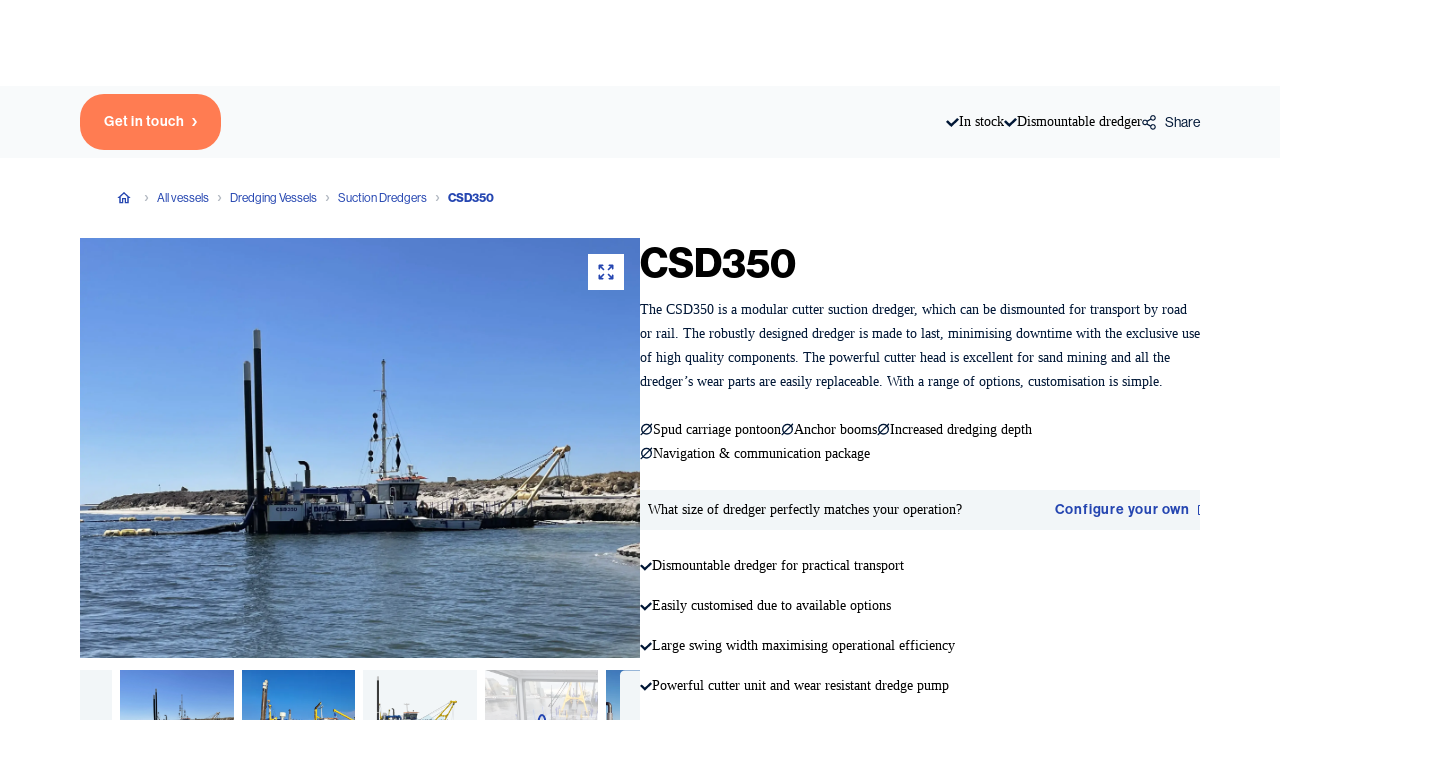

--- FILE ---
content_type: text/html; charset=utf-8
request_url: https://www.damen.com/vessels/dredging-and-dredging-equipment/cutter-suction-dredgers/csd350
body_size: 90115
content:
<!DOCTYPE html><html lang="en"><head><meta charSet="UTF-8" class="jsx-1861881736" data-next-head=""/><meta name="viewport" content="initial-scale=1.0, width=device-width" class="jsx-1861881736" data-next-head=""/><title class="jsx-1861881736" data-next-head="">Cutter Suction Dredger 350 - Damen</title><meta name="robots" content="index,follow" class="jsx-1861881736" data-next-head=""/><meta name="description" content="Damen offers a wide range of standard stationary Cutter Suction Dredgers 350 that are well known for their durability, power and multiple options." class="jsx-1861881736" data-next-head=""/><meta property="og:type" content="website" class="jsx-1861881736" data-next-head=""/><meta property="og:url" content="https://www.damen.com/vessels/dredging-and-dredging-equipment/cutter-suction-dredgers/csd350" class="jsx-1861881736" data-next-head=""/><meta property="og:title" content="Cutter Suction Dredger 350 | Damen" class="jsx-1861881736" data-next-head=""/><meta property="og:description" content="Damen offers a wide range of standard stationary Cutter Suction Dredgers 350 that are well known for their durability, power and multiple options." class="jsx-1861881736" data-next-head=""/><meta name="twitter:card" content="summary_large_image" class="jsx-1861881736" data-next-head=""/><meta name="twitter:site" content="@damen" class="jsx-1861881736" data-next-head=""/><meta property="twitter:url" content="https://www.damen.com/vessels/dredging-and-dredging-equipment/cutter-suction-dredgers/csd350" class="jsx-1861881736" data-next-head=""/><meta property="twitter:title" content="Cutter Suction Dredger 350 | Damen" class="jsx-1861881736" data-next-head=""/><meta property="twitter:description" content="Damen offers a wide range of standard stationary Cutter Suction Dredgers 350 that are well known for their durability, power and multiple options." class="jsx-1861881736" data-next-head=""/><meta name="apple-mobile-web-app-capable" content="yes" class="jsx-1861881736" data-next-head=""/><meta name="apple-mobile-web-app-status-bar-style" content="default" class="jsx-1861881736" data-next-head=""/><link rel="alternate" hrefLang="en" href="https://www.damen.com/vessels/dredging-and-dredging-equipment/cutter-suction-dredgers/csd350" class="jsx-1861881736" data-next-head=""/><link rel="alternate" hrefLang="x-default" href="https://www.damen.com/vessels/dredging-and-dredging-equipment/cutter-suction-dredgers/csd350" class="jsx-1861881736" data-next-head=""/><link rel="canonical" href="https://www.damen.com/vessels/dredging-and-dredging-equipment/cutter-suction-dredgers/csd350" class="jsx-1861881736" data-next-head=""/><link rel="icon" type="image/png" href="/favicon-96x96.png" sizes="96x96" class="jsx-1861881736" data-next-head=""/><link rel="icon" type="image/svg+xml" href="/favicon.svg" class="jsx-1861881736" data-next-head=""/><link rel="shortcut icon" href="/favicon.ico" class="jsx-1861881736" data-next-head=""/><link rel="apple-touch-icon" sizes="180x180" href="/apple-touch-icon.png" class="jsx-1861881736" data-next-head=""/><meta name="apple-mobile-web-app-title" content="Damen" class="jsx-1861881736" data-next-head=""/><link rel="manifest" href="/site.webmanifest" class="jsx-1861881736" data-next-head=""/><script class="jsx-1861881736 " data-next-head=""></script><script type="application/ld+json" data-next-head="">{"@context":"https://schema.org","@type":"ItemList","name":"","description":"Damen offers a wide range of standard stationary Cutter Suction Dredgers 350 that are well known for their durability, power and multiple options.","numberOfItems":3,"itemListElement":[{"@type":"ListItem","position":1,"name":"Multi Cat","url":"https://www.damen.com/vessels/workboats/multicats","image":"https://medialibrary.damen.com/transform/ad005504-b708-4a76-a82b-24e007b802a8/multicats"},{"@type":"ListItem","position":2,"name":"Booster Stations","url":"https://www.damen.com/vessels/dredging-and-dredging-equipment/booster-station","image":"https://medialibrary.damen.com/transform/84ed1e5d-6ac2-4615-89ed-338d9d4e83ab/booster-stations-family-preview"},{"@type":"ListItem","position":3,"name":"Dredging instrumentation","url":"https://www.damen.com/equipment/dredging/instrumentation","image":"https://medialibrary.damen.com/transform/8c9ac2ab-6e22-474c-aa01-20d6a7c223d9/dredging-equipment-tiles-3"}]}</script><script type="application/ld+json" data-next-head="">{"@context":"https://schema.org","@type":"BreadcrumbList","itemListElement":[{"@type":"ListItem","position":1,"name":"Damen Shipyards Group","item":"https://www.damen.com/"},{"@type":"ListItem","position":2,"name":"All vessels","item":"https://www.damen.com/vessels"},{"@type":"ListItem","position":3,"name":"Dredging Vessels","item":"https://www.damen.com/vessels/dredging-and-dredging-equipment"},{"@type":"ListItem","position":4,"name":"Suction Dredgers","item":"https://www.damen.com/vessels/dredging-and-dredging-equipment/cutter-suction-dredgers"},{"@type":"ListItem","position":5,"name":"CSD350"}]}</script><link href="https://medialibrary.damen.com" rel="preconnect" crossorigin="anonymous"/><link rel="preconnect" href="https://sst.damen.com"/><link rel="preconnect" href="https://cdn.cookie-script.com"/><link rel="preload" href="/_next/static/css/bd5c793015696770.css" as="style"/><link rel="stylesheet" href="/_next/static/css/bd5c793015696770.css" data-n-g=""/><link rel="preload" href="/_next/static/css/de2ef84cdd4437d3.css" as="style"/><link rel="stylesheet" href="/_next/static/css/de2ef84cdd4437d3.css" data-n-p=""/><noscript data-n-css=""></noscript><script defer="" nomodule="" src="/_next/static/chunks/polyfills-42372ed130431b0a.js"></script><script src="/_next/static/chunks/webpack-008f2925e23b2ed6.js" defer=""></script><script src="/_next/static/chunks/framework-d15446c8737110f3.js" defer=""></script><script src="/_next/static/chunks/main-2c4ea802a747f1dc.js" defer=""></script><script src="/_next/static/chunks/pages/_app-7f602aed0cdd2012.js" defer=""></script><script src="/_next/static/chunks/d1828fad-33873bd66547e55e.js" defer=""></script><script src="/_next/static/chunks/9aadf96e-e7073f3ea0d307d3.js" defer=""></script><script src="/_next/static/chunks/2058-78d4ee2c0a9c1d72.js" defer=""></script><script src="/_next/static/chunks/2117-3d45972b8ee12f93.js" defer=""></script><script src="/_next/static/chunks/3472-dfef064a0955c36a.js" defer=""></script><script src="/_next/static/chunks/356-f1b68082e26ef170.js" defer=""></script><script src="/_next/static/chunks/4793-0ec9267144d27a8f.js" defer=""></script><script src="/_next/static/chunks/3204-f58659d6ee00c63b.js" defer=""></script><script src="/_next/static/chunks/1222-1b7c50bceaef2d9e.js" defer=""></script><script src="/_next/static/chunks/pages/vessels/%5B%5B...slugs%5D%5D-4b5b1823bf78b8c4.js" defer=""></script><script src="/_next/static/eab0fdb267805ac38d6fc39814274c584b069106/_buildManifest.js" defer=""></script><script src="/_next/static/eab0fdb267805ac38d6fc39814274c584b069106/_ssgManifest.js" defer=""></script><style data-styled="" data-styled-version="6.1.19">.ihbwYP{font-size:42px;line-height:54px;font-family:var(--font-NHaasGroteskDSPro);font-weight:700;}/*!sc*/
@media (min-width: 1024px){.ihbwYP{font-size:60px;line-height:70px;}}/*!sc*/
@media (min-width: 1920px){.ihbwYP{font-size:64px;line-height:74px;}}/*!sc*/
data-styled.g15[id="sc-kNOymR"]{content:"ihbwYP,"}/*!sc*/
.ixhxkg{font-size:30px;line-height:40px;font-family:var(--font-NHaasGroteskDSPro);font-weight:700;}/*!sc*/
@media (min-width: 1024px){.ixhxkg{font-size:40px;line-height:52px;}}/*!sc*/
@media (min-width: 1920px){.ixhxkg{font-size:42px;line-height:56px;}}/*!sc*/
data-styled.g16[id="sc-dYwGCk"]{content:"ixhxkg,"}/*!sc*/
.gEHbzu{font-size:22px;line-height:30px;font-family:var(--font-NHaasGroteskDSPro);font-weight:700;}/*!sc*/
@media (min-width: 1024px){.gEHbzu{font-size:30px;line-height:42px;}}/*!sc*/
@media (min-width: 1920px){.gEHbzu{font-size:32px;line-height:46px;}}/*!sc*/
data-styled.g17[id="sc-lgpSej"]{content:"gEHbzu,"}/*!sc*/
.bVmTpT{font-size:18px;line-height:32px;font-family:var(--font-NHaasGroteskDSPro);font-weight:700;}/*!sc*/
@media (min-width: 1024px){.bVmTpT{font-size:20px;line-height:32px;}}/*!sc*/
@media (min-width: 1920px){.bVmTpT{font-size:24px;line-height:36px;}}/*!sc*/
data-styled.g18[id="sc-eqYatC"]{content:"bVmTpT,"}/*!sc*/
.kvXQdc{font-family:var(--font-FlamaCondSemibold);font-size:16px;line-height:22px;text-transform:uppercase;letter-spacing:0.5px;font-stretch:condensed;}/*!sc*/
@media (min-width: 1024px){.kvXQdc{font-size:18px;line-height:22px;}}/*!sc*/
@media (min-width: 1920px){.kvXQdc{font-size:20px;line-height:24px;}}/*!sc*/
data-styled.g20[id="sc-dntSTA"]{content:"kvXQdc,"}/*!sc*/
.dYTbqP{margin:0 0 16px;font-family:var(--font-NHaasGroteskDSPro);font-size:16px;line-height:30px;}/*!sc*/
@media (min-width: 768px){.dYTbqP{margin-bottom:32px;}}/*!sc*/
.dYTbqP:last-child{margin-bottom:0;}/*!sc*/
@media (min-width: 1920px){.dYTbqP{font-size:18px;line-height:32px;}}/*!sc*/
data-styled.g23[id="sc-kCuUfV"]{content:"dYTbqP,"}/*!sc*/
.qhfFP{position:absolute;left:50%;top:50%;transform:translate3d(-50%, -50%, 0);box-shadow:0 5px 12px 0 rgba(1, 23, 54, 0.4);border-radius:50%;z-index:3;}/*!sc*/
.qhfFP circle{transition:fill 0.4s ease-in-out;}/*!sc*/
.qhfFP svg{width:50px!important;height:50px!important;}/*!sc*/
@media (min-width: 768px){.qhfFP svg{width:56px!important;height:56px!important;}}/*!sc*/
data-styled.g28[id="sc-jaXbil"]{content:"qhfFP,"}/*!sc*/
.fMJqnU{cursor:pointer;position:relative;font-family:var(--font-NHaasGroteskDSPro);font-weight:500;border:none;transition:background-color 200ms;margin:0;width:fit-content;display:inline-flex;align-items:center;font-size:16px;line-height:30px;letter-spacing:0.5px;padding:16px 24px;border-radius:0;color:#ffffff;background-color:#ff7c52;}/*!sc*/
.fMJqnU:focus{outline:1px dashed #7183CF;outline-offset:1px;}/*!sc*/
.fMJqnU:hover svg,.fMJqnU:focus svg{transform:translateX(4px);}/*!sc*/
@media (min-width: 1920px){.fMJqnU{font-size:18px;line-height:32px;}}/*!sc*/
.fMJqnU:hover,.fMJqnU:focus{background-color:#ff6230;}/*!sc*/
.fMJqnU:disabled{color:#ffffff;background-color:#ff7c52;opacity:0.5;}/*!sc*/
.UYmes{cursor:pointer;position:relative;font-family:var(--font-NHaasGroteskDSPro);font-weight:500;border:none;transition:background-color 200ms;margin:0;width:fit-content;display:inline-flex;align-items:center;font-size:16px;line-height:30px;letter-spacing:0.5px;padding:16px 24px;border-radius:0;color:#ffffff;background-color:#2546b1;}/*!sc*/
.UYmes:focus{outline:1px dashed #7183CF;outline-offset:1px;}/*!sc*/
.UYmes:hover svg,.UYmes:focus svg{transform:translateX(4px);}/*!sc*/
@media (min-width: 1920px){.UYmes{font-size:18px;line-height:32px;}}/*!sc*/
.UYmes:hover,.UYmes:focus{background-color:#193ca5;}/*!sc*/
.UYmes:disabled{background-color:#d1d5da;}/*!sc*/
.eDDjkt{cursor:pointer;position:relative;font-family:var(--font-NHaasGroteskDSPro);font-weight:500;border:none;transition:background-color 200ms;margin:0;width:fit-content;display:inline-flex;align-items:center;font-size:16px;line-height:30px;letter-spacing:0.5px;padding:16px 24px;border-radius:0;color:#2546b1;background-color:#ffffff;}/*!sc*/
.eDDjkt:focus{outline:1px dashed #7183CF;outline-offset:1px;}/*!sc*/
.eDDjkt:hover svg,.eDDjkt:focus svg{transform:translateX(4px);}/*!sc*/
@media (min-width: 1920px){.eDDjkt{font-size:18px;line-height:32px;}}/*!sc*/
.eDDjkt:hover,.eDDjkt:focus{background-color:#f2f6f8;}/*!sc*/
.eDDjkt:disabled{color:#2546b1;background-color:#5068c5;}/*!sc*/
data-styled.g36[id="sc-kjwdDK"]{content:"fMJqnU,UYmes,eDDjkt,"}/*!sc*/
.fcQBNs{pointer-events:none;margin:0 0 0 8px;transition:transform 0.2s linear;}/*!sc*/
data-styled.g37[id="sc-eVqvcJ"]{content:"fcQBNs,"}/*!sc*/
.rwBky{display:inline-block;pointer-events:none;}/*!sc*/
data-styled.g38[id="sc-bbbBoY"]{content:"rwBky,"}/*!sc*/
.iFmEtB{width:50%;padding-right:8px;color:#808b9b;font-weight:400;}/*!sc*/
@media (min-width: 1025px){.iFmEtB{width:50%;}}/*!sc*/
data-styled.g122[id="sc-eTCgfj"]{content:"iFmEtB,"}/*!sc*/
.bYxhRk{width:50%;padding-left:8px;color:#011736;font-weight:500;text-align:left;margin:0;white-space:pre-line;}/*!sc*/
@media (min-width: 1025px){.bYxhRk{width:50%;}}/*!sc*/
data-styled.g123[id="sc-fmLCLE"]{content:"bYxhRk,"}/*!sc*/
.cCvBiu{display:flex;flex-direction:row;flex-wrap:wrap;font-family:var(--font-NHaasGroteskDSPro);font-size:14px;line-height:24px;}/*!sc*/
@media (min-width: 1920px){.cCvBiu{font-size:16px;line-height:26px;}}/*!sc*/
.cCvBiu .sc-eTCgfj:not(:last-of-type),.cCvBiu .sc-fmLCLE:not(:last-of-type){margin-bottom:16px;}/*!sc*/
data-styled.g124[id="sc-jIDBmd"]{content:"cCvBiu,"}/*!sc*/
.dOXWQH{position:relative!important;display:block;background-color:transparent;transition:transform 0.7s ease-in-out,opacity 200ms ease-in-out;}/*!sc*/
@media (min-width: 768px){.dOXWQH{height:auto;max-height:420px;}}/*!sc*/
data-styled.g431[id="sc-elnsIc"]{content:"dOXWQH,"}/*!sc*/
.cYnlZS{text-align:left;padding:0;border:none;outline:none;background:none;width:100%;position:relative;cursor:pointer;}/*!sc*/
.cYnlZS:before{content:'';position:absolute;z-index:1;top:24px;left:32px;right:32px;bottom:24px;box-shadow:20px 40px 60px 0 rgba(1, 23, 54, 0.1);opacity:0;transition:opacity 0.4s ease-in-out;}/*!sc*/
.cYnlZS:hover:before,.cYnlZS:focus:before{opacity:1;}/*!sc*/
.cYnlZS:hover circle,.cYnlZS:focus circle{fill:#193ca5!important;}/*!sc*/
.cYnlZS:hover .sc-elnsIc,.cYnlZS:focus .sc-elnsIc{transform:scale(1.05);}/*!sc*/
data-styled.g432[id="sc-bdSnUJ"]{content:"cYnlZS,"}/*!sc*/
.ckDdfO{overflow:hidden;height:192px;position:relative;z-index:2;}/*!sc*/
@media (min-width: 640px){.ckDdfO{height:240px;}}/*!sc*/
@media (min-width: 768px){.ckDdfO{height:auto;max-height:420px;}}/*!sc*/
data-styled.g433[id="sc-fHHfTq"]{content:"ckDdfO,"}/*!sc*/
.goILau{position:absolute;display:block;z-index:10;left:0;right:0;top:auto;bottom:0;background:linear-gradient(
      to top,
      #ffffff,
      rgb(255 255 255 / 0%)
    );height:84px;pointer-events:none;}/*!sc*/
.jYbtBQ{position:absolute;display:block;z-index:10;left:0;right:0;top:auto;bottom:0;background:linear-gradient(
      to top,
      #f2f6f8,
      rgb(242 246 248 / 0%)
    );height:84px;pointer-events:none;}/*!sc*/
.dJIiIS{position:absolute;display:block;z-index:1;left:0;right:0;top:auto;bottom:0;background:linear-gradient(
      to top,
      #ffffff,
      rgb(255 255 255 / 0%)
    );height:84px;pointer-events:none;}/*!sc*/
data-styled.g435[id="sc-gZHQfj"]{content:"goILau,jYbtBQ,dJIiIS,"}/*!sc*/
.hPcwOT{display:flex;flex-direction:column;}/*!sc*/
@media (min-width: 768px){.hPcwOT{align-items:center;}}/*!sc*/
data-styled.g455[id="sc-bFvsHx"]{content:"hPcwOT,"}/*!sc*/
.dkVKdp__overlay{background-color:transparent;transition:background-color 300ms ease;}/*!sc*/
.dkVKdp__overlay.ReactModal__Overlay--after-open{background-color:rgba(0, 0, 0, 0.75);}/*!sc*/
.dkVKdp__overlay.ReactModal__Overlay--before-close{background-color:transparent;}/*!sc*/
.dkVKdp__content{width:100%;height:100%;transition-duration:200ms;transition-timing-function:ease-in-out;transition-property:transform;transform:translateY(100%);outline:none;}/*!sc*/
.dkVKdp__content.ReactModal__Content--after-open{transform:translateY(0);}/*!sc*/
.dkVKdp__content.ReactModal__Content--before-close{transform:translateY(100%);}/*!sc*/
data-styled.g482[id="sc-hImecg"]{content:"dkVKdp,"}/*!sc*/
.bTsEjv{margin-top:0;margin-bottom:40px;text-align:center;}/*!sc*/
data-styled.g538[id="sc-hmJIYN"]{content:"bTsEjv,"}/*!sc*/
.kGQToB{margin-bottom:16px;font-family:var(--font-NHaasGroteskDSPro);font-size:16px;line-height:30px;font-weight:bold;}/*!sc*/
@media (min-width: 1920px){.kGQToB{font-size:18px;line-height:32px;}}/*!sc*/
data-styled.g539[id="sc-ctzhCi"]{content:"kGQToB,"}/*!sc*/
.jFLwWJ{margin-bottom:16px;max-height:41px;overflow:hidden;transition:all ease-in-out 200ms;}/*!sc*/
data-styled.g540[id="sc-gPrgcH"]{content:"jFLwWJ,"}/*!sc*/
.jzbREy{font-family:var(--font-NHaasGroteskDSPro);font-size:14px;line-height:24px;max-height:0px;overflow:hidden;transition:all ease-in-out 200ms;}/*!sc*/
@media (min-width: 1920px){.jzbREy{font-size:16px;line-height:26px;}}/*!sc*/
data-styled.g542[id="sc-cmdOMZ"]{content:"jzbREy,"}/*!sc*/
.hXwBuI{display:grid;grid-gap:32px;}/*!sc*/
@media (min-width: 768px){.hXwBuI{grid-gap:40px;grid-template-columns:50fr 50fr;}}/*!sc*/
@media (min-width: 1025px){.hXwBuI{grid-template-columns:25fr 25fr 25fr 25fr;}}/*!sc*/
data-styled.g543[id="sc-hGYoZO"]{content:"hXwBuI,"}/*!sc*/
.fSAspP{margin-top:8px;}/*!sc*/
data-styled.g545[id="sc-jcwbeR"]{content:"fSAspP,"}/*!sc*/
.ipZVJl{display:flex;flex-direction:column;align-items:center;justify-content:center;padding:24px;background:linear-gradient(
    #ffffff,
    #ffffff 50%,
    #f2f6f8 50%,
    #f2f6f8
  );background-size:100% 200%;transition:background ease-in-out 400ms;text-align:center;border:none;box-shadow:0 5px 12px 0 rgba(1, 23, 54, 0.3);}/*!sc*/
@media (min-width: 1025px){.ipZVJl{height:275px;}}/*!sc*/
.ipZVJl .sc-cmdOMZ{max-height:200px;opacity:1;margin-bottom:8px;}/*!sc*/
data-styled.g547[id="sc-cCueEX"]{content:"ipZVJl,"}/*!sc*/
.kXRYiR .slick-list{margin:0 calc(-16px + 2px);}/*!sc*/
.kXRYiR .slick-slide{padding:0 16px;}/*!sc*/
.kXRYiR .slick-arrow{display:none!important;}/*!sc*/
data-styled.g680[id="sc-iVCWnk"]{content:"kXRYiR,"}/*!sc*/
.kIMdhi{position:relative;width:100%;height:100%;overflow:hidden;}/*!sc*/
.kIMdhi .slick-track{display:flex;}/*!sc*/
.kIMdhi .slick-slider{position:relative;display:block;box-sizing:border-box;user-select:none;-webkit-touch-callout:none;touch-action:pan-y;-webkit-tap-highlight-color:transparent;}/*!sc*/
.kIMdhi .slick-list{position:relative;display:block;overflow:hidden;padding:0;}/*!sc*/
.kIMdhi .slick-list:focus{outline:none;}/*!sc*/
.kIMdhi .slick-list.dragging{cursor:pointer;cursor:hand;}/*!sc*/
.kIMdhi .slick-track{position:relative;top:0;left:0;display:block;margin-left:auto;margin-right:auto;}/*!sc*/
.kIMdhi .slick-track:before,.kIMdhi .slick-track:after{display:table;content:'';}/*!sc*/
.kIMdhi .slick-track:after{clear:both;}/*!sc*/
.kIMdhi .slick-loading .slick-track{visibility:hidden;}/*!sc*/
.kIMdhi .slick-slider .slick-track,.kIMdhi .slick-slider .slick-list{transform:translate3d(0, 0, 0);}/*!sc*/
.kIMdhi .slick-slide{display:none;float:left;height:100%;min-height:1px;}/*!sc*/
.kIMdhi [dir='rtl'] .slick-slide{float:right;}/*!sc*/
.kIMdhi .slick-slide img{display:block;}/*!sc*/
.kIMdhi .slick-slide.slick-loading img{display:none;}/*!sc*/
.kIMdhi .slick-slide.dragging img{pointer-events:none;}/*!sc*/
.kIMdhi .slick-initialized .slick-slide{display:block;}/*!sc*/
.kIMdhi .slick-loading .slick-slide{visibility:hidden;}/*!sc*/
.kIMdhi .slick-vertical .slick-slide{display:block;height:auto;border:1px solid transparent;}/*!sc*/
.kIMdhi .slick-arrow.slick-hidden{display:none;}/*!sc*/
data-styled.g681[id="sc-fAkCkL"]{content:"kIMdhi,"}/*!sc*/
.fqGohi{position:relative;display:flex;justify-content:center;align-items:center;background:transparent;cursor:pointer;width:20px;height:100%;border:none;background:#f2f6f8;}/*!sc*/
.fqGohi:disabled{cursor:default;border-color:#808b9b;}/*!sc*/
.fqGohi svg{display:block!important;}/*!sc*/
.fqGohi svg g{fill:#b3b9c2;}/*!sc*/
.fqGohi:hover svg g,.fqGohi:focus svg g{fill:#2546b1;}/*!sc*/
.ezNwsN{position:relative;display:flex;justify-content:center;align-items:center;background:transparent;cursor:pointer;width:40px;height:40px;border:solid 2px #011736;border-radius:50%;}/*!sc*/
.ezNwsN:disabled{cursor:default;border-color:#808b9b;}/*!sc*/
.ezNwsN svg{display:block!important;}/*!sc*/
data-styled.g682[id="sc-cDPREK"]{content:"fqGohi,ezNwsN,"}/*!sc*/
.gAATnj{transform:rotate(180deg);left:auto;margin-right:24px;height:round(up, 100%, 1px);border-top-left-radius:5px;border-bottom-left-radius:5px;}/*!sc*/
.cmQXYu{transform:rotate(180deg);left:auto;margin-right:24px;}/*!sc*/
data-styled.g683[id="sc-hCxRmd"]{content:"gAATnj,cmQXYu,"}/*!sc*/
.cEBclu{transform:none;right:auto;margin-left:24px;height:round(up, 100%, 1px);border-top-left-radius:5px;border-bottom-left-radius:5px;}/*!sc*/
.gIRvsj{transform:none;right:auto;margin-left:24px;}/*!sc*/
data-styled.g684[id="sc-eGdgGc"]{content:"cEBclu,gIRvsj,"}/*!sc*/
.fBxbsj{display:flex;justify-content:center;align-items:center;font-size:14px;line-height:24px;color:#011736;padding-top:40px;position:absolute;top:50%;transform:translateY(-50%);padding-top:0;justify-content:space-between;width:100%;height:100%;pointer-events:none;}/*!sc*/
@media (min-width: 1920px){.fBxbsj{font-size:16px;line-height:26px;}}/*!sc*/
.fBxbsj .sc-cDPREK{pointer-events:auto;}/*!sc*/
.dTwRUb{display:flex;justify-content:center;align-items:center;font-size:14px;line-height:24px;color:#011736;padding-top:40px;}/*!sc*/
@media (min-width: 1920px){.dTwRUb{font-size:16px;line-height:26px;}}/*!sc*/
@media (min-width: 640px){.dTwRUb{justify-content:flex-end;}}/*!sc*/
data-styled.g685[id="sc-hTDOJO"]{content:"fBxbsj,dTwRUb,"}/*!sc*/
.dZleOC{display:flex;width:100%;background-color:#ffffff;}/*!sc*/
@media (min-width: 1284px){.dZleOC{justify-content:center;}}/*!sc*/
data-styled.g696[id="sc-gCdbBy"]{content:"dZleOC,"}/*!sc*/
.obWxC{position:relative!important;}/*!sc*/
data-styled.g697[id="sc-hHYAXt"]{content:"obWxC,"}/*!sc*/
.jvjidp{display:flex;flex-direction:column;justify-content:center;width:100%;font-family:var(--font-NHaasGroteskDSPro);max-width:1440px;}/*!sc*/
@media (min-width: 768px){.jvjidp{box-sizing:border-box;}}/*!sc*/
data-styled.g698[id="sc-eLDQrs"]{content:"jvjidp,"}/*!sc*/
.iihkWr{display:flex;width:100%;flex-direction:column;justify-content:center;}/*!sc*/
@media (min-width: 1025px){.iihkWr{flex-direction:row;}}/*!sc*/
.iihkWr .slick-track{margin-left:auto;margin-right:auto;}/*!sc*/
@media (min-width: 768px){.iihkWr .slick-track{margin-left:auto;margin-right:auto;}}/*!sc*/
@media (min-width: 1025px){.iihkWr .slick-track{margin-left:0;margin-right:0;}}/*!sc*/
.iihkWr .slick-track{display:flex;}/*!sc*/
.iihkWr .slick-track .slick-slide{display:flex;height:auto;}/*!sc*/
.iihkWr .slick-track .slick-slide >div{height:100%;width:100%;}/*!sc*/
.iihkWr .slick-track .slick-slide >div >div{height:100%;}/*!sc*/
data-styled.g702[id="sc-latFEA"]{content:"iihkWr,"}/*!sc*/
.kVihmj{display:flex;flex-direction:column;width:100%;margin:0 32px 32px 0;}/*!sc*/
@media (min-width: 1025px){.kVihmj{max-width:208px;}}/*!sc*/
@media (min-width: 1284px){.kVihmj{max-width:272px;margin:0 40px 0 0;}}/*!sc*/
.kVihmj .sc-dntSTA{margin-bottom:16px;color:#2546b1;}/*!sc*/
data-styled.g703[id="sc-kiehHj"]{content:"kVihmj,"}/*!sc*/
.gFnOLx{margin:0 0 16px 0;font-size:30px;line-height:40px;font-family:var(--font-NHaasGroteskDSPro);font-weight:700;color:#011736;}/*!sc*/
@media (min-width: 1024px){.gFnOLx{font-size:40px;line-height:52px;}}/*!sc*/
@media (min-width: 1920px){.gFnOLx{font-size:42px;line-height:56px;}}/*!sc*/
data-styled.g704[id="sc-hlJxbi"]{content:"gFnOLx,"}/*!sc*/
.krlGQM{margin:0 0 24px 0;font-size:16px;line-height:30px;font-weight:400;color:#011736;}/*!sc*/
@media (min-width: 1920px){.krlGQM{font-size:18px;line-height:32px;}}/*!sc*/
.krlGQM:last-child{margin:0;}/*!sc*/
data-styled.g705[id="sc-fRwpmT"]{content:"krlGQM,"}/*!sc*/
.ivrTMc >*{position:relative;}/*!sc*/
.ivrTMc >div{height:100%;}/*!sc*/
.ivrTMc a,.ivrTMc button{cursor:pointer;display:flex;width:100%;height:100%;outline:none;transition:transform 0.4s ease-in-out;}/*!sc*/
.ivrTMc a:before,.ivrTMc button:before{content:'';position:absolute;z-index:1;top:24px;left:32px;right:32px;bottom:24px;box-shadow:4px 8px 18px 11px rgba(1, 23, 54, 0.5);opacity:0;transition:opacity 0.4s ease-in-out;}/*!sc*/
.ivrTMc a:hover,.ivrTMc button:hover,.ivrTMc a:focus,.ivrTMc button:focus{transform:translateY(-8px);}/*!sc*/
.ivrTMc a:hover:before,.ivrTMc button:hover:before,.ivrTMc a:focus:before,.ivrTMc button:focus:before{opacity:1;}/*!sc*/
data-styled.g706[id="sc-hyoWLi"]{content:"ivrTMc,"}/*!sc*/
.hZxomm{position:relative;z-index:2;background:#fff;width:100%;height:100%;}/*!sc*/
.hZxomm img{width:100%;height:100%;object-fit:cover;}/*!sc*/
@media (max-width: 721px){.hZxomm img{width:inherit;height:inherit;}}/*!sc*/
data-styled.g707[id="sc-eaXecN"]{content:"hZxomm,"}/*!sc*/
.dFKRPo{display:inline-block;z-index:4;position:absolute;left:24px;bottom:24px;margin:0;font-family:var(--font-FlamaCondSemibold);color:#fff;text-transform:uppercase;letter-spacing:0.5px;}/*!sc*/
.dFKRPo svg{margin-left:8px;margin-bottom:5px;}/*!sc*/
.dFKRPo:hover{box-shadow:0 2px 10px 0 rgba(1, 23, 54, 0.1),0 1px 3px 0 rgba(1, 23, 54, 0.2);transition:400ms;}/*!sc*/
data-styled.g708[id="sc-fHPLBc"]{content:"dFKRPo,"}/*!sc*/
.gaMUuE{z-index:2;position:absolute;bottom:0;left:0;height:50%;width:100%;opacity:0.5;background-image:linear-gradient(to bottom, rgba(0, 0, 0, 0), #000000);}/*!sc*/
data-styled.g709[id="sc-QQvbf"]{content:"gaMUuE,"}/*!sc*/
.bvRgNq{position:absolute;display:flex;grid-gap:0 12px;top:0;left:0;z-index:3;padding:24px;}/*!sc*/
data-styled.g713[id="sc-gepCyL"]{content:"bvRgNq,"}/*!sc*/
.jYGKa-D{position:relative;display:flex;align-items:center;justify-content:center;width:32px;height:32px;margin-right:8px;background:#011736;border-radius:50%;transition:background 200ms ease-in-out;pointer-events:none;}/*!sc*/
.jYGKa-D svg path{fill:white;}/*!sc*/
data-styled.g721[id="sc-dAvbFo"]{content:"jYGKa-D,"}/*!sc*/
.iDhrky{position:relative;display:flex;align-items:center;background:none;color:#011736;border:none;padding:0;font-family:var(--font-NHaasGroteskDSPro);font-size:16px;line-height:30px;cursor:pointer;outline:inherit;transition:color 200ms ease-in-out;pointer-events:all;}/*!sc*/
@media (min-width: 1920px){.iDhrky{font-size:18px;line-height:32px;}}/*!sc*/
.iDhrky:hover,.iDhrky:focus{cursor:pointer;color:#2546b1;}/*!sc*/
.iDhrky:hover .sc-dAvbFo,.iDhrky:focus .sc-dAvbFo{background:#2546b1;}/*!sc*/
.iDhrky .sc-dAvbFo{width:auto;background:transparent;}/*!sc*/
.iDhrky .sc-dAvbFo svg path{fill:#011736;}/*!sc*/
.iDhrky:hover,.iDhrky:focus{text-decoration:underline;}/*!sc*/
.iDhrky:hover .sc-dAvbFo,.iDhrky:focus .sc-dAvbFo{background:transparent;}/*!sc*/
.iDhrky:hover svg path,.iDhrky:focus svg path{fill:#2546b1;}/*!sc*/
data-styled.g722[id="sc-hWnafN"]{content:"iDhrky,"}/*!sc*/
.cWSATn{position:relative;display:flex;justify-content:flex-start;}/*!sc*/
data-styled.g723[id="sc-ckaILa"]{content:"cWSATn,"}/*!sc*/
.dNNVHW{position:absolute;z-index:3;background:#ffffff;box-shadow:10px 20px 40px 0 rgba(1, 23, 54, 0.1);transition:opacity 0.3s ease-in-out;overflow:hidden;top:100%;margin-top:16px;opacity:0;visibility:hidden;}/*!sc*/
data-styled.g724[id="sc-gFSHlz"]{content:"dNNVHW,"}/*!sc*/
.fYwcja a{cursor:pointer;position:relative;font-family:var(--font-NHaasGroteskDSPro);font-weight:500;border:none;transition:background-color 200ms;width:fit-content;display:inline-flex;align-items:center;font-size:16px;line-height:30px;letter-spacing:0.5px;padding:16px 24px;border-radius:0;color:#ffffff;background-color:transparent;border:3px solid #ffffff;text-decoration:none;}/*!sc*/
.fYwcja a:focus{outline:1px dashed #7183CF;outline-offset:1px;}/*!sc*/
.fYwcja a:hover svg,.fYwcja a:focus svg{transform:translateX(4px);}/*!sc*/
@media (min-width: 1920px){.fYwcja a{font-size:18px;line-height:32px;}}/*!sc*/
.fYwcja a:hover,.fYwcja a:focus{background-color:#ffffff;color:#011736;}/*!sc*/
.fYwcja a:disabled{opacity:0.5;}/*!sc*/
.hDoKYj a{cursor:pointer;position:relative;font-family:var(--font-NHaasGroteskDSPro);font-weight:500;border:none;transition:background-color 200ms;width:fit-content;display:inline-flex;align-items:center;font-size:14px;line-height:24px;letter-spacing:0.4px;padding:4px 16px;border-radius:24px;color:#ffffff;background-color:#2546b1;text-decoration:none;}/*!sc*/
.hDoKYj a:focus{outline:1px dashed #7183CF;outline-offset:1px;}/*!sc*/
.hDoKYj a:hover svg,.hDoKYj a:focus svg{transform:translateX(4px);}/*!sc*/
@media (min-width: 1920px){.hDoKYj a{font-size:16px;line-height:26px;}}/*!sc*/
.hDoKYj a:hover,.hDoKYj a:focus{background-color:#193ca5;}/*!sc*/
.hDoKYj a:disabled{background-color:#d1d5da;}/*!sc*/
.hDoKYj a g{fill:#fff;}/*!sc*/
.gMDtln a{cursor:pointer;position:relative;font-family:var(--font-NHaasGroteskDSPro);font-weight:500;border:none;transition:background-color 200ms;width:fit-content;display:inline-flex;align-items:center;font-size:16px;line-height:30px;letter-spacing:0.5px;padding:16px 24px;border-radius:0;color:#2546b1;background-color:#ffffff;text-decoration:none;}/*!sc*/
.gMDtln a:focus{outline:1px dashed #7183CF;outline-offset:1px;}/*!sc*/
.gMDtln a:hover svg,.gMDtln a:focus svg{transform:translateX(4px);}/*!sc*/
@media (min-width: 1920px){.gMDtln a{font-size:18px;line-height:32px;}}/*!sc*/
.gMDtln a:hover,.gMDtln a:focus{background-color:#f2f6f8;}/*!sc*/
.gMDtln a:disabled{color:#2546b1;background-color:#5068c5;}/*!sc*/
data-styled.g867[id="sc-1aa9f4a0-0"]{content:"fYwcja,hDoKYj,gMDtln,"}/*!sc*/
.jmGohP{transition:all 0.2s ease-in-out;}/*!sc*/
data-styled.g868[id="sc-2feca10f-0"]{content:"jmGohP,"}/*!sc*/
.gNTIIN{text-decoration:none;}/*!sc*/
.gNTIIN,.gNTIIN:link,.gNTIIN:visited,.gNTIIN:hover,.gNTIIN:active{text-decoration:none;color:inherit;}/*!sc*/
.gNTIIN:hover .sc-2feca10f-0{transform:translateX(4px);}/*!sc*/
.gNTIIN:focus{outline:none;}/*!sc*/
.gNTIIN:focus .sc-2feca10f-0{transform:translateX(4px);}/*!sc*/
.gNTIIN:focus{color:inherit;outline:1px dashed #7183CF;outline-offset:8px;}/*!sc*/
.dqcIgq{text-decoration:none;display:flex;align-items:center;gap:8px;}/*!sc*/
.dqcIgq,.dqcIgq:link,.dqcIgq:visited,.dqcIgq:hover,.dqcIgq:active{text-decoration:none;color:inherit;}/*!sc*/
.dqcIgq:hover .sc-2feca10f-0{transform:translateX(4px);}/*!sc*/
.dqcIgq:focus{outline:none;}/*!sc*/
.dqcIgq:focus .sc-2feca10f-0{transform:translateX(4px);}/*!sc*/
.dqcIgq:focus{color:inherit;outline:1px dashed #7183CF;outline-offset:8px;}/*!sc*/
data-styled.g869[id="sc-2feca10f-1"]{content:"gNTIIN,dqcIgq,"}/*!sc*/
.bPBOYw{display:inline-flex;width:100%;cursor:pointer;padding:0;background:transparent;text-align:inherit;border:none;}/*!sc*/
.bPBOYw>*{width:100%;}/*!sc*/
.bPBOYw:focus{outline:none;}/*!sc*/
.FJrYN{display:inline-flex;width:100%;cursor:pointer;padding:0;background:transparent;text-align:inherit;border:none;}/*!sc*/
.FJrYN>*{width:100%;}/*!sc*/
.FJrYN:focus{outline:none;}/*!sc*/
.FJrYN:focus{outline:1px dashed #7183CF;outline-offset:8px;}/*!sc*/
data-styled.g870[id="sc-2feca10f-2"]{content:"bPBOYw,FJrYN,"}/*!sc*/
.gxYuWD a{cursor:pointer;position:relative;font-family:var(--font-NHaasGroteskDSPro);font-weight:500;border:none;transition:background-color 200ms;width:fit-content;display:inline-flex;align-items:center;font-size:16px;line-height:30px;letter-spacing:0.5px;padding:16px 24px;border-radius:0;color:#2546b1;background-color:transparent;border:none;padding:0;position:relative;line-height:inherit;font-family:var(--font-NHaasGroteskDSPro);text-decoration:none;text-align:left;letter-spacing:0.8px;cursor:pointer;color:#2546b1;text-decoration:none;}/*!sc*/
.gxYuWD a:focus{outline:1px dashed #7183CF;outline-offset:1px;}/*!sc*/
.gxYuWD a:hover svg,.gxYuWD a:focus svg{transform:translateX(4px);}/*!sc*/
@media (min-width: 1920px){.gxYuWD a{font-size:18px;line-height:32px;}}/*!sc*/
.gxYuWD a::before{content:'';position:absolute;bottom:0;left:0;width:100%;height:1px;background:currentColor;transform:translateY(2px);transition:200ms;opacity:0;}/*!sc*/
.gxYuWD a:hover::before{opacity:1;}/*!sc*/
@media (min-width: 768px){.gxYuWD a{padding:0;}}/*!sc*/
.gxYuWD a:focus{outline:1px dashed #7183CF;outline-offset:8px;}/*!sc*/
.gxYuWD a:before{display:none;}/*!sc*/
.euasOc a{cursor:pointer;position:relative;font-family:var(--font-NHaasGroteskDSPro);font-weight:500;border:none;transition:background-color 200ms;width:fit-content;display:inline-flex;align-items:center;font-size:14px;line-height:24px;letter-spacing:0.4px;padding:4px 16px;border-radius:0;color:#2546b1;background-color:transparent;border:none;padding:0;position:relative;line-height:inherit;font-family:var(--font-NHaasGroteskDSPro);text-decoration:none;text-align:left;letter-spacing:0.8px;cursor:pointer;color:#2546b1;text-decoration:none;}/*!sc*/
.euasOc a:focus{outline:1px dashed #7183CF;outline-offset:1px;}/*!sc*/
.euasOc a:hover svg,.euasOc a:focus svg{transform:translateX(4px);}/*!sc*/
@media (min-width: 1920px){.euasOc a{font-size:16px;line-height:26px;}}/*!sc*/
.euasOc a::before{content:'';position:absolute;bottom:0;left:0;width:100%;height:1px;background:currentColor;transform:translateY(2px);transition:200ms;opacity:0;}/*!sc*/
.euasOc a:hover::before{opacity:1;}/*!sc*/
@media (min-width: 768px){.euasOc a{padding:0;}}/*!sc*/
.euasOc a:focus{outline:1px dashed #7183CF;outline-offset:8px;}/*!sc*/
.euasOc a:before{display:none;}/*!sc*/
data-styled.g871[id="sc-e04685a8-0"]{content:"gxYuWD,euasOc,"}/*!sc*/
.eKYImW{letter-spacing:0!important;}/*!sc*/
data-styled.g872[id="sc-52a3708d-0"]{content:"eKYImW,"}/*!sc*/
.cIvQZv{list-style:none;padding:8px;margin:0;min-width:160px;}/*!sc*/
data-styled.g882[id="sc-bd8c22cf-0"]{content:"cIvQZv,"}/*!sc*/
.gCfBRI{padding:12px 8px;}/*!sc*/
.gCfBRI:not(:last-of-type){border-bottom:1px solid #e4e8eb;}/*!sc*/
.gCfBRI svg{margin-right:10px;fill:#011736!important;}/*!sc*/
.gCfBRI svg path{fill:#011736!important;}/*!sc*/
.gCfBRI button{background:none;border:none;padding:0;cursor:pointer;}/*!sc*/
.gCfBRI a,.gCfBRI button{display:flex;align-items:center;text-decoration:none;font-family:var(--font-NHaasGroteskDSPro);color:#011736;}/*!sc*/
.gCfBRI a:hover,.gCfBRI button:hover{color:#2546b1;}/*!sc*/
.gCfBRI a:hover svg,.gCfBRI button:hover svg{fill:#2546b1!important;}/*!sc*/
.gCfBRI a:hover svg path,.gCfBRI button:hover svg path{fill:#2546b1!important;}/*!sc*/
data-styled.g883[id="sc-bd8c22cf-1"]{content:"gCfBRI,"}/*!sc*/
.fjcNYP{display:flex;justify-content:center;width:100%;position:relative;background:transparent;box-sizing:border-box;padding:40px 16px;}/*!sc*/
@media (min-width: 768px){.fjcNYP{padding:80px;}}/*!sc*/
@media (min-width: 1920px){.fjcNYP{padding:80px 120px;}}/*!sc*/
data-styled.g891[id="sc-f7007177-0"]{content:"fjcNYP,"}/*!sc*/
.hfYZAx{width:100%;max-width:1208px;}/*!sc*/
@media (min-width: 1920px){.hfYZAx{max-width:1440px;}}/*!sc*/
data-styled.g892[id="sc-f7007177-1"]{content:"hfYZAx,"}/*!sc*/
.gBWMMi{display:flex;align-items:flex-start;max-width:792px;line-height:16px;color:#2546b1;background-color:transparent;}/*!sc*/
.gBWMMi a{display:flex;}/*!sc*/
@media (min-width: 768px){.gBWMMi{align-items:center;}}/*!sc*/
data-styled.g912[id="sc-3d4473cf-0"]{content:"gBWMMi,"}/*!sc*/
.SLNqb{display:flex;flex-direction:row;flex-wrap:wrap;margin:0;padding:0;}/*!sc*/
data-styled.g913[id="sc-3d4473cf-1"]{content:"SLNqb,"}/*!sc*/
.iEOPcr{display:flex;flex-direction:row;align-items:center;padding:calc(8px / 2) 0;font-family:var(--font-NHaasGroteskDSPro);font-size:12px;line-height:24px;font-weight:bold;}/*!sc*/
@media (min-width: 1920px){.iEOPcr{font-size:14px;line-height:26px;}}/*!sc*/
.iEOPcr a{align-items:center;color:inherit;text-decoration:none;font-weight:normal;}/*!sc*/
.iEOPcr a:hover,.iEOPcr a:focus{outline:none;text-decoration:underline;}/*!sc*/
data-styled.g914[id="sc-3d4473cf-2"]{content:"iEOPcr,"}/*!sc*/
.dsxfwO{display:flex;align-items:center;margin:0 8px;}/*!sc*/
data-styled.g915[id="sc-3d4473cf-3"]{content:"dsxfwO,"}/*!sc*/
.kaIZzs{color:inherit;font-family:var(--font-NHaasGroteskDSPro);font-size:12px;line-height:24px;margin-right:4px;padding:calc(8px / 2) 0;}/*!sc*/
@media (min-width: 1920px){.kaIZzs{font-size:14px;line-height:26px;}}/*!sc*/
.kaIZzs a{align-items:center;color:inherit;text-decoration:none;font-weight:normal;}/*!sc*/
.kaIZzs a:hover,.kaIZzs a:focus{outline:none;text-decoration:underline;}/*!sc*/
data-styled.g916[id="sc-3d4473cf-4"]{content:"kaIZzs,"}/*!sc*/
.fbPeUr{position:relative;justify-content:center;width:100%;background-color:transparent;display:none;padding:24px 16px;}/*!sc*/
@media (min-width: 768px){.fbPeUr{display:flex;}}/*!sc*/
@media (min-width: 768px){.fbPeUr{padding:24px 80px;}}/*!sc*/
.jRoNMH{position:relative;justify-content:center;width:100%;background-color:transparent;display:flex;padding:24px 16px;}/*!sc*/
@media (min-width: 768px){.jRoNMH{display:none;}}/*!sc*/
@media (min-width: 768px){.jRoNMH{padding:24px 80px;}}/*!sc*/
data-styled.g917[id="sc-fbbcb847-0"]{content:"fbPeUr,jRoNMH,"}/*!sc*/
.gYuQJi{width:100%;max-width:1208px;}/*!sc*/
@media (min-width: 1920px){.gYuQJi{max-width:1440px;}}/*!sc*/
data-styled.g918[id="sc-fbbcb847-1"]{content:"gYuQJi,"}/*!sc*/
.duTivQ{display:flex;align-items:center;justify-content:space-between;flex-direction:column;width:100%;color:#ffffff;box-sizing:border-box;padding:40px;background:#2546b1;color:#ffffff;}/*!sc*/
.duTivQ >:first-child{margin-bottom:32px;}/*!sc*/
@media (min-width: 768px){.duTivQ{padding:32px;flex-direction:row;}.duTivQ >:first-child{margin-bottom:inherit;}}/*!sc*/
@media (min-width: 1284px){.duTivQ{padding:32px 112px;}}/*!sc*/
data-styled.g956[id="sc-15a1cc9d-0"]{content:"duTivQ,"}/*!sc*/
.eBkBNC{text-align:center;}/*!sc*/
@media (min-width: 768px){.eBkBNC{text-align:left;padding-right:24px;}}/*!sc*/
data-styled.g957[id="sc-15a1cc9d-1"]{content:"eBkBNC,"}/*!sc*/
.cQJDpD{width:100%;}/*!sc*/
@media (min-width: 768px){.cQJDpD{width:calc(6 / 12 * 100%);max-width:480px;}}/*!sc*/
@media (min-width: 1920px){.cQJDpD{max-width:568px;}}/*!sc*/
data-styled.g958[id="sc-15a1cc9d-2"]{content:"cQJDpD,"}/*!sc*/
.bcagt{position:relative!important;}/*!sc*/
data-styled.g959[id="sc-15a1cc9d-3"]{content:"bcagt,"}/*!sc*/
.jABBPs{position:relative;width:100%;}/*!sc*/
@media (min-width: 768px){.jABBPs{height:100%;width:calc(4 / 12 * 100%);max-width:308px;min-height:388px;display:flex;align-items:center;}}/*!sc*/
@media (min-width: 1025px){.jABBPs{min-height:0;}}/*!sc*/
data-styled.g960[id="sc-15a1cc9d-4"]{content:"jABBPs,"}/*!sc*/
.gtiYqq{margin:0;color:inherit;}/*!sc*/
data-styled.g961[id="sc-15a1cc9d-5"]{content:"gtiYqq,"}/*!sc*/
.htlRRX{margin:16px 0;color:inherit;}/*!sc*/
@media (min-width: 1284px){.htlRRX{margin:16px 0 24px;}}/*!sc*/
data-styled.g962[id="sc-15a1cc9d-6"]{content:"htlRRX,"}/*!sc*/
.kovYfz{position:sticky;top:0;z-index:9;margin-top:60px;}/*!sc*/
@media (min-width:1272px){.kovYfz{margin-top:86px;}}/*!sc*/
data-styled.g1024[id="sc-e3a89ce5-0"]{content:"kovYfz,"}/*!sc*/
.bggwaa__overlay{background-color:transparent;transition:background-color 300ms ease;}/*!sc*/
.bggwaa__overlay.ReactModal__Overlay--after-open{background-color:rgba(0,0,0,0.6);}/*!sc*/
.bggwaa__overlay.ReactModal__Overlay--before-close{background-color:transparent;}/*!sc*/
.bggwaa__content{width:100%;height:100%;transform:none;opacity:0;transition-duration:400ms;transition-timing-function:ease-in-out;transition-property:transform,opacity;outline:none;}/*!sc*/
.bggwaa__content.ReactModal__Content--after-open{transform:none;opacity:1;}/*!sc*/
.bggwaa__content.ReactModal__Content--before-close{transform:none;opacity:0;}/*!sc*/
data-styled.g1122[id="sc-baf98cf2-0"]{content:"bggwaa,"}/*!sc*/
.dKFFEc{position:relative;}/*!sc*/
data-styled.g1187[id="sc-19bced04-0"]{content:"dKFFEc,"}/*!sc*/
.cIBnyU{height:100%;width:100%;}/*!sc*/
data-styled.g1188[id="sc-19bced04-1"]{content:"cIBnyU,"}/*!sc*/
.loWrch{width:100%;height:auto;transition:all 0.2s ease-in-out;aspect-ratio:1/1;}/*!sc*/
data-styled.g1189[id="sc-19bced04-2"]{content:"loWrch,"}/*!sc*/
.hDvLQW{position:relative;display:flex;width:100%;margin-top:8px;}/*!sc*/
.hDvLQW button{padding:0!important;}/*!sc*/
@media (min-width: 768px){.hDvLQW{margin-top:0;}}/*!sc*/
data-styled.g1190[id="sc-19bced04-3"]{content:"hDvLQW,"}/*!sc*/
.cRrsTV{position:relative;display:flex;align-items:center;width:100%;height:100%;transition:all 0.2s ease-in-out;overflow:hidden;}/*!sc*/
@media (min-width: 768px){.cRrsTV{aspect-ratio:688/365;}}/*!sc*/
@media (min-width: 1024px){.cRrsTV{aspect-ratio:1/1;}}/*!sc*/
data-styled.g1191[id="sc-19bced04-4"]{content:"cRrsTV,"}/*!sc*/
.hfYrTb{position:relative;width:100%;height:100%;background:none;border:0;padding:0;overflow:hidden;}/*!sc*/
.hfYrTb:hover{cursor:pointer;}/*!sc*/
data-styled.g1192[id="sc-19bced04-5"]{content:"hfYrTb,"}/*!sc*/
.gJnnCE{margin-top:8px;}/*!sc*/
.gJnnCE .slick-list{margin:0 -4px -4px -4px;}/*!sc*/
.gJnnCE .slick-slide{padding:0 4px;}/*!sc*/
data-styled.g1193[id="sc-19bced04-6"]{content:"gJnnCE,"}/*!sc*/
.NPcDo{width:100%;}/*!sc*/
data-styled.g1194[id="sc-19bced04-7"]{content:"NPcDo,"}/*!sc*/
.gAflQK{position:absolute;top:50%;left:50%;transform:translateX(-50%) translateY(-50%);}/*!sc*/
data-styled.g1196[id="sc-19bced04-9"]{content:"gAflQK,"}/*!sc*/
.kclFeI{position:absolute;display:flex;z-index:1;align-items:center;gap:8px;top:8px;right:8px;padding:8px;color:#2546b1;background:#ffffff;border:none;transition:all 0.2s ease-in-out;}/*!sc*/
.kclFeI:hover{cursor:zoom-in;}/*!sc*/
.kclFeI svg{cursor:pointer;}/*!sc*/
.kclFeI:hover svg,.kclFeI:focus svg{transform:rotate(45deg);}/*!sc*/
.kclFeI::after{content:'';position:absolute;z-index:-1;top:-50vh;left:-50vw;right:-50vw;bottom:-50vh;width:100vw;height:100vh;}/*!sc*/
@media (min-width: 1024px){.kclFeI{top:16px;right:16px;}}/*!sc*/
data-styled.g1197[id="sc-19bced04-10"]{content:"kclFeI,"}/*!sc*/
.cJuGio{display:none;cursor:pointer;}/*!sc*/
data-styled.g1199[id="sc-19bced04-12"]{content:"cJuGio,"}/*!sc*/
.peCac{margin-top:8px;font-size:14px;line-height:24px;font-weight:400;color:#011736;}/*!sc*/
@media (min-width: 1920px){.peCac{font-size:16px;line-height:26px;}}/*!sc*/
data-styled.g1201[id="sc-f4ac5c0a-1"]{content:"peCac,"}/*!sc*/
.utNtt{list-style:none;padding-left:0;margin:0;font-size:14px;line-height:24px;font-weight:400;}/*!sc*/
@media (min-width: 1920px){.utNtt{font-size:16px;line-height:26px;}}/*!sc*/
.utNtt li{display:flex;align-items:flex-start;gap:8px;}/*!sc*/
.utNtt li svg{margin-top:8px;}/*!sc*/
.utNtt li:not(:last-of-type){margin-bottom:16px;}/*!sc*/
data-styled.g1203[id="sc-554eee55-1"]{content:"utNtt,"}/*!sc*/
.cWjefm{display:flex;flex-wrap:wrap;gap:4px 24px;list-style:none;padding-left:0;margin:0;font-size:14px;line-height:24px;font-weight:400;}/*!sc*/
@media (min-width: 1920px){.cWjefm{font-size:16px;line-height:26px;}}/*!sc*/
data-styled.g1205[id="sc-9fa12c3d-1"]{content:"cWjefm,"}/*!sc*/
.eRhYtQ{display:flex;align-items:center;gap:8px;}/*!sc*/
data-styled.g1206[id="sc-9fa12c3d-2"]{content:"eRhYtQ,"}/*!sc*/
.eeuQOg{position:relative;margin-top:16px;}/*!sc*/
@media (min-width: 1024px){.eeuQOg{margin-top:40px;}}/*!sc*/
data-styled.g1207[id="sc-ce17ecb0-0"]{content:"eeuQOg,"}/*!sc*/
.cxIHHY{display:flex;flex-direction:column;flex-grow:1;max-width:none;width:100%;}/*!sc*/
@media (min-width: 1024px){.cxIHHY{width:calc(50% - 32px);}}/*!sc*/
.dZjvZc{display:flex;flex-direction:column;flex-grow:1;max-width:none;width:100%;}/*!sc*/
data-styled.g1208[id="sc-ce17ecb0-1"]{content:"cxIHHY,dZjvZc,"}/*!sc*/
.kZwJhm{display:flex;flex-direction:column;flex-wrap:wrap;gap:16px;}/*!sc*/
.kZwJhm dl{flex-direction:column;width:100%;margin-top:0;}/*!sc*/
.kZwJhm dl dt{margin-bottom:16px;}/*!sc*/
.kZwJhm dl dd{padding:0;}/*!sc*/
.kZwJhm dl dd:not(:last-of-type){margin-bottom:24px!important;}/*!sc*/
@media (min-width: 1024px){.kZwJhm{flex-direction:row;gap:32px;}.kZwJhm dl{flex-direction:row;margin-bottom:0;}.kZwJhm dl dd:not(:last-of-type){margin-bottom:16px!important;}}/*!sc*/
data-styled.g1209[id="sc-ce17ecb0-2"]{content:"kZwJhm,"}/*!sc*/
.ksfSmu{display:flex;flex-direction:row;align-items:flex-start;flex-grow:1;max-width:none;width:calc(50% - 32px);}/*!sc*/
data-styled.g1210[id="sc-ce17ecb0-3"]{content:"ksfSmu,"}/*!sc*/
.gdNJws{flex-direction:row;gap:32px;max-height:0;overflow:hidden;transition:max-height 0.3s cubic-bezier(0,1,0,1);max-height:999px;transition:max-height 0.4s ease-in-out;flex-direction:row;}/*!sc*/
@media (min-width: 1024px){.gdNJws{flex-direction:column;flex-wrap:nowrap;gap:0;}.gdNJws .sc-ce17ecb0-3{width:100%;}}/*!sc*/
@media (min-width: 1024px){.gdNJws{max-height:none;}}/*!sc*/
.iLomSw{flex-direction:row;gap:32px;max-height:0;overflow:hidden;transition:max-height 0.3s cubic-bezier(0,1,0,1);flex-direction:row;}/*!sc*/
@media (min-width: 1024px){.iLomSw{flex-direction:column;flex-wrap:nowrap;gap:0;}.iLomSw .sc-ce17ecb0-3{width:100%;}}/*!sc*/
@media (min-width: 1024px){.iLomSw{max-height:none;}}/*!sc*/
.blZClG{flex-direction:row;gap:32px;max-height:0;overflow:hidden;transition:max-height 0.3s cubic-bezier(0,1,0,1);}/*!sc*/
@media (min-width: 1024px){.blZClG{max-height:none;}}/*!sc*/
data-styled.g1211[id="sc-ce17ecb0-4"]{content:"gdNJws,iLomSw,blZClG,"}/*!sc*/
.dbWLWk{display:none;font-size:14px;line-height:24px;}/*!sc*/
@media (min-width: 1920px){.dbWLWk{font-size:16px;line-height:26px;}}/*!sc*/
@media (min-width: 1024px){.dbWLWk{display:block;margin-top:0;margin-bottom:16px;font-family:var(--font-NHaasGroteskDSPro);font-weight:500;color:#011736;min-height:24px;}}/*!sc*/
data-styled.g1212[id="sc-ce17ecb0-5"]{content:"dbWLWk,"}/*!sc*/
.jWqKfh{display:flex;align-items:center;justify-content:space-between;margin-bottom:16px;padding:0;font-family:var(--font-NHaasGroteskDSPro);font-size:16px;line-height:30px;font-weight:500;color:#011736;background:none;border:0;transition:transform 0.4s ease-in-out;}/*!sc*/
@media (min-width: 1920px){.jWqKfh{font-size:18px;line-height:32px;}}/*!sc*/
.jWqKfh svg{transform:rotate(90deg);}/*!sc*/
.jWqKfh svg{transform:rotate(-90deg);}/*!sc*/
@media (min-width: 1024px){.jWqKfh{display:none;}}/*!sc*/
.hkfiFm{display:flex;align-items:center;justify-content:space-between;margin-bottom:16px;padding:0;font-family:var(--font-NHaasGroteskDSPro);font-size:16px;line-height:30px;font-weight:500;color:#011736;background:none;border:0;}/*!sc*/
@media (min-width: 1920px){.hkfiFm{font-size:18px;line-height:32px;}}/*!sc*/
.hkfiFm svg{transform:rotate(90deg);}/*!sc*/
@media (min-width: 1024px){.hkfiFm{display:none;}}/*!sc*/
data-styled.g1213[id="sc-ce17ecb0-6"]{content:"jWqKfh,hkfiFm,"}/*!sc*/
.gmAgwQ{margin-top:0;margin-bottom:16px;}/*!sc*/
data-styled.g1214[id="sc-ce17ecb0-7"]{content:"gmAgwQ,"}/*!sc*/
.kWzOeJ{display:flex;flex-wrap:wrap;gap:16px;margin-bottom:16px;}/*!sc*/
@media (min-width: 768px){.kWzOeJ{justify-content:space-between;gap:24px;}}/*!sc*/
data-styled.g1215[id="sc-ce17ecb0-8"]{content:"kWzOeJ,"}/*!sc*/
.kYwnXn{max-width:calc(33.33% - (32px / 3));width:100%;}/*!sc*/
@media (min-width: 768px){.kYwnXn{max-width:none;width:auto;}}/*!sc*/
data-styled.g1216[id="sc-ce17ecb0-9"]{content:"kYwnXn,"}/*!sc*/
.fTpEHe{margin:0;font-size:16px;line-height:30px;font-weight:700;color:#011736;}/*!sc*/
@media (min-width: 1920px){.fTpEHe{font-size:18px;line-height:32px;}}/*!sc*/
data-styled.g1217[id="sc-ce17ecb0-10"]{content:"fTpEHe,"}/*!sc*/
.micyw{margin:0;font-size:14px;line-height:24px;color:#808b9b;}/*!sc*/
@media (min-width: 1920px){.micyw{font-size:16px;line-height:26px;}}/*!sc*/
data-styled.g1218[id="sc-ce17ecb0-11"]{content:"micyw,"}/*!sc*/
.hPWHYq{display:flex;justify-content:center;flex-wrap:wrap;gap:8px;width:100%;padding:8px;background:#f2f6f8;font-size:14px;line-height:24px;font-weight:500;}/*!sc*/
@media (min-width: 1920px){.hPWHYq{font-size:16px;line-height:26px;}}/*!sc*/
data-styled.g1219[id="sc-d739b0b5-0"]{content:"hPWHYq,"}/*!sc*/
.caUdCg{display:inline-flex;background:none;padding:0;color:#2546b1;font-size:14px;line-height:24px;text-underline-offset:4px;}/*!sc*/
@media (min-width: 1920px){.caUdCg{font-size:16px;line-height:26px;}}/*!sc*/
.caUdCg svg{width:15px!important;}/*!sc*/
.caUdCg:hover,.caUdCg:focus{background:transparent;text-decoration:underline;outline:none;}/*!sc*/
.caUdCg:hover svg,.caUdCg:focus svg{transform:none;}/*!sc*/
data-styled.g1221[id="sc-d739b0b5-2"]{content:"caUdCg,"}/*!sc*/
.jhBOQf{display:flex;justify-content:space-between;flex-wrap:wrap;gap:8px;width:100%;padding:8px;background:#f2f6f8;font-size:14px;line-height:24px;font-weight:400;}/*!sc*/
@media (min-width: 1920px){.jhBOQf{font-size:16px;line-height:26px;}}/*!sc*/
data-styled.g1222[id="sc-886b3465-0"]{content:"jhBOQf,"}/*!sc*/
.bOnefj{display:inline-flex;}/*!sc*/
.bOnefj a{padding:0;font-weight:500;font-size:14px;line-height:24px;text-underline-offset:4px;}/*!sc*/
@media (min-width: 1920px){.bOnefj a{font-size:16px;line-height:26px;}}/*!sc*/
.bOnefj a svg{width:10px!important;}/*!sc*/
.bOnefj a:hover,.bOnefj a:focus{background:transparent;text-decoration:underline;outline:none;}/*!sc*/
.bOnefj a:hover svg,.bOnefj a:focus svg{transform:none;}/*!sc*/
data-styled.g1223[id="sc-886b3465-1"]{content:"bOnefj,"}/*!sc*/
.ejAsym{position:absolute;display:flex;justify-content:center;width:100%;background:#ffffff;}/*!sc*/
.ejAsym >div{bottom:20px;}/*!sc*/
data-styled.g1224[id="sc-d06ff834-0"]{content:"ejAsym,"}/*!sc*/
.hHoaVH{display:flex;align-items:center;gap:8px;background:none;border:none;z-index:2;}/*!sc*/
.hHoaVH:hover{cursor:pointer;text-decoration:underline;text-underline-offset:4px;}/*!sc*/
.hHoaVH svg{transform:rotate(0deg);}/*!sc*/
data-styled.g1225[id="sc-d06ff834-1"]{content:"hHoaVH,"}/*!sc*/
.evDald{position:relative;width:100%;transition:max-height 0.3s cubic-bezier(0,1,0,1);}/*!sc*/
@media (min-width: 1024px){.evDald{width:50%;max-height:706px;overflow:hidden;padding-bottom:48px;}}/*!sc*/
data-styled.g1232[id="sc-ff5ccfa2-0"]{content:"evDald,"}/*!sc*/
.jybuxl{font-size:30px;line-height:40px;font-family:var(--font-NHaasGroteskDSPro);font-weight:700;margin-top:0;margin-bottom:8px;display:none;}/*!sc*/
@media (min-width: 1024px){.jybuxl{font-size:40px;line-height:52px;}}/*!sc*/
@media (min-width: 1920px){.jybuxl{font-size:42px;line-height:56px;}}/*!sc*/
@media (min-width: 1024px){.jybuxl{display:block;}}/*!sc*/
data-styled.g1233[id="sc-ff5ccfa2-1"]{content:"jybuxl,"}/*!sc*/
.iAgEeV{margin-top:24px;}/*!sc*/
data-styled.g1234[id="sc-ff5ccfa2-2"]{content:"iAgEeV,"}/*!sc*/
.jBJymU{margin-top:24px;}/*!sc*/
data-styled.g1235[id="sc-ff5ccfa2-3"]{content:"jBJymU,"}/*!sc*/
.kBdfln{margin-top:24px;}/*!sc*/
data-styled.g1236[id="sc-ff5ccfa2-4"]{content:"kBdfln,"}/*!sc*/
.nkpUq{margin-top:24px;}/*!sc*/
data-styled.g1237[id="sc-ff5ccfa2-5"]{content:"nkpUq,"}/*!sc*/
.gOETcJ{margin-top:24px;}/*!sc*/
data-styled.g1238[id="sc-ff5ccfa2-6"]{content:"gOETcJ,"}/*!sc*/
.hQhNkI{margin-top:24px;}/*!sc*/
data-styled.g1239[id="sc-ff5ccfa2-7"]{content:"hQhNkI,"}/*!sc*/
.dkkeAI{display:none;bottom:0;left:0;}/*!sc*/
@media (min-width: 1024px){.dkkeAI{display:flex;margin-top:16px;}}/*!sc*/
data-styled.g1240[id="sc-ff5ccfa2-8"]{content:"dkkeAI,"}/*!sc*/
.eFgyIN{display:flex;flex-direction:column;gap:16px;}/*!sc*/
@media (min-width: 1024px){.eFgyIN{flex-direction:row;gap:24px;}}/*!sc*/
@media (min-width: 1920px){.eFgyIN{gap:40px;}}/*!sc*/
data-styled.g1241[id="sc-4ea25f6e-0"]{content:"eFgyIN,"}/*!sc*/
.bjdfoI{width:100%;}/*!sc*/
@media (min-width: 1024px){.bjdfoI{width:50%;}}/*!sc*/
data-styled.g1242[id="sc-4ea25f6e-1"]{content:"bjdfoI,"}/*!sc*/
.dOoNMV{width:100%;}/*!sc*/
@media (min-width: 1024px){.dOoNMV{position:sticky;z-index:1;top:72px;}}/*!sc*/
data-styled.g1243[id="sc-4ea25f6e-2"]{content:"dOoNMV,"}/*!sc*/
.cReIXu{font-size:30px;line-height:40px;font-family:var(--font-NHaasGroteskDSPro);font-weight:700;margin-top:0;}/*!sc*/
@media (min-width: 1024px){.cReIXu{font-size:40px;line-height:52px;}}/*!sc*/
@media (min-width: 1920px){.cReIXu{font-size:42px;line-height:56px;}}/*!sc*/
@media (min-width: 1024px){.cReIXu{display:none;}}/*!sc*/
data-styled.g1244[id="sc-4ea25f6e-3"]{content:"cReIXu,"}/*!sc*/
.cGAyPa{padding-top:16px;padding-bottom:40px;}/*!sc*/
@media (min-width: 1024px){.cGAyPa{padding-top:0;padding-bottom:80px;}}/*!sc*/
data-styled.g1245[id="sc-21375f86-0"]{content:"cGAyPa,"}/*!sc*/
.kVrkJK{display:flex;color:#ffffff;letter-spacing:0.6px;font-size:12px;line-height:18px;font-weight:normal;justify-content:center;}/*!sc*/
@media (min-width: 1920px){.kVrkJK{font-size:18px;line-height:22px;}}/*!sc*/
.kVrkJK:hover{text-decoration:underline;text-underline-offset:6px;}/*!sc*/
@media (min-width: 768px){.kVrkJK{justify-content:flex-start;}}/*!sc*/
data-styled.g1280[id="sc-7c489409-0"]{content:"kVrkJK,"}/*!sc*/
.kjokjw{display:block;color:#b3b9c2;font-family:var(--font-NHaasGroteskDSPro);font-size:12px;line-height:18px;margin-bottom:16px;letter-spacing:0.6px;text-transform:none;display:none;}/*!sc*/
@media (min-width: 1920px){.kjokjw{font-size:18px;line-height:22px;}}/*!sc*/
@media (min-width: 768px){.kjokjw{margin-bottom:24px;}}/*!sc*/
@media (min-width: 768px){.kjokjw{display:block;}}/*!sc*/
data-styled.g1281[id="sc-7c489409-1"]{content:"kjokjw,"}/*!sc*/
.lovPbo{display:flex;flex-direction:column;align-items:center;gap:16px;}/*!sc*/
.lovPbo >.sc-7c489409-0+.sc-7c489409-0{margin-top:16px;}/*!sc*/
@media (min-width: 768px){.lovPbo{align-items:flex-start;gap:0;}}/*!sc*/
data-styled.g1282[id="sc-7c489409-2"]{content:"lovPbo,"}/*!sc*/
.dFEqbe{display:flex;flex-direction:column;gap:24px;color:#ffffff;max-height:0px;overflow:hidden;transition:max-height 0.3s ease-in-out;}/*!sc*/
@media (min-width: 768px){.dFEqbe{max-height:none;overflow:visible;}}/*!sc*/
data-styled.g1283[id="sc-7c489409-3"]{content:"dFEqbe,"}/*!sc*/
.cjyyrB{display:block;color:#b3b9c2;font-family:var(--font-NHaasGroteskDSPro);font-size:12px;line-height:18px;margin-bottom:16px;letter-spacing:0.6px;text-transform:none;display:flex;justify-content:center;gap:8px;background:none;border:none;text-align:left;margin:0;padding:0;}/*!sc*/
@media (min-width: 1920px){.cjyyrB{font-size:18px;line-height:22px;}}/*!sc*/
@media (min-width: 768px){.cjyyrB{margin-bottom:24px;}}/*!sc*/
.cjyyrB svg{transform:rotate(-90deg);}/*!sc*/
@media (min-width: 768px){.cjyyrB{display:none;}}/*!sc*/
data-styled.g1284[id="sc-7c489409-4"]{content:"cjyyrB,"}/*!sc*/
.czUXEB{padding:4px;color:#ffffff;text-decoration:none;cursor:pointer;}/*!sc*/
.czUXEB:focus{outline:1px dashed #ffffff;outline-offset:8px;}/*!sc*/
data-styled.g1285[id="sc-d7725fd1-0"]{content:"czUXEB,"}/*!sc*/
.jBREAS{display:block;color:#b3b9c2;font-family:var(--font-NHaasGroteskDSPro);font-size:12px;line-height:18px;margin-bottom:16px;letter-spacing:0.6px;text-transform:none;}/*!sc*/
@media (min-width: 1920px){.jBREAS{font-size:18px;line-height:22px;}}/*!sc*/
@media (min-width: 768px){.jBREAS{margin-bottom:24px;}}/*!sc*/
data-styled.g1286[id="sc-308ea978-0"]{content:"jBREAS,"}/*!sc*/
.jjggDd{display:flex;flex-direction:column;align-items:center;width:auto;}/*!sc*/
@media (min-width: 768px){.jjggDd{align-items:flex-start;}}/*!sc*/
@media (min-width: 1024px){.jjggDd{margin-left:auto;}}/*!sc*/
data-styled.g1287[id="sc-308ea978-1"]{content:"jjggDd,"}/*!sc*/
.bONpbS{font-size:12px;line-height:18px;line-height:24px;}/*!sc*/
@media (min-width: 1920px){.bONpbS{font-size:18px;line-height:22px;}}/*!sc*/
data-styled.g1288[id="sc-308ea978-2"]{content:"bONpbS,"}/*!sc*/
.gmLixL{color:#011736;margin-top:16px;}/*!sc*/
data-styled.g1289[id="sc-308ea978-3"]{content:"gmLixL,"}/*!sc*/
.lBjAU{display:flex;gap:16px;justify-content:center;width:100%;margin-top:32px;}/*!sc*/
@media (min-width: 768px){.lBjAU{justify-content:flex-start;}}/*!sc*/
@media (min-width: 1024px){.lBjAU{margin-top:80px;}}/*!sc*/
data-styled.g1290[id="sc-308ea978-4"]{content:"lBjAU,"}/*!sc*/
.eQaFzd{display:flex;position:relative;}/*!sc*/
data-styled.g1291[id="sc-a6eaac9e-0"]{content:"eQaFzd,"}/*!sc*/
.gbdYlj{background:#ffffff;display:flex;width:100%;z-index:5;align-items:center;padding:0 24px;height:56px;border:2px solid #011736;border-radius:32px;transition:all 200ms;}/*!sc*/
.gbdYlj:hover,.gbdYlj:focus-within{background:#f2f6f8;}/*!sc*/
@media (min-width: 768px){.gbdYlj{height:64px;}}/*!sc*/
data-styled.g1292[id="sc-a6eaac9e-1"]{content:"gbdYlj,"}/*!sc*/
.dcfStm{outline:none;flex-grow:1;border:none;background:transparent;font-size:16px;line-height:30px;font-weight:500;color:#011736;letter-spacing:0.5px;}/*!sc*/
@media (min-width: 1920px){.dcfStm{font-size:18px;line-height:32px;}}/*!sc*/
.dcfStm::placeholder{color:#011736;opacity:1;font-weight:500;}/*!sc*/
.dcfStm::-webkit-input-placeholder{transition:opacity 200ms linear;}/*!sc*/
.dcfStm:focus::-webkit-input-placeholder{opacity:0;}/*!sc*/
data-styled.g1293[id="sc-a6eaac9e-2"]{content:"dcfStm,"}/*!sc*/
.bPdzvG{cursor:pointer;background:none;border:none;padding:6px;margin-right:2px;}/*!sc*/
.bPdzvG:focus{outline:1px dashed #7183CF;outline-offset:1px;}/*!sc*/
data-styled.g1296[id="sc-a6eaac9e-5"]{content:"bPdzvG,"}/*!sc*/
.ddAtmW{display:none;animation:fPFIrR 200ms;box-shadow:10px 20px 40px 0 rgba(1, 23, 54, 0.1);flex-direction:column;position:absolute;width:100%;max-height:256px;border-bottom-left-radius:5px;border-bottom-right-radius:5px;border-top:none;overflow-y:auto;z-index:4;top:32px;left:0;}/*!sc*/
data-styled.g1297[id="sc-a6eaac9e-6"]{content:"ddAtmW,"}/*!sc*/
.idOiVm{justify-content:center;font-size:12px;line-height:18px;}/*!sc*/
@media (min-width: 1920px){.idOiVm{font-size:18px;line-height:22px;}}/*!sc*/
.idOiVm:hover{text-decoration:underline;text-underline-offset:6px;}/*!sc*/
@media (min-width: 768px){.idOiVm{justify-content:flex-start;}}/*!sc*/
data-styled.g1299[id="sc-e3f695d6-0"]{content:"idOiVm,"}/*!sc*/
.crbJTr{background-color:#011736;}/*!sc*/
.crbJTr button:focus{outline:1px dashed #ffffff;outline-offset:8px;}/*!sc*/
.crbJTr form button:focus{outline-offset:2px;}/*!sc*/
data-styled.g1300[id="sc-e3f695d6-1"]{content:"crbJTr,"}/*!sc*/
.sgABn{display:flex;flex-direction:column;margin-bottom:32px;color:#ffffff;gap:24px;}/*!sc*/
@media (min-width: 768px){.sgABn{margin-bottom:44px;}}/*!sc*/
@media (min-width: 1024px){.sgABn{flex-direction:row;}}/*!sc*/
data-styled.g1301[id="sc-e3f695d6-2"]{content:"sgABn,"}/*!sc*/
.eoqwvT{margin-bottom:24px;cursor:pointer;display:block;}/*!sc*/
@media (min-width: 768px){.eoqwvT{width:auto;}}/*!sc*/
data-styled.g1302[id="sc-e3f695d6-3"]{content:"eoqwvT,"}/*!sc*/
.dzkXUv{color:#ffffff;font-size:12px;line-height:18px;letter-spacing:1.38px;margin-top:8px;}/*!sc*/
@media (min-width: 1920px){.dzkXUv{font-size:18px;line-height:22px;}}/*!sc*/
data-styled.g1303[id="sc-e3f695d6-4"]{content:"dzkXUv,"}/*!sc*/
.VfaGj{display:flex;flex-direction:column;margin-bottom:32px;}/*!sc*/
.VfaGj >.sc-e3f695d6-0{color:#ffffff;letter-spacing:0.75px;font-weight:normal;}/*!sc*/
.VfaGj >.sc-e3f695d6-0+.sc-e3f695d6-0{margin-top:24px;}/*!sc*/
data-styled.g1304[id="sc-e3f695d6-5"]{content:"VfaGj,"}/*!sc*/
.bQLinB{width:100%;border-top:1px solid #ffffff;border-bottom:1px solid #ffffff;opacity:0.2;}/*!sc*/
@media (min-width: 768px){.bQLinB{display:none;}}/*!sc*/
data-styled.g1305[id="sc-e3f695d6-6"]{content:"bQLinB,"}/*!sc*/
.iuGxXZ{display:flex;flex-direction:column;margin-top:8px;color:#b3b9c2;align-items:center;}/*!sc*/
@media (min-width: 768px){.iuGxXZ{align-items:inherit;margin-top:16px;width:100%;}}/*!sc*/
@media (min-width: 1920px){.iuGxXZ{align-items:center;flex-direction:row;flex-wrap:wrap;}}/*!sc*/
data-styled.g1306[id="sc-e3f695d6-7"]{content:"iuGxXZ,"}/*!sc*/
.jeqlyG{background-color:transparent;font-size:12px;line-height:18px;letter-spacing:0.23px;text-align:left;padding:8px 0;margin:0;border:0;color:#b3b9c2;cursor:pointer;text-decoration:underline;transition:text-decoration-color 200ms ease;}/*!sc*/
@media (min-width: 1920px){.jeqlyG{font-size:18px;line-height:22px;}}/*!sc*/
.jeqlyG:hover{text-decoration:underline;text-underline-offset:6px;}/*!sc*/
@media (max-width: 767.98px){.sc-e3f695d6-8+.sc-e3f695d6-8{margin-top:8px;}}/*!sc*/
data-styled.g1307[id="sc-e3f695d6-8"]{content:"jeqlyG,"}/*!sc*/
.ePPKyS{display:flex;flex-direction:column;align-items:center;}/*!sc*/
@media (min-width: 768px){.ePPKyS{flex-direction:row;align-items:center;gap:32px;}}/*!sc*/
data-styled.g1308[id="sc-e3f695d6-9"]{content:"ePPKyS,"}/*!sc*/
.fUXWZL{background-color:transparent;font-size:12px;line-height:18px;letter-spacing:0.23px;text-align:left;padding:8px 0;margin:0;border:0;}/*!sc*/
@media (min-width: 1920px){.fUXWZL{font-size:18px;line-height:22px;}}/*!sc*/
@media (max-width: 767.98px){.fUXWZL{margin-top:8px;}}/*!sc*/
@media (min-width: 1024px){.fUXWZL{flex-grow:1;}}/*!sc*/
@media (min-width: 1920px){.fUXWZL{text-align:right;}}/*!sc*/
data-styled.g1309[id="sc-e3f695d6-10"]{content:"fUXWZL,"}/*!sc*/
.fMuvfp{border:0;clip:rect(0 0 0 0);height:1px;margin:-1px;overflow:hidden;padding:0;position:absolute;width:1px;}/*!sc*/
data-styled.g1310[id="sc-e3f695d6-11"]{content:"fMuvfp,"}/*!sc*/
.jnzvpL{display:flex;flex-direction:column;flex-wrap:wrap;align-items:center;text-align:center;width:100%;}/*!sc*/
.jnzvpL .footer-other_items:nth-of-type(3){margin-top:24px;}/*!sc*/
@media (min-width: 768px){.jnzvpL{display:grid;grid-template-columns:repeat(3,1fr);align-items:flex-start;text-align:left;gap:32px;}.jnzvpL .footer-other_items:nth-of-type(3){margin-top:0;}}/*!sc*/
@media (min-width: 1024px){.jnzvpL{width:75%;}}/*!sc*/
data-styled.g1311[id="sc-e3f695d6-12"]{content:"jnzvpL,"}/*!sc*/
.fzVDob{display:flex;flex-direction:column;align-items:center;margin-bottom:24px;}/*!sc*/
@media (min-width: 768px){.fzVDob{flex-direction:row;align-items:flex-start;justify-content:space-between;gap:32px;margin-bottom:32px;}}/*!sc*/
data-styled.g1312[id="sc-e3f695d6-13"]{content:"fzVDob,"}/*!sc*/
.eJInVj{background:transparent;border:2px solid #ffffff;height:42px;}/*!sc*/
.eJInVj:hover,.eJInVj:focus-within{background:transparent;}/*!sc*/
.eJInVj input{font-size:14px;line-height:24px;color:#ffffff;}/*!sc*/
@media (min-width: 1920px){.eJInVj input{font-size:16px;line-height:26px;}}/*!sc*/
.eJInVj input::placeholder{color:#ffffff;}/*!sc*/
.eJInVj button svg g,.eJInVj button svg path{fill:#ffffff;}/*!sc*/
@media (min-width: 768px){.eJInVj{min-width:260px;}}/*!sc*/
@media (min-width: 768px){.eJInVj{min-width:300px;}}/*!sc*/
data-styled.g1313[id="sc-e3f695d6-14"]{content:"eJInVj,"}/*!sc*/
.dIbaYq{color:inherit;}/*!sc*/
data-styled.g1321[id="sc-fc569bb4-0"]{content:"dIbaYq,"}/*!sc*/
.dCSAfy{margin:0;padding:0;list-style:none;}/*!sc*/
data-styled.g1322[id="sc-fc569bb4-1"]{content:"dCSAfy,"}/*!sc*/
.eUjWCq{max-width:200px;}/*!sc*/
.eUjWCq svg{width:100%!important;height:24px!important;}/*!sc*/
data-styled.g1323[id="sc-fc569bb4-2"]{content:"eUjWCq,"}/*!sc*/
.jSjdih{list-style:none;font-size:16px;line-height:30px;font-weight:400;color:inherit;letter-spacing:0.5px;font-size:14px;line-height:24px;}/*!sc*/
@media (min-width: 1920px){.jSjdih{font-size:18px;line-height:32px;}}/*!sc*/
.jSjdih button{color:inherit;letter-spacing:0.5px;}/*!sc*/
.jSjdih a:hover,.jSjdih button:hover{color:#2546b1;}/*!sc*/
@media (min-width: 1920px){.jSjdih{font-size:16px;line-height:26px;}}/*!sc*/
.jSjdih:not(:last-of-type){margin-right:16px;}/*!sc*/
.jSjdih a svg path{fill:currentColor;}/*!sc*/
@media (min-width: 1920px){.jSjdih:not(:last-of-type){margin-right:24px;}}/*!sc*/
data-styled.g1324[id="sc-fc569bb4-3"]{content:"jSjdih,"}/*!sc*/
.bgRTOr{position:relative;display:block;margin-bottom:24px;font-family:var(--font-FlamaCondSemibold);font-size:14px;line-height:24px;color:#808b9b;text-transform:uppercase;}/*!sc*/
@media (min-width: 1920px){.bgRTOr{font-size:16px;line-height:26px;}}/*!sc*/
data-styled.g1325[id="sc-fc569bb4-4"]{content:"bgRTOr,"}/*!sc*/
.dabvqN{display:block;margin-bottom:40px;}/*!sc*/
data-styled.g1326[id="sc-fc569bb4-5"]{content:"dabvqN,"}/*!sc*/
.iZXxPY{display:block;margin-bottom:24px;}/*!sc*/
data-styled.g1327[id="sc-fc569bb4-6"]{content:"iZXxPY,"}/*!sc*/
.aEpxT{list-style:none;font-size:16px;line-height:30px;font-weight:400;color:inherit;letter-spacing:0.5px;margin-bottom:16px;}/*!sc*/
@media (min-width: 1920px){.aEpxT{font-size:18px;line-height:32px;}}/*!sc*/
.aEpxT button{color:inherit;letter-spacing:0.5px;}/*!sc*/
.aEpxT a:hover,.aEpxT button:hover{color:#2546b1;}/*!sc*/
data-styled.g1328[id="sc-fc569bb4-7"]{content:"aEpxT,"}/*!sc*/
.bPNKwe{min-height:40px;border-top:2px solid #f2f6f8;background-color:#ffffff;}/*!sc*/
@media ((min-width: 1920px)){.bPNKwe{margin:0 -80px;padding:0 80px;}}/*!sc*/
data-styled.g1329[id="sc-fc569bb4-8"]{content:"bPNKwe,"}/*!sc*/
.gTkWsO{display:flex;align-items:center;height:100%;padding:4px 16px;}/*!sc*/
@media (min-width: 768px){.gTkWsO{padding:4px 32px;}}/*!sc*/
@media (min-width:1272px){.gTkWsO{justify-content:flex-end;margin:0 auto;pointer-events:all;padding:4px 80px;}}/*!sc*/
@media (min-width:1440px){.gTkWsO{max-width:1208px;padding:4px 0;}}/*!sc*/
@media ((min-width: 1920px)){.gTkWsO{max-width:1440px;padding:4px 0;}}/*!sc*/
data-styled.g1330[id="sc-fc569bb4-9"]{content:"gTkWsO,"}/*!sc*/
.cZJWdb::before{display:none;}/*!sc*/
.cZJWdb a:hover,.cZJWdb button:hover{color:#ffffff!important;}/*!sc*/
data-styled.g1331[id="sc-ca54ca2e-0"]{content:"cZJWdb,"}/*!sc*/
.lmxyEm{display:none;}/*!sc*/
@media (min-width:1272px){.lmxyEm{display:flex;align-items:center;justify-content:flex-end;}}/*!sc*/
data-styled.g1332[id="sc-ca54ca2e-1"]{content:"lmxyEm,"}/*!sc*/
.GTWOy{align-self:center;transition:opacity 0.2s ease-out;}/*!sc*/
.GTWOy button,.GTWOy a{transition:all 200ms ease 0s;font-size:14px;line-height:24px;padding:6px 24px;}/*!sc*/
@media (min-width: 1920px){.GTWOy button,.GTWOy a{font-size:16px;line-height:26px;}}/*!sc*/
.GTWOy button span:last-child,.GTWOy a span:last-child{display:none;}/*!sc*/
@media (min-width:1272px){.GTWOy button span:last-child,.GTWOy a span:last-child{display:inline-block;}}/*!sc*/
data-styled.g1333[id="sc-ca54ca2e-2"]{content:"GTWOy,"}/*!sc*/
.brBEQR .sc-fc569bb4-0{gap:4px;}/*!sc*/
.brBEQR svg{max-width:10px;}/*!sc*/
data-styled.g1335[id="sc-ca54ca2e-4"]{content:"brBEQR,"}/*!sc*/
.fAGCLg{display:flex;align-items:center;justify-content:flex-start;color:#011736;font-size:14px;line-height:24px;}/*!sc*/
@media (min-width: 1920px){.fAGCLg{font-size:16px;line-height:26px;}}/*!sc*/
data-styled.g1336[id="sc-3eb9adad-0"]{content:"fAGCLg,"}/*!sc*/
.kJRDtL{display:none;font-size:14px;line-height:24px;font-weight:400;margin:0 4px 0 0;}/*!sc*/
@media (min-width: 1920px){.kJRDtL{font-size:16px;line-height:26px;}}/*!sc*/
@media (min-width: 768px){.kJRDtL{display:inline-block;}}/*!sc*/
data-styled.g1337[id="sc-3eb9adad-1"]{content:"kJRDtL,"}/*!sc*/
.gpsXtM{margin-right:1px;color:#ff7c52;text-decoration:none;}/*!sc*/
.gpsXtM:hover{text-decoration:underline;}/*!sc*/
data-styled.g1338[id="sc-3eb9adad-2"]{content:"gpsXtM,"}/*!sc*/
.eCFrbf:focus{color:#2546b1;outline:1px dashed #7183CF;outline-offset:8px;}/*!sc*/
.jGaehN{text-decoration:underline;text-underline-offset:4px;color:#2546b1!important;font-weight:500;}/*!sc*/
.jGaehN:focus{color:#2546b1;outline:1px dashed #7183CF;outline-offset:8px;}/*!sc*/
data-styled.g1339[id="sc-28a81298-0"]{content:"eCFrbf,jGaehN,"}/*!sc*/
.kLiRTr a{justify-content:space-between;width:100%;margin-bottom:32px;font-size:20px;line-height:32px;font-weight:500;letter-spacing:0px;color:#011736;}/*!sc*/
@media (min-width: 1920px){.kLiRTr a{font-size:24px;line-height:32px;}}/*!sc*/
.kLiRTr a svg{width:14px!important;height:14px!important;}/*!sc*/
.kLiRTr:hover,.kLiRTr:focus{color:#2546b1;}/*!sc*/
.kLiRTr:focus{outline:1px dashed #7183CF;outline-offset:8px;}/*!sc*/
data-styled.g1341[id="sc-7997bfbd-0"]{content:"kLiRTr,"}/*!sc*/
.cMtnfb{z-index:0;position:absolute;width:100%;height:100%;overflow:hidden;left:0;top:0;}/*!sc*/
data-styled.g1355[id="sc-54c103bd-0"]{content:"cMtnfb,"}/*!sc*/
.jSktuw{object-position:center;}/*!sc*/
data-styled.g1356[id="sc-54c103bd-1"]{content:"jSktuw,"}/*!sc*/
.gUSDpN{animation:jBcSpD 800ms;}/*!sc*/
data-styled.g1357[id="sc-54c103bd-2"]{content:"gUSDpN,"}/*!sc*/
.kxNslG{position:relative;width:100%;height:auto;min-height:199px;color:#ffffff;}/*!sc*/
@media (min-width:1272px){.kxNslG{min-height:207px;}}/*!sc*/
data-styled.g1358[id="sc-54c103bd-3"]{content:"kxNslG,"}/*!sc*/
.jHzLBw{position:relative;z-index:2;max-width:452px;width:100%;height:100%;display:flex;flex-direction:column;justify-content:center;padding:32px 24px;}/*!sc*/
@media (min-width: 768px){.jHzLBw{height:100%;}}/*!sc*/
data-styled.g1359[id="sc-54c103bd-4"]{content:"jHzLBw,"}/*!sc*/
.kqwrNt{margin-top:16px;}/*!sc*/
data-styled.g1360[id="sc-54c103bd-5"]{content:"kqwrNt,"}/*!sc*/
.hoPcMA{position:absolute;display:block;left:0;bottom:0;height:100%;width:100%;z-index:1;opacity:0.4;background-image:linear-gradient( to right,#000000 0%,rgba(102,102,102,0) 100% );}/*!sc*/
data-styled.g1361[id="sc-54c103bd-6"]{content:"hoPcMA,"}/*!sc*/
.cjZtLd{margin:0;overflow:hidden;text-overflow:ellipsis;-webkit-line-clamp:5;display:-webkit-box;-webkit-box-orient:vertical;}/*!sc*/
data-styled.g1362[id="sc-54c103bd-7"]{content:"cjZtLd,"}/*!sc*/
.eDCbhK{display:flex;align-items:center;gap:8px;margin-bottom:8px;font-size:12px;line-height:24px;}/*!sc*/
@media (min-width: 1920px){.eDCbhK{font-size:14px;line-height:26px;}}/*!sc*/
data-styled.g1363[id="sc-54c103bd-8"]{content:"eDCbhK,"}/*!sc*/
.dHIjfa{position:absolute;display:flex;flex-direction:column;left:0;right:0;top:calc(100% + 2px);min-height:0;height:100%;max-height:0;margin:0;overflow:hidden;visibility:hidden;background:linear-gradient( 90deg,rgb(255 255 255) 0%,rgb(255 255 255) 35%,rgb(242 246 248) 35%,rgb(242 246 248) 100% );opacity:0;pointer-events:none;}/*!sc*/
@media ((min-width: 1920px)){.dHIjfa{padding:0 80px;}}/*!sc*/
data-styled.g1366[id="sc-bcba1e3b-0"]{content:"dHIjfa,"}/*!sc*/
.duOjBX{position:relative;display:flex;width:100%;height:calc(100% - 42px);margin:0;opacity:0;pointer-events:all;}/*!sc*/
@media (min-width:1272px){.duOjBX{max-width:calc(100% - 160px);margin:0 80px;}}/*!sc*/
@media (min-width:1440px){.duOjBX{max-width:1208px;margin:0 auto;}}/*!sc*/
@media ((min-width: 1920px)){.duOjBX{max-width:1440px;margin:0 auto;}}/*!sc*/
data-styled.g1367[id="sc-bcba1e3b-1"]{content:"duOjBX,"}/*!sc*/
.biuPUo{padding:32px;}/*!sc*/
data-styled.g1368[id="sc-bcba1e3b-2"]{content:"biuPUo,"}/*!sc*/
.lcaqOn{position:absolute;z-index:2;left:0;width:33.33%;border-right:1px solid #f2f6f8;height:100%;background-color:#ffffff;}/*!sc*/
.lcaqOn .sc-bcba1e3b-2{padding-left:0;}/*!sc*/
data-styled.g1369[id="sc-bcba1e3b-3"]{content:"lcaqOn,"}/*!sc*/
.gtaYhr{display:none;}/*!sc*/
@media (min-width:1272px){.gtaYhr{display:flex;align-items:center;justify-content:flex-start;}}/*!sc*/
data-styled.g1372[id="sc-bcba1e3b-6"]{content:"gtaYhr,"}/*!sc*/
.jlJRYu{display:flex;flex-direction:column;z-index:1;gap:32px;width:66.66%;height:100%;margin-left:33.33%;opacity:1;transition:transform 0.2s ease-in-out,opacity 0.2s ease-in-out;}/*!sc*/
data-styled.g1373[id="sc-bcba1e3b-7"]{content:"jlJRYu,"}/*!sc*/
.bKcKVq{display:flex;flex-direction:column;gap:32px;height:100%;padding:32px 0 32px 32px;}/*!sc*/
data-styled.g1374[id="sc-bcba1e3b-8"]{content:"bKcKVq,"}/*!sc*/
.dRNYUF{height:100%;overflow-y:auto;scrollbar-color:#2546b1 #ffffff;}/*!sc*/
.dRNYUF::-webkit-scrollbar{width:12px;}/*!sc*/
.dRNYUF::-webkit-scrollbar-track{background:transparent;}/*!sc*/
.dRNYUF::-webkit-scrollbar-thumb{background:#2546b1;}/*!sc*/
.dRNYUF::-webkit-scrollbar-thumb:hover{background-color:#193ca5;}/*!sc*/
.dRNYUF::-webkit-scrollbar-track{background:#ffffff;}/*!sc*/
data-styled.g1375[id="sc-bcba1e3b-9"]{content:"dRNYUF,"}/*!sc*/
.gdWQCm{font-size:14px;line-height:24px;font-weight:400;gap:4px;}/*!sc*/
@media (min-width: 1920px){.gdWQCm{font-size:16px;line-height:26px;}}/*!sc*/
.gdWQCm:focus{color:#2546b1;outline:1px dashed #7183CF;outline-offset:8px;}/*!sc*/
.gdWQCm svg{max-width:10px;}/*!sc*/
data-styled.g1376[id="sc-bcba1e3b-10"]{content:"gdWQCm,"}/*!sc*/
.gDcVwg{display:inline-block;justify-self:flex-end;left:16px;top:16px;padding:0;background:transparent;border:none;}/*!sc*/
.gDcVwg svg{display:block!important;}/*!sc*/
.gDcVwg g g g rect{transition:opacity 0.2s cubic-bezier(0.165,0.84,0.44,1),transform 0.3s cubic-bezier(0.165,0.84,0.44,1);will-change:opacity,width,transform;}/*!sc*/
.gDcVwg g g g rect:nth-child(3){transform-origin:5% 28%;}/*!sc*/
.gDcVwg g g g rect:nth-child(2){transform-origin:50% 50%;}/*!sc*/
.gDcVwg:focus{outline:1px dashed #7183CF;outline-offset:8px;}/*!sc*/
.gDcVwg:hover{cursor:pointer;}/*!sc*/
@media (min-width:1272px){.gDcVwg{display:none;}}/*!sc*/
data-styled.g1377[id="sc-59b675d0-0"]{content:"gDcVwg,"}/*!sc*/
@media (min-width:1272px){.gJGIfE{display:none;}}/*!sc*/
data-styled.g1378[id="sc-59b675d0-1"]{content:"gJGIfE,"}/*!sc*/
.kFlmAw{position:fixed;width:100%;z-index:11;padding:16px;background:transparent;border-bottom:2px solid transparent;color:#011736;transform:translateY(-100%);transition:transform 200ms ease-out,background 600ms ease-in-out,color 600ms ease-in-out;opacity:1;visibility:visible;color:#011736;}/*!sc*/
.kFlmAw .sc-fc569bb4-3{color:#011736;}/*!sc*/
@media (min-width: 768px){.kFlmAw{padding:0 32px;}}/*!sc*/
@media (min-width:1272px){.kFlmAw{padding:0 80px;pointer-events:none;}}/*!sc*/
data-styled.g1379[id="sc-59b675d0-2"]{content:"kFlmAw,"}/*!sc*/
.eEgZCB{display:grid;grid-template-columns:3fr 200px 3fr;align-items:center;width:100%;}/*!sc*/
@media (min-width: 768px){.eEgZCB{padding:16px 0;}}/*!sc*/
@media (min-width:1272px){.eEgZCB{margin:0 auto;max-width:1208px;padding:24px 0;pointer-events:all;}}/*!sc*/
@media ((min-width: 1920px)){.eEgZCB{max-width:1440px;}}/*!sc*/
data-styled.g1380[id="sc-59b675d0-3"]{content:"eEgZCB,"}/*!sc*/
.khQwBI:focus{color:#2546b1;outline:1px dashed #7183CF;outline-offset:8px;}/*!sc*/
data-styled.g1383[id="sc-3e316ea-0"]{content:"khQwBI,"}/*!sc*/
.iEobzi{position:fixed;display:flex;flex-direction:column;z-index:10;left:0;right:0;top:56px;height:calc(100dvh - 56px);max-height:0;overflow:hidden;margin:0;background-color:#ffffff;transition:max-height 0.2s cubic-bezier(0,1,0,1);}/*!sc*/
@media (min-width:1272px){.iEobzi{display:none;}}/*!sc*/
data-styled.g1384[id="sc-cad32165-0"]{content:"iEobzi,"}/*!sc*/
.ldpDcg{font-size:22px;}/*!sc*/
data-styled.g1385[id="sc-cad32165-1"]{content:"ldpDcg,"}/*!sc*/
.bPbwGs{display:flex;flex-direction:column;gap:24px;padding-bottom:80px;}/*!sc*/
data-styled.g1386[id="sc-cad32165-2"]{content:"bPbwGs,"}/*!sc*/
.bNmdyy{position:relative;width:100%;height:calc(100% - 40px);}/*!sc*/
@media (min-width: 768px){.bNmdyy{width:70%;}}/*!sc*/
data-styled.g1387[id="sc-cad32165-3"]{content:"bNmdyy,"}/*!sc*/
.eFZll{height:100%;overflow-y:auto;}/*!sc*/
data-styled.g1388[id="sc-cad32165-4"]{content:"eFZll,"}/*!sc*/
.fukzHa{display:flex;flex-direction:column;height:100%;padding:16px 16px 0 16px;}/*!sc*/
@media (min-width: 768px){.fukzHa{padding:24px 32px 88px 32px;}}/*!sc*/
data-styled.g1389[id="sc-cad32165-5"]{content:"fukzHa,"}/*!sc*/
.gYPsYJ{margin-top:auto;padding-bottom:88px;}/*!sc*/
@media (min-width: 768px){.gYPsYJ{margin-top:24px;}}/*!sc*/
data-styled.g1390[id="sc-cad32165-6"]{content:"gYPsYJ,"}/*!sc*/
.bXJTMT{display:flex;padding-right:4px;}/*!sc*/
data-styled.g1391[id="sc-cad32165-7"]{content:"bXJTMT,"}/*!sc*/
.hjztqF{z-index:0;}/*!sc*/
data-styled.g1392[id="sc-cad32165-8"]{content:"hjztqF,"}/*!sc*/
.eRCvTo{position:absolute;top:0;left:-100%;width:100%;height:100%;background-color:#ffffff;opacity:0;visibility:hidden;transition:opacity 0.2s ease-in-out,visibility 0.2s ease-in-out,transform 0.2s ease-in-out;z-index:2;}/*!sc*/
data-styled.g1393[id="sc-cad32165-9"]{content:"eRCvTo,"}/*!sc*/
.ljvarc{position:fixed;z-index:6;top:0;width:100%;height:100dvh;visibility:hidden;opacity:0;background-color:rgba(0,0,0,0.5);transition:opacity 0.6s cubic-bezier(1,0,1,0);}/*!sc*/
data-styled.g1396[id="sc-b8b12477-0"]{content:"ljvarc,"}/*!sc*/
.pBrBi{display:flex;flex-direction:column;justify-content:space-between;min-height:100dvh;}/*!sc*/
data-styled.g1399[id="sc-770e4a44-0"]{content:"pBrBi,"}/*!sc*/
.fiyqoy{position:relative;display:flex;flex-direction:column;width:100%;}/*!sc*/
data-styled.g1400[id="sc-770e4a44-1"]{content:"fiyqoy,"}/*!sc*/
.bgHSOI{display:flex;flex-direction:column;gap:16px;}/*!sc*/
@media (min-width: 768px){.bgHSOI{flex-direction:row;}}/*!sc*/
data-styled.g1582[id="sc-5728eddd-0"]{content:"bgHSOI,"}/*!sc*/
.QDKtf{margin-top:8px;margin-bottom:0;font-size:16px;line-height:30px;font-weight:500;}/*!sc*/
@media (min-width: 1920px){.QDKtf{font-size:18px;line-height:32px;}}/*!sc*/
@media (min-width: 768px){.QDKtf{margin-top:0;}}/*!sc*/
data-styled.g1583[id="sc-5728eddd-1"]{content:"QDKtf,"}/*!sc*/
.koHxKo{margin-bottom:8px;font-family:var(--font-FlamaCondSemibold);font-size:14px;line-height:24px;font-weight:700;text-transform:uppercase;letter-spacing:0.6px;color:#808b9b;}/*!sc*/
@media (min-width: 1920px){.koHxKo{font-size:16px;line-height:26px;}}/*!sc*/
data-styled.g1584[id="sc-5728eddd-2"]{content:"koHxKo,"}/*!sc*/
.gFavqB{width:100%;overflow:hidden;aspect-ratio:343/248;}/*!sc*/
.gFavqB img{width:100%;height:auto;object-fit:cover;transition:transform 0.5s ease-in-out;}/*!sc*/
@media (min-width: 768px){.gFavqB{width:25%;min-width:25%;}}/*!sc*/
@media (min-width: 1024px){.gFavqB{width:33%;min-width:33%;}}/*!sc*/
data-styled.g1585[id="sc-5728eddd-3"]{content:"gFavqB,"}/*!sc*/
.eJttVE:hover .sc-5728eddd-3 img,.eJttVE:focus .sc-5728eddd-3 img{transform:scale(1.1);}/*!sc*/
data-styled.g1586[id="sc-5728eddd-4"]{content:"eJttVE,"}/*!sc*/
.jGnhEN{z-index:0;padding:0;}/*!sc*/
@media (min-width: 1024px){.jGnhEN{width:66.66%;}}/*!sc*/
data-styled.g1588[id="sc-771e7492-1"]{content:"jGnhEN,"}/*!sc*/
.yIxMI{display:flex;flex-direction:column;align-items:flex-start;justify-content:flex-start;gap:40px;}/*!sc*/
@media (min-width: 1024px){.yIxMI{flex-direction:row;gap:32px;}}/*!sc*/
@media (min-width: 1920px){.yIxMI{gap:104px;}}/*!sc*/
data-styled.g1589[id="sc-771e7492-2"]{content:"yIxMI,"}/*!sc*/
.kkcRZ{margin-top:0;margin-bottom:24px;}/*!sc*/
data-styled.g1590[id="sc-771e7492-3"]{content:"kkcRZ,"}/*!sc*/
.kxjuzm{display:flex;flex-direction:column;gap:16px;width:100%;}/*!sc*/
@media (min-width: 768px){.kxjuzm{gap:40px;}}/*!sc*/
@media (min-width: 1024px){.kxjuzm{width:33.33%;}}/*!sc*/
data-styled.g1591[id="sc-771e7492-4"]{content:"kxjuzm,"}/*!sc*/
.heYqGQ{background-color:#f8fafb;}/*!sc*/
data-styled.g1592[id="sc-e23361e4-0"]{content:"heYqGQ,"}/*!sc*/
.hcrtjF{display:flex;flex-wrap:wrap;flex-grow:2;gap:8px;justify-content:center;width:100%;background:#f2f6f8;font-size:14px;line-height:24px;font-weight:500;}/*!sc*/
@media (min-width: 1920px){.hcrtjF{font-size:16px;line-height:26px;}}/*!sc*/
data-styled.g1593[id="sc-73dcbe3d-0"]{content:"hcrtjF,"}/*!sc*/
.kA-dDPX{display:inline-flex;background:none;padding:0;height:100%;padding:16px 8px;color:#2546b1;font-size:14px;line-height:24px;text-underline-offset:4px;}/*!sc*/
@media (min-width: 1920px){.kA-dDPX{font-size:16px;line-height:26px;}}/*!sc*/
.kA-dDPX svg{width:15px!important;}/*!sc*/
.kA-dDPX:hover,.kA-dDPX:focus{background:transparent;text-decoration:underline;outline:none;}/*!sc*/
.kA-dDPX:hover svg,.kA-dDPX:focus svg{transform:none;}/*!sc*/
@media (min-width: 1024px){.kA-dDPX{padding:24px 8px;}}/*!sc*/
data-styled.g1595[id="sc-73dcbe3d-2"]{content:"kA-dDPX,"}/*!sc*/
.dKopjC{display:flex;flex-direction:column;gap:16px;}/*!sc*/
@media (min-width: 1024px){.dKopjC{gap:24px;}}/*!sc*/
@media (min-width: 1920px){.dKopjC{gap:32px;}}/*!sc*/
data-styled.g1596[id="sc-19c839e-0"]{content:"dKopjC,"}/*!sc*/
.hEPNZT{font-size:22px;line-height:30px;font-family:var(--font-NHaasGroteskDSPro);font-weight:700;margin-top:0;margin-bottom:32px;}/*!sc*/
@media (min-width: 1024px){.hEPNZT{font-size:30px;line-height:42px;}}/*!sc*/
@media (min-width: 1920px){.hEPNZT{font-size:32px;line-height:46px;}}/*!sc*/
data-styled.g1597[id="sc-19c839e-1"]{content:"hEPNZT,"}/*!sc*/
.gRubJT{padding:24px 16px;background:#f2f6f8;font-weight:500;}/*!sc*/
data-styled.g1598[id="sc-19c839e-2"]{content:"gRubJT,"}/*!sc*/
.bOSbMd{padding:16px 8px;background:#ffffff;font-weight:500;text-align:center;}/*!sc*/
data-styled.g1599[id="sc-19c839e-3"]{content:"bOSbMd,"}/*!sc*/
.fCFxWl{font-weight:400;color:#011736;text-align:center;vertical-align:top;}/*!sc*/
@media (min-width: 1920px){.fCFxWl{width:124px;}.fCFxWl:first-of-type{width:216px;}.fCFxWl:last-of-type{width:227px;}}/*!sc*/
data-styled.g1600[id="sc-19c839e-4"]{content:"fCFxWl,"}/*!sc*/
.kxcjTM{display:none;}/*!sc*/
@media (min-width: 1024px){.kxcjTM{display:table;border-spacing:16px;margin-left:-16px;margin-right:-16px;}.kxcjTM tr:first-of-type td:first-of-type{color:#2546b1;}}/*!sc*/
data-styled.g1601[id="sc-19c839e-5"]{content:"kxcjTM,"}/*!sc*/
.dwglks{display:flex;flex-direction:column;gap:16px;width:200px;min-width:200px;}/*!sc*/
.dwglks:not(:first-of-type) dt{opacity:0;}/*!sc*/
data-styled.g1602[id="sc-19c839e-6"]{content:"dwglks,"}/*!sc*/
.bgBsxP{padding:24px 8px;background:#f2f6f8;font-size:14px;line-height:24px;font-weight:500;text-align:center;}/*!sc*/
@media (min-width: 1920px){.bgBsxP{font-size:16px;line-height:26px;}}/*!sc*/
data-styled.g1603[id="sc-19c839e-7"]{content:"bgBsxP,"}/*!sc*/
.dGsSpo{position:relative;}/*!sc*/
.dGsSpo::after{content:'';position:absolute;top:0;right:0;width:50px;height:100%;pointer-events:none;background:linear-gradient( to left,rgb(242 246 248),rgb(242 246 248 / 0%) );}/*!sc*/
data-styled.g1604[id="sc-19c839e-8"]{content:"dGsSpo,"}/*!sc*/
.eyYsWh{display:flex;gap:16px;padding-bottom:16px;overflow-x:auto;}/*!sc*/
.eyYsWh .sc-19c839e-6:first-of-type .sc-19c839e-7{color:#2546b1;}/*!sc*/
.eyYsWh .sc-19c839e-6:last-of-type{margin-right:50px;}/*!sc*/
@media (min-width: 768px){.eyYsWh{gap:32px;}}/*!sc*/
@media (min-width: 1024px){.eyYsWh{display:none;}}/*!sc*/
data-styled.g1605[id="sc-19c839e-9"]{content:"eyYsWh,"}/*!sc*/
.kHHHQh{min-height:18px;margin-bottom:4px;}/*!sc*/
data-styled.g1607[id="sc-19c839e-11"]{content:"kHHHQh,"}/*!sc*/
.ALLKT{min-height:66.36px;margin:0;padding:24px 8px;background:#ffffff;font-weight:500;text-align:center;}/*!sc*/
.ALLKT:not(:last-of-type){margin-bottom:8px;}/*!sc*/
data-styled.g1608[id="sc-19c839e-12"]{content:"ALLKT,"}/*!sc*/
.kzMNoN{transition:color 0.2s ease-in-out;}/*!sc*/
.kzMNoN:hover,.kzMNoN:focus{color:#2546b1;text-decoration:underline;}/*!sc*/
data-styled.g1609[id="sc-19c839e-13"]{content:"kzMNoN,"}/*!sc*/
.dpybXT{background:#f8fafb;}/*!sc*/
data-styled.g1610[id="sc-26a08c26-0"]{content:"dpybXT,"}/*!sc*/
.erzsdu{display:flex;flex-direction:row-reverse;align-items:center;justify-content:space-between;gap:16px;}/*!sc*/
@media (min-width: 1024px){.erzsdu{flex-direction:row;gap:24px;}}/*!sc*/
@media (min-width: 1920px){.erzsdu{gap:80px;}}/*!sc*/
data-styled.g1611[id="sc-893a0dfe-0"]{content:"erzsdu,"}/*!sc*/
.gYQyCO{font-size:14px;line-height:24px;border-radius:24px;}/*!sc*/
@media (min-width: 1920px){.gYQyCO{font-size:16px;line-height:26px;}}/*!sc*/
data-styled.g1612[id="sc-893a0dfe-1"]{content:"gYQyCO,"}/*!sc*/
.iIlDlB button{font-size:14px;line-height:24px;}/*!sc*/
@media (min-width: 1920px){.iIlDlB button{font-size:16px;line-height:26px;}}/*!sc*/
.iIlDlB button >span{background:transparent!important;}/*!sc*/
data-styled.g1613[id="sc-893a0dfe-2"]{content:"iIlDlB,"}/*!sc*/
.bnHbch{display:flex;flex-direction:row;align-items:center;gap:8px;font-size:14px;line-height:24px;}/*!sc*/
@media (min-width: 1920px){.bnHbch{font-size:16px;line-height:26px;}}/*!sc*/
data-styled.g1614[id="sc-893a0dfe-3"]{content:"bnHbch,"}/*!sc*/
.jZSyRm{display:flex;flex-direction:row;align-items:center;gap:16px;padding:0;}/*!sc*/
@media (min-width: 1024px){.jZSyRm{gap:24px;}}/*!sc*/
data-styled.g1615[id="sc-893a0dfe-4"]{content:"jZSyRm,"}/*!sc*/
.jVCDMO{font-size:22px;line-height:30px;font-family:var(--font-NHaasGroteskDSPro);font-weight:700;display:none;font-weight:bold;}/*!sc*/
@media (min-width: 1024px){.jVCDMO{font-size:30px;line-height:42px;}}/*!sc*/
@media (min-width: 1920px){.jVCDMO{font-size:32px;line-height:46px;}}/*!sc*/
data-styled.g1617[id="sc-893a0dfe-6"]{content:"jVCDMO,"}/*!sc*/
.bRZjwh{display:flex;flex-direction:row;align-items:center;gap:16px;}/*!sc*/
.bRZjwh .sc-893a0dfe-2{display:none;}/*!sc*/
.bRZjwh .sc-893a0dfe-3:nth-of-type(2){display:none;}/*!sc*/
@media (min-width: 1024px){.bRZjwh{flex-direction:row;gap:24px;}.bRZjwh .sc-893a0dfe-2{display:block;}.bRZjwh .sc-893a0dfe-3:nth-of-type(2){display:flex;}}/*!sc*/
data-styled.g1618[id="sc-893a0dfe-7"]{content:"bRZjwh,"}/*!sc*/
.ccRbkG{background-color:#f8fafb;padding-top:8px;padding-bottom:8px;}/*!sc*/
data-styled.g1619[id="sc-e2da05dd-0"]{content:"ccRbkG,"}/*!sc*/
@keyframes jBcSpD{from{opacity:0;}to{opacity:1;}}/*!sc*/
data-styled.g1739[id="sc-keyframes-jBcSpD"]{content:"jBcSpD,"}/*!sc*/
@keyframes fPFIrR{from{opacity:0;transform:translate(0,-20px);}to{opacity:1;transform:none;}}/*!sc*/
data-styled.g1741[id="sc-keyframes-fPFIrR"]{content:"fPFIrR,"}/*!sc*/
</style></head><body class="__variable_71923f __variable_ddb5ea"><noscript><iframe title="gtm" src="https://sst.damen.com/ns.html?id=GTM-W7Q8W55" height="0" width="0" style="display:none;visibility:hidden"></iframe></noscript><div id="__next"><header><nav data-testid="sitenavigation"><div data-testid="sitenavigationbar" class="sc-59b675d0-2 kFlmAw"><div class="sc-59b675d0-3 eEgZCB"><a class="sc-2feca10f-1 gNTIIN sc-59b675d0-1 gJGIfE" href="/search"><svg aria-hidden="true" xmlns="http://www.w3.org/2000/svg" style="display:inline-block;fill:#2546b1;height:16px;line-height:1;opacity:1;transition:200ms;vertical-align:middle;width:16px" viewBox="0 0 16 16"><g stroke="none" stroke-width="1" fill="none" fill-rule="evenodd"><g transform="translate(-4.000000, -4.000000)" fill="#2546b1"><path d="M10,4 C13.3137085,4 16,6.6862915 16,10 C16,11.2954479 15.5894515,12.4950071 14.8913664,13.4756657 L19.4142136,18 L18,19.4142136 L13.4756657,14.8913664 C12.4950071,15.5894515 11.2954479,16 10,16 C6.6862915,16 4,13.3137085 4,10 C4,6.6862915 6.6862915,4 10,4 Z M10,6 C7.790861,6 6,7.790861 6,10 C6,12.209139 7.790861,14 10,14 C12.209139,14 14,12.209139 14,10 C14,7.790861 12.209139,6 10,6 Z"></path></g></g></svg></a><ul data-testid="sitenavigationbar.sitenavigationdesktop" class="sc-fc569bb4-1 sc-bcba1e3b-6 dCSAfy gtaYhr"><li class="sc-fc569bb4-3 jSjdih"><button class="sc-2feca10f-2 bPBOYw sc-bcba1e3b-10 gdWQCm" data-testid="sitenavigationdesktop.level-1.link-1" type="button">Vessels</button><div style="--highest-column-height:calc(735px + 43px)" class="sc-bcba1e3b-0 dHIjfa"><div class="sc-bcba1e3b-1 duOjBX"><div class="sc-bcba1e3b-3 lcaqOn"><div class="sc-bcba1e3b-9 dRNYUF"><div class="sc-bcba1e3b-2 biuPUo"><span class="sc-e04685a8-0 gxYuWD sc-7997bfbd-0 kLiRTr"><a data-testid="sitenavigationdesktop.level-2.link-1" href="/vessels"><span class="sc-bbbBoY rwBky">Our vision on vessels</span><span class="sc-eVqvcJ fcQBNs"><svg aria-hidden="true" xmlns="http://www.w3.org/2000/svg" style="display:inline-block;fill:currentColor;height:8px;line-height:1;opacity:1;transition:200ms;vertical-align:middle;width:5px" viewBox="0 0 5 8"><g stroke="none" fill="none" fill-rule="evenodd"><g transform="translate(-10.000000, -9.000000)"><path d="M10,9 L12.1428571,9 L15,13 L12.1428571,17 L10,17 L12.8571429,13 L10,9 Z"></path></g></g></svg></span></a></span><div class="sc-fc569bb4-5 dabvqN"><span class="sc-fc569bb4-4 bgRTOr">VESSEL CATEGORIES</span><ul class="sc-fc569bb4-1 dCSAfy"><li class="sc-fc569bb4-7 aEpxT"><button class="sc-2feca10f-2 bPBOYw sc-28a81298-0 eCFrbf" data-testid="sitenavigationdesktop.level-2.link-2" type="button">Tugs</button></li><li class="sc-fc569bb4-7 aEpxT"><button class="sc-2feca10f-2 bPBOYw sc-28a81298-0 eCFrbf" data-testid="sitenavigationdesktop.level-2.link-3" type="button">Workboats</button></li><li class="sc-fc569bb4-7 aEpxT"><button class="sc-2feca10f-2 bPBOYw sc-28a81298-0 eCFrbf" data-testid="sitenavigationdesktop.level-2.link-4" type="button">Pilot &amp; Tender Vessels</button></li><li class="sc-fc569bb4-7 aEpxT"><button class="sc-2feca10f-2 bPBOYw sc-28a81298-0 eCFrbf" data-testid="sitenavigationdesktop.level-2.link-5" type="button">Ferries</button></li><li class="sc-fc569bb4-7 aEpxT"><button class="sc-2feca10f-2 bPBOYw sc-28a81298-0 eCFrbf" data-testid="sitenavigationdesktop.level-2.link-6" type="button">Dredging</button></li><li class="sc-fc569bb4-7 aEpxT"><button class="sc-2feca10f-2 bPBOYw sc-28a81298-0 eCFrbf" data-testid="sitenavigationdesktop.level-2.link-7" type="button">Offshore Support Vessels</button></li><li class="sc-fc569bb4-7 aEpxT"><button class="sc-2feca10f-2 bPBOYw sc-28a81298-0 eCFrbf" data-testid="sitenavigationdesktop.level-2.link-8" type="button">Pontoons &amp; Barges</button></li><li class="sc-fc569bb4-7 aEpxT"><button class="sc-2feca10f-2 bPBOYw sc-28a81298-0 eCFrbf" data-testid="sitenavigationdesktop.level-2.link-9" type="button">Defence &amp; Security</button></li><li class="sc-fc569bb4-7 aEpxT"><button class="sc-2feca10f-2 bPBOYw sc-28a81298-0 eCFrbf" data-testid="sitenavigationdesktop.level-2.link-10" type="button">Research &amp; Science Vessels</button></li><li class="sc-fc569bb4-7 aEpxT"><button class="sc-2feca10f-2 bPBOYw sc-28a81298-0 eCFrbf" data-testid="sitenavigationdesktop.level-2.link-11" type="button">Cargo Vessels</button></li><li class="sc-fc569bb4-7 aEpxT"><button class="sc-2feca10f-2 bPBOYw sc-28a81298-0 eCFrbf" data-testid="sitenavigationdesktop.level-2.link-12" type="button">Fishing Vessels</button></li><li class="sc-fc569bb4-7 aEpxT"><button class="sc-2feca10f-2 bPBOYw sc-28a81298-0 eCFrbf" data-testid="sitenavigationdesktop.level-2.link-13" type="button">Shipyards &amp; Docks</button></li><li class="sc-fc569bb4-7 aEpxT"><a class="sc-2feca10f-1 gNTIIN sc-28a81298-0 eCFrbf" data-testid="sitenavigationdesktop.level-2.link-14" href="/services/damen-trading/used-vessels">Used vessels</a></li></ul></div></div></div><div class="sc-gZHQfj goILau"></div></div><div data-testid="sitenavigationdesktop.supportingitems" class="sc-bcba1e3b-7 jlJRYu"><div class="sc-bcba1e3b-9 dRNYUF"><div class="sc-bcba1e3b-8 bKcKVq"><div class="sc-54c103bd-3 kxNslG"><div class="sc-54c103bd-4 jHzLBw"><div class="sc-dntSTA sc-54c103bd-8 kvXQdc eDCbhK">Proven design, short term delivery</div><span class="sc-dYwGCk sc-54c103bd-7 ixhxkg cjZtLd">Vessels in stock</span><div class="sc-54c103bd-5 kqwrNt"><span class="sc-1aa9f4a0-0 fYwcja"><a data-testid="supportingitems.menubanner.link-1" data-color="career" href="/vessels/in-stock"><span class="sc-bbbBoY rwBky">More information</span><span class="sc-eVqvcJ fcQBNs"><svg aria-hidden="true" xmlns="http://www.w3.org/2000/svg" style="display:block;fill:currentColor;height:8px;line-height:1;opacity:1;transition:200ms;vertical-align:middle;width:5px" viewBox="0 0 5 8"><g stroke="none" fill="none" fill-rule="evenodd"><g transform="translate(-10.000000, -9.000000)" fill="currentColor"><path d="M10,9 L12.1428571,9 L15,13 L12.1428571,17 L10,17 L12.8571429,13 L10,9 Z"></path></g></g></svg></span></a></span></div></div><div class="sc-54c103bd-0 cMtnfb"><div class="sc-54c103bd-2 gUSDpN"><img alt="" loading="lazy" decoding="async" data-nimg="fill" class="sc-54c103bd-1 jSktuw" style="position:absolute;height:100%;width:100%;left:0;top:0;right:0;bottom:0;object-fit:cover;color:transparent;background-size:cover;background-position:50% 50%;background-repeat:no-repeat;background-image:url(&quot;data:image/svg+xml,%3csvg%20width=&#x27;376&#x27;%20height=&#x27;212&#x27;%20viewBox=&#x27;0%200%20376%20212&#x27;%20fill=&#x27;none&#x27;%20xmlns=&#x27;http://www.w3.org/2000/svg&#x27;%3e%20%3crect%20width=&#x27;376&#x27;%20height=&#x27;212&#x27;%20fill=&#x27;%23F2F6F8&#x27;/%3e%20%3cpath%20fill-rule=&#x27;evenodd&#x27;%20clip-rule=&#x27;evenodd&#x27;%20d=&#x27;M157.876%20107.26V107.184L143%2096.277V83.3745L157.876%2094.2813V94.3582L173.124%2083.3745L188%2094.2813L202.876%2083.3751L217.752%2094.2813V94.3582L233%2083.3745V96.277L217.752%20107.26V107.184L202.876%2096.277L188%20107.184L173.124%2096.277L157.876%20107.26ZM157.876%20128.549L143%20117.642V104.74L157.876%20115.646V115.723L173.124%20104.74L188%20115.646L202.876%20104.74L217.752%20115.646V115.723L233%20104.74V117.642L217.752%20128.626V128.549L202.876%20117.642L188%20128.549L173.124%20117.642L157.876%20128.626V128.549Z&#x27;%20fill=&#x27;%23D6EBF1&#x27;/%3e%20%3c/svg%3e&quot;)" sizes="100vw" srcSet="https://medialibrary.damen.com/transform/79b064bd-a696-438f-8e2d-ea2ae4ff6794/20190228-Stock-vessels_003-jpg?io=transform:fill,width:640&amp;quality=75 640w, https://medialibrary.damen.com/transform/79b064bd-a696-438f-8e2d-ea2ae4ff6794/20190228-Stock-vessels_003-jpg?io=transform:fill,width:750&amp;quality=75 750w, https://medialibrary.damen.com/transform/79b064bd-a696-438f-8e2d-ea2ae4ff6794/20190228-Stock-vessels_003-jpg?io=transform:fill,width:828&amp;quality=75 828w, https://medialibrary.damen.com/transform/79b064bd-a696-438f-8e2d-ea2ae4ff6794/20190228-Stock-vessels_003-jpg?io=transform:fill,width:1080&amp;quality=75 1080w, https://medialibrary.damen.com/transform/79b064bd-a696-438f-8e2d-ea2ae4ff6794/20190228-Stock-vessels_003-jpg?io=transform:fill,width:1200&amp;quality=75 1200w, https://medialibrary.damen.com/transform/79b064bd-a696-438f-8e2d-ea2ae4ff6794/20190228-Stock-vessels_003-jpg?io=transform:fill,width:1920&amp;quality=75 1920w, https://medialibrary.damen.com/transform/79b064bd-a696-438f-8e2d-ea2ae4ff6794/20190228-Stock-vessels_003-jpg?io=transform:fill,width:2048&amp;quality=75 2048w, https://medialibrary.damen.com/transform/79b064bd-a696-438f-8e2d-ea2ae4ff6794/20190228-Stock-vessels_003-jpg?io=transform:fill,width:3840&amp;quality=75 3840w" src="https://medialibrary.damen.com/transform/79b064bd-a696-438f-8e2d-ea2ae4ff6794/20190228-Stock-vessels_003-jpg?io=transform:fill,width:3840&amp;quality=75"/><div class="sc-54c103bd-6 hoPcMA"></div></div></div></div></div></div><div class="sc-gZHQfj jYbtBQ"></div></div></div><div data-testid="sitenavigationdesktop.footer" class="sc-fc569bb4-8 bPNKwe"><div class="sc-fc569bb4-9 gTkWsO"><div data-testid="needhelp" class="sc-3eb9adad-0 fAGCLg"><span class="sc-eqYatC sc-3eb9adad-1 bVmTpT kJRDtL">Questions?</span><span><a class="sc-52a3708d-0 eKYImW sc-3eb9adad-2 gpsXtM" data-testid="needhelp.link-1" href="/contact">Contact us </a> and get in touch with the experts in the field.</span></div></div></div></div></li><li class="sc-fc569bb4-3 jSjdih"><button class="sc-2feca10f-2 bPBOYw sc-bcba1e3b-10 gdWQCm" data-testid="sitenavigationdesktop.level-1.link-2" type="button">Equipment</button><div style="--highest-column-height:calc(735px + 43px)" class="sc-bcba1e3b-0 dHIjfa"><div class="sc-bcba1e3b-1 duOjBX"><div class="sc-bcba1e3b-3 lcaqOn"><div class="sc-bcba1e3b-9 dRNYUF"><div class="sc-bcba1e3b-2 biuPUo"><span class="sc-e04685a8-0 gxYuWD sc-7997bfbd-0 kLiRTr"><a data-testid="sitenavigationdesktop.level-2.link-1" href="/equipment"><span class="sc-bbbBoY rwBky">Equipment catalogue</span><span class="sc-eVqvcJ fcQBNs"><svg aria-hidden="true" xmlns="http://www.w3.org/2000/svg" style="display:inline-block;fill:currentColor;height:8px;line-height:1;opacity:1;transition:200ms;vertical-align:middle;width:5px" viewBox="0 0 5 8"><g stroke="none" fill="none" fill-rule="evenodd"><g transform="translate(-10.000000, -9.000000)"><path d="M10,9 L12.1428571,9 L15,13 L12.1428571,17 L10,17 L12.8571429,13 L10,9 Z"></path></g></g></svg></span></a></span><div class="sc-fc569bb4-5 dabvqN"><ul class="sc-fc569bb4-1 dCSAfy"><li class="sc-fc569bb4-7 aEpxT"><button class="sc-2feca10f-2 bPBOYw sc-28a81298-0 eCFrbf" data-testid="sitenavigationdesktop.level-2.link-2" type="button">Dredging equipment</button></li><li class="sc-fc569bb4-7 aEpxT"><button class="sc-2feca10f-2 bPBOYw sc-28a81298-0 eCFrbf" data-testid="sitenavigationdesktop.level-2.link-3" type="button">Green solutions</button></li><li class="sc-fc569bb4-7 aEpxT"><a class="sc-2feca10f-1 dqcIgq sc-28a81298-0 eCFrbf" data-testid="sitenavigationdesktop.level-2.link-4" rel="noopener" target="_blank" href="https://www.damenmc.com">Marine components<span class="sc-2feca10f-0 jmGohP"><svg aria-hidden="true" xmlns="http://www.w3.org/2000/svg" style="display:inline-block;fill:none;height:14px;line-height:1;opacity:1;transition:200ms;vertical-align:middle;width:14px" viewBox="0 0 12 12"><path d="M10.6667 10.6667H1.33333V1.33333H6V0H1.33333C0.593333 0 0 0.6 0 1.33333V10.6667C0 11.4 0.593333 12 1.33333 12H10.6667C11.4 12 12 11.4 12 10.6667V6H10.6667V10.6667ZM7.33333 0V1.33333H9.72667L3.17333 7.88667L4.11333 8.82667L10.6667 2.27333V4.66667H12V0H7.33333Z" fill="currentColor"></path></svg></span></a></li><li class="sc-fc569bb4-7 aEpxT"><a class="sc-2feca10f-1 dqcIgq sc-28a81298-0 eCFrbf" data-testid="sitenavigationdesktop.level-2.link-5" rel="noopener" target="_blank" href="https://www.damenmc.com/anchors-chains/  ">Anchors &amp; Chains<span class="sc-2feca10f-0 jmGohP"><svg aria-hidden="true" xmlns="http://www.w3.org/2000/svg" style="display:inline-block;fill:none;height:14px;line-height:1;opacity:1;transition:200ms;vertical-align:middle;width:14px" viewBox="0 0 12 12"><path d="M10.6667 10.6667H1.33333V1.33333H6V0H1.33333C0.593333 0 0 0.6 0 1.33333V10.6667C0 11.4 0.593333 12 1.33333 12H10.6667C11.4 12 12 11.4 12 10.6667V6H10.6667V10.6667ZM7.33333 0V1.33333H9.72667L3.17333 7.88667L4.11333 8.82667L10.6667 2.27333V4.66667H12V0H7.33333Z" fill="currentColor"></path></svg></span></a></li></ul></div></div></div><div class="sc-gZHQfj goILau"></div></div><div data-testid="sitenavigationdesktop.supportingitems" class="sc-bcba1e3b-7 jlJRYu"><div class="sc-bcba1e3b-9 dRNYUF"><div class="sc-bcba1e3b-8 bKcKVq"><div class="sc-54c103bd-3 kxNslG"><div class="sc-54c103bd-4 jHzLBw"><div class="sc-dntSTA sc-54c103bd-8 kvXQdc eDCbhK">Everything your vessel needs</div><span class="sc-dYwGCk sc-54c103bd-7 ixhxkg cjZtLd">Our Equipment</span><div class="sc-54c103bd-5 kqwrNt"><span class="sc-1aa9f4a0-0 fYwcja"><a data-testid="supportingitems.menubanner.link-1" data-color="career" href="/equipment"><span class="sc-bbbBoY rwBky">More information</span><span class="sc-eVqvcJ fcQBNs"><svg aria-hidden="true" xmlns="http://www.w3.org/2000/svg" style="display:block;fill:currentColor;height:8px;line-height:1;opacity:1;transition:200ms;vertical-align:middle;width:5px" viewBox="0 0 5 8"><g stroke="none" fill="none" fill-rule="evenodd"><g transform="translate(-10.000000, -9.000000)" fill="currentColor"><path d="M10,9 L12.1428571,9 L15,13 L12.1428571,17 L10,17 L12.8571429,13 L10,9 Z"></path></g></g></svg></span></a></span></div></div><div class="sc-54c103bd-0 cMtnfb"><div class="sc-54c103bd-2 gUSDpN"><img alt="" loading="lazy" decoding="async" data-nimg="fill" class="sc-54c103bd-1 jSktuw" style="position:absolute;height:100%;width:100%;left:0;top:0;right:0;bottom:0;object-fit:cover;color:transparent;background-size:cover;background-position:50% 50%;background-repeat:no-repeat;background-image:url(&quot;data:image/svg+xml,%3csvg%20width=&#x27;376&#x27;%20height=&#x27;212&#x27;%20viewBox=&#x27;0%200%20376%20212&#x27;%20fill=&#x27;none&#x27;%20xmlns=&#x27;http://www.w3.org/2000/svg&#x27;%3e%20%3crect%20width=&#x27;376&#x27;%20height=&#x27;212&#x27;%20fill=&#x27;%23F2F6F8&#x27;/%3e%20%3cpath%20fill-rule=&#x27;evenodd&#x27;%20clip-rule=&#x27;evenodd&#x27;%20d=&#x27;M157.876%20107.26V107.184L143%2096.277V83.3745L157.876%2094.2813V94.3582L173.124%2083.3745L188%2094.2813L202.876%2083.3751L217.752%2094.2813V94.3582L233%2083.3745V96.277L217.752%20107.26V107.184L202.876%2096.277L188%20107.184L173.124%2096.277L157.876%20107.26ZM157.876%20128.549L143%20117.642V104.74L157.876%20115.646V115.723L173.124%20104.74L188%20115.646L202.876%20104.74L217.752%20115.646V115.723L233%20104.74V117.642L217.752%20128.626V128.549L202.876%20117.642L188%20128.549L173.124%20117.642L157.876%20128.626V128.549Z&#x27;%20fill=&#x27;%23D6EBF1&#x27;/%3e%20%3c/svg%3e&quot;)" sizes="100vw" srcSet="https://medialibrary.damen.com/transform/eeff579d-8d89-460e-96ce-f39cb18f5603/People-201611-Damen-Song-Cam_292-jpg?io=transform:fill,width:640&amp;quality=75 640w, https://medialibrary.damen.com/transform/eeff579d-8d89-460e-96ce-f39cb18f5603/People-201611-Damen-Song-Cam_292-jpg?io=transform:fill,width:750&amp;quality=75 750w, https://medialibrary.damen.com/transform/eeff579d-8d89-460e-96ce-f39cb18f5603/People-201611-Damen-Song-Cam_292-jpg?io=transform:fill,width:828&amp;quality=75 828w, https://medialibrary.damen.com/transform/eeff579d-8d89-460e-96ce-f39cb18f5603/People-201611-Damen-Song-Cam_292-jpg?io=transform:fill,width:1080&amp;quality=75 1080w, https://medialibrary.damen.com/transform/eeff579d-8d89-460e-96ce-f39cb18f5603/People-201611-Damen-Song-Cam_292-jpg?io=transform:fill,width:1200&amp;quality=75 1200w, https://medialibrary.damen.com/transform/eeff579d-8d89-460e-96ce-f39cb18f5603/People-201611-Damen-Song-Cam_292-jpg?io=transform:fill,width:1920&amp;quality=75 1920w, https://medialibrary.damen.com/transform/eeff579d-8d89-460e-96ce-f39cb18f5603/People-201611-Damen-Song-Cam_292-jpg?io=transform:fill,width:2048&amp;quality=75 2048w, https://medialibrary.damen.com/transform/eeff579d-8d89-460e-96ce-f39cb18f5603/People-201611-Damen-Song-Cam_292-jpg?io=transform:fill,width:3840&amp;quality=75 3840w" src="https://medialibrary.damen.com/transform/eeff579d-8d89-460e-96ce-f39cb18f5603/People-201611-Damen-Song-Cam_292-jpg?io=transform:fill,width:3840&amp;quality=75"/><div class="sc-54c103bd-6 hoPcMA"></div></div></div></div></div></div><div class="sc-gZHQfj jYbtBQ"></div></div></div><div data-testid="sitenavigationdesktop.footer" class="sc-fc569bb4-8 bPNKwe"><div class="sc-fc569bb4-9 gTkWsO"><div data-testid="needhelp" class="sc-3eb9adad-0 fAGCLg"><span class="sc-eqYatC sc-3eb9adad-1 bVmTpT kJRDtL">Questions?</span><span><a class="sc-52a3708d-0 eKYImW sc-3eb9adad-2 gpsXtM" data-testid="needhelp.link-1" href="/contact">Contact us </a> and get in touch with the experts in the field.</span></div></div></div></div></li><li class="sc-fc569bb4-3 jSjdih"><button class="sc-2feca10f-2 bPBOYw sc-bcba1e3b-10 gdWQCm" data-testid="sitenavigationdesktop.level-1.link-3" type="button">Markets</button><div style="--highest-column-height:calc(735px + 43px)" class="sc-bcba1e3b-0 dHIjfa"><div class="sc-bcba1e3b-1 duOjBX"><div class="sc-bcba1e3b-3 lcaqOn"><div class="sc-bcba1e3b-9 dRNYUF"><div class="sc-bcba1e3b-2 biuPUo"><span class="sc-e04685a8-0 gxYuWD sc-7997bfbd-0 kLiRTr"><a data-testid="sitenavigationdesktop.level-2.link-1" href="/markets"><span class="sc-bbbBoY rwBky">See all Markets</span><span class="sc-eVqvcJ fcQBNs"><svg aria-hidden="true" xmlns="http://www.w3.org/2000/svg" style="display:inline-block;fill:currentColor;height:8px;line-height:1;opacity:1;transition:200ms;vertical-align:middle;width:5px" viewBox="0 0 5 8"><g stroke="none" fill="none" fill-rule="evenodd"><g transform="translate(-10.000000, -9.000000)"><path d="M10,9 L12.1428571,9 L15,13 L12.1428571,17 L10,17 L12.8571429,13 L10,9 Z"></path></g></g></svg></span></a></span><div class="sc-fc569bb4-5 dabvqN"><ul class="sc-fc569bb4-1 dCSAfy"><li class="sc-fc569bb4-7 aEpxT"><a class="sc-2feca10f-1 gNTIIN sc-28a81298-0 eCFrbf" data-testid="sitenavigationdesktop.level-2.link-2" href="/markets/harbour-terminal">Harbour &amp; Terminal</a></li><li class="sc-fc569bb4-7 aEpxT"><a class="sc-2feca10f-1 gNTIIN sc-28a81298-0 eCFrbf" data-testid="sitenavigationdesktop.level-2.link-3" href="/markets/offshore-energy">Offshore Energy</a></li><li class="sc-fc569bb4-7 aEpxT"><a class="sc-2feca10f-1 gNTIIN sc-28a81298-0 eCFrbf" data-testid="sitenavigationdesktop.level-2.link-4" href="/markets/dredging">Dredging</a></li><li class="sc-fc569bb4-7 aEpxT"><a class="sc-2feca10f-1 gNTIIN sc-28a81298-0 eCFrbf" data-testid="sitenavigationdesktop.level-2.link-5" href="/markets/public-transport">Public Transport</a></li><li class="sc-fc569bb4-7 aEpxT"><a class="sc-2feca10f-1 gNTIIN sc-28a81298-0 eCFrbf" data-testid="sitenavigationdesktop.level-2.link-6" href="/markets/defence-and-security">Defence &amp; Security</a></li><li class="sc-fc569bb4-7 aEpxT"><a class="sc-2feca10f-1 gNTIIN sc-28a81298-0 eCFrbf" data-testid="sitenavigationdesktop.level-2.link-7" href="/markets/aquaculture">Aquaculture</a></li><li class="sc-fc569bb4-7 aEpxT"><a class="sc-2feca10f-1 gNTIIN sc-28a81298-0 eCFrbf" data-testid="sitenavigationdesktop.level-2.link-8" href="/markets/fishing">Fishing</a></li><li class="sc-fc569bb4-7 aEpxT"><a class="sc-2feca10f-1 gNTIIN sc-28a81298-0 eCFrbf" data-testid="sitenavigationdesktop.level-2.link-9" href="/markets/inland-shipping">Inland Shipping</a></li><li class="sc-fc569bb4-7 aEpxT"><a class="sc-2feca10f-1 gNTIIN sc-28a81298-0 eCFrbf" data-testid="sitenavigationdesktop.level-2.link-10" href="/markets/yachting">Yachting</a></li></ul></div></div></div><div class="sc-gZHQfj goILau"></div></div><div data-testid="sitenavigationdesktop.supportingitems" class="sc-bcba1e3b-7 jlJRYu"><div class="sc-bcba1e3b-9 dRNYUF"><div class="sc-bcba1e3b-8 bKcKVq"><div class="sc-54c103bd-3 kxNslG"><div class="sc-54c103bd-4 jHzLBw"><div class="sc-dntSTA sc-54c103bd-8 kvXQdc eDCbhK">Connecting communities</div><span class="sc-dYwGCk sc-54c103bd-7 ixhxkg cjZtLd">Public Transport</span><div class="sc-54c103bd-5 kqwrNt"><span class="sc-1aa9f4a0-0 fYwcja"><a data-testid="supportingitems.menubanner.link-1" data-color="career" href="/markets/public-transport"><span class="sc-bbbBoY rwBky">The possibilities</span><span class="sc-eVqvcJ fcQBNs"><svg aria-hidden="true" xmlns="http://www.w3.org/2000/svg" style="display:block;fill:currentColor;height:8px;line-height:1;opacity:1;transition:200ms;vertical-align:middle;width:5px" viewBox="0 0 5 8"><g stroke="none" fill="none" fill-rule="evenodd"><g transform="translate(-10.000000, -9.000000)" fill="currentColor"><path d="M10,9 L12.1428571,9 L15,13 L12.1428571,17 L10,17 L12.8571429,13 L10,9 Z"></path></g></g></svg></span></a></span></div></div><div class="sc-54c103bd-0 cMtnfb"><div class="sc-54c103bd-2 gUSDpN"><img alt="" loading="lazy" decoding="async" data-nimg="fill" class="sc-54c103bd-1 jSktuw" style="position:absolute;height:100%;width:100%;left:0;top:0;right:0;bottom:0;object-fit:cover;color:transparent;background-size:cover;background-position:50% 50%;background-repeat:no-repeat;background-image:url(&quot;data:image/svg+xml,%3csvg%20width=&#x27;376&#x27;%20height=&#x27;212&#x27;%20viewBox=&#x27;0%200%20376%20212&#x27;%20fill=&#x27;none&#x27;%20xmlns=&#x27;http://www.w3.org/2000/svg&#x27;%3e%20%3crect%20width=&#x27;376&#x27;%20height=&#x27;212&#x27;%20fill=&#x27;%23F2F6F8&#x27;/%3e%20%3cpath%20fill-rule=&#x27;evenodd&#x27;%20clip-rule=&#x27;evenodd&#x27;%20d=&#x27;M157.876%20107.26V107.184L143%2096.277V83.3745L157.876%2094.2813V94.3582L173.124%2083.3745L188%2094.2813L202.876%2083.3751L217.752%2094.2813V94.3582L233%2083.3745V96.277L217.752%20107.26V107.184L202.876%2096.277L188%20107.184L173.124%2096.277L157.876%20107.26ZM157.876%20128.549L143%20117.642V104.74L157.876%20115.646V115.723L173.124%20104.74L188%20115.646L202.876%20104.74L217.752%20115.646V115.723L233%20104.74V117.642L217.752%20128.626V128.549L202.876%20117.642L188%20128.549L173.124%20117.642L157.876%20128.626V128.549Z&#x27;%20fill=&#x27;%23D6EBF1&#x27;/%3e%20%3c/svg%3e&quot;)" sizes="100vw" srcSet="https://medialibrary.damen.com/transform/53fbe28a-70c8-4fd5-a56c-798fcc372806/20170329-Waterbus-WBU-2407-yn537801_0548-jpg?io=transform:fill,width:640&amp;quality=75 640w, https://medialibrary.damen.com/transform/53fbe28a-70c8-4fd5-a56c-798fcc372806/20170329-Waterbus-WBU-2407-yn537801_0548-jpg?io=transform:fill,width:750&amp;quality=75 750w, https://medialibrary.damen.com/transform/53fbe28a-70c8-4fd5-a56c-798fcc372806/20170329-Waterbus-WBU-2407-yn537801_0548-jpg?io=transform:fill,width:828&amp;quality=75 828w, https://medialibrary.damen.com/transform/53fbe28a-70c8-4fd5-a56c-798fcc372806/20170329-Waterbus-WBU-2407-yn537801_0548-jpg?io=transform:fill,width:1080&amp;quality=75 1080w, https://medialibrary.damen.com/transform/53fbe28a-70c8-4fd5-a56c-798fcc372806/20170329-Waterbus-WBU-2407-yn537801_0548-jpg?io=transform:fill,width:1200&amp;quality=75 1200w, https://medialibrary.damen.com/transform/53fbe28a-70c8-4fd5-a56c-798fcc372806/20170329-Waterbus-WBU-2407-yn537801_0548-jpg?io=transform:fill,width:1920&amp;quality=75 1920w, https://medialibrary.damen.com/transform/53fbe28a-70c8-4fd5-a56c-798fcc372806/20170329-Waterbus-WBU-2407-yn537801_0548-jpg?io=transform:fill,width:2048&amp;quality=75 2048w, https://medialibrary.damen.com/transform/53fbe28a-70c8-4fd5-a56c-798fcc372806/20170329-Waterbus-WBU-2407-yn537801_0548-jpg?io=transform:fill,width:3840&amp;quality=75 3840w" src="https://medialibrary.damen.com/transform/53fbe28a-70c8-4fd5-a56c-798fcc372806/20170329-Waterbus-WBU-2407-yn537801_0548-jpg?io=transform:fill,width:3840&amp;quality=75"/><div class="sc-54c103bd-6 hoPcMA"></div></div></div></div></div></div><div class="sc-gZHQfj jYbtBQ"></div></div></div><div data-testid="sitenavigationdesktop.footer" class="sc-fc569bb4-8 bPNKwe"><div class="sc-fc569bb4-9 gTkWsO"><div data-testid="needhelp" class="sc-3eb9adad-0 fAGCLg"><span class="sc-eqYatC sc-3eb9adad-1 bVmTpT kJRDtL">Questions?</span><span><a class="sc-52a3708d-0 eKYImW sc-3eb9adad-2 gpsXtM" data-testid="needhelp.link-1" href="/contact">Contact us </a> and get in touch with the experts in the field.</span></div></div></div></div></li><li class="sc-fc569bb4-3 jSjdih"><button class="sc-2feca10f-2 bPBOYw sc-bcba1e3b-10 gdWQCm" data-testid="sitenavigationdesktop.level-1.link-4" type="button">Services</button><div style="--highest-column-height:calc(735px + 43px)" class="sc-bcba1e3b-0 dHIjfa"><div class="sc-bcba1e3b-1 duOjBX"><div class="sc-bcba1e3b-3 lcaqOn"><div class="sc-bcba1e3b-9 dRNYUF"><div class="sc-bcba1e3b-2 biuPUo"><span class="sc-e04685a8-0 gxYuWD sc-7997bfbd-0 kLiRTr"><a data-testid="sitenavigationdesktop.level-2.link-1" href="/services"><span class="sc-bbbBoY rwBky">Our vision on services</span><span class="sc-eVqvcJ fcQBNs"><svg aria-hidden="true" xmlns="http://www.w3.org/2000/svg" style="display:inline-block;fill:currentColor;height:8px;line-height:1;opacity:1;transition:200ms;vertical-align:middle;width:5px" viewBox="0 0 5 8"><g stroke="none" fill="none" fill-rule="evenodd"><g transform="translate(-10.000000, -9.000000)"><path d="M10,9 L12.1428571,9 L15,13 L12.1428571,17 L10,17 L12.8571429,13 L10,9 Z"></path></g></g></svg></span></a></span><div class="sc-fc569bb4-5 dabvqN"><span class="sc-fc569bb4-4 bgRTOr">Services</span><ul class="sc-fc569bb4-1 dCSAfy"><li class="sc-fc569bb4-7 aEpxT"><button class="sc-2feca10f-2 bPBOYw sc-28a81298-0 eCFrbf" data-testid="sitenavigationdesktop.level-2.link-2" type="button">Lifecycle support &amp; maintenance</button></li><li class="sc-fc569bb4-7 aEpxT"><button class="sc-2feca10f-2 bPBOYw sc-28a81298-0 eCFrbf" data-testid="sitenavigationdesktop.level-2.link-3" type="button">Shiprepair</button></li><li class="sc-fc569bb4-7 aEpxT"><button class="sc-2feca10f-2 bPBOYw sc-28a81298-0 eCFrbf" data-testid="sitenavigationdesktop.level-2.link-4" type="button">Customer finance</button></li><li class="sc-fc569bb4-7 aEpxT"><a class="sc-2feca10f-1 gNTIIN sc-28a81298-0 eCFrbf" data-testid="sitenavigationdesktop.level-2.link-5" href="/services/digital-solutions">Digital Solutions (Triton)</a></li><li class="sc-fc569bb4-7 aEpxT"><a class="sc-2feca10f-1 gNTIIN sc-28a81298-0 eCFrbf" data-testid="sitenavigationdesktop.level-2.link-6" href="/services/dms">Chartering</a></li><li class="sc-fc569bb4-7 aEpxT"><button class="sc-2feca10f-2 bPBOYw sc-28a81298-0 eCFrbf" data-testid="sitenavigationdesktop.level-2.link-7" type="button">Brokerage (Damen Trading)</button></li></ul></div><div class="sc-fc569bb4-5 dabvqN"><span class="sc-fc569bb4-4 bgRTOr">Locations</span><ul class="sc-fc569bb4-1 dCSAfy"><li class="sc-fc569bb4-7 aEpxT"><a class="sc-2feca10f-1 gNTIIN sc-28a81298-0 eCFrbf" data-testid="sitenavigationdesktop.level-2.link-2" href="/services/lifecycle-support/service-hubs">Service Hubs</a></li></ul></div></div></div><div class="sc-gZHQfj goILau"></div></div><div data-testid="sitenavigationdesktop.supportingitems" class="sc-bcba1e3b-7 jlJRYu"><div class="sc-bcba1e3b-9 dRNYUF"><div class="sc-bcba1e3b-8 bKcKVq"><div class="sc-54c103bd-3 kxNslG"><div class="sc-54c103bd-4 jHzLBw"><div class="sc-dntSTA sc-54c103bd-8 kvXQdc eDCbhK">Financing tailored to you</div><span class="sc-dYwGCk sc-54c103bd-7 ixhxkg cjZtLd">DFS Maritime Solutions</span><div class="sc-54c103bd-5 kqwrNt"><span class="sc-1aa9f4a0-0 fYwcja"><a data-testid="supportingitems.menubanner.link-1" data-color="career" href="/companies/dfs-maritime-solutions"><span class="sc-bbbBoY rwBky">More information</span><span class="sc-eVqvcJ fcQBNs"><svg aria-hidden="true" xmlns="http://www.w3.org/2000/svg" style="display:block;fill:currentColor;height:8px;line-height:1;opacity:1;transition:200ms;vertical-align:middle;width:5px" viewBox="0 0 5 8"><g stroke="none" fill="none" fill-rule="evenodd"><g transform="translate(-10.000000, -9.000000)" fill="currentColor"><path d="M10,9 L12.1428571,9 L15,13 L12.1428571,17 L10,17 L12.8571429,13 L10,9 Z"></path></g></g></svg></span></a></span></div></div><div class="sc-54c103bd-0 cMtnfb"><div class="sc-54c103bd-2 gUSDpN"><img alt="" loading="lazy" decoding="async" data-nimg="fill" class="sc-54c103bd-1 jSktuw" style="position:absolute;height:100%;width:100%;left:0;top:0;right:0;bottom:0;object-fit:cover;color:transparent;background-size:cover;background-position:50% 50%;background-repeat:no-repeat;background-image:url(&quot;data:image/svg+xml,%3csvg%20width=&#x27;376&#x27;%20height=&#x27;212&#x27;%20viewBox=&#x27;0%200%20376%20212&#x27;%20fill=&#x27;none&#x27;%20xmlns=&#x27;http://www.w3.org/2000/svg&#x27;%3e%20%3crect%20width=&#x27;376&#x27;%20height=&#x27;212&#x27;%20fill=&#x27;%23F2F6F8&#x27;/%3e%20%3cpath%20fill-rule=&#x27;evenodd&#x27;%20clip-rule=&#x27;evenodd&#x27;%20d=&#x27;M157.876%20107.26V107.184L143%2096.277V83.3745L157.876%2094.2813V94.3582L173.124%2083.3745L188%2094.2813L202.876%2083.3751L217.752%2094.2813V94.3582L233%2083.3745V96.277L217.752%20107.26V107.184L202.876%2096.277L188%20107.184L173.124%2096.277L157.876%20107.26ZM157.876%20128.549L143%20117.642V104.74L157.876%20115.646V115.723L173.124%20104.74L188%20115.646L202.876%20104.74L217.752%20115.646V115.723L233%20104.74V117.642L217.752%20128.626V128.549L202.876%20117.642L188%20128.549L173.124%20117.642L157.876%20128.626V128.549Z&#x27;%20fill=&#x27;%23D6EBF1&#x27;/%3e%20%3c/svg%3e&quot;)" sizes="100vw" srcSet="https://medialibrary.damen.com/transform/225b6342-d55a-457b-afb4-6b071732ee61/services-menu-dfs-banner?io=transform:fill,width:640&amp;quality=75 640w, https://medialibrary.damen.com/transform/225b6342-d55a-457b-afb4-6b071732ee61/services-menu-dfs-banner?io=transform:fill,width:750&amp;quality=75 750w, https://medialibrary.damen.com/transform/225b6342-d55a-457b-afb4-6b071732ee61/services-menu-dfs-banner?io=transform:fill,width:828&amp;quality=75 828w, https://medialibrary.damen.com/transform/225b6342-d55a-457b-afb4-6b071732ee61/services-menu-dfs-banner?io=transform:fill,width:1080&amp;quality=75 1080w, https://medialibrary.damen.com/transform/225b6342-d55a-457b-afb4-6b071732ee61/services-menu-dfs-banner?io=transform:fill,width:1200&amp;quality=75 1200w, https://medialibrary.damen.com/transform/225b6342-d55a-457b-afb4-6b071732ee61/services-menu-dfs-banner?io=transform:fill,width:1920&amp;quality=75 1920w, https://medialibrary.damen.com/transform/225b6342-d55a-457b-afb4-6b071732ee61/services-menu-dfs-banner?io=transform:fill,width:2048&amp;quality=75 2048w, https://medialibrary.damen.com/transform/225b6342-d55a-457b-afb4-6b071732ee61/services-menu-dfs-banner?io=transform:fill,width:3840&amp;quality=75 3840w" src="https://medialibrary.damen.com/transform/225b6342-d55a-457b-afb4-6b071732ee61/services-menu-dfs-banner?io=transform:fill,width:3840&amp;quality=75"/><div class="sc-54c103bd-6 hoPcMA"></div></div></div></div></div></div><div class="sc-gZHQfj jYbtBQ"></div></div></div><div data-testid="sitenavigationdesktop.footer" class="sc-fc569bb4-8 bPNKwe"><div class="sc-fc569bb4-9 gTkWsO"><div data-testid="needhelp" class="sc-3eb9adad-0 fAGCLg"><span class="sc-eqYatC sc-3eb9adad-1 bVmTpT kJRDtL">Questions?</span><span><a class="sc-52a3708d-0 eKYImW sc-3eb9adad-2 gpsXtM" data-testid="needhelp.link-1" href="/contact">Contact us </a> and get in touch with the experts in the field.</span></div></div></div></div></li><li class="sc-fc569bb4-3 jSjdih"><button class="sc-2feca10f-2 bPBOYw sc-bcba1e3b-10 gdWQCm" data-testid="sitenavigationdesktop.level-1.link-5" type="button">About</button><div style="--highest-column-height:calc(735px + 43px)" class="sc-bcba1e3b-0 dHIjfa"><div class="sc-bcba1e3b-1 duOjBX"><div class="sc-bcba1e3b-3 lcaqOn"><div class="sc-bcba1e3b-9 dRNYUF"><div class="sc-bcba1e3b-2 biuPUo"><span class="sc-e04685a8-0 gxYuWD sc-7997bfbd-0 kLiRTr"><a data-testid="sitenavigationdesktop.level-2.link-1" href="/about"><span class="sc-bbbBoY rwBky">About Damen</span><span class="sc-eVqvcJ fcQBNs"><svg aria-hidden="true" xmlns="http://www.w3.org/2000/svg" style="display:inline-block;fill:currentColor;height:8px;line-height:1;opacity:1;transition:200ms;vertical-align:middle;width:5px" viewBox="0 0 5 8"><g stroke="none" fill="none" fill-rule="evenodd"><g transform="translate(-10.000000, -9.000000)"><path d="M10,9 L12.1428571,9 L15,13 L12.1428571,17 L10,17 L12.8571429,13 L10,9 Z"></path></g></g></svg></span></a></span><div class="sc-fc569bb4-5 dabvqN"><ul class="sc-fc569bb4-1 dCSAfy"><li class="sc-fc569bb4-7 aEpxT"><a class="sc-2feca10f-1 gNTIIN sc-28a81298-0 eCFrbf" data-testid="sitenavigationdesktop.level-2.link-2" href="/about/vision-and-mission">Purpose, vision and mission</a></li><li class="sc-fc569bb4-7 aEpxT"><a class="sc-2feca10f-1 gNTIIN sc-28a81298-0 eCFrbf" data-testid="sitenavigationdesktop.level-2.link-3" href="/about/values">Values</a></li><li class="sc-fc569bb4-7 aEpxT"><a class="sc-2feca10f-1 gNTIIN sc-28a81298-0 eCFrbf" data-testid="sitenavigationdesktop.level-2.link-4" href="/companies">Companies</a></li><li class="sc-fc569bb4-7 aEpxT"><a class="sc-2feca10f-1 gNTIIN sc-28a81298-0 eCFrbf" data-testid="sitenavigationdesktop.level-2.link-5" href="/about/sustainability">Sustainability</a></li><li class="sc-fc569bb4-7 aEpxT"><a class="sc-2feca10f-1 gNTIIN sc-28a81298-0 eCFrbf" data-testid="sitenavigationdesktop.level-2.link-6" href="/about/corporate-venturing">Ventures</a></li><li class="sc-fc569bb4-7 aEpxT"><a class="sc-2feca10f-1 gNTIIN sc-28a81298-0 eCFrbf" data-testid="sitenavigationdesktop.level-2.link-7" href="/about/compliance">Compliance</a></li><li class="sc-fc569bb4-7 aEpxT"><a class="sc-2feca10f-1 gNTIIN sc-28a81298-0 eCFrbf" data-testid="sitenavigationdesktop.level-2.link-8" href="/about/research-development">Research, Development and Innovation</a></li><li class="sc-fc569bb4-7 aEpxT"><a class="sc-2feca10f-1 gNTIIN sc-28a81298-0 eCFrbf" data-testid="sitenavigationdesktop.level-2.link-9" href="/about/sponsorship">Sponsorship</a></li><li class="sc-fc569bb4-7 aEpxT"><button class="sc-2feca10f-2 bPBOYw sc-28a81298-0 eCFrbf" data-testid="sitenavigationdesktop.level-2.link-10" type="button">How we build</button></li></ul></div></div></div><div class="sc-gZHQfj goILau"></div></div><div data-testid="sitenavigationdesktop.supportingitems" class="sc-bcba1e3b-7 jlJRYu"><div class="sc-bcba1e3b-9 dRNYUF"><div class="sc-bcba1e3b-8 bKcKVq"><div class="sc-54c103bd-3 kxNslG"><div class="sc-54c103bd-4 jHzLBw"><div class="sc-dntSTA sc-54c103bd-8 kvXQdc eDCbhK">Tomorrow starts today <svg aria-hidden="true" xmlns="http://www.w3.org/2000/svg" style="display:inline-block;fill:currentColor;height:14px;line-height:1;opacity:1;transition:200ms;vertical-align:middle;width:19px" viewBox="0 0 127.6 107.7"><g><polygon fill="#2B8360" points="63.2,43 63.2,108.3 126.9,65.8 126.9,0.5 	"></polygon><polygon fill="#24D18B" points="-0.6,0.5 -0.6,65.8 63.2,108.3 63.2,43 	"></polygon></g></svg></div><span class="sc-dYwGCk sc-54c103bd-7 ixhxkg cjZtLd">Maritime Sustainability</span><div class="sc-54c103bd-5 kqwrNt"><span class="sc-1aa9f4a0-0 fYwcja"><a data-testid="supportingitems.menubanner.link-1" data-color="career" href="/about/sustainability"><span class="sc-bbbBoY rwBky">Our ambition</span><span class="sc-eVqvcJ fcQBNs"><svg aria-hidden="true" xmlns="http://www.w3.org/2000/svg" style="display:block;fill:currentColor;height:8px;line-height:1;opacity:1;transition:200ms;vertical-align:middle;width:5px" viewBox="0 0 5 8"><g stroke="none" fill="none" fill-rule="evenodd"><g transform="translate(-10.000000, -9.000000)" fill="currentColor"><path d="M10,9 L12.1428571,9 L15,13 L12.1428571,17 L10,17 L12.8571429,13 L10,9 Z"></path></g></g></svg></span></a></span></div></div><div class="sc-54c103bd-0 cMtnfb"><div class="sc-54c103bd-2 gUSDpN"><img alt="" loading="lazy" decoding="async" data-nimg="fill" class="sc-54c103bd-1 jSktuw" style="position:absolute;height:100%;width:100%;left:0;top:0;right:0;bottom:0;object-fit:cover;color:transparent;background-size:cover;background-position:50% 50%;background-repeat:no-repeat;background-image:url(&quot;data:image/svg+xml,%3csvg%20width=&#x27;376&#x27;%20height=&#x27;212&#x27;%20viewBox=&#x27;0%200%20376%20212&#x27;%20fill=&#x27;none&#x27;%20xmlns=&#x27;http://www.w3.org/2000/svg&#x27;%3e%20%3crect%20width=&#x27;376&#x27;%20height=&#x27;212&#x27;%20fill=&#x27;%23F2F6F8&#x27;/%3e%20%3cpath%20fill-rule=&#x27;evenodd&#x27;%20clip-rule=&#x27;evenodd&#x27;%20d=&#x27;M157.876%20107.26V107.184L143%2096.277V83.3745L157.876%2094.2813V94.3582L173.124%2083.3745L188%2094.2813L202.876%2083.3751L217.752%2094.2813V94.3582L233%2083.3745V96.277L217.752%20107.26V107.184L202.876%2096.277L188%20107.184L173.124%2096.277L157.876%20107.26ZM157.876%20128.549L143%20117.642V104.74L157.876%20115.646V115.723L173.124%20104.74L188%20115.646L202.876%20104.74L217.752%20115.646V115.723L233%20104.74V117.642L217.752%20128.626V128.549L202.876%20117.642L188%20128.549L173.124%20117.642L157.876%20128.626V128.549Z&#x27;%20fill=&#x27;%23D6EBF1&#x27;/%3e%20%3c/svg%3e&quot;)" sizes="100vw" srcSet="https://medialibrary.damen.com/transform/46d1cd77-d002-40c4-af7f-f0dfa25d5530/about-damen-banner?io=transform:fill,width:640&amp;quality=75 640w, https://medialibrary.damen.com/transform/46d1cd77-d002-40c4-af7f-f0dfa25d5530/about-damen-banner?io=transform:fill,width:750&amp;quality=75 750w, https://medialibrary.damen.com/transform/46d1cd77-d002-40c4-af7f-f0dfa25d5530/about-damen-banner?io=transform:fill,width:828&amp;quality=75 828w, https://medialibrary.damen.com/transform/46d1cd77-d002-40c4-af7f-f0dfa25d5530/about-damen-banner?io=transform:fill,width:1080&amp;quality=75 1080w, https://medialibrary.damen.com/transform/46d1cd77-d002-40c4-af7f-f0dfa25d5530/about-damen-banner?io=transform:fill,width:1200&amp;quality=75 1200w, https://medialibrary.damen.com/transform/46d1cd77-d002-40c4-af7f-f0dfa25d5530/about-damen-banner?io=transform:fill,width:1920&amp;quality=75 1920w, https://medialibrary.damen.com/transform/46d1cd77-d002-40c4-af7f-f0dfa25d5530/about-damen-banner?io=transform:fill,width:2048&amp;quality=75 2048w, https://medialibrary.damen.com/transform/46d1cd77-d002-40c4-af7f-f0dfa25d5530/about-damen-banner?io=transform:fill,width:3840&amp;quality=75 3840w" src="https://medialibrary.damen.com/transform/46d1cd77-d002-40c4-af7f-f0dfa25d5530/about-damen-banner?io=transform:fill,width:3840&amp;quality=75"/><div class="sc-54c103bd-6 hoPcMA"></div></div></div></div></div></div><div class="sc-gZHQfj jYbtBQ"></div></div></div><div data-testid="sitenavigationdesktop.footer" class="sc-fc569bb4-8 bPNKwe"><div class="sc-fc569bb4-9 gTkWsO"><div data-testid="needhelp" class="sc-3eb9adad-0 fAGCLg"><span class="sc-eqYatC sc-3eb9adad-1 bVmTpT kJRDtL">Questions?</span><span><a class="sc-52a3708d-0 eKYImW sc-3eb9adad-2 gpsXtM" data-testid="needhelp.link-1" href="/contact">Contact us </a> and get in touch with the experts in the field.</span></div></div></div></div></li></ul><div data-testid="sitenavigationbar.logo" class="sc-fc569bb4-2 eUjWCq"><a class="sc-2feca10f-1 gNTIIN sc-fc569bb4-0 dIbaYq" aria-label="Go to the homepage" href="/"><svg aria-hidden="true" xmlns="http://www.w3.org/2000/svg" style="display:inline-block;fill:#2546b1;height:21px;line-height:1;opacity:1;transition:200ms;vertical-align:middle;width:200px" viewBox="0 0 111 21"><g transform="translate(-664.000000, -24.000000)" fill="#2546b1"><path d="M671.150169,24 L671.150169,38.4557949 C671.150169,38.4557949 676.349831,39.7505117 676.349831,34.5 C676.349831,34.5 676.542449,30.4541378 672.449831,30.5513695 L672.449831,24.124866 L673.099662,24.124866 C673.099662,24.124866 683.5,22.6991422 683.5,34.5112584 L683.499983,34.5155794 L683.499543,34.5495328 C683.487045,35.2385746 683.132929,45 673.099662,45 L664,45 L664,24.0092114 L671.150169,24 Z M692.600437,24 L693.105895,37.1283251 C693.105895,37.1283251 693.008734,38.4399298 694,38.4399298 L694,45 L689.100437,45 C689.100437,45 686.573144,44.9273604 686.300218,42.3757673 L683.5,24 L692.600437,24 Z M704.5,24 L701.989513,42.3387922 C701.989513,42.3387922 701.57061,45 699.479027,45 L695.086409,45 L695.086409,38.4380757 C695.086409,38.4380757 695.923238,38.5834186 695.888003,37.2159672 L696.045582,33.2057318 L694.092981,33.1688843 L694,27.9344933 L696.255034,27.9344933 L696.341163,24 L704.5,24 Z M713.425368,24 L713.425368,34.2441271 L716.800632,24 L719.5,24 L719.5,35.8121162 L715.449895,45 L706,45 L706,24 L713.425368,24 Z M761.369899,24 L761.369899,33.1868603 L766,24 L766,37.1242324 L762,45 L754,45 L754,24 L761.369899,24 Z M723.699368,24 L727.074632,34.2441271 L727.074632,24 L734.5,24 L734.5,45 L725.050105,45 L721,35.8121162 L721,24 L723.699368,24 Z M752.5,39 L752.5,45 L736,45 L736,39 L752.5,39 Z M775,24 L775,45 L767.5,45 L767.5,24 L775,24 Z M736,31.5 L752.5,31.5093296 L752.5,37.5 L736,37.4906704 L736,31.5 Z M752.5,24 L752.5,30 L736,30 L736,24 L752.5,24 Z" transform="translate(719.500000, 34.500000) scale(1, -1) translate(-719.500000, -34.500000)"></path></g></svg></a></div><ul data-testid="sitenavigationbar.overflowmenu" class="sc-fc569bb4-1 sc-ca54ca2e-1 dCSAfy lmxyEm"><li class="sc-fc569bb4-3 sc-ca54ca2e-4 jSjdih brBEQR"><a class="sc-2feca10f-1 gNTIIN sc-fc569bb4-0 dIbaYq" data-testid="overflowmenu.link-1" href="/insights-center">News &amp; Insights</a></li><li class="sc-fc569bb4-3 sc-ca54ca2e-4 jSjdih brBEQR"><a class="sc-2feca10f-1 dqcIgq sc-fc569bb4-0 dIbaYq" data-testid="overflowmenu.link-2" rel="noopener" target="_blank" href="https://career.damen.com">Career<span class="sc-2feca10f-0 jmGohP"><svg aria-hidden="true" xmlns="http://www.w3.org/2000/svg" style="display:inline-block;fill:none;height:14px;line-height:1;opacity:1;transition:200ms;vertical-align:middle;width:14px" viewBox="0 0 12 12"><path d="M10.6667 10.6667H1.33333V1.33333H6V0H1.33333C0.593333 0 0 0.6 0 1.33333V10.6667C0 11.4 0.593333 12 1.33333 12H10.6667C11.4 12 12 11.4 12 10.6667V6H10.6667V10.6667ZM7.33333 0V1.33333H9.72667L3.17333 7.88667L4.11333 8.82667L10.6667 2.27333V4.66667H12V0H7.33333Z" fill="currentColor"></path></svg></span></a></li><li class="sc-fc569bb4-3 jSjdih"><a data-testid="overflowmenu.link-3" aria-label="Go to the search page" class="sc-2feca10f-1 gNTIIN" href="/search"><svg aria-hidden="true" xmlns="http://www.w3.org/2000/svg" style="display:inline-block;fill:currentColor;height:16px;line-height:1;opacity:1;transition:200ms;vertical-align:middle;width:16px" viewBox="0 0 16 16"><g stroke="none" stroke-width="1" fill="none" fill-rule="evenodd"><g transform="translate(-4.000000, -4.000000)"><path d="M10,4 C13.3137085,4 16,6.6862915 16,10 C16,11.2954479 15.5894515,12.4950071 14.8913664,13.4756657 L19.4142136,18 L18,19.4142136 L13.4756657,14.8913664 C12.4950071,15.5894515 11.2954479,16 10,16 C6.6862915,16 4,13.3137085 4,10 C4,6.6862915 6.6862915,4 10,4 Z M10,6 C7.790861,6 6,7.790861 6,10 C6,12.209139 7.790861,14 10,14 C12.209139,14 14,12.209139 14,10 C14,7.790861 12.209139,6 10,6 Z"></path></g></g></svg></a></li><li class="sc-fc569bb4-3 sc-ca54ca2e-0 jSjdih cZJWdb"><span class="sc-ca54ca2e-2 GTWOy"><span class="sc-1aa9f4a0-0 hDoKYj"><a data-testid="overflowmenu.link-4" href="/contact"><span class="sc-bbbBoY rwBky">Contact</span><span class="sc-eVqvcJ fcQBNs"><svg aria-hidden="true" xmlns="http://www.w3.org/2000/svg" style="display:inline-block;fill:currentColor;height:16px;line-height:1;opacity:1;transition:200ms;vertical-align:middle;width:16px" viewBox="0 0 512 512"><path d="M256 504c136.967 0 248-111.033 248-248S392.967 8 256 8 8 119.033 8 256s111.033 248 248 248zm-103.398-76.72l53.411-53.411c31.806 13.506 68.128 13.522 99.974 0l53.411 53.411c-63.217 38.319-143.579 38.319-206.796 0zM336 256c0 44.112-35.888 80-80 80s-80-35.888-80-80 35.888-80 80-80 80 35.888 80 80zm91.28 103.398l-53.411-53.411c13.505-31.806 13.522-68.128 0-99.974l53.411-53.411c38.319 63.217 38.319 143.579 0 206.796zM359.397 84.72l-53.411 53.411c-31.806-13.505-68.128-13.522-99.973 0L152.602 84.72c63.217-38.319 143.579-38.319 206.795 0zM84.72 152.602l53.411 53.411c-13.506 31.806-13.522 68.128 0 99.974L84.72 359.398c-38.319-63.217-38.319-143.579 0-206.796z"></path></svg></span></a></span></span></li></ul><button aria-label="Open the menu" aria-expanded="false" class="sc-59b675d0-0 gDcVwg"><svg aria-hidden="true" xmlns="http://www.w3.org/2000/svg" style="display:inline-block;fill:#2546b1;height:16px;line-height:1;opacity:1;transition:200ms;vertical-align:middle;width:20px" viewBox="0 0 20 16"><g stroke="none" stroke-width="1" fill="none" fill-rule="evenodd"><g transform="translate(-16.000000, -16.000000)" fill="#2546b1"><path d="M36,27.7135189 L36,32 L16,32 L16,27.7135189 L36,27.7135189 Z M16,21.8567595 L36,21.8653444 L36,26.1432405 L16,26.1346556 L16,21.8567595 Z M36,16 L36,20.2864811 L16,20.2864811 L16,16 L36,16 Z"></path></g></g></svg></button></div></div><div data-testid="sitenavigationmobile" class="sc-cad32165-0 iEobzi"><div class="sc-cad32165-3 bNmdyy"><div class="sc-cad32165-4 eFZll"><div class="sc-cad32165-5 fukzHa"><ul class="sc-fc569bb4-1 sc-cad32165-2 dCSAfy bPbwGs"><li class="sc-fc569bb4-3 sc-cad32165-1 jSjdih ldpDcg"><button class="sc-2feca10f-2 bPBOYw sc-3e316ea-0 khQwBI" data-testid="sitenavigationmobile.level-1.link-1" type="button">Vessels</button><div class="sc-cad32165-9 eRCvTo"><div class="sc-cad32165-4 eFZll"><div class="sc-cad32165-5 fukzHa"><span class="sc-e04685a8-0 gxYuWD sc-7997bfbd-0 kLiRTr sc-cad32165-7 bXJTMT"><a data-testid="sitenavigationmobile.level-2.link-1" href="/vessels"><span class="sc-bbbBoY rwBky">Our vision on vessels</span><span class="sc-eVqvcJ fcQBNs"><svg aria-hidden="true" xmlns="http://www.w3.org/2000/svg" style="display:inline-block;fill:currentColor;height:8px;line-height:1;opacity:1;transition:200ms;vertical-align:middle;width:5px" viewBox="0 0 5 8"><g stroke="none" fill="none" fill-rule="evenodd"><g transform="translate(-10.000000, -9.000000)"><path d="M10,9 L12.1428571,9 L15,13 L12.1428571,17 L10,17 L12.8571429,13 L10,9 Z"></path></g></g></svg></span></a></span><div class="sc-fc569bb4-6 iZXxPY"><span class="sc-fc569bb4-4 bgRTOr">VESSEL CATEGORIES</span><ul class="sc-fc569bb4-1 dCSAfy"><li class="sc-fc569bb4-7 aEpxT"><button class="sc-2feca10f-2 bPBOYw sc-28a81298-0 eCFrbf" data-testid="sitenavigationmobile.level-2.link-2" type="button">Tugs</button></li><li class="sc-fc569bb4-7 aEpxT"><button class="sc-2feca10f-2 bPBOYw sc-28a81298-0 eCFrbf" data-testid="sitenavigationmobile.level-2.link-2" type="button">Workboats</button></li><li class="sc-fc569bb4-7 aEpxT"><button class="sc-2feca10f-2 bPBOYw sc-28a81298-0 eCFrbf" data-testid="sitenavigationmobile.level-2.link-2" type="button">Pilot &amp; Tender Vessels</button></li><li class="sc-fc569bb4-7 aEpxT"><button class="sc-2feca10f-2 bPBOYw sc-28a81298-0 eCFrbf" data-testid="sitenavigationmobile.level-2.link-2" type="button">Ferries</button></li><li class="sc-fc569bb4-7 aEpxT"><button class="sc-2feca10f-2 bPBOYw sc-28a81298-0 jGaehN" data-testid="sitenavigationmobile.level-2.link-2" type="button">Dredging</button></li><li class="sc-fc569bb4-7 aEpxT"><button class="sc-2feca10f-2 bPBOYw sc-28a81298-0 eCFrbf" data-testid="sitenavigationmobile.level-2.link-2" type="button">Offshore Support Vessels</button></li><li class="sc-fc569bb4-7 aEpxT"><button class="sc-2feca10f-2 bPBOYw sc-28a81298-0 eCFrbf" data-testid="sitenavigationmobile.level-2.link-2" type="button">Pontoons &amp; Barges</button></li><li class="sc-fc569bb4-7 aEpxT"><button class="sc-2feca10f-2 bPBOYw sc-28a81298-0 eCFrbf" data-testid="sitenavigationmobile.level-2.link-2" type="button">Defence &amp; Security</button></li><li class="sc-fc569bb4-7 aEpxT"><button class="sc-2feca10f-2 bPBOYw sc-28a81298-0 eCFrbf" data-testid="sitenavigationmobile.level-2.link-2" type="button">Research &amp; Science Vessels</button></li><li class="sc-fc569bb4-7 aEpxT"><button class="sc-2feca10f-2 bPBOYw sc-28a81298-0 eCFrbf" data-testid="sitenavigationmobile.level-2.link-2" type="button">Cargo Vessels</button></li><li class="sc-fc569bb4-7 aEpxT"><button class="sc-2feca10f-2 bPBOYw sc-28a81298-0 eCFrbf" data-testid="sitenavigationmobile.level-2.link-2" type="button">Fishing Vessels</button></li><li class="sc-fc569bb4-7 aEpxT"><button class="sc-2feca10f-2 bPBOYw sc-28a81298-0 eCFrbf" data-testid="sitenavigationmobile.level-2.link-2" type="button">Shipyards &amp; Docks</button></li><li class="sc-fc569bb4-7 aEpxT"><a class="sc-2feca10f-1 gNTIIN sc-28a81298-0 eCFrbf" data-testid="sitenavigationmobile.level-2.link-2" href="/services/damen-trading/used-vessels">Used vessels</a></li></ul></div><div class="sc-cad32165-6 gYPsYJ"><div class="sc-54c103bd-3 kxNslG"><div class="sc-54c103bd-4 jHzLBw"><div class="sc-dntSTA sc-54c103bd-8 kvXQdc eDCbhK">Proven design, short term delivery</div><span class="sc-dYwGCk sc-54c103bd-7 ixhxkg cjZtLd">Vessels in stock</span><div class="sc-54c103bd-5 kqwrNt"><span class="sc-1aa9f4a0-0 fYwcja"><a data-testid="supportingitems.menubanner.link-1" data-color="career" href="/vessels/in-stock"><span class="sc-bbbBoY rwBky">More information</span><span class="sc-eVqvcJ fcQBNs"><svg aria-hidden="true" xmlns="http://www.w3.org/2000/svg" style="display:block;fill:currentColor;height:8px;line-height:1;opacity:1;transition:200ms;vertical-align:middle;width:5px" viewBox="0 0 5 8"><g stroke="none" fill="none" fill-rule="evenodd"><g transform="translate(-10.000000, -9.000000)" fill="currentColor"><path d="M10,9 L12.1428571,9 L15,13 L12.1428571,17 L10,17 L12.8571429,13 L10,9 Z"></path></g></g></svg></span></a></span></div></div><div class="sc-54c103bd-0 cMtnfb"><div class="sc-54c103bd-2 gUSDpN"><img alt="" loading="lazy" decoding="async" data-nimg="fill" class="sc-54c103bd-1 jSktuw" style="position:absolute;height:100%;width:100%;left:0;top:0;right:0;bottom:0;object-fit:cover;color:transparent;background-size:cover;background-position:50% 50%;background-repeat:no-repeat;background-image:url(&quot;data:image/svg+xml,%3csvg%20width=&#x27;376&#x27;%20height=&#x27;212&#x27;%20viewBox=&#x27;0%200%20376%20212&#x27;%20fill=&#x27;none&#x27;%20xmlns=&#x27;http://www.w3.org/2000/svg&#x27;%3e%20%3crect%20width=&#x27;376&#x27;%20height=&#x27;212&#x27;%20fill=&#x27;%23F2F6F8&#x27;/%3e%20%3cpath%20fill-rule=&#x27;evenodd&#x27;%20clip-rule=&#x27;evenodd&#x27;%20d=&#x27;M157.876%20107.26V107.184L143%2096.277V83.3745L157.876%2094.2813V94.3582L173.124%2083.3745L188%2094.2813L202.876%2083.3751L217.752%2094.2813V94.3582L233%2083.3745V96.277L217.752%20107.26V107.184L202.876%2096.277L188%20107.184L173.124%2096.277L157.876%20107.26ZM157.876%20128.549L143%20117.642V104.74L157.876%20115.646V115.723L173.124%20104.74L188%20115.646L202.876%20104.74L217.752%20115.646V115.723L233%20104.74V117.642L217.752%20128.626V128.549L202.876%20117.642L188%20128.549L173.124%20117.642L157.876%20128.626V128.549Z&#x27;%20fill=&#x27;%23D6EBF1&#x27;/%3e%20%3c/svg%3e&quot;)" sizes="100vw" srcSet="https://medialibrary.damen.com/transform/79b064bd-a696-438f-8e2d-ea2ae4ff6794/20190228-Stock-vessels_003-jpg?io=transform:fill,width:640&amp;quality=75 640w, https://medialibrary.damen.com/transform/79b064bd-a696-438f-8e2d-ea2ae4ff6794/20190228-Stock-vessels_003-jpg?io=transform:fill,width:750&amp;quality=75 750w, https://medialibrary.damen.com/transform/79b064bd-a696-438f-8e2d-ea2ae4ff6794/20190228-Stock-vessels_003-jpg?io=transform:fill,width:828&amp;quality=75 828w, https://medialibrary.damen.com/transform/79b064bd-a696-438f-8e2d-ea2ae4ff6794/20190228-Stock-vessels_003-jpg?io=transform:fill,width:1080&amp;quality=75 1080w, https://medialibrary.damen.com/transform/79b064bd-a696-438f-8e2d-ea2ae4ff6794/20190228-Stock-vessels_003-jpg?io=transform:fill,width:1200&amp;quality=75 1200w, https://medialibrary.damen.com/transform/79b064bd-a696-438f-8e2d-ea2ae4ff6794/20190228-Stock-vessels_003-jpg?io=transform:fill,width:1920&amp;quality=75 1920w, https://medialibrary.damen.com/transform/79b064bd-a696-438f-8e2d-ea2ae4ff6794/20190228-Stock-vessels_003-jpg?io=transform:fill,width:2048&amp;quality=75 2048w, https://medialibrary.damen.com/transform/79b064bd-a696-438f-8e2d-ea2ae4ff6794/20190228-Stock-vessels_003-jpg?io=transform:fill,width:3840&amp;quality=75 3840w" src="https://medialibrary.damen.com/transform/79b064bd-a696-438f-8e2d-ea2ae4ff6794/20190228-Stock-vessels_003-jpg?io=transform:fill,width:3840&amp;quality=75"/><div class="sc-54c103bd-6 hoPcMA"></div></div></div></div></div></div></div></div></li><li class="sc-fc569bb4-3 sc-cad32165-1 jSjdih ldpDcg"><button class="sc-2feca10f-2 bPBOYw sc-3e316ea-0 khQwBI" data-testid="sitenavigationmobile.level-1.link-2" type="button">Equipment</button><div class="sc-cad32165-9 eRCvTo"><div class="sc-cad32165-4 eFZll"><div class="sc-cad32165-5 fukzHa"><span class="sc-e04685a8-0 gxYuWD sc-7997bfbd-0 kLiRTr sc-cad32165-7 bXJTMT"><a data-testid="sitenavigationmobile.level-2.link-1" href="/equipment"><span class="sc-bbbBoY rwBky">Equipment catalogue</span><span class="sc-eVqvcJ fcQBNs"><svg aria-hidden="true" xmlns="http://www.w3.org/2000/svg" style="display:inline-block;fill:currentColor;height:8px;line-height:1;opacity:1;transition:200ms;vertical-align:middle;width:5px" viewBox="0 0 5 8"><g stroke="none" fill="none" fill-rule="evenodd"><g transform="translate(-10.000000, -9.000000)"><path d="M10,9 L12.1428571,9 L15,13 L12.1428571,17 L10,17 L12.8571429,13 L10,9 Z"></path></g></g></svg></span></a></span><div class="sc-fc569bb4-6 iZXxPY"><ul class="sc-fc569bb4-1 dCSAfy"><li class="sc-fc569bb4-7 aEpxT"><button class="sc-2feca10f-2 bPBOYw sc-28a81298-0 eCFrbf" data-testid="sitenavigationmobile.level-2.link-2" type="button">Dredging equipment</button></li><li class="sc-fc569bb4-7 aEpxT"><button class="sc-2feca10f-2 bPBOYw sc-28a81298-0 eCFrbf" data-testid="sitenavigationmobile.level-2.link-2" type="button">Green solutions</button></li><li class="sc-fc569bb4-7 aEpxT"><a class="sc-2feca10f-1 dqcIgq sc-28a81298-0 eCFrbf" data-testid="sitenavigationmobile.level-2.link-2" rel="noopener" target="_blank" href="https://www.damenmc.com">Marine components<span class="sc-2feca10f-0 jmGohP"><svg aria-hidden="true" xmlns="http://www.w3.org/2000/svg" style="display:inline-block;fill:none;height:14px;line-height:1;opacity:1;transition:200ms;vertical-align:middle;width:14px" viewBox="0 0 12 12"><path d="M10.6667 10.6667H1.33333V1.33333H6V0H1.33333C0.593333 0 0 0.6 0 1.33333V10.6667C0 11.4 0.593333 12 1.33333 12H10.6667C11.4 12 12 11.4 12 10.6667V6H10.6667V10.6667ZM7.33333 0V1.33333H9.72667L3.17333 7.88667L4.11333 8.82667L10.6667 2.27333V4.66667H12V0H7.33333Z" fill="currentColor"></path></svg></span></a></li><li class="sc-fc569bb4-7 aEpxT"><a class="sc-2feca10f-1 dqcIgq sc-28a81298-0 eCFrbf" data-testid="sitenavigationmobile.level-2.link-2" rel="noopener" target="_blank" href="https://www.damenmc.com/anchors-chains/  ">Anchors &amp; Chains<span class="sc-2feca10f-0 jmGohP"><svg aria-hidden="true" xmlns="http://www.w3.org/2000/svg" style="display:inline-block;fill:none;height:14px;line-height:1;opacity:1;transition:200ms;vertical-align:middle;width:14px" viewBox="0 0 12 12"><path d="M10.6667 10.6667H1.33333V1.33333H6V0H1.33333C0.593333 0 0 0.6 0 1.33333V10.6667C0 11.4 0.593333 12 1.33333 12H10.6667C11.4 12 12 11.4 12 10.6667V6H10.6667V10.6667ZM7.33333 0V1.33333H9.72667L3.17333 7.88667L4.11333 8.82667L10.6667 2.27333V4.66667H12V0H7.33333Z" fill="currentColor"></path></svg></span></a></li></ul></div><div class="sc-cad32165-6 gYPsYJ"><div class="sc-54c103bd-3 kxNslG"><div class="sc-54c103bd-4 jHzLBw"><div class="sc-dntSTA sc-54c103bd-8 kvXQdc eDCbhK">Everything your vessel needs</div><span class="sc-dYwGCk sc-54c103bd-7 ixhxkg cjZtLd">Our Equipment</span><div class="sc-54c103bd-5 kqwrNt"><span class="sc-1aa9f4a0-0 fYwcja"><a data-testid="supportingitems.menubanner.link-1" data-color="career" href="/equipment"><span class="sc-bbbBoY rwBky">More information</span><span class="sc-eVqvcJ fcQBNs"><svg aria-hidden="true" xmlns="http://www.w3.org/2000/svg" style="display:block;fill:currentColor;height:8px;line-height:1;opacity:1;transition:200ms;vertical-align:middle;width:5px" viewBox="0 0 5 8"><g stroke="none" fill="none" fill-rule="evenodd"><g transform="translate(-10.000000, -9.000000)" fill="currentColor"><path d="M10,9 L12.1428571,9 L15,13 L12.1428571,17 L10,17 L12.8571429,13 L10,9 Z"></path></g></g></svg></span></a></span></div></div><div class="sc-54c103bd-0 cMtnfb"><div class="sc-54c103bd-2 gUSDpN"><img alt="" loading="lazy" decoding="async" data-nimg="fill" class="sc-54c103bd-1 jSktuw" style="position:absolute;height:100%;width:100%;left:0;top:0;right:0;bottom:0;object-fit:cover;color:transparent;background-size:cover;background-position:50% 50%;background-repeat:no-repeat;background-image:url(&quot;data:image/svg+xml,%3csvg%20width=&#x27;376&#x27;%20height=&#x27;212&#x27;%20viewBox=&#x27;0%200%20376%20212&#x27;%20fill=&#x27;none&#x27;%20xmlns=&#x27;http://www.w3.org/2000/svg&#x27;%3e%20%3crect%20width=&#x27;376&#x27;%20height=&#x27;212&#x27;%20fill=&#x27;%23F2F6F8&#x27;/%3e%20%3cpath%20fill-rule=&#x27;evenodd&#x27;%20clip-rule=&#x27;evenodd&#x27;%20d=&#x27;M157.876%20107.26V107.184L143%2096.277V83.3745L157.876%2094.2813V94.3582L173.124%2083.3745L188%2094.2813L202.876%2083.3751L217.752%2094.2813V94.3582L233%2083.3745V96.277L217.752%20107.26V107.184L202.876%2096.277L188%20107.184L173.124%2096.277L157.876%20107.26ZM157.876%20128.549L143%20117.642V104.74L157.876%20115.646V115.723L173.124%20104.74L188%20115.646L202.876%20104.74L217.752%20115.646V115.723L233%20104.74V117.642L217.752%20128.626V128.549L202.876%20117.642L188%20128.549L173.124%20117.642L157.876%20128.626V128.549Z&#x27;%20fill=&#x27;%23D6EBF1&#x27;/%3e%20%3c/svg%3e&quot;)" sizes="100vw" srcSet="https://medialibrary.damen.com/transform/eeff579d-8d89-460e-96ce-f39cb18f5603/People-201611-Damen-Song-Cam_292-jpg?io=transform:fill,width:640&amp;quality=75 640w, https://medialibrary.damen.com/transform/eeff579d-8d89-460e-96ce-f39cb18f5603/People-201611-Damen-Song-Cam_292-jpg?io=transform:fill,width:750&amp;quality=75 750w, https://medialibrary.damen.com/transform/eeff579d-8d89-460e-96ce-f39cb18f5603/People-201611-Damen-Song-Cam_292-jpg?io=transform:fill,width:828&amp;quality=75 828w, https://medialibrary.damen.com/transform/eeff579d-8d89-460e-96ce-f39cb18f5603/People-201611-Damen-Song-Cam_292-jpg?io=transform:fill,width:1080&amp;quality=75 1080w, https://medialibrary.damen.com/transform/eeff579d-8d89-460e-96ce-f39cb18f5603/People-201611-Damen-Song-Cam_292-jpg?io=transform:fill,width:1200&amp;quality=75 1200w, https://medialibrary.damen.com/transform/eeff579d-8d89-460e-96ce-f39cb18f5603/People-201611-Damen-Song-Cam_292-jpg?io=transform:fill,width:1920&amp;quality=75 1920w, https://medialibrary.damen.com/transform/eeff579d-8d89-460e-96ce-f39cb18f5603/People-201611-Damen-Song-Cam_292-jpg?io=transform:fill,width:2048&amp;quality=75 2048w, https://medialibrary.damen.com/transform/eeff579d-8d89-460e-96ce-f39cb18f5603/People-201611-Damen-Song-Cam_292-jpg?io=transform:fill,width:3840&amp;quality=75 3840w" src="https://medialibrary.damen.com/transform/eeff579d-8d89-460e-96ce-f39cb18f5603/People-201611-Damen-Song-Cam_292-jpg?io=transform:fill,width:3840&amp;quality=75"/><div class="sc-54c103bd-6 hoPcMA"></div></div></div></div></div></div></div></div></li><li class="sc-fc569bb4-3 sc-cad32165-1 jSjdih ldpDcg"><button class="sc-2feca10f-2 bPBOYw sc-3e316ea-0 khQwBI" data-testid="sitenavigationmobile.level-1.link-3" type="button">Markets</button><div class="sc-cad32165-9 eRCvTo"><div class="sc-cad32165-4 eFZll"><div class="sc-cad32165-5 fukzHa"><span class="sc-e04685a8-0 gxYuWD sc-7997bfbd-0 kLiRTr sc-cad32165-7 bXJTMT"><a data-testid="sitenavigationmobile.level-2.link-1" href="/markets"><span class="sc-bbbBoY rwBky">See all Markets</span><span class="sc-eVqvcJ fcQBNs"><svg aria-hidden="true" xmlns="http://www.w3.org/2000/svg" style="display:inline-block;fill:currentColor;height:8px;line-height:1;opacity:1;transition:200ms;vertical-align:middle;width:5px" viewBox="0 0 5 8"><g stroke="none" fill="none" fill-rule="evenodd"><g transform="translate(-10.000000, -9.000000)"><path d="M10,9 L12.1428571,9 L15,13 L12.1428571,17 L10,17 L12.8571429,13 L10,9 Z"></path></g></g></svg></span></a></span><div class="sc-fc569bb4-6 iZXxPY"><ul class="sc-fc569bb4-1 dCSAfy"><li class="sc-fc569bb4-7 aEpxT"><a class="sc-2feca10f-1 gNTIIN sc-28a81298-0 eCFrbf" data-testid="sitenavigationmobile.level-2.link-2" href="/markets/harbour-terminal">Harbour &amp; Terminal</a></li><li class="sc-fc569bb4-7 aEpxT"><a class="sc-2feca10f-1 gNTIIN sc-28a81298-0 eCFrbf" data-testid="sitenavigationmobile.level-2.link-2" href="/markets/offshore-energy">Offshore Energy</a></li><li class="sc-fc569bb4-7 aEpxT"><a class="sc-2feca10f-1 gNTIIN sc-28a81298-0 eCFrbf" data-testid="sitenavigationmobile.level-2.link-2" href="/markets/dredging">Dredging</a></li><li class="sc-fc569bb4-7 aEpxT"><a class="sc-2feca10f-1 gNTIIN sc-28a81298-0 eCFrbf" data-testid="sitenavigationmobile.level-2.link-2" href="/markets/public-transport">Public Transport</a></li><li class="sc-fc569bb4-7 aEpxT"><a class="sc-2feca10f-1 gNTIIN sc-28a81298-0 eCFrbf" data-testid="sitenavigationmobile.level-2.link-2" href="/markets/defence-and-security">Defence &amp; Security</a></li><li class="sc-fc569bb4-7 aEpxT"><a class="sc-2feca10f-1 gNTIIN sc-28a81298-0 eCFrbf" data-testid="sitenavigationmobile.level-2.link-2" href="/markets/aquaculture">Aquaculture</a></li><li class="sc-fc569bb4-7 aEpxT"><a class="sc-2feca10f-1 gNTIIN sc-28a81298-0 eCFrbf" data-testid="sitenavigationmobile.level-2.link-2" href="/markets/fishing">Fishing</a></li><li class="sc-fc569bb4-7 aEpxT"><a class="sc-2feca10f-1 gNTIIN sc-28a81298-0 eCFrbf" data-testid="sitenavigationmobile.level-2.link-2" href="/markets/inland-shipping">Inland Shipping</a></li><li class="sc-fc569bb4-7 aEpxT"><a class="sc-2feca10f-1 gNTIIN sc-28a81298-0 eCFrbf" data-testid="sitenavigationmobile.level-2.link-2" href="/markets/yachting">Yachting</a></li></ul></div><div class="sc-cad32165-6 gYPsYJ"><div class="sc-54c103bd-3 kxNslG"><div class="sc-54c103bd-4 jHzLBw"><div class="sc-dntSTA sc-54c103bd-8 kvXQdc eDCbhK">Connecting communities</div><span class="sc-dYwGCk sc-54c103bd-7 ixhxkg cjZtLd">Public Transport</span><div class="sc-54c103bd-5 kqwrNt"><span class="sc-1aa9f4a0-0 fYwcja"><a data-testid="supportingitems.menubanner.link-1" data-color="career" href="/markets/public-transport"><span class="sc-bbbBoY rwBky">The possibilities</span><span class="sc-eVqvcJ fcQBNs"><svg aria-hidden="true" xmlns="http://www.w3.org/2000/svg" style="display:block;fill:currentColor;height:8px;line-height:1;opacity:1;transition:200ms;vertical-align:middle;width:5px" viewBox="0 0 5 8"><g stroke="none" fill="none" fill-rule="evenodd"><g transform="translate(-10.000000, -9.000000)" fill="currentColor"><path d="M10,9 L12.1428571,9 L15,13 L12.1428571,17 L10,17 L12.8571429,13 L10,9 Z"></path></g></g></svg></span></a></span></div></div><div class="sc-54c103bd-0 cMtnfb"><div class="sc-54c103bd-2 gUSDpN"><img alt="" loading="lazy" decoding="async" data-nimg="fill" class="sc-54c103bd-1 jSktuw" style="position:absolute;height:100%;width:100%;left:0;top:0;right:0;bottom:0;object-fit:cover;color:transparent;background-size:cover;background-position:50% 50%;background-repeat:no-repeat;background-image:url(&quot;data:image/svg+xml,%3csvg%20width=&#x27;376&#x27;%20height=&#x27;212&#x27;%20viewBox=&#x27;0%200%20376%20212&#x27;%20fill=&#x27;none&#x27;%20xmlns=&#x27;http://www.w3.org/2000/svg&#x27;%3e%20%3crect%20width=&#x27;376&#x27;%20height=&#x27;212&#x27;%20fill=&#x27;%23F2F6F8&#x27;/%3e%20%3cpath%20fill-rule=&#x27;evenodd&#x27;%20clip-rule=&#x27;evenodd&#x27;%20d=&#x27;M157.876%20107.26V107.184L143%2096.277V83.3745L157.876%2094.2813V94.3582L173.124%2083.3745L188%2094.2813L202.876%2083.3751L217.752%2094.2813V94.3582L233%2083.3745V96.277L217.752%20107.26V107.184L202.876%2096.277L188%20107.184L173.124%2096.277L157.876%20107.26ZM157.876%20128.549L143%20117.642V104.74L157.876%20115.646V115.723L173.124%20104.74L188%20115.646L202.876%20104.74L217.752%20115.646V115.723L233%20104.74V117.642L217.752%20128.626V128.549L202.876%20117.642L188%20128.549L173.124%20117.642L157.876%20128.626V128.549Z&#x27;%20fill=&#x27;%23D6EBF1&#x27;/%3e%20%3c/svg%3e&quot;)" sizes="100vw" srcSet="https://medialibrary.damen.com/transform/53fbe28a-70c8-4fd5-a56c-798fcc372806/20170329-Waterbus-WBU-2407-yn537801_0548-jpg?io=transform:fill,width:640&amp;quality=75 640w, https://medialibrary.damen.com/transform/53fbe28a-70c8-4fd5-a56c-798fcc372806/20170329-Waterbus-WBU-2407-yn537801_0548-jpg?io=transform:fill,width:750&amp;quality=75 750w, https://medialibrary.damen.com/transform/53fbe28a-70c8-4fd5-a56c-798fcc372806/20170329-Waterbus-WBU-2407-yn537801_0548-jpg?io=transform:fill,width:828&amp;quality=75 828w, https://medialibrary.damen.com/transform/53fbe28a-70c8-4fd5-a56c-798fcc372806/20170329-Waterbus-WBU-2407-yn537801_0548-jpg?io=transform:fill,width:1080&amp;quality=75 1080w, https://medialibrary.damen.com/transform/53fbe28a-70c8-4fd5-a56c-798fcc372806/20170329-Waterbus-WBU-2407-yn537801_0548-jpg?io=transform:fill,width:1200&amp;quality=75 1200w, https://medialibrary.damen.com/transform/53fbe28a-70c8-4fd5-a56c-798fcc372806/20170329-Waterbus-WBU-2407-yn537801_0548-jpg?io=transform:fill,width:1920&amp;quality=75 1920w, https://medialibrary.damen.com/transform/53fbe28a-70c8-4fd5-a56c-798fcc372806/20170329-Waterbus-WBU-2407-yn537801_0548-jpg?io=transform:fill,width:2048&amp;quality=75 2048w, https://medialibrary.damen.com/transform/53fbe28a-70c8-4fd5-a56c-798fcc372806/20170329-Waterbus-WBU-2407-yn537801_0548-jpg?io=transform:fill,width:3840&amp;quality=75 3840w" src="https://medialibrary.damen.com/transform/53fbe28a-70c8-4fd5-a56c-798fcc372806/20170329-Waterbus-WBU-2407-yn537801_0548-jpg?io=transform:fill,width:3840&amp;quality=75"/><div class="sc-54c103bd-6 hoPcMA"></div></div></div></div></div></div></div></div></li><li class="sc-fc569bb4-3 sc-cad32165-1 jSjdih ldpDcg"><button class="sc-2feca10f-2 bPBOYw sc-3e316ea-0 khQwBI" data-testid="sitenavigationmobile.level-1.link-4" type="button">Services</button><div class="sc-cad32165-9 eRCvTo"><div class="sc-cad32165-4 eFZll"><div class="sc-cad32165-5 fukzHa"><span class="sc-e04685a8-0 gxYuWD sc-7997bfbd-0 kLiRTr sc-cad32165-7 bXJTMT"><a data-testid="sitenavigationmobile.level-2.link-1" href="/services"><span class="sc-bbbBoY rwBky">Our vision on services</span><span class="sc-eVqvcJ fcQBNs"><svg aria-hidden="true" xmlns="http://www.w3.org/2000/svg" style="display:inline-block;fill:currentColor;height:8px;line-height:1;opacity:1;transition:200ms;vertical-align:middle;width:5px" viewBox="0 0 5 8"><g stroke="none" fill="none" fill-rule="evenodd"><g transform="translate(-10.000000, -9.000000)"><path d="M10,9 L12.1428571,9 L15,13 L12.1428571,17 L10,17 L12.8571429,13 L10,9 Z"></path></g></g></svg></span></a></span><div class="sc-fc569bb4-6 iZXxPY"><span class="sc-fc569bb4-4 bgRTOr">Services</span><ul class="sc-fc569bb4-1 dCSAfy"><li class="sc-fc569bb4-7 aEpxT"><button class="sc-2feca10f-2 bPBOYw sc-28a81298-0 eCFrbf" data-testid="sitenavigationmobile.level-2.link-2" type="button">Lifecycle support &amp; maintenance</button></li><li class="sc-fc569bb4-7 aEpxT"><button class="sc-2feca10f-2 bPBOYw sc-28a81298-0 eCFrbf" data-testid="sitenavigationmobile.level-2.link-2" type="button">Shiprepair</button></li><li class="sc-fc569bb4-7 aEpxT"><button class="sc-2feca10f-2 bPBOYw sc-28a81298-0 eCFrbf" data-testid="sitenavigationmobile.level-2.link-2" type="button">Customer finance</button></li><li class="sc-fc569bb4-7 aEpxT"><a class="sc-2feca10f-1 gNTIIN sc-28a81298-0 eCFrbf" data-testid="sitenavigationmobile.level-2.link-2" href="/services/digital-solutions">Digital Solutions (Triton)</a></li><li class="sc-fc569bb4-7 aEpxT"><a class="sc-2feca10f-1 gNTIIN sc-28a81298-0 eCFrbf" data-testid="sitenavigationmobile.level-2.link-2" href="/services/dms">Chartering</a></li><li class="sc-fc569bb4-7 aEpxT"><button class="sc-2feca10f-2 bPBOYw sc-28a81298-0 eCFrbf" data-testid="sitenavigationmobile.level-2.link-2" type="button">Brokerage (Damen Trading)</button></li></ul></div><div class="sc-fc569bb4-6 iZXxPY"><span class="sc-fc569bb4-4 bgRTOr">Locations</span><ul class="sc-fc569bb4-1 dCSAfy"><li class="sc-fc569bb4-7 aEpxT"><a class="sc-2feca10f-1 gNTIIN sc-28a81298-0 eCFrbf" data-testid="sitenavigationmobile.level-2.link-3" href="/services/lifecycle-support/service-hubs">Service Hubs</a></li></ul></div><div class="sc-cad32165-6 gYPsYJ"><div class="sc-54c103bd-3 kxNslG"><div class="sc-54c103bd-4 jHzLBw"><div class="sc-dntSTA sc-54c103bd-8 kvXQdc eDCbhK">Financing tailored to you</div><span class="sc-dYwGCk sc-54c103bd-7 ixhxkg cjZtLd">DFS Maritime Solutions</span><div class="sc-54c103bd-5 kqwrNt"><span class="sc-1aa9f4a0-0 fYwcja"><a data-testid="supportingitems.menubanner.link-1" data-color="career" href="/companies/dfs-maritime-solutions"><span class="sc-bbbBoY rwBky">More information</span><span class="sc-eVqvcJ fcQBNs"><svg aria-hidden="true" xmlns="http://www.w3.org/2000/svg" style="display:block;fill:currentColor;height:8px;line-height:1;opacity:1;transition:200ms;vertical-align:middle;width:5px" viewBox="0 0 5 8"><g stroke="none" fill="none" fill-rule="evenodd"><g transform="translate(-10.000000, -9.000000)" fill="currentColor"><path d="M10,9 L12.1428571,9 L15,13 L12.1428571,17 L10,17 L12.8571429,13 L10,9 Z"></path></g></g></svg></span></a></span></div></div><div class="sc-54c103bd-0 cMtnfb"><div class="sc-54c103bd-2 gUSDpN"><img alt="" loading="lazy" decoding="async" data-nimg="fill" class="sc-54c103bd-1 jSktuw" style="position:absolute;height:100%;width:100%;left:0;top:0;right:0;bottom:0;object-fit:cover;color:transparent;background-size:cover;background-position:50% 50%;background-repeat:no-repeat;background-image:url(&quot;data:image/svg+xml,%3csvg%20width=&#x27;376&#x27;%20height=&#x27;212&#x27;%20viewBox=&#x27;0%200%20376%20212&#x27;%20fill=&#x27;none&#x27;%20xmlns=&#x27;http://www.w3.org/2000/svg&#x27;%3e%20%3crect%20width=&#x27;376&#x27;%20height=&#x27;212&#x27;%20fill=&#x27;%23F2F6F8&#x27;/%3e%20%3cpath%20fill-rule=&#x27;evenodd&#x27;%20clip-rule=&#x27;evenodd&#x27;%20d=&#x27;M157.876%20107.26V107.184L143%2096.277V83.3745L157.876%2094.2813V94.3582L173.124%2083.3745L188%2094.2813L202.876%2083.3751L217.752%2094.2813V94.3582L233%2083.3745V96.277L217.752%20107.26V107.184L202.876%2096.277L188%20107.184L173.124%2096.277L157.876%20107.26ZM157.876%20128.549L143%20117.642V104.74L157.876%20115.646V115.723L173.124%20104.74L188%20115.646L202.876%20104.74L217.752%20115.646V115.723L233%20104.74V117.642L217.752%20128.626V128.549L202.876%20117.642L188%20128.549L173.124%20117.642L157.876%20128.626V128.549Z&#x27;%20fill=&#x27;%23D6EBF1&#x27;/%3e%20%3c/svg%3e&quot;)" sizes="100vw" srcSet="https://medialibrary.damen.com/transform/225b6342-d55a-457b-afb4-6b071732ee61/services-menu-dfs-banner?io=transform:fill,width:640&amp;quality=75 640w, https://medialibrary.damen.com/transform/225b6342-d55a-457b-afb4-6b071732ee61/services-menu-dfs-banner?io=transform:fill,width:750&amp;quality=75 750w, https://medialibrary.damen.com/transform/225b6342-d55a-457b-afb4-6b071732ee61/services-menu-dfs-banner?io=transform:fill,width:828&amp;quality=75 828w, https://medialibrary.damen.com/transform/225b6342-d55a-457b-afb4-6b071732ee61/services-menu-dfs-banner?io=transform:fill,width:1080&amp;quality=75 1080w, https://medialibrary.damen.com/transform/225b6342-d55a-457b-afb4-6b071732ee61/services-menu-dfs-banner?io=transform:fill,width:1200&amp;quality=75 1200w, https://medialibrary.damen.com/transform/225b6342-d55a-457b-afb4-6b071732ee61/services-menu-dfs-banner?io=transform:fill,width:1920&amp;quality=75 1920w, https://medialibrary.damen.com/transform/225b6342-d55a-457b-afb4-6b071732ee61/services-menu-dfs-banner?io=transform:fill,width:2048&amp;quality=75 2048w, https://medialibrary.damen.com/transform/225b6342-d55a-457b-afb4-6b071732ee61/services-menu-dfs-banner?io=transform:fill,width:3840&amp;quality=75 3840w" src="https://medialibrary.damen.com/transform/225b6342-d55a-457b-afb4-6b071732ee61/services-menu-dfs-banner?io=transform:fill,width:3840&amp;quality=75"/><div class="sc-54c103bd-6 hoPcMA"></div></div></div></div></div></div></div></div></li><li class="sc-fc569bb4-3 sc-cad32165-1 jSjdih ldpDcg"><button class="sc-2feca10f-2 bPBOYw sc-3e316ea-0 khQwBI" data-testid="sitenavigationmobile.level-1.link-5" type="button">About</button><div class="sc-cad32165-9 eRCvTo"><div class="sc-cad32165-4 eFZll"><div class="sc-cad32165-5 fukzHa"><span class="sc-e04685a8-0 gxYuWD sc-7997bfbd-0 kLiRTr sc-cad32165-7 bXJTMT"><a data-testid="sitenavigationmobile.level-2.link-1" href="/about"><span class="sc-bbbBoY rwBky">About Damen</span><span class="sc-eVqvcJ fcQBNs"><svg aria-hidden="true" xmlns="http://www.w3.org/2000/svg" style="display:inline-block;fill:currentColor;height:8px;line-height:1;opacity:1;transition:200ms;vertical-align:middle;width:5px" viewBox="0 0 5 8"><g stroke="none" fill="none" fill-rule="evenodd"><g transform="translate(-10.000000, -9.000000)"><path d="M10,9 L12.1428571,9 L15,13 L12.1428571,17 L10,17 L12.8571429,13 L10,9 Z"></path></g></g></svg></span></a></span><div class="sc-fc569bb4-6 iZXxPY"><ul class="sc-fc569bb4-1 dCSAfy"><li class="sc-fc569bb4-7 aEpxT"><a class="sc-2feca10f-1 gNTIIN sc-28a81298-0 eCFrbf" data-testid="sitenavigationmobile.level-2.link-2" href="/about/vision-and-mission">Purpose, vision and mission</a></li><li class="sc-fc569bb4-7 aEpxT"><a class="sc-2feca10f-1 gNTIIN sc-28a81298-0 eCFrbf" data-testid="sitenavigationmobile.level-2.link-2" href="/about/values">Values</a></li><li class="sc-fc569bb4-7 aEpxT"><a class="sc-2feca10f-1 gNTIIN sc-28a81298-0 eCFrbf" data-testid="sitenavigationmobile.level-2.link-2" href="/companies">Companies</a></li><li class="sc-fc569bb4-7 aEpxT"><a class="sc-2feca10f-1 gNTIIN sc-28a81298-0 eCFrbf" data-testid="sitenavigationmobile.level-2.link-2" href="/about/sustainability">Sustainability</a></li><li class="sc-fc569bb4-7 aEpxT"><a class="sc-2feca10f-1 gNTIIN sc-28a81298-0 eCFrbf" data-testid="sitenavigationmobile.level-2.link-2" href="/about/corporate-venturing">Ventures</a></li><li class="sc-fc569bb4-7 aEpxT"><a class="sc-2feca10f-1 gNTIIN sc-28a81298-0 eCFrbf" data-testid="sitenavigationmobile.level-2.link-2" href="/about/compliance">Compliance</a></li><li class="sc-fc569bb4-7 aEpxT"><a class="sc-2feca10f-1 gNTIIN sc-28a81298-0 eCFrbf" data-testid="sitenavigationmobile.level-2.link-2" href="/about/research-development">Research, Development and Innovation</a></li><li class="sc-fc569bb4-7 aEpxT"><a class="sc-2feca10f-1 gNTIIN sc-28a81298-0 eCFrbf" data-testid="sitenavigationmobile.level-2.link-2" href="/about/sponsorship">Sponsorship</a></li><li class="sc-fc569bb4-7 aEpxT"><button class="sc-2feca10f-2 bPBOYw sc-28a81298-0 eCFrbf" data-testid="sitenavigationmobile.level-2.link-2" type="button">How we build</button></li></ul></div><div class="sc-cad32165-6 gYPsYJ"><div class="sc-54c103bd-3 kxNslG"><div class="sc-54c103bd-4 jHzLBw"><div class="sc-dntSTA sc-54c103bd-8 kvXQdc eDCbhK">Tomorrow starts today <svg aria-hidden="true" xmlns="http://www.w3.org/2000/svg" style="display:inline-block;fill:currentColor;height:14px;line-height:1;opacity:1;transition:200ms;vertical-align:middle;width:19px" viewBox="0 0 127.6 107.7"><g><polygon fill="#2B8360" points="63.2,43 63.2,108.3 126.9,65.8 126.9,0.5 	"></polygon><polygon fill="#24D18B" points="-0.6,0.5 -0.6,65.8 63.2,108.3 63.2,43 	"></polygon></g></svg></div><span class="sc-dYwGCk sc-54c103bd-7 ixhxkg cjZtLd">Maritime Sustainability</span><div class="sc-54c103bd-5 kqwrNt"><span class="sc-1aa9f4a0-0 fYwcja"><a data-testid="supportingitems.menubanner.link-1" data-color="career" href="/about/sustainability"><span class="sc-bbbBoY rwBky">Our ambition</span><span class="sc-eVqvcJ fcQBNs"><svg aria-hidden="true" xmlns="http://www.w3.org/2000/svg" style="display:block;fill:currentColor;height:8px;line-height:1;opacity:1;transition:200ms;vertical-align:middle;width:5px" viewBox="0 0 5 8"><g stroke="none" fill="none" fill-rule="evenodd"><g transform="translate(-10.000000, -9.000000)" fill="currentColor"><path d="M10,9 L12.1428571,9 L15,13 L12.1428571,17 L10,17 L12.8571429,13 L10,9 Z"></path></g></g></svg></span></a></span></div></div><div class="sc-54c103bd-0 cMtnfb"><div class="sc-54c103bd-2 gUSDpN"><img alt="" loading="lazy" decoding="async" data-nimg="fill" class="sc-54c103bd-1 jSktuw" style="position:absolute;height:100%;width:100%;left:0;top:0;right:0;bottom:0;object-fit:cover;color:transparent;background-size:cover;background-position:50% 50%;background-repeat:no-repeat;background-image:url(&quot;data:image/svg+xml,%3csvg%20width=&#x27;376&#x27;%20height=&#x27;212&#x27;%20viewBox=&#x27;0%200%20376%20212&#x27;%20fill=&#x27;none&#x27;%20xmlns=&#x27;http://www.w3.org/2000/svg&#x27;%3e%20%3crect%20width=&#x27;376&#x27;%20height=&#x27;212&#x27;%20fill=&#x27;%23F2F6F8&#x27;/%3e%20%3cpath%20fill-rule=&#x27;evenodd&#x27;%20clip-rule=&#x27;evenodd&#x27;%20d=&#x27;M157.876%20107.26V107.184L143%2096.277V83.3745L157.876%2094.2813V94.3582L173.124%2083.3745L188%2094.2813L202.876%2083.3751L217.752%2094.2813V94.3582L233%2083.3745V96.277L217.752%20107.26V107.184L202.876%2096.277L188%20107.184L173.124%2096.277L157.876%20107.26ZM157.876%20128.549L143%20117.642V104.74L157.876%20115.646V115.723L173.124%20104.74L188%20115.646L202.876%20104.74L217.752%20115.646V115.723L233%20104.74V117.642L217.752%20128.626V128.549L202.876%20117.642L188%20128.549L173.124%20117.642L157.876%20128.626V128.549Z&#x27;%20fill=&#x27;%23D6EBF1&#x27;/%3e%20%3c/svg%3e&quot;)" sizes="100vw" srcSet="https://medialibrary.damen.com/transform/46d1cd77-d002-40c4-af7f-f0dfa25d5530/about-damen-banner?io=transform:fill,width:640&amp;quality=75 640w, https://medialibrary.damen.com/transform/46d1cd77-d002-40c4-af7f-f0dfa25d5530/about-damen-banner?io=transform:fill,width:750&amp;quality=75 750w, https://medialibrary.damen.com/transform/46d1cd77-d002-40c4-af7f-f0dfa25d5530/about-damen-banner?io=transform:fill,width:828&amp;quality=75 828w, https://medialibrary.damen.com/transform/46d1cd77-d002-40c4-af7f-f0dfa25d5530/about-damen-banner?io=transform:fill,width:1080&amp;quality=75 1080w, https://medialibrary.damen.com/transform/46d1cd77-d002-40c4-af7f-f0dfa25d5530/about-damen-banner?io=transform:fill,width:1200&amp;quality=75 1200w, https://medialibrary.damen.com/transform/46d1cd77-d002-40c4-af7f-f0dfa25d5530/about-damen-banner?io=transform:fill,width:1920&amp;quality=75 1920w, https://medialibrary.damen.com/transform/46d1cd77-d002-40c4-af7f-f0dfa25d5530/about-damen-banner?io=transform:fill,width:2048&amp;quality=75 2048w, https://medialibrary.damen.com/transform/46d1cd77-d002-40c4-af7f-f0dfa25d5530/about-damen-banner?io=transform:fill,width:3840&amp;quality=75 3840w" src="https://medialibrary.damen.com/transform/46d1cd77-d002-40c4-af7f-f0dfa25d5530/about-damen-banner?io=transform:fill,width:3840&amp;quality=75"/><div class="sc-54c103bd-6 hoPcMA"></div></div></div></div></div></div></div></div></li><li class="sc-fc569bb4-3 sc-cad32165-1 jSjdih ldpDcg"><a class="sc-2feca10f-1 gNTIIN sc-3e316ea-0 khQwBI" data-testid="sitenavigationmobile.overflowmenu.link-1" href="/insights-center">News &amp; Insights</a></li><li class="sc-fc569bb4-3 sc-cad32165-1 jSjdih ldpDcg"><a class="sc-2feca10f-1 dqcIgq sc-3e316ea-0 khQwBI" data-testid="sitenavigationmobile.overflowmenu.link-2" rel="noopener" target="_blank" href="https://career.damen.com">Career<span class="sc-2feca10f-0 jmGohP"><svg aria-hidden="true" xmlns="http://www.w3.org/2000/svg" style="display:inline-block;fill:none;height:14px;line-height:1;opacity:1;transition:200ms;vertical-align:middle;width:14px" viewBox="0 0 12 12"><path d="M10.6667 10.6667H1.33333V1.33333H6V0H1.33333C0.593333 0 0 0.6 0 1.33333V10.6667C0 11.4 0.593333 12 1.33333 12H10.6667C11.4 12 12 11.4 12 10.6667V6H10.6667V10.6667ZM7.33333 0V1.33333H9.72667L3.17333 7.88667L4.11333 8.82667L10.6667 2.27333V4.66667H12V0H7.33333Z" fill="currentColor"></path></svg></span></a></li><li class="sc-fc569bb4-3 sc-cad32165-1 jSjdih ldpDcg"><a class="sc-2feca10f-1 gNTIIN sc-3e316ea-0 khQwBI" data-testid="sitenavigationmobile.overflowmenu.link-3" href="/search">Search</a></li><li class="sc-fc569bb4-3 sc-cad32165-1 jSjdih ldpDcg"><a class="sc-2feca10f-1 gNTIIN sc-3e316ea-0 khQwBI" data-testid="sitenavigationmobile.overflowmenu.link-4" href="/contact">Contact</a></li></ul></div></div><div class="sc-gZHQfj goILau"></div></div><div data-testid="sitenavigationmobile.footer" class="sc-fc569bb4-8 bPNKwe"><div class="sc-fc569bb4-9 gTkWsO"><div data-testid="needhelp" class="sc-3eb9adad-0 fAGCLg"><span class="sc-eqYatC sc-3eb9adad-1 bVmTpT kJRDtL">Questions?</span><span><a class="sc-52a3708d-0 eKYImW sc-3eb9adad-2 gpsXtM" data-testid="needhelp.link-1" href="/contact">Contact us </a> and get in touch with the experts in the field.</span></div></div></div></div><div title="Close menu" class="sc-b8b12477-0 ljvarc"></div></nav></header><main id="site-maincontent" data-story-id="4124370d-0a94-4343-a2fc-4873637797c6" data-reference-id="25af194d-9492-4eba-83b4-8fd222340888" class="__variable_71923f __variable_ddb5ea"><div class="sc-770e4a44-0 pBrBi"><div class="sc-770e4a44-1 fiyqoy"><section></section><section class="sc-e3a89ce5-0 kovYfz"><div class="sc-f7007177-0 fjcNYP sc-e2da05dd-0 ccRbkG"><div class="sc-f7007177-1 hfYZAx"><div data-testid="standard-product-proposition-header" class="sc-893a0dfe-0 erzsdu"><button data-color="orange" class="sc-kjwdDK fMJqnU sc-893a0dfe-1 gYQyCO" data-testid="standard-product-proposition-header.callToAction" type="button"><span class="sc-bbbBoY rwBky">Get in touch</span><span data-testid="defaultButtonIcon" class="sc-eVqvcJ fcQBNs"><svg aria-hidden="true" xmlns="http://www.w3.org/2000/svg" style="display:block;fill:currentColor;height:8px;line-height:1;opacity:1;transition:200ms;vertical-align:middle;width:5px" viewBox="0 0 5 8"><g stroke="none" fill="none" fill-rule="evenodd"><g transform="translate(-10.000000, -9.000000)" fill="currentColor"><path d="M10,9 L12.1428571,9 L15,13 L12.1428571,17 L10,17 L12.8571429,13 L10,9 Z"></path></g></g></svg></span></button><div class="sc-893a0dfe-7 bRZjwh"><span class="sc-893a0dfe-6 jVCDMO">CSD350</span><ul class="sc-893a0dfe-4 jZSyRm"><li class="sc-893a0dfe-3 bnHbch"><svg aria-hidden="true" xmlns="http://www.w3.org/2000/svg" style="display:inline-block;fill:#011736;height:9px;line-height:1;opacity:1;transition:200ms;vertical-align:middle;width:13px" viewBox="0 0 13 9"><g><g fill="#011736"><g><g><g><path d="M11.227 0L13 1.687 7.089 7.312l.002.001L5.318 9 0 3.939l1.773-1.687 3.543 3.373L11.227 0z" transform="translate(-356 -348) translate(324 338) translate(24) translate(8 10)"></path></g></g></g></g></g></svg>In stock</li><li class="sc-893a0dfe-3 bnHbch"><svg aria-hidden="true" xmlns="http://www.w3.org/2000/svg" style="display:inline-block;fill:#011736;height:9px;line-height:1;opacity:1;transition:200ms;vertical-align:middle;width:13px" viewBox="0 0 13 9"><g><g fill="#011736"><g><g><g><path d="M11.227 0L13 1.687 7.089 7.312l.002.001L5.318 9 0 3.939l1.773-1.687 3.543 3.373L11.227 0z" transform="translate(-356 -348) translate(324 338) translate(24) translate(8 10)"></path></g></g></g></g></g></svg>Dismountable dredger</li></ul><div class="sc-893a0dfe-2 iIlDlB"><div class="sc-ckaILa cWSATn"><button class="sc-hWnafN iDhrky"><span class="sc-dAvbFo jYGKa-D"><svg aria-hidden="true" xmlns="http://www.w3.org/2000/svg" style="display:inline-block;fill:currentColor;height:15px;line-height:1;opacity:1;transition:200ms;vertical-align:middle;width:15px" viewBox="0 0 31 31"><path fill-rule="evenodd" clip-rule="evenodd" d="M22.6488 28.1488C20.7157 28.1488 19.1488 26.5819 19.1488 24.6488C19.1488 22.7156 20.7157 21.1488 22.6488 21.1488C24.582 21.1488 26.1488 22.7156 26.1488 24.6488C26.1488 26.5819 24.582 28.1488 22.6488 28.1488ZM6.31551 18.8154C4.38234 18.8154 2.81551 17.2486 2.81551 15.3154C2.81551 13.3834 4.38234 11.8154 6.31551 11.8154C8.24868 11.8154 9.81551 13.3834 9.81551 15.3154C9.81551 17.2486 8.24868 18.8154 6.31551 18.8154ZM22.6488 2.48211C24.582 2.48211 26.1488 4.04894 26.1488 5.98211C26.1488 7.91527 24.582 9.48211 22.6488 9.48211C20.7157 9.48211 19.1488 7.91527 19.1488 5.98211C19.1488 4.04894 20.7157 2.48211 22.6488 2.48211ZM22.6488 18.8154C20.5838 18.8154 18.7813 19.8946 17.7442 21.5128L11.4967 17.9428C11.9004 17.1495 12.1488 16.2651 12.1488 15.3154C12.1488 14.7286 12.0357 14.1733 11.8747 13.6389L18.3742 9.92545C19.4393 11.0804 20.9537 11.8154 22.6488 11.8154C25.8712 11.8154 28.4822 9.20444 28.4822 5.98211C28.4822 2.75977 25.8712 0.148773 22.6488 0.148773C19.4265 0.148773 16.8155 2.75977 16.8155 5.98211C16.8155 6.56894 16.9287 7.12426 17.0897 7.65976L10.5902 11.3721C9.52501 10.2183 8.01068 9.48211 6.31551 9.48211C3.09318 9.48211 0.482178 12.0931 0.482178 15.3154C0.482178 18.5378 3.09318 21.1488 6.31551 21.1488C7.64551 21.1488 8.85767 20.6867 9.83883 19.9377L9.81551 19.9821L16.8797 24.0188C16.8563 24.2288 16.8155 24.4318 16.8155 24.6488C16.8155 27.8711 19.4265 30.4821 22.6488 30.4821C25.8712 30.4821 28.4822 27.8711 28.4822 24.6488C28.4822 21.4264 25.8712 18.8154 22.6488 18.8154Z"></path></svg></span>Share</button><div class="sc-gFSHlz dNNVHW"><ul class="sc-bd8c22cf-0 cIvQZv"><li title="Share on X" class="sc-bd8c22cf-1 gCfBRI"><a href="https://twitter.com/intent/tweet?text=&amp;url=https%3A%2F%2Fwww.damen.com%2Fvessels%2Fdredging-and-dredging-equipment%2Fcutter-suction-dredgers%2Fcsd350" rel="noopener noreferrer" target="_blank"><svg aria-hidden="true" xmlns="http://www.w3.org/2000/svg" style="display:inline-block;fill:currentColor;height:14px;line-height:1;opacity:1;transition:200ms;vertical-align:middle;width:16px" viewBox="0 0 300 300"><path d="M178.57 127.15 290.27 0h-26.46l-97.03 110.38L89.34 0H0l117.13 166.93L0 300.25h26.46l102.4-116.59 81.8 116.59h89.34M36.01 19.54H76.66l187.13 262.13h-40.66"></path></svg> <!-- -->X</a></li><li title="Share on LinkedIn" class="sc-bd8c22cf-1 gCfBRI"><a href="https://www.linkedin.com/sharing/share-offsite/?url=https%3A%2F%2Fwww.damen.com%2Fvessels%2Fdredging-and-dredging-equipment%2Fcutter-suction-dredgers%2Fcsd350" rel="noopener noreferrer" target="_blank"><svg aria-hidden="true" xmlns="http://www.w3.org/2000/svg" style="display:inline-block;fill:currentColor;height:21px;line-height:1;opacity:1;transition:200ms;vertical-align:middle;width:16px" viewBox="0 0 14 14"><g stroke="none" stroke-width="1" fill="none" fill-rule="evenodd"><g transform="translate(-196.000000, -347.000000)" fill-rule="nonzero"><g transform="translate(118.500000, 346.750000)"><path d="M90.1874709,13.9374978 C90.7030833,13.9374978 91.1249687,13.5126941 91.1249687,12.9912167 L91.1249687,1.75881014 C91.1249687,1.23733273 90.7030833,0.812529057 90.1874709,0.812529057 L78.9345795,0.812529057 C78.4189386,0.812529057 78,1.23733273 78,1.75881014 L78,12.9912167 C78,13.5126941 78.4189386,13.9374978 78.9345795,13.9374978 L90.1874709,13.9374978 Z M80.9941392,4.94337858 C80.370123,4.94337858 79.8662122,4.43654958 79.8662122,3.81545159 C79.8662122,3.19435359 80.370123,2.68752459 80.9941392,2.68752459 C81.6152372,2.68752459 82.1220662,3.19435359 82.1220662,3.81545159 C82.1220662,4.43946781 81.6181554,4.94337858 80.9941392,4.94337858 Z M85.1337721,12.0625022 L83.1884527,12.0625022 L83.1884527,5.79885102 L85.054665,5.79885102 L85.054665,6.65432345 L85.0810435,6.65432345 C85.3417679,6.16211423 85.9775143,5.64358367 86.9237954,5.64358367 C88.8925464,5.64358367 89.2587565,6.94142642 89.2587565,8.62891095 L89.2587565,12.0625022 L87.3134658,12.0625022 L87.3134658,9.0156345 C87.3134658,8.28907945 87.2988174,7.35449993 86.302726,7.35449993 C85.2890394,7.35449993 85.1337721,8.14551366 85.1337721,8.96290597 L85.1337721,12.0625022 Z M81.9697171,12.0625022 L80.0214796,12.0625022 L80.0214796,5.79885102 L81.9697171,5.79885102 L81.9697171,12.0625022 Z"></path></g></g></g></svg> <!-- -->LinkedIn</a></li><li title="Share on Facebook" class="sc-bd8c22cf-1 gCfBRI"><a href="https://facebook.com/sharer/sharer.php?u=https%3A%2F%2Fwww.damen.com%2Fvessels%2Fdredging-and-dredging-equipment%2Fcutter-suction-dredgers%2Fcsd350" rel="noopener noreferrer" target="_blank"><svg aria-hidden="true" xmlns="http://www.w3.org/2000/svg" style="display:inline-block;fill:currentColor;height:21px;line-height:1;opacity:1;transition:200ms;vertical-align:middle;width:18px" viewBox="0 0 16 16"><g stroke="none" stroke-width="1" fill="none" fill-rule="evenodd"><g transform="translate(-157.000000, -346.000000)" fill-rule="nonzero"><g transform="translate(118.500000, 346.750000)"><path d="M47.6352333,14.5527307 C51.1086499,14.0072207 53.7655898,11.00138 53.7655898,7.37501341 C53.7655898,3.36135111 50.5136444,0.109405734 46.4999821,0.109405734 C42.4863198,0.109405734 39.2343744,3.36135111 39.2343744,7.37501341 C39.2343744,11.00138 41.8913143,14.0072207 45.3647309,14.5527307 L45.3647309,9.47531396 L43.5190322,9.47531396 L43.5190322,7.37501341 L45.3647309,7.37501341 L45.3647309,5.77424628 C45.3647309,3.95343839 46.4487127,2.94767678 48.1089604,2.94767678 C48.9040654,2.94767678 49.7355339,3.08946874 49.7355339,3.08946874 L49.7355339,4.87657386 L48.8191218,4.87657386 C47.9167859,4.87657386 47.6352333,5.4367322 47.6352333,6.01125285 L47.6352333,7.37501341 L49.6502756,7.37501341 L49.3280107,9.47531396 L47.6352333,9.47531396 L47.6352333,14.5527307 Z"></path></g></g></g></svg> <!-- -->Facebook</a></li><li title="Share via WhatsApp" class="sc-bd8c22cf-1 gCfBRI"><a href="https://api.whatsapp.com/send?text=https%3A%2F%2Fwww.damen.com%2Fvessels%2Fdredging-and-dredging-equipment%2Fcutter-suction-dredgers%2Fcsd350" rel="noopener noreferrer" target="_blank"><svg aria-hidden="true" xmlns="http://www.w3.org/2000/svg" style="display:inline-block;fill:currentColor;height:21px;line-height:1;opacity:1;transition:200ms;vertical-align:middle;width:16px" viewBox="0 0 16 16"><g transform="translate(-1058.000000, -549.000000)" fill-rule="nonzero"><g transform="translate(324.000000, 540.000000)"><g transform="translate(610.000000, 8.531287)"><path d="M131.996443,0.46871312 C134.114293,0.46871312 136.107143,1.29369917 137.603585,2.79369917 C139.099993,4.29369917 140,6.28299186 140,8.40084203 C140,12.7722845 136.364293,16.3294135 131.996443,16.3294135 L131.996443,16.3294135 C130.664272,16.3294135 129.3607,15.9972776 128.203578,15.3651277 L128.203578,15.3651277 L124,16.4687131 L125.125,12.3615703 C124.432129,11.1579919 124.067871,9.79369917 124.067871,8.39728455 C124.067871,4.02584203 127.625,0.46871312 131.996443,0.46871312 Z M129.185721,4.74012774 C129.053571,4.74012774 128.839286,4.79014169 128.657157,4.98657026 C128.474993,5.18655631 127.964286,5.66514169 127.964286,6.64013472 C127.964286,7.61512774 128.675014,8.55799883 128.771415,8.69014867 C128.871443,8.8222985 130.167864,10.8222985 132.157157,11.6829988 C133.414272,12.225863 133.907157,12.2722845 134.535714,12.1794414 C134.917864,12.1222776 135.707136,11.700856 135.871443,11.2365703 C136.035714,10.7722845 136.035714,10.3758699 135.9857,10.2936992 C135.939279,10.2044135 135.807129,10.1544344 135.6107,10.0579988 C135.528855,10.0163351 135.311842,9.90894347 135.073336,9.79318073 L134.784087,9.65391813 C134.546574,9.54063554 134.333037,9.4419245 134.25715,9.41514169 C134.074986,9.3472706 133.942871,9.31514867 133.810721,9.51513472 C133.678571,9.71515564 133.300014,10.1579919 133.182129,10.2936992 C133.067871,10.425849 132.949986,10.4437061 132.753557,10.3437131 C131.589286,9.76157724 130.824986,9.30444136 130.057129,7.98657026 C129.853585,7.63657724 130.260707,7.66158421 130.6393,6.90443438 C130.703578,6.77228455 130.671422,6.65799186 130.621443,6.55799883 C130.610011,6.53514329 130.580481,6.46657345 130.539763,6.3696471 L130.411804,6.06171239 C130.394613,6.02006842 130.376919,5.97713846 130.358935,5.93345224 L130.249214,5.66649743 C130.157675,5.44353532 130.069388,5.22815239 130.010707,5.08656329 C129.849993,4.70085598 129.685721,4.75442741 129.564279,4.74727757 C129.449986,4.74012774 129.317871,4.74012774 129.185721,4.74012774 Z"></path></g></g></g></svg> <!-- -->WhatsApp</a></li><li title="Share via email" class="sc-bd8c22cf-1 gCfBRI"><a href="mailto:?subject=Website enquiry&amp;body=https%3A%2F%2Fwww.damen.com%2Fvessels%2Fdredging-and-dredging-equipment%2Fcutter-suction-dredgers%2Fcsd350" rel="noopener noreferrer" target="_blank"><svg aria-hidden="true" xmlns="http://www.w3.org/2000/svg" style="display:inline-block;fill:currentColor;height:18px;line-height:1;opacity:1;transition:200ms;vertical-align:middle;width:18px" viewBox="0 0 18 14"><g transform="translate(-1098.000000, -550.000000)" fill-rule="nonzero"><g transform="translate(324.000000, 540.000000)"><g transform="translate(610.000000, 8.531287)"><path d="M172.999979,10.9687238 C173.815608,10.9828 174.989804,9.94215693 175.580455,9.51324484 C179.079352,6.97409588 180.153818,6.17320735 180.926209,5.57550371 L181.052508,5.47750456 C181.114623,5.42918244 181.175458,5.38167909 181.236244,5.33410616 L181.419675,5.19029026 C181.502224,5.12548965 181.586866,5.05898605 181.676513,4.98867371 C181.880412,4.83047097 181.999957,4.5843778 181.999957,4.32420844 L181.999957,3.65624128 C181.999957,2.72460288 181.2441,1.96874531 180.312461,1.96874531 L165.687496,1.96874531 C164.755858,1.96874531 164,2.72460288 164,3.65624128 L164,4.32420844 C164,4.5843778 164.119545,4.82693475 164.323444,4.98867371 C165.399209,5.82888549 165.754306,6.1277129 170.419502,9.51324484 C171.010153,9.94215693 172.184349,10.9828 172.999979,10.9687238 Z M180.312461,15.4687131 C181.2441,15.4687131 181.999957,14.7128555 181.999957,13.7812171 L181.999957,6.59178116 C181.999957,6.41950221 181.796058,6.31756993 181.658935,6.42654031 C180.871458,7.03827134 179.830815,7.81874509 176.244886,10.4238033 C175.531223,10.9441077 174.255061,12.1077974 172.999979,12.097223 C171.751935,12.1042611 170.500389,10.965222 169.758573,10.4238033 C166.172644,7.81874509 165.128499,7.04177322 164.341022,6.43007653 C164.200397,6.32107181 164,6.41950221 164,6.59528304 L164,13.7812171 C164,14.7128555 164.755858,15.4687131 165.687496,15.4687131 L180.312461,15.4687131 Z"></path></g></g></g></svg> <!-- -->Email</a></li><li class="sc-bd8c22cf-1 gCfBRI"><button type="button"><svg aria-hidden="true" xmlns="http://www.w3.org/2000/svg" style="display:inline-block;fill:currentColor;height:15px;line-height:1;opacity:1;transition:200ms;vertical-align:middle;width:19px" viewBox="0 0 12 10"><path d="M3.07196 2.34562C4.18362 1.23396 6.00993 1.23396 7.12159 2.34562C8.11414 3.33817 8.2531 4.90641 7.43921 6.05778L7.41935 6.07763C7.22084 6.37539 6.82382 6.43495 6.52605 6.23644C6.24814 6.01807 6.16873 5.62105 6.3871 5.34314L6.40695 5.32329C6.86352 4.6682 6.78412 3.8146 6.22829 3.25877C5.6129 2.62353 4.6005 2.62353 3.96526 3.25877L1.74194 5.48209C1.1067 6.09748 1.1067 7.10989 1.74194 7.74512C2.29777 8.30095 3.17122 8.36051 3.80645 7.92378L3.8263 7.88408C4.12407 7.68557 4.52109 7.74512 4.7196 8.04289C4.91811 8.3208 4.85856 8.71783 4.58065 8.93619L4.54094 8.95604C3.38958 9.76994 1.84119 9.63098 0.848635 8.63842C-0.282878 7.52676 -0.282878 5.70046 0.848635 4.58879L3.07196 2.34562ZM8.92804 7.26869C7.81638 8.40021 5.99007 8.40021 4.87841 7.26869C3.88586 6.27614 3.7469 4.72775 4.56079 3.57639L4.58065 3.55654C4.77916 3.25877 5.17618 3.19922 5.47395 3.39773C5.75186 3.59624 5.83127 3.99326 5.6129 4.29103L5.59305 4.31088C5.13648 4.94611 5.21588 5.81956 5.77171 6.37539C6.3871 7.01063 7.3995 7.01063 8.03474 6.37539L10.2581 4.15207C10.8933 3.51683 10.8933 2.50443 10.2581 1.88904C9.70223 1.33321 8.82878 1.25381 8.19355 1.71038L8.1737 1.73023C7.87593 1.9486 7.47891 1.86919 7.2804 1.59128C7.08189 1.31336 7.14144 0.916337 7.41935 0.697975L7.45906 0.678124C8.61042 -0.135772 10.1588 0.00318587 11.1514 0.995742C12.2829 2.1074 12.2829 3.93371 11.1514 5.04537L8.92804 7.26869Z"></path></svg> <!-- -->Copy URL</button></li></ul></div></div></div></div></div></div></div></section><section><div class="sc-fbbcb847-0 fbPeUr"><div class="sc-fbbcb847-1 gYuQJi"><nav class="sc-3d4473cf-0 gBWMMi"><div class="sc-3d4473cf-4 kaIZzs"><a class="sc-2feca10f-1 gNTIIN" href="/"><svg aria-hidden="true" xmlns="http://www.w3.org/2000/svg" style="display:inline-block;fill:#2546b1;height:16px;line-height:1;opacity:1;transition:200ms;vertical-align:middle;width:16px" viewBox="0 0 16 16"><g clip-path="url(#:R1aiild2m:)"><path d="m8 3.793 3.333 3V12H10V8H6v4H4.667V6.793l3.333-3zM8 2 1.333 8h2v5.333h4v-4h1.334v4h4V8h2L8 2z" fill="#2546b1"></path></g><defs><clipPath id=":R1aiild2m:"><path fill="#2546b1" d="M0 0h16v16H0z"></path></clipPath></defs></svg></a></div><ol class="sc-3d4473cf-1 SLNqb"><li class="sc-3d4473cf-2 iEOPcr"><span class="sc-3d4473cf-3 dsxfwO"><svg aria-hidden="true" xmlns="http://www.w3.org/2000/svg" style="display:inline-block;fill:#b3b9c2;height:6px;line-height:1;opacity:1;transition:200ms;vertical-align:middle;width:5px" viewBox="0 0 5 8"><g stroke="none" fill="none" fill-rule="evenodd"><g transform="translate(-10.000000, -9.000000)" fill="#b3b9c2"><path d="M10,9 L12.1428571,9 L15,13 L12.1428571,17 L10,17 L12.8571429,13 L10,9 Z"></path></g></g></svg></span><a class="sc-2feca10f-1 gNTIIN" href="/vessels">All vessels</a></li><li class="sc-3d4473cf-2 iEOPcr"><span class="sc-3d4473cf-3 dsxfwO"><svg aria-hidden="true" xmlns="http://www.w3.org/2000/svg" style="display:inline-block;fill:#b3b9c2;height:6px;line-height:1;opacity:1;transition:200ms;vertical-align:middle;width:5px" viewBox="0 0 5 8"><g stroke="none" fill="none" fill-rule="evenodd"><g transform="translate(-10.000000, -9.000000)" fill="#b3b9c2"><path d="M10,9 L12.1428571,9 L15,13 L12.1428571,17 L10,17 L12.8571429,13 L10,9 Z"></path></g></g></svg></span><a class="sc-2feca10f-1 gNTIIN" href="/vessels/dredging-and-dredging-equipment">Dredging Vessels</a></li><li class="sc-3d4473cf-2 iEOPcr"><span class="sc-3d4473cf-3 dsxfwO"><svg aria-hidden="true" xmlns="http://www.w3.org/2000/svg" style="display:inline-block;fill:#b3b9c2;height:6px;line-height:1;opacity:1;transition:200ms;vertical-align:middle;width:5px" viewBox="0 0 5 8"><g stroke="none" fill="none" fill-rule="evenodd"><g transform="translate(-10.000000, -9.000000)" fill="#b3b9c2"><path d="M10,9 L12.1428571,9 L15,13 L12.1428571,17 L10,17 L12.8571429,13 L10,9 Z"></path></g></g></svg></span><a class="sc-2feca10f-1 gNTIIN" href="/vessels/dredging-and-dredging-equipment/cutter-suction-dredgers">Suction Dredgers</a></li><li class="sc-3d4473cf-2 iEOPcr"><span class="sc-3d4473cf-3 dsxfwO"><svg aria-hidden="true" xmlns="http://www.w3.org/2000/svg" style="display:inline-block;fill:#b3b9c2;height:6px;line-height:1;opacity:1;transition:200ms;vertical-align:middle;width:5px" viewBox="0 0 5 8"><g stroke="none" fill="none" fill-rule="evenodd"><g transform="translate(-10.000000, -9.000000)" fill="#b3b9c2"><path d="M10,9 L12.1428571,9 L15,13 L12.1428571,17 L10,17 L12.8571429,13 L10,9 Z"></path></g></g></svg></span><div>CSD350</div></li></ol></nav></div></div></section><section><div class="sc-f7007177-0 fjcNYP sc-21375f86-0 cGAyPa" data-testid="standard-product-details"><div class="sc-f7007177-1 hfYZAx"><div id="overview" class="sc-4ea25f6e-0 eFgyIN"><div class="sc-4ea25f6e-1 bjdfoI"><div class="sc-4ea25f6e-2 dOoNMV"><h1 class="sc-kNOymR sc-4ea25f6e-3 ihbwYP cReIXu">CSD350</h1><div class="sc-19bced04-0 dKFFEc"><div class="sc-19bced04-7 NPcDo"><div class="sc-19bced04-4 cRrsTV"><button class="sc-19bced04-10 kclFeI"><span class="sc-19bced04-12 cJuGio">Click here to interact</span><svg aria-hidden="true" xmlns="http://www.w3.org/2000/svg" style="display:inline-block;fill:#2546b1;height:20px;line-height:1;opacity:1;transition:200ms;vertical-align:middle;width:20px" viewBox="0 0 24 24"><path fill-rule="evenodd" clip-rule="evenodd" d="M3 4C3 3.44772 3.44772 3 4 3H8C8.55228 3 9 3.44772 9 4C9 4.55228 8.55228 5 8 5H6.41421L9.70711 8.29289C10.0976 8.68342 10.0976 9.31658 9.70711 9.70711C9.31658 10.0976 8.68342 10.0976 8.29289 9.70711L5 6.41421V8C5 8.55228 4.55228 9 4 9C3.44772 9 3 8.55228 3 8V4ZM16 3H20C20.5523 3 21 3.44772 21 4V8C21 8.55228 20.5523 9 20 9C19.4477 9 19 8.55228 19 8V6.41421L15.7071 9.70711C15.3166 10.0976 14.6834 10.0976 14.2929 9.70711C13.9024 9.31658 13.9024 8.68342 14.2929 8.29289L17.5858 5H16C15.4477 5 15 4.55228 15 4C15 3.44772 15.4477 3 16 3ZM9.70711 14.2929C10.0976 14.6834 10.0976 15.3166 9.70711 15.7071L6.41421 19H8C8.55228 19 9 19.4477 9 20C9 20.5523 8.55228 21 8 21H4C3.44772 21 3 20.5523 3 20V16C3 15.4477 3.44772 15 4 15C4.55228 15 5 15.4477 5 16V17.5858L8.29289 14.2929C8.68342 13.9024 9.31658 13.9024 9.70711 14.2929ZM14.2929 14.2929C14.6834 13.9024 15.3166 13.9024 15.7071 14.2929L19 17.5858V16C19 15.4477 19.4477 15 20 15C20.5523 15 21 15.4477 21 16V20C21 20.5523 20.5523 21 20 21H16C15.4477 21 15 20.5523 15 20C15 19.4477 15.4477 19 16 19H17.5858L14.2929 15.7071C13.9024 15.3166 13.9024 14.6834 14.2929 14.2929Z" fill="#2546b1"></path></svg></button><div class="sc-19bced04-1 cIBnyU"><picture><source width="587" height="587" media="(min-width: 1024px)" srcSet="https://medialibrary.damen.com/transform/929d1c62-e0d6-4a6c-99d2-74515af4255c/CSD350-header?io=transform:fill,width:16,height:16&amp;quality=75 16w, https://medialibrary.damen.com/transform/929d1c62-e0d6-4a6c-99d2-74515af4255c/CSD350-header?io=transform:fill,width:32,height:32&amp;quality=75 32w, https://medialibrary.damen.com/transform/929d1c62-e0d6-4a6c-99d2-74515af4255c/CSD350-header?io=transform:fill,width:48,height:48&amp;quality=75 48w, https://medialibrary.damen.com/transform/929d1c62-e0d6-4a6c-99d2-74515af4255c/CSD350-header?io=transform:fill,width:64,height:64&amp;quality=75 64w, https://medialibrary.damen.com/transform/929d1c62-e0d6-4a6c-99d2-74515af4255c/CSD350-header?io=transform:fill,width:96,height:96&amp;quality=75 96w, https://medialibrary.damen.com/transform/929d1c62-e0d6-4a6c-99d2-74515af4255c/CSD350-header?io=transform:fill,width:128,height:128&amp;quality=75 128w, https://medialibrary.damen.com/transform/929d1c62-e0d6-4a6c-99d2-74515af4255c/CSD350-header?io=transform:fill,width:256,height:256&amp;quality=75 256w, https://medialibrary.damen.com/transform/929d1c62-e0d6-4a6c-99d2-74515af4255c/CSD350-header?io=transform:fill,width:384,height:384&amp;quality=75 384w, https://medialibrary.damen.com/transform/929d1c62-e0d6-4a6c-99d2-74515af4255c/CSD350-header?io=transform:fill,width:640,height:640&amp;quality=75 640w, https://medialibrary.damen.com/transform/929d1c62-e0d6-4a6c-99d2-74515af4255c/CSD350-header?io=transform:fill,width:750,height:750&amp;quality=75 750w, https://medialibrary.damen.com/transform/929d1c62-e0d6-4a6c-99d2-74515af4255c/CSD350-header?io=transform:fill,width:828,height:828&amp;quality=75 828w, https://medialibrary.damen.com/transform/929d1c62-e0d6-4a6c-99d2-74515af4255c/CSD350-header?io=transform:fill,width:1080,height:1080&amp;quality=75 1080w, https://medialibrary.damen.com/transform/929d1c62-e0d6-4a6c-99d2-74515af4255c/CSD350-header?io=transform:fill,width:1200,height:1200&amp;quality=75 1200w, https://medialibrary.damen.com/transform/929d1c62-e0d6-4a6c-99d2-74515af4255c/CSD350-header?io=transform:fill,width:1920,height:1920&amp;quality=75 1920w, https://medialibrary.damen.com/transform/929d1c62-e0d6-4a6c-99d2-74515af4255c/CSD350-header?io=transform:fill,width:2048,height:2048&amp;quality=75 2048w, https://medialibrary.damen.com/transform/929d1c62-e0d6-4a6c-99d2-74515af4255c/CSD350-header?io=transform:fill,width:3840,height:3840&amp;quality=75 3840w"/><source width="688" height="365" media="(min-width: 768px)" srcSet="https://medialibrary.damen.com/transform/929d1c62-e0d6-4a6c-99d2-74515af4255c/CSD350-header?io=transform:fill,width:750,height:398&amp;quality=75 1x, https://medialibrary.damen.com/transform/929d1c62-e0d6-4a6c-99d2-74515af4255c/CSD350-header?io=transform:fill,width:1920,height:1019&amp;quality=75 2x"/><source width="343" height="265" srcSet="https://medialibrary.damen.com/transform/929d1c62-e0d6-4a6c-99d2-74515af4255c/CSD350-header?io=transform:fill,width:384,height:297&amp;quality=75 1x, https://medialibrary.damen.com/transform/929d1c62-e0d6-4a6c-99d2-74515af4255c/CSD350-header?io=transform:fill,width:750,height:579&amp;quality=75 2x"/><img alt="" width="343" height="265" decoding="async" style="width:100%;height:100%;object-fit:cover;aspect-ratio:343/265" src="https://medialibrary.damen.com/transform/929d1c62-e0d6-4a6c-99d2-74515af4255c/CSD350-header?io=transform:fill,width:750,height:579&amp;quality=75"/></picture></div></div></div><div class="sc-19bced04-6 gJnnCE"><div class="sc-19bced04-3 hDvLQW"><div data-testid="carousel" id="gallery-preview-slider" class="sc-fAkCkL kIMdhi"><div class="slick-slider sc-iVCWnk kXRYiR slick-initialized" dir="ltr"><button type="button" data-role="none" class="slick-arrow slick-prev" style="display:block"> <!-- -->Previous</button><div class="slick-list"><div class="slick-track" style="width:620%;left:-100%"><div data-index="-5" tabindex="-1" class="slick-slide slick-cloned" aria-hidden="true" style="width:3.225806451612903%"><div><button tabindex="-1" style="width:100%;display:inline-block" class="sc-19bced04-5 hfYrTb"><img alt="" loading="lazy" width="123" height="123" decoding="async" data-nimg="1" class="sc-19bced04-2 loWrch" style="color:transparent;object-fit:cover;opacity:1;background-size:cover;background-position:50% 50%;background-repeat:no-repeat;background-image:url(&quot;data:image/svg+xml,%3csvg%20width=&#x27;376&#x27;%20height=&#x27;212&#x27;%20viewBox=&#x27;0%200%20376%20212&#x27;%20fill=&#x27;none&#x27;%20xmlns=&#x27;http://www.w3.org/2000/svg&#x27;%3e%20%3crect%20width=&#x27;376&#x27;%20height=&#x27;212&#x27;%20fill=&#x27;%23F2F6F8&#x27;/%3e%20%3cpath%20fill-rule=&#x27;evenodd&#x27;%20clip-rule=&#x27;evenodd&#x27;%20d=&#x27;M157.876%20107.26V107.184L143%2096.277V83.3745L157.876%2094.2813V94.3582L173.124%2083.3745L188%2094.2813L202.876%2083.3751L217.752%2094.2813V94.3582L233%2083.3745V96.277L217.752%20107.26V107.184L202.876%2096.277L188%20107.184L173.124%2096.277L157.876%20107.26ZM157.876%20128.549L143%20117.642V104.74L157.876%20115.646V115.723L173.124%20104.74L188%20115.646L202.876%20104.74L217.752%20115.646V115.723L233%20104.74V117.642L217.752%20128.626V128.549L202.876%20117.642L188%20128.549L173.124%20117.642L157.876%20128.626V128.549Z&#x27;%20fill=&#x27;%23D6EBF1&#x27;/%3e%20%3c/svg%3e&quot;)" sizes="(min-width: 1025px) 200px, (min-width: 768px) 150px, 50vw" srcSet="https://medialibrary.damen.com/transform/272a3d1f-a748-4e30-b125-d2cf8d81ff3c/csd350-02?io=transform:fill,width:384,height:384&amp;quality=75 384w, https://medialibrary.damen.com/transform/272a3d1f-a748-4e30-b125-d2cf8d81ff3c/csd350-02?io=transform:fill,width:640,height:640&amp;quality=75 640w, https://medialibrary.damen.com/transform/272a3d1f-a748-4e30-b125-d2cf8d81ff3c/csd350-02?io=transform:fill,width:750,height:750&amp;quality=75 750w, https://medialibrary.damen.com/transform/272a3d1f-a748-4e30-b125-d2cf8d81ff3c/csd350-02?io=transform:fill,width:828,height:828&amp;quality=75 828w, https://medialibrary.damen.com/transform/272a3d1f-a748-4e30-b125-d2cf8d81ff3c/csd350-02?io=transform:fill,width:1080,height:1080&amp;quality=75 1080w, https://medialibrary.damen.com/transform/272a3d1f-a748-4e30-b125-d2cf8d81ff3c/csd350-02?io=transform:fill,width:1200,height:1200&amp;quality=75 1200w, https://medialibrary.damen.com/transform/272a3d1f-a748-4e30-b125-d2cf8d81ff3c/csd350-02?io=transform:fill,width:1920,height:1920&amp;quality=75 1920w, https://medialibrary.damen.com/transform/272a3d1f-a748-4e30-b125-d2cf8d81ff3c/csd350-02?io=transform:fill,width:2048,height:2048&amp;quality=75 2048w, https://medialibrary.damen.com/transform/272a3d1f-a748-4e30-b125-d2cf8d81ff3c/csd350-02?io=transform:fill,width:3840,height:3840&amp;quality=75 3840w" src="https://medialibrary.damen.com/transform/272a3d1f-a748-4e30-b125-d2cf8d81ff3c/csd350-02?io=transform:fill,width:3840,height:3840&amp;quality=75"/></button></div></div><div data-index="-4" tabindex="-1" class="slick-slide slick-cloned" aria-hidden="true" style="width:3.225806451612903%"><div><button tabindex="-1" style="width:100%;display:inline-block" class="sc-19bced04-5 hfYrTb"><img alt="" loading="lazy" width="123" height="123" decoding="async" data-nimg="1" class="sc-19bced04-2 loWrch" style="color:transparent;object-fit:cover;opacity:1;background-size:cover;background-position:50% 50%;background-repeat:no-repeat;background-image:url(&quot;data:image/svg+xml,%3csvg%20width=&#x27;376&#x27;%20height=&#x27;212&#x27;%20viewBox=&#x27;0%200%20376%20212&#x27;%20fill=&#x27;none&#x27;%20xmlns=&#x27;http://www.w3.org/2000/svg&#x27;%3e%20%3crect%20width=&#x27;376&#x27;%20height=&#x27;212&#x27;%20fill=&#x27;%23F2F6F8&#x27;/%3e%20%3cpath%20fill-rule=&#x27;evenodd&#x27;%20clip-rule=&#x27;evenodd&#x27;%20d=&#x27;M157.876%20107.26V107.184L143%2096.277V83.3745L157.876%2094.2813V94.3582L173.124%2083.3745L188%2094.2813L202.876%2083.3751L217.752%2094.2813V94.3582L233%2083.3745V96.277L217.752%20107.26V107.184L202.876%2096.277L188%20107.184L173.124%2096.277L157.876%20107.26ZM157.876%20128.549L143%20117.642V104.74L157.876%20115.646V115.723L173.124%20104.74L188%20115.646L202.876%20104.74L217.752%20115.646V115.723L233%20104.74V117.642L217.752%20128.626V128.549L202.876%20117.642L188%20128.549L173.124%20117.642L157.876%20128.626V128.549Z&#x27;%20fill=&#x27;%23D6EBF1&#x27;/%3e%20%3c/svg%3e&quot;)" sizes="(min-width: 1025px) 200px, (min-width: 768px) 150px, 50vw" srcSet="https://medialibrary.damen.com/transform/c86c9aed-7190-4cf7-b8ef-a43cbafb1cee/csd350-03?io=transform:fill,width:384,height:384&amp;quality=75 384w, https://medialibrary.damen.com/transform/c86c9aed-7190-4cf7-b8ef-a43cbafb1cee/csd350-03?io=transform:fill,width:640,height:640&amp;quality=75 640w, https://medialibrary.damen.com/transform/c86c9aed-7190-4cf7-b8ef-a43cbafb1cee/csd350-03?io=transform:fill,width:750,height:750&amp;quality=75 750w, https://medialibrary.damen.com/transform/c86c9aed-7190-4cf7-b8ef-a43cbafb1cee/csd350-03?io=transform:fill,width:828,height:828&amp;quality=75 828w, https://medialibrary.damen.com/transform/c86c9aed-7190-4cf7-b8ef-a43cbafb1cee/csd350-03?io=transform:fill,width:1080,height:1080&amp;quality=75 1080w, https://medialibrary.damen.com/transform/c86c9aed-7190-4cf7-b8ef-a43cbafb1cee/csd350-03?io=transform:fill,width:1200,height:1200&amp;quality=75 1200w, https://medialibrary.damen.com/transform/c86c9aed-7190-4cf7-b8ef-a43cbafb1cee/csd350-03?io=transform:fill,width:1920,height:1920&amp;quality=75 1920w, https://medialibrary.damen.com/transform/c86c9aed-7190-4cf7-b8ef-a43cbafb1cee/csd350-03?io=transform:fill,width:2048,height:2048&amp;quality=75 2048w, https://medialibrary.damen.com/transform/c86c9aed-7190-4cf7-b8ef-a43cbafb1cee/csd350-03?io=transform:fill,width:3840,height:3840&amp;quality=75 3840w" src="https://medialibrary.damen.com/transform/c86c9aed-7190-4cf7-b8ef-a43cbafb1cee/csd350-03?io=transform:fill,width:3840,height:3840&amp;quality=75"/></button></div></div><div data-index="-3" tabindex="-1" class="slick-slide slick-cloned" aria-hidden="true" style="width:3.225806451612903%"><div><button tabindex="-1" style="width:100%;display:inline-block" class="sc-19bced04-5 hfYrTb"><img alt="" loading="lazy" width="123" height="123" decoding="async" data-nimg="1" class="sc-19bced04-2 loWrch" style="color:transparent;object-fit:cover;opacity:1;background-size:cover;background-position:50% 50%;background-repeat:no-repeat;background-image:url(&quot;data:image/svg+xml,%3csvg%20width=&#x27;376&#x27;%20height=&#x27;212&#x27;%20viewBox=&#x27;0%200%20376%20212&#x27;%20fill=&#x27;none&#x27;%20xmlns=&#x27;http://www.w3.org/2000/svg&#x27;%3e%20%3crect%20width=&#x27;376&#x27;%20height=&#x27;212&#x27;%20fill=&#x27;%23F2F6F8&#x27;/%3e%20%3cpath%20fill-rule=&#x27;evenodd&#x27;%20clip-rule=&#x27;evenodd&#x27;%20d=&#x27;M157.876%20107.26V107.184L143%2096.277V83.3745L157.876%2094.2813V94.3582L173.124%2083.3745L188%2094.2813L202.876%2083.3751L217.752%2094.2813V94.3582L233%2083.3745V96.277L217.752%20107.26V107.184L202.876%2096.277L188%20107.184L173.124%2096.277L157.876%20107.26ZM157.876%20128.549L143%20117.642V104.74L157.876%20115.646V115.723L173.124%20104.74L188%20115.646L202.876%20104.74L217.752%20115.646V115.723L233%20104.74V117.642L217.752%20128.626V128.549L202.876%20117.642L188%20128.549L173.124%20117.642L157.876%20128.626V128.549Z&#x27;%20fill=&#x27;%23D6EBF1&#x27;/%3e%20%3c/svg%3e&quot;)" sizes="(min-width: 1025px) 200px, (min-width: 768px) 150px, 50vw" srcSet="https://medialibrary.damen.com/transform/cde63503-dcc9-44f3-a868-b7b6fcd539ee/csd350-04?io=transform:fill,width:384,height:384&amp;quality=75 384w, https://medialibrary.damen.com/transform/cde63503-dcc9-44f3-a868-b7b6fcd539ee/csd350-04?io=transform:fill,width:640,height:640&amp;quality=75 640w, https://medialibrary.damen.com/transform/cde63503-dcc9-44f3-a868-b7b6fcd539ee/csd350-04?io=transform:fill,width:750,height:750&amp;quality=75 750w, https://medialibrary.damen.com/transform/cde63503-dcc9-44f3-a868-b7b6fcd539ee/csd350-04?io=transform:fill,width:828,height:828&amp;quality=75 828w, https://medialibrary.damen.com/transform/cde63503-dcc9-44f3-a868-b7b6fcd539ee/csd350-04?io=transform:fill,width:1080,height:1080&amp;quality=75 1080w, https://medialibrary.damen.com/transform/cde63503-dcc9-44f3-a868-b7b6fcd539ee/csd350-04?io=transform:fill,width:1200,height:1200&amp;quality=75 1200w, https://medialibrary.damen.com/transform/cde63503-dcc9-44f3-a868-b7b6fcd539ee/csd350-04?io=transform:fill,width:1920,height:1920&amp;quality=75 1920w, https://medialibrary.damen.com/transform/cde63503-dcc9-44f3-a868-b7b6fcd539ee/csd350-04?io=transform:fill,width:2048,height:2048&amp;quality=75 2048w, https://medialibrary.damen.com/transform/cde63503-dcc9-44f3-a868-b7b6fcd539ee/csd350-04?io=transform:fill,width:3840,height:3840&amp;quality=75 3840w" src="https://medialibrary.damen.com/transform/cde63503-dcc9-44f3-a868-b7b6fcd539ee/csd350-04?io=transform:fill,width:3840,height:3840&amp;quality=75"/></button></div></div><div data-index="-2" tabindex="-1" class="slick-slide slick-cloned" aria-hidden="true" style="width:3.225806451612903%"><div><button tabindex="-1" style="width:100%;display:inline-block" class="sc-19bced04-5 hfYrTb"><img alt="" loading="lazy" width="123" height="123" decoding="async" data-nimg="1" class="sc-19bced04-2 loWrch" style="color:transparent;object-fit:cover;opacity:1;background-size:cover;background-position:50% 50%;background-repeat:no-repeat;background-image:url(&quot;data:image/svg+xml,%3csvg%20width=&#x27;376&#x27;%20height=&#x27;212&#x27;%20viewBox=&#x27;0%200%20376%20212&#x27;%20fill=&#x27;none&#x27;%20xmlns=&#x27;http://www.w3.org/2000/svg&#x27;%3e%20%3crect%20width=&#x27;376&#x27;%20height=&#x27;212&#x27;%20fill=&#x27;%23F2F6F8&#x27;/%3e%20%3cpath%20fill-rule=&#x27;evenodd&#x27;%20clip-rule=&#x27;evenodd&#x27;%20d=&#x27;M157.876%20107.26V107.184L143%2096.277V83.3745L157.876%2094.2813V94.3582L173.124%2083.3745L188%2094.2813L202.876%2083.3751L217.752%2094.2813V94.3582L233%2083.3745V96.277L217.752%20107.26V107.184L202.876%2096.277L188%20107.184L173.124%2096.277L157.876%20107.26ZM157.876%20128.549L143%20117.642V104.74L157.876%20115.646V115.723L173.124%20104.74L188%20115.646L202.876%20104.74L217.752%20115.646V115.723L233%20104.74V117.642L217.752%20128.626V128.549L202.876%20117.642L188%20128.549L173.124%20117.642L157.876%20128.626V128.549Z&#x27;%20fill=&#x27;%23D6EBF1&#x27;/%3e%20%3c/svg%3e&quot;)" sizes="(min-width: 1025px) 200px, (min-width: 768px) 150px, 50vw" srcSet="https://medialibrary.damen.com/transform/bd000f87-c2a4-4f3b-b27a-580714923adc/csd350-05?io=transform:fill,width:384,height:384&amp;quality=75 384w, https://medialibrary.damen.com/transform/bd000f87-c2a4-4f3b-b27a-580714923adc/csd350-05?io=transform:fill,width:640,height:640&amp;quality=75 640w, https://medialibrary.damen.com/transform/bd000f87-c2a4-4f3b-b27a-580714923adc/csd350-05?io=transform:fill,width:750,height:750&amp;quality=75 750w, https://medialibrary.damen.com/transform/bd000f87-c2a4-4f3b-b27a-580714923adc/csd350-05?io=transform:fill,width:828,height:828&amp;quality=75 828w, https://medialibrary.damen.com/transform/bd000f87-c2a4-4f3b-b27a-580714923adc/csd350-05?io=transform:fill,width:1080,height:1080&amp;quality=75 1080w, https://medialibrary.damen.com/transform/bd000f87-c2a4-4f3b-b27a-580714923adc/csd350-05?io=transform:fill,width:1200,height:1200&amp;quality=75 1200w, https://medialibrary.damen.com/transform/bd000f87-c2a4-4f3b-b27a-580714923adc/csd350-05?io=transform:fill,width:1920,height:1920&amp;quality=75 1920w, https://medialibrary.damen.com/transform/bd000f87-c2a4-4f3b-b27a-580714923adc/csd350-05?io=transform:fill,width:2048,height:2048&amp;quality=75 2048w, https://medialibrary.damen.com/transform/bd000f87-c2a4-4f3b-b27a-580714923adc/csd350-05?io=transform:fill,width:3840,height:3840&amp;quality=75 3840w" src="https://medialibrary.damen.com/transform/bd000f87-c2a4-4f3b-b27a-580714923adc/csd350-05?io=transform:fill,width:3840,height:3840&amp;quality=75"/></button></div></div><div data-index="-1" tabindex="-1" class="slick-slide slick-cloned" aria-hidden="true" style="width:3.225806451612903%"><div><button tabindex="-1" style="width:100%;display:inline-block" class="sc-19bced04-5 hfYrTb"><img alt="" loading="lazy" width="123" height="123" decoding="async" data-nimg="1" class="sc-19bced04-2 loWrch" style="color:transparent;object-fit:cover;opacity:1;background-size:cover;background-position:50% 50%;background-repeat:no-repeat;background-image:url(&quot;data:image/svg+xml,%3csvg%20width=&#x27;376&#x27;%20height=&#x27;212&#x27;%20viewBox=&#x27;0%200%20376%20212&#x27;%20fill=&#x27;none&#x27;%20xmlns=&#x27;http://www.w3.org/2000/svg&#x27;%3e%20%3crect%20width=&#x27;376&#x27;%20height=&#x27;212&#x27;%20fill=&#x27;%23F2F6F8&#x27;/%3e%20%3cpath%20fill-rule=&#x27;evenodd&#x27;%20clip-rule=&#x27;evenodd&#x27;%20d=&#x27;M157.876%20107.26V107.184L143%2096.277V83.3745L157.876%2094.2813V94.3582L173.124%2083.3745L188%2094.2813L202.876%2083.3751L217.752%2094.2813V94.3582L233%2083.3745V96.277L217.752%20107.26V107.184L202.876%2096.277L188%20107.184L173.124%2096.277L157.876%20107.26ZM157.876%20128.549L143%20117.642V104.74L157.876%20115.646V115.723L173.124%20104.74L188%20115.646L202.876%20104.74L217.752%20115.646V115.723L233%20104.74V117.642L217.752%20128.626V128.549L202.876%20117.642L188%20128.549L173.124%20117.642L157.876%20128.626V128.549Z&#x27;%20fill=&#x27;%23D6EBF1&#x27;/%3e%20%3c/svg%3e&quot;)" sizes="(min-width: 1025px) 200px, (min-width: 768px) 150px, 50vw" srcSet="https://medialibrary.damen.com/transform/df75fe0a-71b2-44d1-b055-62ef1436cccb/csd350-06?io=transform:fill,width:384,height:384&amp;quality=75 384w, https://medialibrary.damen.com/transform/df75fe0a-71b2-44d1-b055-62ef1436cccb/csd350-06?io=transform:fill,width:640,height:640&amp;quality=75 640w, https://medialibrary.damen.com/transform/df75fe0a-71b2-44d1-b055-62ef1436cccb/csd350-06?io=transform:fill,width:750,height:750&amp;quality=75 750w, https://medialibrary.damen.com/transform/df75fe0a-71b2-44d1-b055-62ef1436cccb/csd350-06?io=transform:fill,width:828,height:828&amp;quality=75 828w, https://medialibrary.damen.com/transform/df75fe0a-71b2-44d1-b055-62ef1436cccb/csd350-06?io=transform:fill,width:1080,height:1080&amp;quality=75 1080w, https://medialibrary.damen.com/transform/df75fe0a-71b2-44d1-b055-62ef1436cccb/csd350-06?io=transform:fill,width:1200,height:1200&amp;quality=75 1200w, https://medialibrary.damen.com/transform/df75fe0a-71b2-44d1-b055-62ef1436cccb/csd350-06?io=transform:fill,width:1920,height:1920&amp;quality=75 1920w, https://medialibrary.damen.com/transform/df75fe0a-71b2-44d1-b055-62ef1436cccb/csd350-06?io=transform:fill,width:2048,height:2048&amp;quality=75 2048w, https://medialibrary.damen.com/transform/df75fe0a-71b2-44d1-b055-62ef1436cccb/csd350-06?io=transform:fill,width:3840,height:3840&amp;quality=75 3840w" src="https://medialibrary.damen.com/transform/df75fe0a-71b2-44d1-b055-62ef1436cccb/csd350-06?io=transform:fill,width:3840,height:3840&amp;quality=75"/></button></div></div><div data-index="0" class="slick-slide slick-active slick-current" tabindex="-1" aria-hidden="false" style="outline:none;width:3.225806451612903%"><div><button tabindex="-1" style="width:100%;display:inline-block" class="sc-19bced04-5 hfYrTb"><img alt="" loading="lazy" width="123" height="123" decoding="async" data-nimg="1" class="sc-19bced04-2 loWrch" style="color:transparent;object-fit:cover;opacity:1;background-size:cover;background-position:50% 50%;background-repeat:no-repeat;background-image:url(&quot;data:image/svg+xml,%3csvg%20width=&#x27;376&#x27;%20height=&#x27;212&#x27;%20viewBox=&#x27;0%200%20376%20212&#x27;%20fill=&#x27;none&#x27;%20xmlns=&#x27;http://www.w3.org/2000/svg&#x27;%3e%20%3crect%20width=&#x27;376&#x27;%20height=&#x27;212&#x27;%20fill=&#x27;%23F2F6F8&#x27;/%3e%20%3cpath%20fill-rule=&#x27;evenodd&#x27;%20clip-rule=&#x27;evenodd&#x27;%20d=&#x27;M157.876%20107.26V107.184L143%2096.277V83.3745L157.876%2094.2813V94.3582L173.124%2083.3745L188%2094.2813L202.876%2083.3751L217.752%2094.2813V94.3582L233%2083.3745V96.277L217.752%20107.26V107.184L202.876%2096.277L188%20107.184L173.124%2096.277L157.876%20107.26ZM157.876%20128.549L143%20117.642V104.74L157.876%20115.646V115.723L173.124%20104.74L188%20115.646L202.876%20104.74L217.752%20115.646V115.723L233%20104.74V117.642L217.752%20128.626V128.549L202.876%20117.642L188%20128.549L173.124%20117.642L157.876%20128.626V128.549Z&#x27;%20fill=&#x27;%23D6EBF1&#x27;/%3e%20%3c/svg%3e&quot;)" sizes="(min-width: 1025px) 200px, (min-width: 768px) 150px, 50vw" srcSet="https://medialibrary.damen.com/transform/929d1c62-e0d6-4a6c-99d2-74515af4255c/CSD350-header?io=transform:fill,width:384,height:384&amp;quality=75 384w, https://medialibrary.damen.com/transform/929d1c62-e0d6-4a6c-99d2-74515af4255c/CSD350-header?io=transform:fill,width:640,height:640&amp;quality=75 640w, https://medialibrary.damen.com/transform/929d1c62-e0d6-4a6c-99d2-74515af4255c/CSD350-header?io=transform:fill,width:750,height:750&amp;quality=75 750w, https://medialibrary.damen.com/transform/929d1c62-e0d6-4a6c-99d2-74515af4255c/CSD350-header?io=transform:fill,width:828,height:828&amp;quality=75 828w, https://medialibrary.damen.com/transform/929d1c62-e0d6-4a6c-99d2-74515af4255c/CSD350-header?io=transform:fill,width:1080,height:1080&amp;quality=75 1080w, https://medialibrary.damen.com/transform/929d1c62-e0d6-4a6c-99d2-74515af4255c/CSD350-header?io=transform:fill,width:1200,height:1200&amp;quality=75 1200w, https://medialibrary.damen.com/transform/929d1c62-e0d6-4a6c-99d2-74515af4255c/CSD350-header?io=transform:fill,width:1920,height:1920&amp;quality=75 1920w, https://medialibrary.damen.com/transform/929d1c62-e0d6-4a6c-99d2-74515af4255c/CSD350-header?io=transform:fill,width:2048,height:2048&amp;quality=75 2048w, https://medialibrary.damen.com/transform/929d1c62-e0d6-4a6c-99d2-74515af4255c/CSD350-header?io=transform:fill,width:3840,height:3840&amp;quality=75 3840w" src="https://medialibrary.damen.com/transform/929d1c62-e0d6-4a6c-99d2-74515af4255c/CSD350-header?io=transform:fill,width:3840,height:3840&amp;quality=75"/></button></div></div><div data-index="1" class="slick-slide slick-active" tabindex="-1" aria-hidden="false" style="outline:none;width:3.225806451612903%"><div><button tabindex="-1" style="width:100%;display:inline-block" class="sc-19bced04-5 hfYrTb"><img alt="" loading="lazy" width="123" height="123" decoding="async" data-nimg="1" class="sc-19bced04-2 loWrch" style="color:transparent;object-fit:cover;opacity:1;background-size:cover;background-position:50% 50%;background-repeat:no-repeat;background-image:url(&quot;data:image/svg+xml,%3csvg%20width=&#x27;376&#x27;%20height=&#x27;212&#x27;%20viewBox=&#x27;0%200%20376%20212&#x27;%20fill=&#x27;none&#x27;%20xmlns=&#x27;http://www.w3.org/2000/svg&#x27;%3e%20%3crect%20width=&#x27;376&#x27;%20height=&#x27;212&#x27;%20fill=&#x27;%23F2F6F8&#x27;/%3e%20%3cpath%20fill-rule=&#x27;evenodd&#x27;%20clip-rule=&#x27;evenodd&#x27;%20d=&#x27;M157.876%20107.26V107.184L143%2096.277V83.3745L157.876%2094.2813V94.3582L173.124%2083.3745L188%2094.2813L202.876%2083.3751L217.752%2094.2813V94.3582L233%2083.3745V96.277L217.752%20107.26V107.184L202.876%2096.277L188%20107.184L173.124%2096.277L157.876%20107.26ZM157.876%20128.549L143%20117.642V104.74L157.876%20115.646V115.723L173.124%20104.74L188%20115.646L202.876%20104.74L217.752%20115.646V115.723L233%20104.74V117.642L217.752%20128.626V128.549L202.876%20117.642L188%20128.549L173.124%20117.642L157.876%20128.626V128.549Z&#x27;%20fill=&#x27;%23D6EBF1&#x27;/%3e%20%3c/svg%3e&quot;)" sizes="(min-width: 1025px) 200px, (min-width: 768px) 150px, 50vw" srcSet="https://medialibrary.damen.com/transform/93d48165-63ee-46e9-b3e7-5a4df7a45493/CSD350-01?io=transform:fill,width:384,height:384&amp;quality=75 384w, https://medialibrary.damen.com/transform/93d48165-63ee-46e9-b3e7-5a4df7a45493/CSD350-01?io=transform:fill,width:640,height:640&amp;quality=75 640w, https://medialibrary.damen.com/transform/93d48165-63ee-46e9-b3e7-5a4df7a45493/CSD350-01?io=transform:fill,width:750,height:750&amp;quality=75 750w, https://medialibrary.damen.com/transform/93d48165-63ee-46e9-b3e7-5a4df7a45493/CSD350-01?io=transform:fill,width:828,height:828&amp;quality=75 828w, https://medialibrary.damen.com/transform/93d48165-63ee-46e9-b3e7-5a4df7a45493/CSD350-01?io=transform:fill,width:1080,height:1080&amp;quality=75 1080w, https://medialibrary.damen.com/transform/93d48165-63ee-46e9-b3e7-5a4df7a45493/CSD350-01?io=transform:fill,width:1200,height:1200&amp;quality=75 1200w, https://medialibrary.damen.com/transform/93d48165-63ee-46e9-b3e7-5a4df7a45493/CSD350-01?io=transform:fill,width:1920,height:1920&amp;quality=75 1920w, https://medialibrary.damen.com/transform/93d48165-63ee-46e9-b3e7-5a4df7a45493/CSD350-01?io=transform:fill,width:2048,height:2048&amp;quality=75 2048w, https://medialibrary.damen.com/transform/93d48165-63ee-46e9-b3e7-5a4df7a45493/CSD350-01?io=transform:fill,width:3840,height:3840&amp;quality=75 3840w" src="https://medialibrary.damen.com/transform/93d48165-63ee-46e9-b3e7-5a4df7a45493/CSD350-01?io=transform:fill,width:3840,height:3840&amp;quality=75"/></button></div></div><div data-index="2" class="slick-slide slick-active" tabindex="-1" aria-hidden="false" style="outline:none;width:3.225806451612903%"><div><button tabindex="-1" style="width:100%;display:inline-block" class="sc-19bced04-5 hfYrTb"><img alt="" loading="lazy" width="123" height="123" decoding="async" data-nimg="1" class="sc-19bced04-2 loWrch" style="color:transparent;object-fit:cover;opacity:1;background-size:cover;background-position:50% 50%;background-repeat:no-repeat;background-image:url(&quot;data:image/svg+xml,%3csvg%20width=&#x27;376&#x27;%20height=&#x27;212&#x27;%20viewBox=&#x27;0%200%20376%20212&#x27;%20fill=&#x27;none&#x27;%20xmlns=&#x27;http://www.w3.org/2000/svg&#x27;%3e%20%3crect%20width=&#x27;376&#x27;%20height=&#x27;212&#x27;%20fill=&#x27;%23F2F6F8&#x27;/%3e%20%3cpath%20fill-rule=&#x27;evenodd&#x27;%20clip-rule=&#x27;evenodd&#x27;%20d=&#x27;M157.876%20107.26V107.184L143%2096.277V83.3745L157.876%2094.2813V94.3582L173.124%2083.3745L188%2094.2813L202.876%2083.3751L217.752%2094.2813V94.3582L233%2083.3745V96.277L217.752%20107.26V107.184L202.876%2096.277L188%20107.184L173.124%2096.277L157.876%20107.26ZM157.876%20128.549L143%20117.642V104.74L157.876%20115.646V115.723L173.124%20104.74L188%20115.646L202.876%20104.74L217.752%20115.646V115.723L233%20104.74V117.642L217.752%20128.626V128.549L202.876%20117.642L188%20128.549L173.124%20117.642L157.876%20128.626V128.549Z&#x27;%20fill=&#x27;%23D6EBF1&#x27;/%3e%20%3c/svg%3e&quot;)" sizes="(min-width: 1025px) 200px, (min-width: 768px) 150px, 50vw" srcSet="https://medialibrary.damen.com/transform/6f16460c-cdda-4ea9-9918-5eb1b3f3acf0/csd350-01?io=transform:fill,width:384,height:384&amp;quality=75 384w, https://medialibrary.damen.com/transform/6f16460c-cdda-4ea9-9918-5eb1b3f3acf0/csd350-01?io=transform:fill,width:640,height:640&amp;quality=75 640w, https://medialibrary.damen.com/transform/6f16460c-cdda-4ea9-9918-5eb1b3f3acf0/csd350-01?io=transform:fill,width:750,height:750&amp;quality=75 750w, https://medialibrary.damen.com/transform/6f16460c-cdda-4ea9-9918-5eb1b3f3acf0/csd350-01?io=transform:fill,width:828,height:828&amp;quality=75 828w, https://medialibrary.damen.com/transform/6f16460c-cdda-4ea9-9918-5eb1b3f3acf0/csd350-01?io=transform:fill,width:1080,height:1080&amp;quality=75 1080w, https://medialibrary.damen.com/transform/6f16460c-cdda-4ea9-9918-5eb1b3f3acf0/csd350-01?io=transform:fill,width:1200,height:1200&amp;quality=75 1200w, https://medialibrary.damen.com/transform/6f16460c-cdda-4ea9-9918-5eb1b3f3acf0/csd350-01?io=transform:fill,width:1920,height:1920&amp;quality=75 1920w, https://medialibrary.damen.com/transform/6f16460c-cdda-4ea9-9918-5eb1b3f3acf0/csd350-01?io=transform:fill,width:2048,height:2048&amp;quality=75 2048w, https://medialibrary.damen.com/transform/6f16460c-cdda-4ea9-9918-5eb1b3f3acf0/csd350-01?io=transform:fill,width:3840,height:3840&amp;quality=75 3840w" src="https://medialibrary.damen.com/transform/6f16460c-cdda-4ea9-9918-5eb1b3f3acf0/csd350-01?io=transform:fill,width:3840,height:3840&amp;quality=75"/></button></div></div><div data-index="3" class="slick-slide slick-active" tabindex="-1" aria-hidden="false" style="outline:none;width:3.225806451612903%"><div><button tabindex="-1" style="width:100%;display:inline-block" class="sc-19bced04-5 hfYrTb"><img alt="" loading="lazy" width="123" height="123" decoding="async" data-nimg="1" class="sc-19bced04-2 loWrch" style="color:transparent;object-fit:cover;opacity:0.32;background-size:cover;background-position:50% 50%;background-repeat:no-repeat;background-image:url(&quot;data:image/svg+xml,%3csvg%20width=&#x27;376&#x27;%20height=&#x27;212&#x27;%20viewBox=&#x27;0%200%20376%20212&#x27;%20fill=&#x27;none&#x27;%20xmlns=&#x27;http://www.w3.org/2000/svg&#x27;%3e%20%3crect%20width=&#x27;376&#x27;%20height=&#x27;212&#x27;%20fill=&#x27;%23F2F6F8&#x27;/%3e%20%3cpath%20fill-rule=&#x27;evenodd&#x27;%20clip-rule=&#x27;evenodd&#x27;%20d=&#x27;M157.876%20107.26V107.184L143%2096.277V83.3745L157.876%2094.2813V94.3582L173.124%2083.3745L188%2094.2813L202.876%2083.3751L217.752%2094.2813V94.3582L233%2083.3745V96.277L217.752%20107.26V107.184L202.876%2096.277L188%20107.184L173.124%2096.277L157.876%20107.26ZM157.876%20128.549L143%20117.642V104.74L157.876%20115.646V115.723L173.124%20104.74L188%20115.646L202.876%20104.74L217.752%20115.646V115.723L233%20104.74V117.642L217.752%20128.626V128.549L202.876%20117.642L188%20128.549L173.124%20117.642L157.876%20128.626V128.549Z&#x27;%20fill=&#x27;%23D6EBF1&#x27;/%3e%20%3c/svg%3e&quot;)" sizes="(min-width: 1025px) 200px, (min-width: 768px) 150px, 50vw" srcSet="https://medialibrary.damen.com/transform/054ac12c-5e02-42f4-bb0e-95a9a5226501/csd-350-virtual-tour?io=transform:fill,width:384,height:384&amp;quality=75 384w, https://medialibrary.damen.com/transform/054ac12c-5e02-42f4-bb0e-95a9a5226501/csd-350-virtual-tour?io=transform:fill,width:640,height:640&amp;quality=75 640w, https://medialibrary.damen.com/transform/054ac12c-5e02-42f4-bb0e-95a9a5226501/csd-350-virtual-tour?io=transform:fill,width:750,height:750&amp;quality=75 750w, https://medialibrary.damen.com/transform/054ac12c-5e02-42f4-bb0e-95a9a5226501/csd-350-virtual-tour?io=transform:fill,width:828,height:828&amp;quality=75 828w, https://medialibrary.damen.com/transform/054ac12c-5e02-42f4-bb0e-95a9a5226501/csd-350-virtual-tour?io=transform:fill,width:1080,height:1080&amp;quality=75 1080w, https://medialibrary.damen.com/transform/054ac12c-5e02-42f4-bb0e-95a9a5226501/csd-350-virtual-tour?io=transform:fill,width:1200,height:1200&amp;quality=75 1200w, https://medialibrary.damen.com/transform/054ac12c-5e02-42f4-bb0e-95a9a5226501/csd-350-virtual-tour?io=transform:fill,width:1920,height:1920&amp;quality=75 1920w, https://medialibrary.damen.com/transform/054ac12c-5e02-42f4-bb0e-95a9a5226501/csd-350-virtual-tour?io=transform:fill,width:2048,height:2048&amp;quality=75 2048w, https://medialibrary.damen.com/transform/054ac12c-5e02-42f4-bb0e-95a9a5226501/csd-350-virtual-tour?io=transform:fill,width:3840,height:3840&amp;quality=75 3840w" src="https://medialibrary.damen.com/transform/054ac12c-5e02-42f4-bb0e-95a9a5226501/csd-350-virtual-tour?io=transform:fill,width:3840,height:3840&amp;quality=75"/><div class="sc-19bced04-9 gAflQK"><svg aria-hidden="true" xmlns="http://www.w3.org/2000/svg" style="display:inline-block;fill:transparent;height:28px;line-height:1;opacity:1;transition:200ms;vertical-align:middle;width:28px" viewBox="0 0 28 28"><g><path d="M11.1559 9.99255C12.0609 9.92791 13.0305 9.86328 14.0001 9.86328C14.9697 9.86328 15.9393 9.92791 16.8442 9.99255C17.4906 10.0572 18.137 10.1219 18.7188 10.1865C22.985 10.7684 25.9584 12.1901 25.9584 13.8708C25.9584 15.4866 22.985 16.9088 18.7188 17.5552C18.137 17.6199 17.4906 17.6845 16.8442 17.7491C15.9393 17.8138 14.9697 17.8784 14.0001 17.8784C13.0305 17.8784 12.0609 17.8138 11.0913 17.7491M9.28138 17.5552C5.01517 16.9088 2.04175 15.5517 2.04175 13.8708C2.04175 12.1898 5.01517 10.8325 9.28138 10.1863" stroke="#2546b1" stroke-width="2" stroke-linecap="round" stroke-linejoin="round"></path><path d="M17.6844 18.5895C17.1026 22.9204 15.6806 25.9584 13.9999 25.9584C12.3193 25.9584 10.8972 22.9204 10.3155 18.5895C10.2508 18.0078 10.1862 17.3614 10.1216 16.715C10.0569 15.81 9.99243 14.9051 9.99243 14.0001C9.99243 12.9658 10.0571 11.9316 10.1218 11.0267C10.1864 10.3803 10.251 9.73387 10.3157 9.15211C10.9619 4.95054 12.3193 2.04175 13.9353 2.04175C15.5513 2.04175 16.9734 4.95054 17.5551 9.15211M17.8783 11.0267C17.9433 11.9963 18.0074 12.9658 18.0074 14.0001C18.0074 14.9697 17.9428 15.8746 17.8781 16.715" stroke="#2546b1" stroke-width="2" stroke-linecap="round" stroke-linejoin="round"></path></g></svg></div></button></div></div><div data-index="4" class="slick-slide slick-active" tabindex="-1" aria-hidden="false" style="outline:none;width:3.225806451612903%"><div><button tabindex="-1" style="width:100%;display:inline-block" class="sc-19bced04-5 hfYrTb"><img alt="" loading="lazy" width="123" height="123" decoding="async" data-nimg="1" class="sc-19bced04-2 loWrch" style="color:transparent;object-fit:cover;opacity:1;background-size:cover;background-position:50% 50%;background-repeat:no-repeat;background-image:url(&quot;data:image/svg+xml,%3csvg%20width=&#x27;376&#x27;%20height=&#x27;212&#x27;%20viewBox=&#x27;0%200%20376%20212&#x27;%20fill=&#x27;none&#x27;%20xmlns=&#x27;http://www.w3.org/2000/svg&#x27;%3e%20%3crect%20width=&#x27;376&#x27;%20height=&#x27;212&#x27;%20fill=&#x27;%23F2F6F8&#x27;/%3e%20%3cpath%20fill-rule=&#x27;evenodd&#x27;%20clip-rule=&#x27;evenodd&#x27;%20d=&#x27;M157.876%20107.26V107.184L143%2096.277V83.3745L157.876%2094.2813V94.3582L173.124%2083.3745L188%2094.2813L202.876%2083.3751L217.752%2094.2813V94.3582L233%2083.3745V96.277L217.752%20107.26V107.184L202.876%2096.277L188%20107.184L173.124%2096.277L157.876%20107.26ZM157.876%20128.549L143%20117.642V104.74L157.876%20115.646V115.723L173.124%20104.74L188%20115.646L202.876%20104.74L217.752%20115.646V115.723L233%20104.74V117.642L217.752%20128.626V128.549L202.876%20117.642L188%20128.549L173.124%20117.642L157.876%20128.626V128.549Z&#x27;%20fill=&#x27;%23D6EBF1&#x27;/%3e%20%3c/svg%3e&quot;)" sizes="(min-width: 1025px) 200px, (min-width: 768px) 150px, 50vw" srcSet="https://medialibrary.damen.com/transform/612fbc2b-df55-4481-89dc-6be49fd2a54b/CSD350-02?io=transform:fill,width:384,height:384&amp;quality=75 384w, https://medialibrary.damen.com/transform/612fbc2b-df55-4481-89dc-6be49fd2a54b/CSD350-02?io=transform:fill,width:640,height:640&amp;quality=75 640w, https://medialibrary.damen.com/transform/612fbc2b-df55-4481-89dc-6be49fd2a54b/CSD350-02?io=transform:fill,width:750,height:750&amp;quality=75 750w, https://medialibrary.damen.com/transform/612fbc2b-df55-4481-89dc-6be49fd2a54b/CSD350-02?io=transform:fill,width:828,height:828&amp;quality=75 828w, https://medialibrary.damen.com/transform/612fbc2b-df55-4481-89dc-6be49fd2a54b/CSD350-02?io=transform:fill,width:1080,height:1080&amp;quality=75 1080w, https://medialibrary.damen.com/transform/612fbc2b-df55-4481-89dc-6be49fd2a54b/CSD350-02?io=transform:fill,width:1200,height:1200&amp;quality=75 1200w, https://medialibrary.damen.com/transform/612fbc2b-df55-4481-89dc-6be49fd2a54b/CSD350-02?io=transform:fill,width:1920,height:1920&amp;quality=75 1920w, https://medialibrary.damen.com/transform/612fbc2b-df55-4481-89dc-6be49fd2a54b/CSD350-02?io=transform:fill,width:2048,height:2048&amp;quality=75 2048w, https://medialibrary.damen.com/transform/612fbc2b-df55-4481-89dc-6be49fd2a54b/CSD350-02?io=transform:fill,width:3840,height:3840&amp;quality=75 3840w" src="https://medialibrary.damen.com/transform/612fbc2b-df55-4481-89dc-6be49fd2a54b/CSD350-02?io=transform:fill,width:3840,height:3840&amp;quality=75"/></button></div></div><div data-index="5" class="slick-slide" tabindex="-1" aria-hidden="true" style="outline:none;width:3.225806451612903%"><div><button tabindex="-1" style="width:100%;display:inline-block" class="sc-19bced04-5 hfYrTb"><img alt="" loading="lazy" width="123" height="123" decoding="async" data-nimg="1" class="sc-19bced04-2 loWrch" style="color:transparent;object-fit:cover;opacity:1;background-size:cover;background-position:50% 50%;background-repeat:no-repeat;background-image:url(&quot;data:image/svg+xml,%3csvg%20width=&#x27;376&#x27;%20height=&#x27;212&#x27;%20viewBox=&#x27;0%200%20376%20212&#x27;%20fill=&#x27;none&#x27;%20xmlns=&#x27;http://www.w3.org/2000/svg&#x27;%3e%20%3crect%20width=&#x27;376&#x27;%20height=&#x27;212&#x27;%20fill=&#x27;%23F2F6F8&#x27;/%3e%20%3cpath%20fill-rule=&#x27;evenodd&#x27;%20clip-rule=&#x27;evenodd&#x27;%20d=&#x27;M157.876%20107.26V107.184L143%2096.277V83.3745L157.876%2094.2813V94.3582L173.124%2083.3745L188%2094.2813L202.876%2083.3751L217.752%2094.2813V94.3582L233%2083.3745V96.277L217.752%20107.26V107.184L202.876%2096.277L188%20107.184L173.124%2096.277L157.876%20107.26ZM157.876%20128.549L143%20117.642V104.74L157.876%20115.646V115.723L173.124%20104.74L188%20115.646L202.876%20104.74L217.752%20115.646V115.723L233%20104.74V117.642L217.752%20128.626V128.549L202.876%20117.642L188%20128.549L173.124%20117.642L157.876%20128.626V128.549Z&#x27;%20fill=&#x27;%23D6EBF1&#x27;/%3e%20%3c/svg%3e&quot;)" sizes="(min-width: 1025px) 200px, (min-width: 768px) 150px, 50vw" srcSet="https://medialibrary.damen.com/transform/7feac8ff-daf0-4729-a090-a9dce3397ca7/CSD350-03?io=transform:fill,width:384,height:384&amp;quality=75 384w, https://medialibrary.damen.com/transform/7feac8ff-daf0-4729-a090-a9dce3397ca7/CSD350-03?io=transform:fill,width:640,height:640&amp;quality=75 640w, https://medialibrary.damen.com/transform/7feac8ff-daf0-4729-a090-a9dce3397ca7/CSD350-03?io=transform:fill,width:750,height:750&amp;quality=75 750w, https://medialibrary.damen.com/transform/7feac8ff-daf0-4729-a090-a9dce3397ca7/CSD350-03?io=transform:fill,width:828,height:828&amp;quality=75 828w, https://medialibrary.damen.com/transform/7feac8ff-daf0-4729-a090-a9dce3397ca7/CSD350-03?io=transform:fill,width:1080,height:1080&amp;quality=75 1080w, https://medialibrary.damen.com/transform/7feac8ff-daf0-4729-a090-a9dce3397ca7/CSD350-03?io=transform:fill,width:1200,height:1200&amp;quality=75 1200w, https://medialibrary.damen.com/transform/7feac8ff-daf0-4729-a090-a9dce3397ca7/CSD350-03?io=transform:fill,width:1920,height:1920&amp;quality=75 1920w, https://medialibrary.damen.com/transform/7feac8ff-daf0-4729-a090-a9dce3397ca7/CSD350-03?io=transform:fill,width:2048,height:2048&amp;quality=75 2048w, https://medialibrary.damen.com/transform/7feac8ff-daf0-4729-a090-a9dce3397ca7/CSD350-03?io=transform:fill,width:3840,height:3840&amp;quality=75 3840w" src="https://medialibrary.damen.com/transform/7feac8ff-daf0-4729-a090-a9dce3397ca7/CSD350-03?io=transform:fill,width:3840,height:3840&amp;quality=75"/></button></div></div><div data-index="6" class="slick-slide" tabindex="-1" aria-hidden="true" style="outline:none;width:3.225806451612903%"><div><button tabindex="-1" style="width:100%;display:inline-block" class="sc-19bced04-5 hfYrTb"><img alt="" loading="lazy" width="123" height="123" decoding="async" data-nimg="1" class="sc-19bced04-2 loWrch" style="color:transparent;object-fit:cover;opacity:1;background-size:cover;background-position:50% 50%;background-repeat:no-repeat;background-image:url(&quot;data:image/svg+xml,%3csvg%20width=&#x27;376&#x27;%20height=&#x27;212&#x27;%20viewBox=&#x27;0%200%20376%20212&#x27;%20fill=&#x27;none&#x27;%20xmlns=&#x27;http://www.w3.org/2000/svg&#x27;%3e%20%3crect%20width=&#x27;376&#x27;%20height=&#x27;212&#x27;%20fill=&#x27;%23F2F6F8&#x27;/%3e%20%3cpath%20fill-rule=&#x27;evenodd&#x27;%20clip-rule=&#x27;evenodd&#x27;%20d=&#x27;M157.876%20107.26V107.184L143%2096.277V83.3745L157.876%2094.2813V94.3582L173.124%2083.3745L188%2094.2813L202.876%2083.3751L217.752%2094.2813V94.3582L233%2083.3745V96.277L217.752%20107.26V107.184L202.876%2096.277L188%20107.184L173.124%2096.277L157.876%20107.26ZM157.876%20128.549L143%20117.642V104.74L157.876%20115.646V115.723L173.124%20104.74L188%20115.646L202.876%20104.74L217.752%20115.646V115.723L233%20104.74V117.642L217.752%20128.626V128.549L202.876%20117.642L188%20128.549L173.124%20117.642L157.876%20128.626V128.549Z&#x27;%20fill=&#x27;%23D6EBF1&#x27;/%3e%20%3c/svg%3e&quot;)" sizes="(min-width: 1025px) 200px, (min-width: 768px) 150px, 50vw" srcSet="https://medialibrary.damen.com/transform/77acd647-3bc9-464a-8fb9-f08d6e8bbb5f/CSD350-04?io=transform:fill,width:384,height:384&amp;quality=75 384w, https://medialibrary.damen.com/transform/77acd647-3bc9-464a-8fb9-f08d6e8bbb5f/CSD350-04?io=transform:fill,width:640,height:640&amp;quality=75 640w, https://medialibrary.damen.com/transform/77acd647-3bc9-464a-8fb9-f08d6e8bbb5f/CSD350-04?io=transform:fill,width:750,height:750&amp;quality=75 750w, https://medialibrary.damen.com/transform/77acd647-3bc9-464a-8fb9-f08d6e8bbb5f/CSD350-04?io=transform:fill,width:828,height:828&amp;quality=75 828w, https://medialibrary.damen.com/transform/77acd647-3bc9-464a-8fb9-f08d6e8bbb5f/CSD350-04?io=transform:fill,width:1080,height:1080&amp;quality=75 1080w, https://medialibrary.damen.com/transform/77acd647-3bc9-464a-8fb9-f08d6e8bbb5f/CSD350-04?io=transform:fill,width:1200,height:1200&amp;quality=75 1200w, https://medialibrary.damen.com/transform/77acd647-3bc9-464a-8fb9-f08d6e8bbb5f/CSD350-04?io=transform:fill,width:1920,height:1920&amp;quality=75 1920w, https://medialibrary.damen.com/transform/77acd647-3bc9-464a-8fb9-f08d6e8bbb5f/CSD350-04?io=transform:fill,width:2048,height:2048&amp;quality=75 2048w, https://medialibrary.damen.com/transform/77acd647-3bc9-464a-8fb9-f08d6e8bbb5f/CSD350-04?io=transform:fill,width:3840,height:3840&amp;quality=75 3840w" src="https://medialibrary.damen.com/transform/77acd647-3bc9-464a-8fb9-f08d6e8bbb5f/CSD350-04?io=transform:fill,width:3840,height:3840&amp;quality=75"/></button></div></div><div data-index="7" class="slick-slide" tabindex="-1" aria-hidden="true" style="outline:none;width:3.225806451612903%"><div><button tabindex="-1" style="width:100%;display:inline-block" class="sc-19bced04-5 hfYrTb"><img alt="" loading="lazy" width="123" height="123" decoding="async" data-nimg="1" class="sc-19bced04-2 loWrch" style="color:transparent;object-fit:cover;opacity:1;background-size:cover;background-position:50% 50%;background-repeat:no-repeat;background-image:url(&quot;data:image/svg+xml,%3csvg%20width=&#x27;376&#x27;%20height=&#x27;212&#x27;%20viewBox=&#x27;0%200%20376%20212&#x27;%20fill=&#x27;none&#x27;%20xmlns=&#x27;http://www.w3.org/2000/svg&#x27;%3e%20%3crect%20width=&#x27;376&#x27;%20height=&#x27;212&#x27;%20fill=&#x27;%23F2F6F8&#x27;/%3e%20%3cpath%20fill-rule=&#x27;evenodd&#x27;%20clip-rule=&#x27;evenodd&#x27;%20d=&#x27;M157.876%20107.26V107.184L143%2096.277V83.3745L157.876%2094.2813V94.3582L173.124%2083.3745L188%2094.2813L202.876%2083.3751L217.752%2094.2813V94.3582L233%2083.3745V96.277L217.752%20107.26V107.184L202.876%2096.277L188%20107.184L173.124%2096.277L157.876%20107.26ZM157.876%20128.549L143%20117.642V104.74L157.876%20115.646V115.723L173.124%20104.74L188%20115.646L202.876%20104.74L217.752%20115.646V115.723L233%20104.74V117.642L217.752%20128.626V128.549L202.876%20117.642L188%20128.549L173.124%20117.642L157.876%20128.626V128.549Z&#x27;%20fill=&#x27;%23D6EBF1&#x27;/%3e%20%3c/svg%3e&quot;)" sizes="(min-width: 1025px) 200px, (min-width: 768px) 150px, 50vw" srcSet="https://medialibrary.damen.com/transform/86a2f6ec-c53f-4c8e-865f-fe8417255313/CSD350-05?io=transform:fill,width:384,height:384&amp;quality=75 384w, https://medialibrary.damen.com/transform/86a2f6ec-c53f-4c8e-865f-fe8417255313/CSD350-05?io=transform:fill,width:640,height:640&amp;quality=75 640w, https://medialibrary.damen.com/transform/86a2f6ec-c53f-4c8e-865f-fe8417255313/CSD350-05?io=transform:fill,width:750,height:750&amp;quality=75 750w, https://medialibrary.damen.com/transform/86a2f6ec-c53f-4c8e-865f-fe8417255313/CSD350-05?io=transform:fill,width:828,height:828&amp;quality=75 828w, https://medialibrary.damen.com/transform/86a2f6ec-c53f-4c8e-865f-fe8417255313/CSD350-05?io=transform:fill,width:1080,height:1080&amp;quality=75 1080w, https://medialibrary.damen.com/transform/86a2f6ec-c53f-4c8e-865f-fe8417255313/CSD350-05?io=transform:fill,width:1200,height:1200&amp;quality=75 1200w, https://medialibrary.damen.com/transform/86a2f6ec-c53f-4c8e-865f-fe8417255313/CSD350-05?io=transform:fill,width:1920,height:1920&amp;quality=75 1920w, https://medialibrary.damen.com/transform/86a2f6ec-c53f-4c8e-865f-fe8417255313/CSD350-05?io=transform:fill,width:2048,height:2048&amp;quality=75 2048w, https://medialibrary.damen.com/transform/86a2f6ec-c53f-4c8e-865f-fe8417255313/CSD350-05?io=transform:fill,width:3840,height:3840&amp;quality=75 3840w" src="https://medialibrary.damen.com/transform/86a2f6ec-c53f-4c8e-865f-fe8417255313/CSD350-05?io=transform:fill,width:3840,height:3840&amp;quality=75"/></button></div></div><div data-index="8" class="slick-slide" tabindex="-1" aria-hidden="true" style="outline:none;width:3.225806451612903%"><div><button tabindex="-1" style="width:100%;display:inline-block" class="sc-19bced04-5 hfYrTb"><img alt="" loading="lazy" width="123" height="123" decoding="async" data-nimg="1" class="sc-19bced04-2 loWrch" style="color:transparent;object-fit:cover;opacity:1;background-size:cover;background-position:50% 50%;background-repeat:no-repeat;background-image:url(&quot;data:image/svg+xml,%3csvg%20width=&#x27;376&#x27;%20height=&#x27;212&#x27;%20viewBox=&#x27;0%200%20376%20212&#x27;%20fill=&#x27;none&#x27;%20xmlns=&#x27;http://www.w3.org/2000/svg&#x27;%3e%20%3crect%20width=&#x27;376&#x27;%20height=&#x27;212&#x27;%20fill=&#x27;%23F2F6F8&#x27;/%3e%20%3cpath%20fill-rule=&#x27;evenodd&#x27;%20clip-rule=&#x27;evenodd&#x27;%20d=&#x27;M157.876%20107.26V107.184L143%2096.277V83.3745L157.876%2094.2813V94.3582L173.124%2083.3745L188%2094.2813L202.876%2083.3751L217.752%2094.2813V94.3582L233%2083.3745V96.277L217.752%20107.26V107.184L202.876%2096.277L188%20107.184L173.124%2096.277L157.876%20107.26ZM157.876%20128.549L143%20117.642V104.74L157.876%20115.646V115.723L173.124%20104.74L188%20115.646L202.876%20104.74L217.752%20115.646V115.723L233%20104.74V117.642L217.752%20128.626V128.549L202.876%20117.642L188%20128.549L173.124%20117.642L157.876%20128.626V128.549Z&#x27;%20fill=&#x27;%23D6EBF1&#x27;/%3e%20%3c/svg%3e&quot;)" sizes="(min-width: 1025px) 200px, (min-width: 768px) 150px, 50vw" srcSet="https://medialibrary.damen.com/transform/272a3d1f-a748-4e30-b125-d2cf8d81ff3c/csd350-02?io=transform:fill,width:384,height:384&amp;quality=75 384w, https://medialibrary.damen.com/transform/272a3d1f-a748-4e30-b125-d2cf8d81ff3c/csd350-02?io=transform:fill,width:640,height:640&amp;quality=75 640w, https://medialibrary.damen.com/transform/272a3d1f-a748-4e30-b125-d2cf8d81ff3c/csd350-02?io=transform:fill,width:750,height:750&amp;quality=75 750w, https://medialibrary.damen.com/transform/272a3d1f-a748-4e30-b125-d2cf8d81ff3c/csd350-02?io=transform:fill,width:828,height:828&amp;quality=75 828w, https://medialibrary.damen.com/transform/272a3d1f-a748-4e30-b125-d2cf8d81ff3c/csd350-02?io=transform:fill,width:1080,height:1080&amp;quality=75 1080w, https://medialibrary.damen.com/transform/272a3d1f-a748-4e30-b125-d2cf8d81ff3c/csd350-02?io=transform:fill,width:1200,height:1200&amp;quality=75 1200w, https://medialibrary.damen.com/transform/272a3d1f-a748-4e30-b125-d2cf8d81ff3c/csd350-02?io=transform:fill,width:1920,height:1920&amp;quality=75 1920w, https://medialibrary.damen.com/transform/272a3d1f-a748-4e30-b125-d2cf8d81ff3c/csd350-02?io=transform:fill,width:2048,height:2048&amp;quality=75 2048w, https://medialibrary.damen.com/transform/272a3d1f-a748-4e30-b125-d2cf8d81ff3c/csd350-02?io=transform:fill,width:3840,height:3840&amp;quality=75 3840w" src="https://medialibrary.damen.com/transform/272a3d1f-a748-4e30-b125-d2cf8d81ff3c/csd350-02?io=transform:fill,width:3840,height:3840&amp;quality=75"/></button></div></div><div data-index="9" class="slick-slide" tabindex="-1" aria-hidden="true" style="outline:none;width:3.225806451612903%"><div><button tabindex="-1" style="width:100%;display:inline-block" class="sc-19bced04-5 hfYrTb"><img alt="" loading="lazy" width="123" height="123" decoding="async" data-nimg="1" class="sc-19bced04-2 loWrch" style="color:transparent;object-fit:cover;opacity:1;background-size:cover;background-position:50% 50%;background-repeat:no-repeat;background-image:url(&quot;data:image/svg+xml,%3csvg%20width=&#x27;376&#x27;%20height=&#x27;212&#x27;%20viewBox=&#x27;0%200%20376%20212&#x27;%20fill=&#x27;none&#x27;%20xmlns=&#x27;http://www.w3.org/2000/svg&#x27;%3e%20%3crect%20width=&#x27;376&#x27;%20height=&#x27;212&#x27;%20fill=&#x27;%23F2F6F8&#x27;/%3e%20%3cpath%20fill-rule=&#x27;evenodd&#x27;%20clip-rule=&#x27;evenodd&#x27;%20d=&#x27;M157.876%20107.26V107.184L143%2096.277V83.3745L157.876%2094.2813V94.3582L173.124%2083.3745L188%2094.2813L202.876%2083.3751L217.752%2094.2813V94.3582L233%2083.3745V96.277L217.752%20107.26V107.184L202.876%2096.277L188%20107.184L173.124%2096.277L157.876%20107.26ZM157.876%20128.549L143%20117.642V104.74L157.876%20115.646V115.723L173.124%20104.74L188%20115.646L202.876%20104.74L217.752%20115.646V115.723L233%20104.74V117.642L217.752%20128.626V128.549L202.876%20117.642L188%20128.549L173.124%20117.642L157.876%20128.626V128.549Z&#x27;%20fill=&#x27;%23D6EBF1&#x27;/%3e%20%3c/svg%3e&quot;)" sizes="(min-width: 1025px) 200px, (min-width: 768px) 150px, 50vw" srcSet="https://medialibrary.damen.com/transform/c86c9aed-7190-4cf7-b8ef-a43cbafb1cee/csd350-03?io=transform:fill,width:384,height:384&amp;quality=75 384w, https://medialibrary.damen.com/transform/c86c9aed-7190-4cf7-b8ef-a43cbafb1cee/csd350-03?io=transform:fill,width:640,height:640&amp;quality=75 640w, https://medialibrary.damen.com/transform/c86c9aed-7190-4cf7-b8ef-a43cbafb1cee/csd350-03?io=transform:fill,width:750,height:750&amp;quality=75 750w, https://medialibrary.damen.com/transform/c86c9aed-7190-4cf7-b8ef-a43cbafb1cee/csd350-03?io=transform:fill,width:828,height:828&amp;quality=75 828w, https://medialibrary.damen.com/transform/c86c9aed-7190-4cf7-b8ef-a43cbafb1cee/csd350-03?io=transform:fill,width:1080,height:1080&amp;quality=75 1080w, https://medialibrary.damen.com/transform/c86c9aed-7190-4cf7-b8ef-a43cbafb1cee/csd350-03?io=transform:fill,width:1200,height:1200&amp;quality=75 1200w, https://medialibrary.damen.com/transform/c86c9aed-7190-4cf7-b8ef-a43cbafb1cee/csd350-03?io=transform:fill,width:1920,height:1920&amp;quality=75 1920w, https://medialibrary.damen.com/transform/c86c9aed-7190-4cf7-b8ef-a43cbafb1cee/csd350-03?io=transform:fill,width:2048,height:2048&amp;quality=75 2048w, https://medialibrary.damen.com/transform/c86c9aed-7190-4cf7-b8ef-a43cbafb1cee/csd350-03?io=transform:fill,width:3840,height:3840&amp;quality=75 3840w" src="https://medialibrary.damen.com/transform/c86c9aed-7190-4cf7-b8ef-a43cbafb1cee/csd350-03?io=transform:fill,width:3840,height:3840&amp;quality=75"/></button></div></div><div data-index="10" class="slick-slide" tabindex="-1" aria-hidden="true" style="outline:none;width:3.225806451612903%"><div><button tabindex="-1" style="width:100%;display:inline-block" class="sc-19bced04-5 hfYrTb"><img alt="" loading="lazy" width="123" height="123" decoding="async" data-nimg="1" class="sc-19bced04-2 loWrch" style="color:transparent;object-fit:cover;opacity:1;background-size:cover;background-position:50% 50%;background-repeat:no-repeat;background-image:url(&quot;data:image/svg+xml,%3csvg%20width=&#x27;376&#x27;%20height=&#x27;212&#x27;%20viewBox=&#x27;0%200%20376%20212&#x27;%20fill=&#x27;none&#x27;%20xmlns=&#x27;http://www.w3.org/2000/svg&#x27;%3e%20%3crect%20width=&#x27;376&#x27;%20height=&#x27;212&#x27;%20fill=&#x27;%23F2F6F8&#x27;/%3e%20%3cpath%20fill-rule=&#x27;evenodd&#x27;%20clip-rule=&#x27;evenodd&#x27;%20d=&#x27;M157.876%20107.26V107.184L143%2096.277V83.3745L157.876%2094.2813V94.3582L173.124%2083.3745L188%2094.2813L202.876%2083.3751L217.752%2094.2813V94.3582L233%2083.3745V96.277L217.752%20107.26V107.184L202.876%2096.277L188%20107.184L173.124%2096.277L157.876%20107.26ZM157.876%20128.549L143%20117.642V104.74L157.876%20115.646V115.723L173.124%20104.74L188%20115.646L202.876%20104.74L217.752%20115.646V115.723L233%20104.74V117.642L217.752%20128.626V128.549L202.876%20117.642L188%20128.549L173.124%20117.642L157.876%20128.626V128.549Z&#x27;%20fill=&#x27;%23D6EBF1&#x27;/%3e%20%3c/svg%3e&quot;)" sizes="(min-width: 1025px) 200px, (min-width: 768px) 150px, 50vw" srcSet="https://medialibrary.damen.com/transform/cde63503-dcc9-44f3-a868-b7b6fcd539ee/csd350-04?io=transform:fill,width:384,height:384&amp;quality=75 384w, https://medialibrary.damen.com/transform/cde63503-dcc9-44f3-a868-b7b6fcd539ee/csd350-04?io=transform:fill,width:640,height:640&amp;quality=75 640w, https://medialibrary.damen.com/transform/cde63503-dcc9-44f3-a868-b7b6fcd539ee/csd350-04?io=transform:fill,width:750,height:750&amp;quality=75 750w, https://medialibrary.damen.com/transform/cde63503-dcc9-44f3-a868-b7b6fcd539ee/csd350-04?io=transform:fill,width:828,height:828&amp;quality=75 828w, https://medialibrary.damen.com/transform/cde63503-dcc9-44f3-a868-b7b6fcd539ee/csd350-04?io=transform:fill,width:1080,height:1080&amp;quality=75 1080w, https://medialibrary.damen.com/transform/cde63503-dcc9-44f3-a868-b7b6fcd539ee/csd350-04?io=transform:fill,width:1200,height:1200&amp;quality=75 1200w, https://medialibrary.damen.com/transform/cde63503-dcc9-44f3-a868-b7b6fcd539ee/csd350-04?io=transform:fill,width:1920,height:1920&amp;quality=75 1920w, https://medialibrary.damen.com/transform/cde63503-dcc9-44f3-a868-b7b6fcd539ee/csd350-04?io=transform:fill,width:2048,height:2048&amp;quality=75 2048w, https://medialibrary.damen.com/transform/cde63503-dcc9-44f3-a868-b7b6fcd539ee/csd350-04?io=transform:fill,width:3840,height:3840&amp;quality=75 3840w" src="https://medialibrary.damen.com/transform/cde63503-dcc9-44f3-a868-b7b6fcd539ee/csd350-04?io=transform:fill,width:3840,height:3840&amp;quality=75"/></button></div></div><div data-index="11" class="slick-slide" tabindex="-1" aria-hidden="true" style="outline:none;width:3.225806451612903%"><div><button tabindex="-1" style="width:100%;display:inline-block" class="sc-19bced04-5 hfYrTb"><img alt="" loading="lazy" width="123" height="123" decoding="async" data-nimg="1" class="sc-19bced04-2 loWrch" style="color:transparent;object-fit:cover;opacity:1;background-size:cover;background-position:50% 50%;background-repeat:no-repeat;background-image:url(&quot;data:image/svg+xml,%3csvg%20width=&#x27;376&#x27;%20height=&#x27;212&#x27;%20viewBox=&#x27;0%200%20376%20212&#x27;%20fill=&#x27;none&#x27;%20xmlns=&#x27;http://www.w3.org/2000/svg&#x27;%3e%20%3crect%20width=&#x27;376&#x27;%20height=&#x27;212&#x27;%20fill=&#x27;%23F2F6F8&#x27;/%3e%20%3cpath%20fill-rule=&#x27;evenodd&#x27;%20clip-rule=&#x27;evenodd&#x27;%20d=&#x27;M157.876%20107.26V107.184L143%2096.277V83.3745L157.876%2094.2813V94.3582L173.124%2083.3745L188%2094.2813L202.876%2083.3751L217.752%2094.2813V94.3582L233%2083.3745V96.277L217.752%20107.26V107.184L202.876%2096.277L188%20107.184L173.124%2096.277L157.876%20107.26ZM157.876%20128.549L143%20117.642V104.74L157.876%20115.646V115.723L173.124%20104.74L188%20115.646L202.876%20104.74L217.752%20115.646V115.723L233%20104.74V117.642L217.752%20128.626V128.549L202.876%20117.642L188%20128.549L173.124%20117.642L157.876%20128.626V128.549Z&#x27;%20fill=&#x27;%23D6EBF1&#x27;/%3e%20%3c/svg%3e&quot;)" sizes="(min-width: 1025px) 200px, (min-width: 768px) 150px, 50vw" srcSet="https://medialibrary.damen.com/transform/bd000f87-c2a4-4f3b-b27a-580714923adc/csd350-05?io=transform:fill,width:384,height:384&amp;quality=75 384w, https://medialibrary.damen.com/transform/bd000f87-c2a4-4f3b-b27a-580714923adc/csd350-05?io=transform:fill,width:640,height:640&amp;quality=75 640w, https://medialibrary.damen.com/transform/bd000f87-c2a4-4f3b-b27a-580714923adc/csd350-05?io=transform:fill,width:750,height:750&amp;quality=75 750w, https://medialibrary.damen.com/transform/bd000f87-c2a4-4f3b-b27a-580714923adc/csd350-05?io=transform:fill,width:828,height:828&amp;quality=75 828w, https://medialibrary.damen.com/transform/bd000f87-c2a4-4f3b-b27a-580714923adc/csd350-05?io=transform:fill,width:1080,height:1080&amp;quality=75 1080w, https://medialibrary.damen.com/transform/bd000f87-c2a4-4f3b-b27a-580714923adc/csd350-05?io=transform:fill,width:1200,height:1200&amp;quality=75 1200w, https://medialibrary.damen.com/transform/bd000f87-c2a4-4f3b-b27a-580714923adc/csd350-05?io=transform:fill,width:1920,height:1920&amp;quality=75 1920w, https://medialibrary.damen.com/transform/bd000f87-c2a4-4f3b-b27a-580714923adc/csd350-05?io=transform:fill,width:2048,height:2048&amp;quality=75 2048w, https://medialibrary.damen.com/transform/bd000f87-c2a4-4f3b-b27a-580714923adc/csd350-05?io=transform:fill,width:3840,height:3840&amp;quality=75 3840w" src="https://medialibrary.damen.com/transform/bd000f87-c2a4-4f3b-b27a-580714923adc/csd350-05?io=transform:fill,width:3840,height:3840&amp;quality=75"/></button></div></div><div data-index="12" class="slick-slide" tabindex="-1" aria-hidden="true" style="outline:none;width:3.225806451612903%"><div><button tabindex="-1" style="width:100%;display:inline-block" class="sc-19bced04-5 hfYrTb"><img alt="" loading="lazy" width="123" height="123" decoding="async" data-nimg="1" class="sc-19bced04-2 loWrch" style="color:transparent;object-fit:cover;opacity:1;background-size:cover;background-position:50% 50%;background-repeat:no-repeat;background-image:url(&quot;data:image/svg+xml,%3csvg%20width=&#x27;376&#x27;%20height=&#x27;212&#x27;%20viewBox=&#x27;0%200%20376%20212&#x27;%20fill=&#x27;none&#x27;%20xmlns=&#x27;http://www.w3.org/2000/svg&#x27;%3e%20%3crect%20width=&#x27;376&#x27;%20height=&#x27;212&#x27;%20fill=&#x27;%23F2F6F8&#x27;/%3e%20%3cpath%20fill-rule=&#x27;evenodd&#x27;%20clip-rule=&#x27;evenodd&#x27;%20d=&#x27;M157.876%20107.26V107.184L143%2096.277V83.3745L157.876%2094.2813V94.3582L173.124%2083.3745L188%2094.2813L202.876%2083.3751L217.752%2094.2813V94.3582L233%2083.3745V96.277L217.752%20107.26V107.184L202.876%2096.277L188%20107.184L173.124%2096.277L157.876%20107.26ZM157.876%20128.549L143%20117.642V104.74L157.876%20115.646V115.723L173.124%20104.74L188%20115.646L202.876%20104.74L217.752%20115.646V115.723L233%20104.74V117.642L217.752%20128.626V128.549L202.876%20117.642L188%20128.549L173.124%20117.642L157.876%20128.626V128.549Z&#x27;%20fill=&#x27;%23D6EBF1&#x27;/%3e%20%3c/svg%3e&quot;)" sizes="(min-width: 1025px) 200px, (min-width: 768px) 150px, 50vw" srcSet="https://medialibrary.damen.com/transform/df75fe0a-71b2-44d1-b055-62ef1436cccb/csd350-06?io=transform:fill,width:384,height:384&amp;quality=75 384w, https://medialibrary.damen.com/transform/df75fe0a-71b2-44d1-b055-62ef1436cccb/csd350-06?io=transform:fill,width:640,height:640&amp;quality=75 640w, https://medialibrary.damen.com/transform/df75fe0a-71b2-44d1-b055-62ef1436cccb/csd350-06?io=transform:fill,width:750,height:750&amp;quality=75 750w, https://medialibrary.damen.com/transform/df75fe0a-71b2-44d1-b055-62ef1436cccb/csd350-06?io=transform:fill,width:828,height:828&amp;quality=75 828w, https://medialibrary.damen.com/transform/df75fe0a-71b2-44d1-b055-62ef1436cccb/csd350-06?io=transform:fill,width:1080,height:1080&amp;quality=75 1080w, https://medialibrary.damen.com/transform/df75fe0a-71b2-44d1-b055-62ef1436cccb/csd350-06?io=transform:fill,width:1200,height:1200&amp;quality=75 1200w, https://medialibrary.damen.com/transform/df75fe0a-71b2-44d1-b055-62ef1436cccb/csd350-06?io=transform:fill,width:1920,height:1920&amp;quality=75 1920w, https://medialibrary.damen.com/transform/df75fe0a-71b2-44d1-b055-62ef1436cccb/csd350-06?io=transform:fill,width:2048,height:2048&amp;quality=75 2048w, https://medialibrary.damen.com/transform/df75fe0a-71b2-44d1-b055-62ef1436cccb/csd350-06?io=transform:fill,width:3840,height:3840&amp;quality=75 3840w" src="https://medialibrary.damen.com/transform/df75fe0a-71b2-44d1-b055-62ef1436cccb/csd350-06?io=transform:fill,width:3840,height:3840&amp;quality=75"/></button></div></div><div data-index="13" tabindex="-1" class="slick-slide slick-cloned" aria-hidden="true" style="width:3.225806451612903%"><div><button tabindex="-1" style="width:100%;display:inline-block" class="sc-19bced04-5 hfYrTb"><img alt="" loading="lazy" width="123" height="123" decoding="async" data-nimg="1" class="sc-19bced04-2 loWrch" style="color:transparent;object-fit:cover;opacity:1;background-size:cover;background-position:50% 50%;background-repeat:no-repeat;background-image:url(&quot;data:image/svg+xml,%3csvg%20width=&#x27;376&#x27;%20height=&#x27;212&#x27;%20viewBox=&#x27;0%200%20376%20212&#x27;%20fill=&#x27;none&#x27;%20xmlns=&#x27;http://www.w3.org/2000/svg&#x27;%3e%20%3crect%20width=&#x27;376&#x27;%20height=&#x27;212&#x27;%20fill=&#x27;%23F2F6F8&#x27;/%3e%20%3cpath%20fill-rule=&#x27;evenodd&#x27;%20clip-rule=&#x27;evenodd&#x27;%20d=&#x27;M157.876%20107.26V107.184L143%2096.277V83.3745L157.876%2094.2813V94.3582L173.124%2083.3745L188%2094.2813L202.876%2083.3751L217.752%2094.2813V94.3582L233%2083.3745V96.277L217.752%20107.26V107.184L202.876%2096.277L188%20107.184L173.124%2096.277L157.876%20107.26ZM157.876%20128.549L143%20117.642V104.74L157.876%20115.646V115.723L173.124%20104.74L188%20115.646L202.876%20104.74L217.752%20115.646V115.723L233%20104.74V117.642L217.752%20128.626V128.549L202.876%20117.642L188%20128.549L173.124%20117.642L157.876%20128.626V128.549Z&#x27;%20fill=&#x27;%23D6EBF1&#x27;/%3e%20%3c/svg%3e&quot;)" sizes="(min-width: 1025px) 200px, (min-width: 768px) 150px, 50vw" srcSet="https://medialibrary.damen.com/transform/929d1c62-e0d6-4a6c-99d2-74515af4255c/CSD350-header?io=transform:fill,width:384,height:384&amp;quality=75 384w, https://medialibrary.damen.com/transform/929d1c62-e0d6-4a6c-99d2-74515af4255c/CSD350-header?io=transform:fill,width:640,height:640&amp;quality=75 640w, https://medialibrary.damen.com/transform/929d1c62-e0d6-4a6c-99d2-74515af4255c/CSD350-header?io=transform:fill,width:750,height:750&amp;quality=75 750w, https://medialibrary.damen.com/transform/929d1c62-e0d6-4a6c-99d2-74515af4255c/CSD350-header?io=transform:fill,width:828,height:828&amp;quality=75 828w, https://medialibrary.damen.com/transform/929d1c62-e0d6-4a6c-99d2-74515af4255c/CSD350-header?io=transform:fill,width:1080,height:1080&amp;quality=75 1080w, https://medialibrary.damen.com/transform/929d1c62-e0d6-4a6c-99d2-74515af4255c/CSD350-header?io=transform:fill,width:1200,height:1200&amp;quality=75 1200w, https://medialibrary.damen.com/transform/929d1c62-e0d6-4a6c-99d2-74515af4255c/CSD350-header?io=transform:fill,width:1920,height:1920&amp;quality=75 1920w, https://medialibrary.damen.com/transform/929d1c62-e0d6-4a6c-99d2-74515af4255c/CSD350-header?io=transform:fill,width:2048,height:2048&amp;quality=75 2048w, https://medialibrary.damen.com/transform/929d1c62-e0d6-4a6c-99d2-74515af4255c/CSD350-header?io=transform:fill,width:3840,height:3840&amp;quality=75 3840w" src="https://medialibrary.damen.com/transform/929d1c62-e0d6-4a6c-99d2-74515af4255c/CSD350-header?io=transform:fill,width:3840,height:3840&amp;quality=75"/></button></div></div><div data-index="14" tabindex="-1" class="slick-slide slick-cloned" aria-hidden="true" style="width:3.225806451612903%"><div><button tabindex="-1" style="width:100%;display:inline-block" class="sc-19bced04-5 hfYrTb"><img alt="" loading="lazy" width="123" height="123" decoding="async" data-nimg="1" class="sc-19bced04-2 loWrch" style="color:transparent;object-fit:cover;opacity:1;background-size:cover;background-position:50% 50%;background-repeat:no-repeat;background-image:url(&quot;data:image/svg+xml,%3csvg%20width=&#x27;376&#x27;%20height=&#x27;212&#x27;%20viewBox=&#x27;0%200%20376%20212&#x27;%20fill=&#x27;none&#x27;%20xmlns=&#x27;http://www.w3.org/2000/svg&#x27;%3e%20%3crect%20width=&#x27;376&#x27;%20height=&#x27;212&#x27;%20fill=&#x27;%23F2F6F8&#x27;/%3e%20%3cpath%20fill-rule=&#x27;evenodd&#x27;%20clip-rule=&#x27;evenodd&#x27;%20d=&#x27;M157.876%20107.26V107.184L143%2096.277V83.3745L157.876%2094.2813V94.3582L173.124%2083.3745L188%2094.2813L202.876%2083.3751L217.752%2094.2813V94.3582L233%2083.3745V96.277L217.752%20107.26V107.184L202.876%2096.277L188%20107.184L173.124%2096.277L157.876%20107.26ZM157.876%20128.549L143%20117.642V104.74L157.876%20115.646V115.723L173.124%20104.74L188%20115.646L202.876%20104.74L217.752%20115.646V115.723L233%20104.74V117.642L217.752%20128.626V128.549L202.876%20117.642L188%20128.549L173.124%20117.642L157.876%20128.626V128.549Z&#x27;%20fill=&#x27;%23D6EBF1&#x27;/%3e%20%3c/svg%3e&quot;)" sizes="(min-width: 1025px) 200px, (min-width: 768px) 150px, 50vw" srcSet="https://medialibrary.damen.com/transform/93d48165-63ee-46e9-b3e7-5a4df7a45493/CSD350-01?io=transform:fill,width:384,height:384&amp;quality=75 384w, https://medialibrary.damen.com/transform/93d48165-63ee-46e9-b3e7-5a4df7a45493/CSD350-01?io=transform:fill,width:640,height:640&amp;quality=75 640w, https://medialibrary.damen.com/transform/93d48165-63ee-46e9-b3e7-5a4df7a45493/CSD350-01?io=transform:fill,width:750,height:750&amp;quality=75 750w, https://medialibrary.damen.com/transform/93d48165-63ee-46e9-b3e7-5a4df7a45493/CSD350-01?io=transform:fill,width:828,height:828&amp;quality=75 828w, https://medialibrary.damen.com/transform/93d48165-63ee-46e9-b3e7-5a4df7a45493/CSD350-01?io=transform:fill,width:1080,height:1080&amp;quality=75 1080w, https://medialibrary.damen.com/transform/93d48165-63ee-46e9-b3e7-5a4df7a45493/CSD350-01?io=transform:fill,width:1200,height:1200&amp;quality=75 1200w, https://medialibrary.damen.com/transform/93d48165-63ee-46e9-b3e7-5a4df7a45493/CSD350-01?io=transform:fill,width:1920,height:1920&amp;quality=75 1920w, https://medialibrary.damen.com/transform/93d48165-63ee-46e9-b3e7-5a4df7a45493/CSD350-01?io=transform:fill,width:2048,height:2048&amp;quality=75 2048w, https://medialibrary.damen.com/transform/93d48165-63ee-46e9-b3e7-5a4df7a45493/CSD350-01?io=transform:fill,width:3840,height:3840&amp;quality=75 3840w" src="https://medialibrary.damen.com/transform/93d48165-63ee-46e9-b3e7-5a4df7a45493/CSD350-01?io=transform:fill,width:3840,height:3840&amp;quality=75"/></button></div></div><div data-index="15" tabindex="-1" class="slick-slide slick-cloned" aria-hidden="true" style="width:3.225806451612903%"><div><button tabindex="-1" style="width:100%;display:inline-block" class="sc-19bced04-5 hfYrTb"><img alt="" loading="lazy" width="123" height="123" decoding="async" data-nimg="1" class="sc-19bced04-2 loWrch" style="color:transparent;object-fit:cover;opacity:1;background-size:cover;background-position:50% 50%;background-repeat:no-repeat;background-image:url(&quot;data:image/svg+xml,%3csvg%20width=&#x27;376&#x27;%20height=&#x27;212&#x27;%20viewBox=&#x27;0%200%20376%20212&#x27;%20fill=&#x27;none&#x27;%20xmlns=&#x27;http://www.w3.org/2000/svg&#x27;%3e%20%3crect%20width=&#x27;376&#x27;%20height=&#x27;212&#x27;%20fill=&#x27;%23F2F6F8&#x27;/%3e%20%3cpath%20fill-rule=&#x27;evenodd&#x27;%20clip-rule=&#x27;evenodd&#x27;%20d=&#x27;M157.876%20107.26V107.184L143%2096.277V83.3745L157.876%2094.2813V94.3582L173.124%2083.3745L188%2094.2813L202.876%2083.3751L217.752%2094.2813V94.3582L233%2083.3745V96.277L217.752%20107.26V107.184L202.876%2096.277L188%20107.184L173.124%2096.277L157.876%20107.26ZM157.876%20128.549L143%20117.642V104.74L157.876%20115.646V115.723L173.124%20104.74L188%20115.646L202.876%20104.74L217.752%20115.646V115.723L233%20104.74V117.642L217.752%20128.626V128.549L202.876%20117.642L188%20128.549L173.124%20117.642L157.876%20128.626V128.549Z&#x27;%20fill=&#x27;%23D6EBF1&#x27;/%3e%20%3c/svg%3e&quot;)" sizes="(min-width: 1025px) 200px, (min-width: 768px) 150px, 50vw" srcSet="https://medialibrary.damen.com/transform/6f16460c-cdda-4ea9-9918-5eb1b3f3acf0/csd350-01?io=transform:fill,width:384,height:384&amp;quality=75 384w, https://medialibrary.damen.com/transform/6f16460c-cdda-4ea9-9918-5eb1b3f3acf0/csd350-01?io=transform:fill,width:640,height:640&amp;quality=75 640w, https://medialibrary.damen.com/transform/6f16460c-cdda-4ea9-9918-5eb1b3f3acf0/csd350-01?io=transform:fill,width:750,height:750&amp;quality=75 750w, https://medialibrary.damen.com/transform/6f16460c-cdda-4ea9-9918-5eb1b3f3acf0/csd350-01?io=transform:fill,width:828,height:828&amp;quality=75 828w, https://medialibrary.damen.com/transform/6f16460c-cdda-4ea9-9918-5eb1b3f3acf0/csd350-01?io=transform:fill,width:1080,height:1080&amp;quality=75 1080w, https://medialibrary.damen.com/transform/6f16460c-cdda-4ea9-9918-5eb1b3f3acf0/csd350-01?io=transform:fill,width:1200,height:1200&amp;quality=75 1200w, https://medialibrary.damen.com/transform/6f16460c-cdda-4ea9-9918-5eb1b3f3acf0/csd350-01?io=transform:fill,width:1920,height:1920&amp;quality=75 1920w, https://medialibrary.damen.com/transform/6f16460c-cdda-4ea9-9918-5eb1b3f3acf0/csd350-01?io=transform:fill,width:2048,height:2048&amp;quality=75 2048w, https://medialibrary.damen.com/transform/6f16460c-cdda-4ea9-9918-5eb1b3f3acf0/csd350-01?io=transform:fill,width:3840,height:3840&amp;quality=75 3840w" src="https://medialibrary.damen.com/transform/6f16460c-cdda-4ea9-9918-5eb1b3f3acf0/csd350-01?io=transform:fill,width:3840,height:3840&amp;quality=75"/></button></div></div><div data-index="16" tabindex="-1" class="slick-slide slick-cloned" aria-hidden="true" style="width:3.225806451612903%"><div><button tabindex="-1" style="width:100%;display:inline-block" class="sc-19bced04-5 hfYrTb"><img alt="" loading="lazy" width="123" height="123" decoding="async" data-nimg="1" class="sc-19bced04-2 loWrch" style="color:transparent;object-fit:cover;opacity:0.32;background-size:cover;background-position:50% 50%;background-repeat:no-repeat;background-image:url(&quot;data:image/svg+xml,%3csvg%20width=&#x27;376&#x27;%20height=&#x27;212&#x27;%20viewBox=&#x27;0%200%20376%20212&#x27;%20fill=&#x27;none&#x27;%20xmlns=&#x27;http://www.w3.org/2000/svg&#x27;%3e%20%3crect%20width=&#x27;376&#x27;%20height=&#x27;212&#x27;%20fill=&#x27;%23F2F6F8&#x27;/%3e%20%3cpath%20fill-rule=&#x27;evenodd&#x27;%20clip-rule=&#x27;evenodd&#x27;%20d=&#x27;M157.876%20107.26V107.184L143%2096.277V83.3745L157.876%2094.2813V94.3582L173.124%2083.3745L188%2094.2813L202.876%2083.3751L217.752%2094.2813V94.3582L233%2083.3745V96.277L217.752%20107.26V107.184L202.876%2096.277L188%20107.184L173.124%2096.277L157.876%20107.26ZM157.876%20128.549L143%20117.642V104.74L157.876%20115.646V115.723L173.124%20104.74L188%20115.646L202.876%20104.74L217.752%20115.646V115.723L233%20104.74V117.642L217.752%20128.626V128.549L202.876%20117.642L188%20128.549L173.124%20117.642L157.876%20128.626V128.549Z&#x27;%20fill=&#x27;%23D6EBF1&#x27;/%3e%20%3c/svg%3e&quot;)" sizes="(min-width: 1025px) 200px, (min-width: 768px) 150px, 50vw" srcSet="https://medialibrary.damen.com/transform/054ac12c-5e02-42f4-bb0e-95a9a5226501/csd-350-virtual-tour?io=transform:fill,width:384,height:384&amp;quality=75 384w, https://medialibrary.damen.com/transform/054ac12c-5e02-42f4-bb0e-95a9a5226501/csd-350-virtual-tour?io=transform:fill,width:640,height:640&amp;quality=75 640w, https://medialibrary.damen.com/transform/054ac12c-5e02-42f4-bb0e-95a9a5226501/csd-350-virtual-tour?io=transform:fill,width:750,height:750&amp;quality=75 750w, https://medialibrary.damen.com/transform/054ac12c-5e02-42f4-bb0e-95a9a5226501/csd-350-virtual-tour?io=transform:fill,width:828,height:828&amp;quality=75 828w, https://medialibrary.damen.com/transform/054ac12c-5e02-42f4-bb0e-95a9a5226501/csd-350-virtual-tour?io=transform:fill,width:1080,height:1080&amp;quality=75 1080w, https://medialibrary.damen.com/transform/054ac12c-5e02-42f4-bb0e-95a9a5226501/csd-350-virtual-tour?io=transform:fill,width:1200,height:1200&amp;quality=75 1200w, https://medialibrary.damen.com/transform/054ac12c-5e02-42f4-bb0e-95a9a5226501/csd-350-virtual-tour?io=transform:fill,width:1920,height:1920&amp;quality=75 1920w, https://medialibrary.damen.com/transform/054ac12c-5e02-42f4-bb0e-95a9a5226501/csd-350-virtual-tour?io=transform:fill,width:2048,height:2048&amp;quality=75 2048w, https://medialibrary.damen.com/transform/054ac12c-5e02-42f4-bb0e-95a9a5226501/csd-350-virtual-tour?io=transform:fill,width:3840,height:3840&amp;quality=75 3840w" src="https://medialibrary.damen.com/transform/054ac12c-5e02-42f4-bb0e-95a9a5226501/csd-350-virtual-tour?io=transform:fill,width:3840,height:3840&amp;quality=75"/><div class="sc-19bced04-9 gAflQK"><svg aria-hidden="true" xmlns="http://www.w3.org/2000/svg" style="display:inline-block;fill:transparent;height:28px;line-height:1;opacity:1;transition:200ms;vertical-align:middle;width:28px" viewBox="0 0 28 28"><g><path d="M11.1559 9.99255C12.0609 9.92791 13.0305 9.86328 14.0001 9.86328C14.9697 9.86328 15.9393 9.92791 16.8442 9.99255C17.4906 10.0572 18.137 10.1219 18.7188 10.1865C22.985 10.7684 25.9584 12.1901 25.9584 13.8708C25.9584 15.4866 22.985 16.9088 18.7188 17.5552C18.137 17.6199 17.4906 17.6845 16.8442 17.7491C15.9393 17.8138 14.9697 17.8784 14.0001 17.8784C13.0305 17.8784 12.0609 17.8138 11.0913 17.7491M9.28138 17.5552C5.01517 16.9088 2.04175 15.5517 2.04175 13.8708C2.04175 12.1898 5.01517 10.8325 9.28138 10.1863" stroke="#2546b1" stroke-width="2" stroke-linecap="round" stroke-linejoin="round"></path><path d="M17.6844 18.5895C17.1026 22.9204 15.6806 25.9584 13.9999 25.9584C12.3193 25.9584 10.8972 22.9204 10.3155 18.5895C10.2508 18.0078 10.1862 17.3614 10.1216 16.715C10.0569 15.81 9.99243 14.9051 9.99243 14.0001C9.99243 12.9658 10.0571 11.9316 10.1218 11.0267C10.1864 10.3803 10.251 9.73387 10.3157 9.15211C10.9619 4.95054 12.3193 2.04175 13.9353 2.04175C15.5513 2.04175 16.9734 4.95054 17.5551 9.15211M17.8783 11.0267C17.9433 11.9963 18.0074 12.9658 18.0074 14.0001C18.0074 14.9697 17.9428 15.8746 17.8781 16.715" stroke="#2546b1" stroke-width="2" stroke-linecap="round" stroke-linejoin="round"></path></g></svg></div></button></div></div><div data-index="17" tabindex="-1" class="slick-slide slick-cloned" aria-hidden="true" style="width:3.225806451612903%"><div><button tabindex="-1" style="width:100%;display:inline-block" class="sc-19bced04-5 hfYrTb"><img alt="" loading="lazy" width="123" height="123" decoding="async" data-nimg="1" class="sc-19bced04-2 loWrch" style="color:transparent;object-fit:cover;opacity:1;background-size:cover;background-position:50% 50%;background-repeat:no-repeat;background-image:url(&quot;data:image/svg+xml,%3csvg%20width=&#x27;376&#x27;%20height=&#x27;212&#x27;%20viewBox=&#x27;0%200%20376%20212&#x27;%20fill=&#x27;none&#x27;%20xmlns=&#x27;http://www.w3.org/2000/svg&#x27;%3e%20%3crect%20width=&#x27;376&#x27;%20height=&#x27;212&#x27;%20fill=&#x27;%23F2F6F8&#x27;/%3e%20%3cpath%20fill-rule=&#x27;evenodd&#x27;%20clip-rule=&#x27;evenodd&#x27;%20d=&#x27;M157.876%20107.26V107.184L143%2096.277V83.3745L157.876%2094.2813V94.3582L173.124%2083.3745L188%2094.2813L202.876%2083.3751L217.752%2094.2813V94.3582L233%2083.3745V96.277L217.752%20107.26V107.184L202.876%2096.277L188%20107.184L173.124%2096.277L157.876%20107.26ZM157.876%20128.549L143%20117.642V104.74L157.876%20115.646V115.723L173.124%20104.74L188%20115.646L202.876%20104.74L217.752%20115.646V115.723L233%20104.74V117.642L217.752%20128.626V128.549L202.876%20117.642L188%20128.549L173.124%20117.642L157.876%20128.626V128.549Z&#x27;%20fill=&#x27;%23D6EBF1&#x27;/%3e%20%3c/svg%3e&quot;)" sizes="(min-width: 1025px) 200px, (min-width: 768px) 150px, 50vw" srcSet="https://medialibrary.damen.com/transform/612fbc2b-df55-4481-89dc-6be49fd2a54b/CSD350-02?io=transform:fill,width:384,height:384&amp;quality=75 384w, https://medialibrary.damen.com/transform/612fbc2b-df55-4481-89dc-6be49fd2a54b/CSD350-02?io=transform:fill,width:640,height:640&amp;quality=75 640w, https://medialibrary.damen.com/transform/612fbc2b-df55-4481-89dc-6be49fd2a54b/CSD350-02?io=transform:fill,width:750,height:750&amp;quality=75 750w, https://medialibrary.damen.com/transform/612fbc2b-df55-4481-89dc-6be49fd2a54b/CSD350-02?io=transform:fill,width:828,height:828&amp;quality=75 828w, https://medialibrary.damen.com/transform/612fbc2b-df55-4481-89dc-6be49fd2a54b/CSD350-02?io=transform:fill,width:1080,height:1080&amp;quality=75 1080w, https://medialibrary.damen.com/transform/612fbc2b-df55-4481-89dc-6be49fd2a54b/CSD350-02?io=transform:fill,width:1200,height:1200&amp;quality=75 1200w, https://medialibrary.damen.com/transform/612fbc2b-df55-4481-89dc-6be49fd2a54b/CSD350-02?io=transform:fill,width:1920,height:1920&amp;quality=75 1920w, https://medialibrary.damen.com/transform/612fbc2b-df55-4481-89dc-6be49fd2a54b/CSD350-02?io=transform:fill,width:2048,height:2048&amp;quality=75 2048w, https://medialibrary.damen.com/transform/612fbc2b-df55-4481-89dc-6be49fd2a54b/CSD350-02?io=transform:fill,width:3840,height:3840&amp;quality=75 3840w" src="https://medialibrary.damen.com/transform/612fbc2b-df55-4481-89dc-6be49fd2a54b/CSD350-02?io=transform:fill,width:3840,height:3840&amp;quality=75"/></button></div></div><div data-index="18" tabindex="-1" class="slick-slide slick-cloned" aria-hidden="true" style="width:3.225806451612903%"><div><button tabindex="-1" style="width:100%;display:inline-block" class="sc-19bced04-5 hfYrTb"><img alt="" loading="lazy" width="123" height="123" decoding="async" data-nimg="1" class="sc-19bced04-2 loWrch" style="color:transparent;object-fit:cover;opacity:1;background-size:cover;background-position:50% 50%;background-repeat:no-repeat;background-image:url(&quot;data:image/svg+xml,%3csvg%20width=&#x27;376&#x27;%20height=&#x27;212&#x27;%20viewBox=&#x27;0%200%20376%20212&#x27;%20fill=&#x27;none&#x27;%20xmlns=&#x27;http://www.w3.org/2000/svg&#x27;%3e%20%3crect%20width=&#x27;376&#x27;%20height=&#x27;212&#x27;%20fill=&#x27;%23F2F6F8&#x27;/%3e%20%3cpath%20fill-rule=&#x27;evenodd&#x27;%20clip-rule=&#x27;evenodd&#x27;%20d=&#x27;M157.876%20107.26V107.184L143%2096.277V83.3745L157.876%2094.2813V94.3582L173.124%2083.3745L188%2094.2813L202.876%2083.3751L217.752%2094.2813V94.3582L233%2083.3745V96.277L217.752%20107.26V107.184L202.876%2096.277L188%20107.184L173.124%2096.277L157.876%20107.26ZM157.876%20128.549L143%20117.642V104.74L157.876%20115.646V115.723L173.124%20104.74L188%20115.646L202.876%20104.74L217.752%20115.646V115.723L233%20104.74V117.642L217.752%20128.626V128.549L202.876%20117.642L188%20128.549L173.124%20117.642L157.876%20128.626V128.549Z&#x27;%20fill=&#x27;%23D6EBF1&#x27;/%3e%20%3c/svg%3e&quot;)" sizes="(min-width: 1025px) 200px, (min-width: 768px) 150px, 50vw" srcSet="https://medialibrary.damen.com/transform/7feac8ff-daf0-4729-a090-a9dce3397ca7/CSD350-03?io=transform:fill,width:384,height:384&amp;quality=75 384w, https://medialibrary.damen.com/transform/7feac8ff-daf0-4729-a090-a9dce3397ca7/CSD350-03?io=transform:fill,width:640,height:640&amp;quality=75 640w, https://medialibrary.damen.com/transform/7feac8ff-daf0-4729-a090-a9dce3397ca7/CSD350-03?io=transform:fill,width:750,height:750&amp;quality=75 750w, https://medialibrary.damen.com/transform/7feac8ff-daf0-4729-a090-a9dce3397ca7/CSD350-03?io=transform:fill,width:828,height:828&amp;quality=75 828w, https://medialibrary.damen.com/transform/7feac8ff-daf0-4729-a090-a9dce3397ca7/CSD350-03?io=transform:fill,width:1080,height:1080&amp;quality=75 1080w, https://medialibrary.damen.com/transform/7feac8ff-daf0-4729-a090-a9dce3397ca7/CSD350-03?io=transform:fill,width:1200,height:1200&amp;quality=75 1200w, https://medialibrary.damen.com/transform/7feac8ff-daf0-4729-a090-a9dce3397ca7/CSD350-03?io=transform:fill,width:1920,height:1920&amp;quality=75 1920w, https://medialibrary.damen.com/transform/7feac8ff-daf0-4729-a090-a9dce3397ca7/CSD350-03?io=transform:fill,width:2048,height:2048&amp;quality=75 2048w, https://medialibrary.damen.com/transform/7feac8ff-daf0-4729-a090-a9dce3397ca7/CSD350-03?io=transform:fill,width:3840,height:3840&amp;quality=75 3840w" src="https://medialibrary.damen.com/transform/7feac8ff-daf0-4729-a090-a9dce3397ca7/CSD350-03?io=transform:fill,width:3840,height:3840&amp;quality=75"/></button></div></div><div data-index="19" tabindex="-1" class="slick-slide slick-cloned" aria-hidden="true" style="width:3.225806451612903%"><div><button tabindex="-1" style="width:100%;display:inline-block" class="sc-19bced04-5 hfYrTb"><img alt="" loading="lazy" width="123" height="123" decoding="async" data-nimg="1" class="sc-19bced04-2 loWrch" style="color:transparent;object-fit:cover;opacity:1;background-size:cover;background-position:50% 50%;background-repeat:no-repeat;background-image:url(&quot;data:image/svg+xml,%3csvg%20width=&#x27;376&#x27;%20height=&#x27;212&#x27;%20viewBox=&#x27;0%200%20376%20212&#x27;%20fill=&#x27;none&#x27;%20xmlns=&#x27;http://www.w3.org/2000/svg&#x27;%3e%20%3crect%20width=&#x27;376&#x27;%20height=&#x27;212&#x27;%20fill=&#x27;%23F2F6F8&#x27;/%3e%20%3cpath%20fill-rule=&#x27;evenodd&#x27;%20clip-rule=&#x27;evenodd&#x27;%20d=&#x27;M157.876%20107.26V107.184L143%2096.277V83.3745L157.876%2094.2813V94.3582L173.124%2083.3745L188%2094.2813L202.876%2083.3751L217.752%2094.2813V94.3582L233%2083.3745V96.277L217.752%20107.26V107.184L202.876%2096.277L188%20107.184L173.124%2096.277L157.876%20107.26ZM157.876%20128.549L143%20117.642V104.74L157.876%20115.646V115.723L173.124%20104.74L188%20115.646L202.876%20104.74L217.752%20115.646V115.723L233%20104.74V117.642L217.752%20128.626V128.549L202.876%20117.642L188%20128.549L173.124%20117.642L157.876%20128.626V128.549Z&#x27;%20fill=&#x27;%23D6EBF1&#x27;/%3e%20%3c/svg%3e&quot;)" sizes="(min-width: 1025px) 200px, (min-width: 768px) 150px, 50vw" srcSet="https://medialibrary.damen.com/transform/77acd647-3bc9-464a-8fb9-f08d6e8bbb5f/CSD350-04?io=transform:fill,width:384,height:384&amp;quality=75 384w, https://medialibrary.damen.com/transform/77acd647-3bc9-464a-8fb9-f08d6e8bbb5f/CSD350-04?io=transform:fill,width:640,height:640&amp;quality=75 640w, https://medialibrary.damen.com/transform/77acd647-3bc9-464a-8fb9-f08d6e8bbb5f/CSD350-04?io=transform:fill,width:750,height:750&amp;quality=75 750w, https://medialibrary.damen.com/transform/77acd647-3bc9-464a-8fb9-f08d6e8bbb5f/CSD350-04?io=transform:fill,width:828,height:828&amp;quality=75 828w, https://medialibrary.damen.com/transform/77acd647-3bc9-464a-8fb9-f08d6e8bbb5f/CSD350-04?io=transform:fill,width:1080,height:1080&amp;quality=75 1080w, https://medialibrary.damen.com/transform/77acd647-3bc9-464a-8fb9-f08d6e8bbb5f/CSD350-04?io=transform:fill,width:1200,height:1200&amp;quality=75 1200w, https://medialibrary.damen.com/transform/77acd647-3bc9-464a-8fb9-f08d6e8bbb5f/CSD350-04?io=transform:fill,width:1920,height:1920&amp;quality=75 1920w, https://medialibrary.damen.com/transform/77acd647-3bc9-464a-8fb9-f08d6e8bbb5f/CSD350-04?io=transform:fill,width:2048,height:2048&amp;quality=75 2048w, https://medialibrary.damen.com/transform/77acd647-3bc9-464a-8fb9-f08d6e8bbb5f/CSD350-04?io=transform:fill,width:3840,height:3840&amp;quality=75 3840w" src="https://medialibrary.damen.com/transform/77acd647-3bc9-464a-8fb9-f08d6e8bbb5f/CSD350-04?io=transform:fill,width:3840,height:3840&amp;quality=75"/></button></div></div><div data-index="20" tabindex="-1" class="slick-slide slick-cloned" aria-hidden="true" style="width:3.225806451612903%"><div><button tabindex="-1" style="width:100%;display:inline-block" class="sc-19bced04-5 hfYrTb"><img alt="" loading="lazy" width="123" height="123" decoding="async" data-nimg="1" class="sc-19bced04-2 loWrch" style="color:transparent;object-fit:cover;opacity:1;background-size:cover;background-position:50% 50%;background-repeat:no-repeat;background-image:url(&quot;data:image/svg+xml,%3csvg%20width=&#x27;376&#x27;%20height=&#x27;212&#x27;%20viewBox=&#x27;0%200%20376%20212&#x27;%20fill=&#x27;none&#x27;%20xmlns=&#x27;http://www.w3.org/2000/svg&#x27;%3e%20%3crect%20width=&#x27;376&#x27;%20height=&#x27;212&#x27;%20fill=&#x27;%23F2F6F8&#x27;/%3e%20%3cpath%20fill-rule=&#x27;evenodd&#x27;%20clip-rule=&#x27;evenodd&#x27;%20d=&#x27;M157.876%20107.26V107.184L143%2096.277V83.3745L157.876%2094.2813V94.3582L173.124%2083.3745L188%2094.2813L202.876%2083.3751L217.752%2094.2813V94.3582L233%2083.3745V96.277L217.752%20107.26V107.184L202.876%2096.277L188%20107.184L173.124%2096.277L157.876%20107.26ZM157.876%20128.549L143%20117.642V104.74L157.876%20115.646V115.723L173.124%20104.74L188%20115.646L202.876%20104.74L217.752%20115.646V115.723L233%20104.74V117.642L217.752%20128.626V128.549L202.876%20117.642L188%20128.549L173.124%20117.642L157.876%20128.626V128.549Z&#x27;%20fill=&#x27;%23D6EBF1&#x27;/%3e%20%3c/svg%3e&quot;)" sizes="(min-width: 1025px) 200px, (min-width: 768px) 150px, 50vw" srcSet="https://medialibrary.damen.com/transform/86a2f6ec-c53f-4c8e-865f-fe8417255313/CSD350-05?io=transform:fill,width:384,height:384&amp;quality=75 384w, https://medialibrary.damen.com/transform/86a2f6ec-c53f-4c8e-865f-fe8417255313/CSD350-05?io=transform:fill,width:640,height:640&amp;quality=75 640w, https://medialibrary.damen.com/transform/86a2f6ec-c53f-4c8e-865f-fe8417255313/CSD350-05?io=transform:fill,width:750,height:750&amp;quality=75 750w, https://medialibrary.damen.com/transform/86a2f6ec-c53f-4c8e-865f-fe8417255313/CSD350-05?io=transform:fill,width:828,height:828&amp;quality=75 828w, https://medialibrary.damen.com/transform/86a2f6ec-c53f-4c8e-865f-fe8417255313/CSD350-05?io=transform:fill,width:1080,height:1080&amp;quality=75 1080w, https://medialibrary.damen.com/transform/86a2f6ec-c53f-4c8e-865f-fe8417255313/CSD350-05?io=transform:fill,width:1200,height:1200&amp;quality=75 1200w, https://medialibrary.damen.com/transform/86a2f6ec-c53f-4c8e-865f-fe8417255313/CSD350-05?io=transform:fill,width:1920,height:1920&amp;quality=75 1920w, https://medialibrary.damen.com/transform/86a2f6ec-c53f-4c8e-865f-fe8417255313/CSD350-05?io=transform:fill,width:2048,height:2048&amp;quality=75 2048w, https://medialibrary.damen.com/transform/86a2f6ec-c53f-4c8e-865f-fe8417255313/CSD350-05?io=transform:fill,width:3840,height:3840&amp;quality=75 3840w" src="https://medialibrary.damen.com/transform/86a2f6ec-c53f-4c8e-865f-fe8417255313/CSD350-05?io=transform:fill,width:3840,height:3840&amp;quality=75"/></button></div></div><div data-index="21" tabindex="-1" class="slick-slide slick-cloned" aria-hidden="true" style="width:3.225806451612903%"><div><button tabindex="-1" style="width:100%;display:inline-block" class="sc-19bced04-5 hfYrTb"><img alt="" loading="lazy" width="123" height="123" decoding="async" data-nimg="1" class="sc-19bced04-2 loWrch" style="color:transparent;object-fit:cover;opacity:1;background-size:cover;background-position:50% 50%;background-repeat:no-repeat;background-image:url(&quot;data:image/svg+xml,%3csvg%20width=&#x27;376&#x27;%20height=&#x27;212&#x27;%20viewBox=&#x27;0%200%20376%20212&#x27;%20fill=&#x27;none&#x27;%20xmlns=&#x27;http://www.w3.org/2000/svg&#x27;%3e%20%3crect%20width=&#x27;376&#x27;%20height=&#x27;212&#x27;%20fill=&#x27;%23F2F6F8&#x27;/%3e%20%3cpath%20fill-rule=&#x27;evenodd&#x27;%20clip-rule=&#x27;evenodd&#x27;%20d=&#x27;M157.876%20107.26V107.184L143%2096.277V83.3745L157.876%2094.2813V94.3582L173.124%2083.3745L188%2094.2813L202.876%2083.3751L217.752%2094.2813V94.3582L233%2083.3745V96.277L217.752%20107.26V107.184L202.876%2096.277L188%20107.184L173.124%2096.277L157.876%20107.26ZM157.876%20128.549L143%20117.642V104.74L157.876%20115.646V115.723L173.124%20104.74L188%20115.646L202.876%20104.74L217.752%20115.646V115.723L233%20104.74V117.642L217.752%20128.626V128.549L202.876%20117.642L188%20128.549L173.124%20117.642L157.876%20128.626V128.549Z&#x27;%20fill=&#x27;%23D6EBF1&#x27;/%3e%20%3c/svg%3e&quot;)" sizes="(min-width: 1025px) 200px, (min-width: 768px) 150px, 50vw" srcSet="https://medialibrary.damen.com/transform/272a3d1f-a748-4e30-b125-d2cf8d81ff3c/csd350-02?io=transform:fill,width:384,height:384&amp;quality=75 384w, https://medialibrary.damen.com/transform/272a3d1f-a748-4e30-b125-d2cf8d81ff3c/csd350-02?io=transform:fill,width:640,height:640&amp;quality=75 640w, https://medialibrary.damen.com/transform/272a3d1f-a748-4e30-b125-d2cf8d81ff3c/csd350-02?io=transform:fill,width:750,height:750&amp;quality=75 750w, https://medialibrary.damen.com/transform/272a3d1f-a748-4e30-b125-d2cf8d81ff3c/csd350-02?io=transform:fill,width:828,height:828&amp;quality=75 828w, https://medialibrary.damen.com/transform/272a3d1f-a748-4e30-b125-d2cf8d81ff3c/csd350-02?io=transform:fill,width:1080,height:1080&amp;quality=75 1080w, https://medialibrary.damen.com/transform/272a3d1f-a748-4e30-b125-d2cf8d81ff3c/csd350-02?io=transform:fill,width:1200,height:1200&amp;quality=75 1200w, https://medialibrary.damen.com/transform/272a3d1f-a748-4e30-b125-d2cf8d81ff3c/csd350-02?io=transform:fill,width:1920,height:1920&amp;quality=75 1920w, https://medialibrary.damen.com/transform/272a3d1f-a748-4e30-b125-d2cf8d81ff3c/csd350-02?io=transform:fill,width:2048,height:2048&amp;quality=75 2048w, https://medialibrary.damen.com/transform/272a3d1f-a748-4e30-b125-d2cf8d81ff3c/csd350-02?io=transform:fill,width:3840,height:3840&amp;quality=75 3840w" src="https://medialibrary.damen.com/transform/272a3d1f-a748-4e30-b125-d2cf8d81ff3c/csd350-02?io=transform:fill,width:3840,height:3840&amp;quality=75"/></button></div></div><div data-index="22" tabindex="-1" class="slick-slide slick-cloned" aria-hidden="true" style="width:3.225806451612903%"><div><button tabindex="-1" style="width:100%;display:inline-block" class="sc-19bced04-5 hfYrTb"><img alt="" loading="lazy" width="123" height="123" decoding="async" data-nimg="1" class="sc-19bced04-2 loWrch" style="color:transparent;object-fit:cover;opacity:1;background-size:cover;background-position:50% 50%;background-repeat:no-repeat;background-image:url(&quot;data:image/svg+xml,%3csvg%20width=&#x27;376&#x27;%20height=&#x27;212&#x27;%20viewBox=&#x27;0%200%20376%20212&#x27;%20fill=&#x27;none&#x27;%20xmlns=&#x27;http://www.w3.org/2000/svg&#x27;%3e%20%3crect%20width=&#x27;376&#x27;%20height=&#x27;212&#x27;%20fill=&#x27;%23F2F6F8&#x27;/%3e%20%3cpath%20fill-rule=&#x27;evenodd&#x27;%20clip-rule=&#x27;evenodd&#x27;%20d=&#x27;M157.876%20107.26V107.184L143%2096.277V83.3745L157.876%2094.2813V94.3582L173.124%2083.3745L188%2094.2813L202.876%2083.3751L217.752%2094.2813V94.3582L233%2083.3745V96.277L217.752%20107.26V107.184L202.876%2096.277L188%20107.184L173.124%2096.277L157.876%20107.26ZM157.876%20128.549L143%20117.642V104.74L157.876%20115.646V115.723L173.124%20104.74L188%20115.646L202.876%20104.74L217.752%20115.646V115.723L233%20104.74V117.642L217.752%20128.626V128.549L202.876%20117.642L188%20128.549L173.124%20117.642L157.876%20128.626V128.549Z&#x27;%20fill=&#x27;%23D6EBF1&#x27;/%3e%20%3c/svg%3e&quot;)" sizes="(min-width: 1025px) 200px, (min-width: 768px) 150px, 50vw" srcSet="https://medialibrary.damen.com/transform/c86c9aed-7190-4cf7-b8ef-a43cbafb1cee/csd350-03?io=transform:fill,width:384,height:384&amp;quality=75 384w, https://medialibrary.damen.com/transform/c86c9aed-7190-4cf7-b8ef-a43cbafb1cee/csd350-03?io=transform:fill,width:640,height:640&amp;quality=75 640w, https://medialibrary.damen.com/transform/c86c9aed-7190-4cf7-b8ef-a43cbafb1cee/csd350-03?io=transform:fill,width:750,height:750&amp;quality=75 750w, https://medialibrary.damen.com/transform/c86c9aed-7190-4cf7-b8ef-a43cbafb1cee/csd350-03?io=transform:fill,width:828,height:828&amp;quality=75 828w, https://medialibrary.damen.com/transform/c86c9aed-7190-4cf7-b8ef-a43cbafb1cee/csd350-03?io=transform:fill,width:1080,height:1080&amp;quality=75 1080w, https://medialibrary.damen.com/transform/c86c9aed-7190-4cf7-b8ef-a43cbafb1cee/csd350-03?io=transform:fill,width:1200,height:1200&amp;quality=75 1200w, https://medialibrary.damen.com/transform/c86c9aed-7190-4cf7-b8ef-a43cbafb1cee/csd350-03?io=transform:fill,width:1920,height:1920&amp;quality=75 1920w, https://medialibrary.damen.com/transform/c86c9aed-7190-4cf7-b8ef-a43cbafb1cee/csd350-03?io=transform:fill,width:2048,height:2048&amp;quality=75 2048w, https://medialibrary.damen.com/transform/c86c9aed-7190-4cf7-b8ef-a43cbafb1cee/csd350-03?io=transform:fill,width:3840,height:3840&amp;quality=75 3840w" src="https://medialibrary.damen.com/transform/c86c9aed-7190-4cf7-b8ef-a43cbafb1cee/csd350-03?io=transform:fill,width:3840,height:3840&amp;quality=75"/></button></div></div><div data-index="23" tabindex="-1" class="slick-slide slick-cloned" aria-hidden="true" style="width:3.225806451612903%"><div><button tabindex="-1" style="width:100%;display:inline-block" class="sc-19bced04-5 hfYrTb"><img alt="" loading="lazy" width="123" height="123" decoding="async" data-nimg="1" class="sc-19bced04-2 loWrch" style="color:transparent;object-fit:cover;opacity:1;background-size:cover;background-position:50% 50%;background-repeat:no-repeat;background-image:url(&quot;data:image/svg+xml,%3csvg%20width=&#x27;376&#x27;%20height=&#x27;212&#x27;%20viewBox=&#x27;0%200%20376%20212&#x27;%20fill=&#x27;none&#x27;%20xmlns=&#x27;http://www.w3.org/2000/svg&#x27;%3e%20%3crect%20width=&#x27;376&#x27;%20height=&#x27;212&#x27;%20fill=&#x27;%23F2F6F8&#x27;/%3e%20%3cpath%20fill-rule=&#x27;evenodd&#x27;%20clip-rule=&#x27;evenodd&#x27;%20d=&#x27;M157.876%20107.26V107.184L143%2096.277V83.3745L157.876%2094.2813V94.3582L173.124%2083.3745L188%2094.2813L202.876%2083.3751L217.752%2094.2813V94.3582L233%2083.3745V96.277L217.752%20107.26V107.184L202.876%2096.277L188%20107.184L173.124%2096.277L157.876%20107.26ZM157.876%20128.549L143%20117.642V104.74L157.876%20115.646V115.723L173.124%20104.74L188%20115.646L202.876%20104.74L217.752%20115.646V115.723L233%20104.74V117.642L217.752%20128.626V128.549L202.876%20117.642L188%20128.549L173.124%20117.642L157.876%20128.626V128.549Z&#x27;%20fill=&#x27;%23D6EBF1&#x27;/%3e%20%3c/svg%3e&quot;)" sizes="(min-width: 1025px) 200px, (min-width: 768px) 150px, 50vw" srcSet="https://medialibrary.damen.com/transform/cde63503-dcc9-44f3-a868-b7b6fcd539ee/csd350-04?io=transform:fill,width:384,height:384&amp;quality=75 384w, https://medialibrary.damen.com/transform/cde63503-dcc9-44f3-a868-b7b6fcd539ee/csd350-04?io=transform:fill,width:640,height:640&amp;quality=75 640w, https://medialibrary.damen.com/transform/cde63503-dcc9-44f3-a868-b7b6fcd539ee/csd350-04?io=transform:fill,width:750,height:750&amp;quality=75 750w, https://medialibrary.damen.com/transform/cde63503-dcc9-44f3-a868-b7b6fcd539ee/csd350-04?io=transform:fill,width:828,height:828&amp;quality=75 828w, https://medialibrary.damen.com/transform/cde63503-dcc9-44f3-a868-b7b6fcd539ee/csd350-04?io=transform:fill,width:1080,height:1080&amp;quality=75 1080w, https://medialibrary.damen.com/transform/cde63503-dcc9-44f3-a868-b7b6fcd539ee/csd350-04?io=transform:fill,width:1200,height:1200&amp;quality=75 1200w, https://medialibrary.damen.com/transform/cde63503-dcc9-44f3-a868-b7b6fcd539ee/csd350-04?io=transform:fill,width:1920,height:1920&amp;quality=75 1920w, https://medialibrary.damen.com/transform/cde63503-dcc9-44f3-a868-b7b6fcd539ee/csd350-04?io=transform:fill,width:2048,height:2048&amp;quality=75 2048w, https://medialibrary.damen.com/transform/cde63503-dcc9-44f3-a868-b7b6fcd539ee/csd350-04?io=transform:fill,width:3840,height:3840&amp;quality=75 3840w" src="https://medialibrary.damen.com/transform/cde63503-dcc9-44f3-a868-b7b6fcd539ee/csd350-04?io=transform:fill,width:3840,height:3840&amp;quality=75"/></button></div></div><div data-index="24" tabindex="-1" class="slick-slide slick-cloned" aria-hidden="true" style="width:3.225806451612903%"><div><button tabindex="-1" style="width:100%;display:inline-block" class="sc-19bced04-5 hfYrTb"><img alt="" loading="lazy" width="123" height="123" decoding="async" data-nimg="1" class="sc-19bced04-2 loWrch" style="color:transparent;object-fit:cover;opacity:1;background-size:cover;background-position:50% 50%;background-repeat:no-repeat;background-image:url(&quot;data:image/svg+xml,%3csvg%20width=&#x27;376&#x27;%20height=&#x27;212&#x27;%20viewBox=&#x27;0%200%20376%20212&#x27;%20fill=&#x27;none&#x27;%20xmlns=&#x27;http://www.w3.org/2000/svg&#x27;%3e%20%3crect%20width=&#x27;376&#x27;%20height=&#x27;212&#x27;%20fill=&#x27;%23F2F6F8&#x27;/%3e%20%3cpath%20fill-rule=&#x27;evenodd&#x27;%20clip-rule=&#x27;evenodd&#x27;%20d=&#x27;M157.876%20107.26V107.184L143%2096.277V83.3745L157.876%2094.2813V94.3582L173.124%2083.3745L188%2094.2813L202.876%2083.3751L217.752%2094.2813V94.3582L233%2083.3745V96.277L217.752%20107.26V107.184L202.876%2096.277L188%20107.184L173.124%2096.277L157.876%20107.26ZM157.876%20128.549L143%20117.642V104.74L157.876%20115.646V115.723L173.124%20104.74L188%20115.646L202.876%20104.74L217.752%20115.646V115.723L233%20104.74V117.642L217.752%20128.626V128.549L202.876%20117.642L188%20128.549L173.124%20117.642L157.876%20128.626V128.549Z&#x27;%20fill=&#x27;%23D6EBF1&#x27;/%3e%20%3c/svg%3e&quot;)" sizes="(min-width: 1025px) 200px, (min-width: 768px) 150px, 50vw" srcSet="https://medialibrary.damen.com/transform/bd000f87-c2a4-4f3b-b27a-580714923adc/csd350-05?io=transform:fill,width:384,height:384&amp;quality=75 384w, https://medialibrary.damen.com/transform/bd000f87-c2a4-4f3b-b27a-580714923adc/csd350-05?io=transform:fill,width:640,height:640&amp;quality=75 640w, https://medialibrary.damen.com/transform/bd000f87-c2a4-4f3b-b27a-580714923adc/csd350-05?io=transform:fill,width:750,height:750&amp;quality=75 750w, https://medialibrary.damen.com/transform/bd000f87-c2a4-4f3b-b27a-580714923adc/csd350-05?io=transform:fill,width:828,height:828&amp;quality=75 828w, https://medialibrary.damen.com/transform/bd000f87-c2a4-4f3b-b27a-580714923adc/csd350-05?io=transform:fill,width:1080,height:1080&amp;quality=75 1080w, https://medialibrary.damen.com/transform/bd000f87-c2a4-4f3b-b27a-580714923adc/csd350-05?io=transform:fill,width:1200,height:1200&amp;quality=75 1200w, https://medialibrary.damen.com/transform/bd000f87-c2a4-4f3b-b27a-580714923adc/csd350-05?io=transform:fill,width:1920,height:1920&amp;quality=75 1920w, https://medialibrary.damen.com/transform/bd000f87-c2a4-4f3b-b27a-580714923adc/csd350-05?io=transform:fill,width:2048,height:2048&amp;quality=75 2048w, https://medialibrary.damen.com/transform/bd000f87-c2a4-4f3b-b27a-580714923adc/csd350-05?io=transform:fill,width:3840,height:3840&amp;quality=75 3840w" src="https://medialibrary.damen.com/transform/bd000f87-c2a4-4f3b-b27a-580714923adc/csd350-05?io=transform:fill,width:3840,height:3840&amp;quality=75"/></button></div></div><div data-index="25" tabindex="-1" class="slick-slide slick-cloned" aria-hidden="true" style="width:3.225806451612903%"><div><button tabindex="-1" style="width:100%;display:inline-block" class="sc-19bced04-5 hfYrTb"><img alt="" loading="lazy" width="123" height="123" decoding="async" data-nimg="1" class="sc-19bced04-2 loWrch" style="color:transparent;object-fit:cover;opacity:1;background-size:cover;background-position:50% 50%;background-repeat:no-repeat;background-image:url(&quot;data:image/svg+xml,%3csvg%20width=&#x27;376&#x27;%20height=&#x27;212&#x27;%20viewBox=&#x27;0%200%20376%20212&#x27;%20fill=&#x27;none&#x27;%20xmlns=&#x27;http://www.w3.org/2000/svg&#x27;%3e%20%3crect%20width=&#x27;376&#x27;%20height=&#x27;212&#x27;%20fill=&#x27;%23F2F6F8&#x27;/%3e%20%3cpath%20fill-rule=&#x27;evenodd&#x27;%20clip-rule=&#x27;evenodd&#x27;%20d=&#x27;M157.876%20107.26V107.184L143%2096.277V83.3745L157.876%2094.2813V94.3582L173.124%2083.3745L188%2094.2813L202.876%2083.3751L217.752%2094.2813V94.3582L233%2083.3745V96.277L217.752%20107.26V107.184L202.876%2096.277L188%20107.184L173.124%2096.277L157.876%20107.26ZM157.876%20128.549L143%20117.642V104.74L157.876%20115.646V115.723L173.124%20104.74L188%20115.646L202.876%20104.74L217.752%20115.646V115.723L233%20104.74V117.642L217.752%20128.626V128.549L202.876%20117.642L188%20128.549L173.124%20117.642L157.876%20128.626V128.549Z&#x27;%20fill=&#x27;%23D6EBF1&#x27;/%3e%20%3c/svg%3e&quot;)" sizes="(min-width: 1025px) 200px, (min-width: 768px) 150px, 50vw" srcSet="https://medialibrary.damen.com/transform/df75fe0a-71b2-44d1-b055-62ef1436cccb/csd350-06?io=transform:fill,width:384,height:384&amp;quality=75 384w, https://medialibrary.damen.com/transform/df75fe0a-71b2-44d1-b055-62ef1436cccb/csd350-06?io=transform:fill,width:640,height:640&amp;quality=75 640w, https://medialibrary.damen.com/transform/df75fe0a-71b2-44d1-b055-62ef1436cccb/csd350-06?io=transform:fill,width:750,height:750&amp;quality=75 750w, https://medialibrary.damen.com/transform/df75fe0a-71b2-44d1-b055-62ef1436cccb/csd350-06?io=transform:fill,width:828,height:828&amp;quality=75 828w, https://medialibrary.damen.com/transform/df75fe0a-71b2-44d1-b055-62ef1436cccb/csd350-06?io=transform:fill,width:1080,height:1080&amp;quality=75 1080w, https://medialibrary.damen.com/transform/df75fe0a-71b2-44d1-b055-62ef1436cccb/csd350-06?io=transform:fill,width:1200,height:1200&amp;quality=75 1200w, https://medialibrary.damen.com/transform/df75fe0a-71b2-44d1-b055-62ef1436cccb/csd350-06?io=transform:fill,width:1920,height:1920&amp;quality=75 1920w, https://medialibrary.damen.com/transform/df75fe0a-71b2-44d1-b055-62ef1436cccb/csd350-06?io=transform:fill,width:2048,height:2048&amp;quality=75 2048w, https://medialibrary.damen.com/transform/df75fe0a-71b2-44d1-b055-62ef1436cccb/csd350-06?io=transform:fill,width:3840,height:3840&amp;quality=75 3840w" src="https://medialibrary.damen.com/transform/df75fe0a-71b2-44d1-b055-62ef1436cccb/csd350-06?io=transform:fill,width:3840,height:3840&amp;quality=75"/></button></div></div></div></div><button type="button" data-role="none" class="slick-arrow slick-next" style="display:block"> <!-- -->Next</button></div><div class="sc-hTDOJO fBxbsj"><button class="sc-cDPREK sc-hCxRmd fqGohi gAATnj"><svg aria-hidden="true" xmlns="http://www.w3.org/2000/svg" style="display:inline-block;fill:#011736;height:10px;line-height:1;opacity:1;transition:200ms;vertical-align:middle;width:7px" viewBox="0 0 5 8"><g stroke="none" fill="none" fill-rule="evenodd"><g transform="translate(-10.000000, -9.000000)" fill="#011736"><path d="M10,9 L12.1428571,9 L15,13 L12.1428571,17 L10,17 L12.8571429,13 L10,9 Z"></path></g></g></svg></button><button class="sc-cDPREK sc-eGdgGc fqGohi cEBclu"><svg aria-hidden="true" xmlns="http://www.w3.org/2000/svg" style="display:inline-block;fill:#011736;height:10px;line-height:1;opacity:1;transition:200ms;vertical-align:middle;width:7px" viewBox="0 0 5 8"><g stroke="none" fill="none" fill-rule="evenodd"><g transform="translate(-10.000000, -9.000000)" fill="#011736"><path d="M10,9 L12.1428571,9 L15,13 L12.1428571,17 L10,17 L12.8571429,13 L10,9 Z"></path></g></g></svg></button></div></div></div></div></div></div></div><div id="product-information" class="sc-ff5ccfa2-0 evDald"><span class="sc-ff5ccfa2-1 jybuxl">CSD350</span><div class="sc-f4ac5c0a-0 dGWCT"><div class="sc-f4ac5c0a-1 peCac">The CSD350 is a modular cutter suction dredger, which can be dismounted for transport by road or rail. The robustly designed dredger is made to last, minimising downtime with the exclusive use of high quality components. The powerful cutter head is excellent for sand mining and all the dredger’s wear parts are easily replaceable. With a range of options, customisation is simple.


</div></div><div class="sc-9fa12c3d-0 hfolKJ sc-ff5ccfa2-3 jBJymU"><ul class="sc-9fa12c3d-1 cWjefm"><li class="sc-9fa12c3d-2 eRhYtQ"><svg aria-hidden="true" xmlns="http://www.w3.org/2000/svg" style="display:inline-block;fill:transparent;height:14px;line-height:1;opacity:1;transition:200ms;vertical-align:middle;width:13px" viewBox="0 0 14 14"><path d="M12.2156 6.11172C12.2156 8.96654 9.89409 11.2845 7.02588 11.2845C4.15767 11.2845 1.83618 8.96654 1.83618 6.11172C1.83618 3.25691 4.15767 0.938965 7.02588 0.938965C9.89409 0.938965 12.2156 3.25691 12.2156 6.11172Z" stroke="#011736" stroke-width="1.5"></path><path d="M12.4343 0.787354L1.23433 11.9554" stroke="#011736" stroke-width="1.5" stroke-linecap="round"></path></svg>Spud carriage pontoon</li><li class="sc-9fa12c3d-2 eRhYtQ"><svg aria-hidden="true" xmlns="http://www.w3.org/2000/svg" style="display:inline-block;fill:transparent;height:14px;line-height:1;opacity:1;transition:200ms;vertical-align:middle;width:13px" viewBox="0 0 14 14"><path d="M12.2156 6.11172C12.2156 8.96654 9.89409 11.2845 7.02588 11.2845C4.15767 11.2845 1.83618 8.96654 1.83618 6.11172C1.83618 3.25691 4.15767 0.938965 7.02588 0.938965C9.89409 0.938965 12.2156 3.25691 12.2156 6.11172Z" stroke="#011736" stroke-width="1.5"></path><path d="M12.4343 0.787354L1.23433 11.9554" stroke="#011736" stroke-width="1.5" stroke-linecap="round"></path></svg>Anchor booms</li><li class="sc-9fa12c3d-2 eRhYtQ"><svg aria-hidden="true" xmlns="http://www.w3.org/2000/svg" style="display:inline-block;fill:transparent;height:14px;line-height:1;opacity:1;transition:200ms;vertical-align:middle;width:13px" viewBox="0 0 14 14"><path d="M12.2156 6.11172C12.2156 8.96654 9.89409 11.2845 7.02588 11.2845C4.15767 11.2845 1.83618 8.96654 1.83618 6.11172C1.83618 3.25691 4.15767 0.938965 7.02588 0.938965C9.89409 0.938965 12.2156 3.25691 12.2156 6.11172Z" stroke="#011736" stroke-width="1.5"></path><path d="M12.4343 0.787354L1.23433 11.9554" stroke="#011736" stroke-width="1.5" stroke-linecap="round"></path></svg>Increased dredging depth</li><li class="sc-9fa12c3d-2 eRhYtQ"><svg aria-hidden="true" xmlns="http://www.w3.org/2000/svg" style="display:inline-block;fill:transparent;height:14px;line-height:1;opacity:1;transition:200ms;vertical-align:middle;width:13px" viewBox="0 0 14 14"><path d="M12.2156 6.11172C12.2156 8.96654 9.89409 11.2845 7.02588 11.2845C4.15767 11.2845 1.83618 8.96654 1.83618 6.11172C1.83618 3.25691 4.15767 0.938965 7.02588 0.938965C9.89409 0.938965 12.2156 3.25691 12.2156 6.11172Z" stroke="#011736" stroke-width="1.5"></path><path d="M12.4343 0.787354L1.23433 11.9554" stroke="#011736" stroke-width="1.5" stroke-linecap="round"></path></svg>Navigation &amp; communication package</li></ul></div><div class="sc-886b3465-0 jhBOQf sc-ff5ccfa2-6 gOETcJ">What size of dredger perfectly matches your operation?<!-- --> <span class="sc-e04685a8-0 gxYuWD sc-886b3465-1 bOnefj"><a rel="noopener" target="_blank" href="https://www.dredgefinder.com"><span class="sc-bbbBoY rwBky">Configure your own</span><span class="sc-eVqvcJ fcQBNs"><svg aria-hidden="true" xmlns="http://www.w3.org/2000/svg" style="display:inline-block;fill:none;height:14px;line-height:1;opacity:1;transition:200ms;vertical-align:middle;width:14px" viewBox="0 0 12 12"><path d="M10.6667 10.6667H1.33333V1.33333H6V0H1.33333C0.593333 0 0 0.6 0 1.33333V10.6667C0 11.4 0.593333 12 1.33333 12H10.6667C11.4 12 12 11.4 12 10.6667V6H10.6667V10.6667ZM7.33333 0V1.33333H9.72667L3.17333 7.88667L4.11333 8.82667L10.6667 2.27333V4.66667H12V0H7.33333Z" fill="currentColor"></path></svg></span></a></span></div><div class="sc-554eee55-0 liozuB sc-ff5ccfa2-2 iAgEeV"><ul class="sc-554eee55-1 utNtt"><li><svg aria-hidden="true" xmlns="http://www.w3.org/2000/svg" style="display:inline-block;fill:#011736;height:9px;line-height:1;opacity:1;transition:200ms;vertical-align:middle;width:12px" viewBox="0 0 13 9"><g><g fill="#011736"><g><g><g><path d="M11.227 0L13 1.687 7.089 7.312l.002.001L5.318 9 0 3.939l1.773-1.687 3.543 3.373L11.227 0z" transform="translate(-356 -348) translate(324 338) translate(24) translate(8 10)"></path></g></g></g></g></g></svg>Dismountable dredger for practical transport</li><li><svg aria-hidden="true" xmlns="http://www.w3.org/2000/svg" style="display:inline-block;fill:#011736;height:9px;line-height:1;opacity:1;transition:200ms;vertical-align:middle;width:12px" viewBox="0 0 13 9"><g><g fill="#011736"><g><g><g><path d="M11.227 0L13 1.687 7.089 7.312l.002.001L5.318 9 0 3.939l1.773-1.687 3.543 3.373L11.227 0z" transform="translate(-356 -348) translate(324 338) translate(24) translate(8 10)"></path></g></g></g></g></g></svg>Easily customised due to available options</li><li><svg aria-hidden="true" xmlns="http://www.w3.org/2000/svg" style="display:inline-block;fill:#011736;height:9px;line-height:1;opacity:1;transition:200ms;vertical-align:middle;width:12px" viewBox="0 0 13 9"><g><g fill="#011736"><g><g><g><path d="M11.227 0L13 1.687 7.089 7.312l.002.001L5.318 9 0 3.939l1.773-1.687 3.543 3.373L11.227 0z" transform="translate(-356 -348) translate(324 338) translate(24) translate(8 10)"></path></g></g></g></g></g></svg>Large swing width maximising operational efficiency</li><li><svg aria-hidden="true" xmlns="http://www.w3.org/2000/svg" style="display:inline-block;fill:#011736;height:9px;line-height:1;opacity:1;transition:200ms;vertical-align:middle;width:12px" viewBox="0 0 13 9"><g><g fill="#011736"><g><g><g><path d="M11.227 0L13 1.687 7.089 7.312l.002.001L5.318 9 0 3.939l1.773-1.687 3.543 3.373L11.227 0z" transform="translate(-356 -348) translate(324 338) translate(24) translate(8 10)"></path></g></g></g></g></g></svg>Powerful cutter unit and wear resistant dredge pump</li></ul></div><div class="sc-ce17ecb0-0 eeuQOg sc-ff5ccfa2-4 kBdfln"><h3 class="sc-lgpSej sc-ce17ecb0-7 gEHbzu gmAgwQ">Key figures</h3><div class="sc-ce17ecb0-8 kWzOeJ"><div class="sc-ce17ecb0-9 kYwnXn"><p class="sc-ce17ecb0-10 fTpEHe">2000</p><label class="sc-ce17ecb0-11 micyw">Production (m³/h)</label></div><div class="sc-ce17ecb0-9 kYwnXn"><p class="sc-ce17ecb0-10 fTpEHe">9</p><label class="sc-ce17ecb0-11 micyw">Dredging depth (m)</label></div><div class="sc-ce17ecb0-9 kYwnXn"><p class="sc-ce17ecb0-10 fTpEHe">447</p><label class="sc-ce17ecb0-11 micyw">Power (kW)</label></div><div class="sc-ce17ecb0-9 kYwnXn"><p class="sc-ce17ecb0-10 fTpEHe">350</p><label class="sc-ce17ecb0-11 micyw">Pipe diameter (mm)</label></div><div class="sc-ce17ecb0-9 kYwnXn"><p class="sc-ce17ecb0-10 fTpEHe">55</p><label class="sc-ce17ecb0-11 micyw">Cutter power (kW)</label></div></div><div class="sc-ce17ecb0-2 kZwJhm"><div class="sc-ce17ecb0-1 cxIHHY"><p class="sc-ce17ecb0-5 dbWLWk">Dredge performance</p><button aria-expanded="true" aria-controls="[base64]" class="sc-ce17ecb0-6 jWqKfh">Dredge performance<svg aria-hidden="true" xmlns="http://www.w3.org/2000/svg" style="display:inline-block;fill:#011736;height:12px;line-height:1;opacity:1;transition:200ms;vertical-align:middle;width:12px" viewBox="0 0 5 8"><g stroke="none" fill="none" fill-rule="evenodd"><g transform="translate(-10.000000, -9.000000)" fill="#011736"><path d="M10,9 L12.1428571,9 L15,13 L12.1428571,17 L10,17 L12.8571429,13 L10,9 Z"></path></g></g></svg></button><div id="[base64]" class="sc-ce17ecb0-2 sc-ce17ecb0-4 kZwJhm gdNJws"><div class="sc-ce17ecb0-3 ksfSmu"><dl class="sc-jIDBmd cCvBiu"><dt class="sc-eTCgfj iFmEtB">Pipe diameter</dt><dd class="sc-fmLCLE bYxhRk">350 mm</dd><dt class="sc-eTCgfj iFmEtB">Dredge production</dt><dd class="sc-fmLCLE bYxhRk">2000 m³/h</dd></dl></div><div class="sc-ce17ecb0-3 ksfSmu"><dl class="sc-jIDBmd cCvBiu"><dt class="sc-eTCgfj iFmEtB">Dredging depth</dt><dd class="sc-fmLCLE bYxhRk">9 m</dd><dt class="sc-eTCgfj iFmEtB">Swing width</dt><dd class="sc-fmLCLE bYxhRk">27 m</dd></dl></div></div></div><div class="sc-ce17ecb0-1 cxIHHY"><p class="sc-ce17ecb0-5 dbWLWk">Equipment</p><button aria-expanded="false" aria-controls="[base64]" class="sc-ce17ecb0-6 hkfiFm">Equipment<svg aria-hidden="true" xmlns="http://www.w3.org/2000/svg" style="display:inline-block;fill:#011736;height:12px;line-height:1;opacity:1;transition:200ms;vertical-align:middle;width:12px" viewBox="0 0 5 8"><g stroke="none" fill="none" fill-rule="evenodd"><g transform="translate(-10.000000, -9.000000)" fill="#011736"><path d="M10,9 L12.1428571,9 L15,13 L12.1428571,17 L10,17 L12.8571429,13 L10,9 Z"></path></g></g></svg></button><div id="[base64]" class="sc-ce17ecb0-2 sc-ce17ecb0-4 kZwJhm iLomSw"><div class="sc-ce17ecb0-3 ksfSmu"><dl class="sc-jIDBmd cCvBiu"><dt class="sc-eTCgfj iFmEtB">Cutter power</dt><dd class="sc-fmLCLE bYxhRk">55 kW</dd><dt class="sc-eTCgfj iFmEtB">Cutter diameter</dt><dd class="sc-fmLCLE bYxhRk">1150 mm</dd></dl></div><div class="sc-ce17ecb0-3 ksfSmu"><dl class="sc-jIDBmd cCvBiu"><dt class="sc-eTCgfj iFmEtB">Fuel capacity</dt><dd class="sc-fmLCLE bYxhRk">8.4 m³</dd><dt class="sc-eTCgfj iFmEtB">Total installed power</dt><dd class="sc-fmLCLE bYxhRk">447 kW</dd></dl></div></div></div><div class="sc-ce17ecb0-1 dZjvZc"><p class="sc-ce17ecb0-5 dbWLWk">Dimensions</p><button aria-expanded="false" aria-controls="[base64]" class="sc-ce17ecb0-6 hkfiFm">Dimensions<svg aria-hidden="true" xmlns="http://www.w3.org/2000/svg" style="display:inline-block;fill:#011736;height:12px;line-height:1;opacity:1;transition:200ms;vertical-align:middle;width:12px" viewBox="0 0 5 8"><g stroke="none" fill="none" fill-rule="evenodd"><g transform="translate(-10.000000, -9.000000)" fill="#011736"><path d="M10,9 L12.1428571,9 L15,13 L12.1428571,17 L10,17 L12.8571429,13 L10,9 Z"></path></g></g></svg></button><div id="[base64]" class="sc-ce17ecb0-2 sc-ce17ecb0-4 kZwJhm blZClG"><div class="sc-ce17ecb0-3 ksfSmu"><dl class="sc-jIDBmd cCvBiu"><dt class="sc-eTCgfj iFmEtB">Length</dt><dd class="sc-fmLCLE bYxhRk">26 m</dd><dt class="sc-eTCgfj iFmEtB">Draught</dt><dd class="sc-fmLCLE bYxhRk">0.8 m</dd></dl></div><div class="sc-ce17ecb0-3 ksfSmu"><dl class="sc-jIDBmd cCvBiu"><dt class="sc-eTCgfj iFmEtB">Air draught</dt><dd class="sc-fmLCLE bYxhRk">4.7 m</dd><dt class="sc-eTCgfj iFmEtB">Total weight</dt><dd class="sc-fmLCLE bYxhRk">55 t</dd></dl></div></div></div></div></div><div class="sc-d739b0b5-0 hPWHYq sc-ff5ccfa2-5 nkpUq">Do you want to know more?<button data-gtm-action="download" class="sc-kjwdDK UYmes sc-d739b0b5-2 caUdCg" data-testid="standard-product-details.callToAction.download" type="button"><span class="sc-bbbBoY rwBky">Download the product sheet</span><span data-testid="defaultButtonIcon" class="sc-eVqvcJ fcQBNs"><svg aria-hidden="true" xmlns="http://www.w3.org/2000/svg" style="display:block;fill:currentColor;height:16px;line-height:1;opacity:1;transition:200ms;vertical-align:middle;width:16px" viewBox="0 0 12 16"><g stroke="none" stroke-width="1" fill="none" fill-rule="evenodd"><g transform="translate(-1371.000000, -489.000000)" fill="currentColor" fill-rule="nonzero"><path d="M1381.49778,504.999995 C1382.3259,504.999995 1382.99997,504.328122 1382.99997,503.500304 L1382.99997,493.124078 C1382.99997,492.727533 1382.83841,492.343165 1382.55716,492.061916 L1379.93562,489.440645 C1379.65437,489.159396 1379.27311,489.000033 1378.87654,489.000033 L1372.49969,489.000033 C1371.67187,489.003146 1371,489.67502 1371,490.502837 L1371,503.500304 C1371,504.328122 1371.67187,504.999995 1372.49969,504.999995 L1381.49778,504.999995 Z M1381.49997,503.500304 L1372.49969,503.500304 L1372.49969,490.502837 L1377.49873,490.502837 L1377.49873,493.752219 C1377.49873,494.167837 1377.83311,494.501882 1378.24873,494.501882 L1381.49997,494.501882 L1381.49997,503.500304 Z M1381.37623,493.002221 L1378.99842,493.002221 L1378.99842,490.624724 L1381.37623,493.002221 Z M1377.28154,501.886569 L1379.54124,499.643746 C1379.77873,499.40812 1379.61186,499.002512 1379.27717,499.002512 L1377.74998,499.002512 L1377.74998,496.377213 C1377.74998,496.17003 1377.58217,496.002214 1377.37498,496.002214 L1376.62499,496.002214 C1376.4178,496.002214 1376.24999,496.17003 1376.24999,496.377213 L1376.24999,499.002512 L1374.72249,499.002512 C1374.38781,499.002512 1374.22094,499.407815 1374.45843,499.643746 L1376.71813,501.886569 C1376.87404,502.041262 1377.1256,502.041262 1377.28154,501.886569 Z"></path></g></g></svg></span></button></div><div class="sc-d06ff834-0 ejAsym sc-ff5ccfa2-8 dkkeAI"><button aria-expanded="false" aria-controls="product-information" class="sc-d06ff834-1 hHoaVH"><svg aria-hidden="true" xmlns="http://www.w3.org/2000/svg" style="display:inline-block;fill:currentColor;height:32px;line-height:1;opacity:1;transition:200ms;vertical-align:middle;width:32px" viewBox="0 0 41 41"><g stroke="none" stroke-width="1" fill-rule="evenodd"><g transform="translate(-295.000000, -200.000000)" fill="#011736" fill-rule="nonzero"><g transform="translate(315.500000, 220.500000) rotate(90.000000) translate(-315.500000, -220.500000) translate(295.000000, 200.000000)"><g transform="translate(20.500000, 20.750000) rotate(-90.000000) translate(-20.500000, -20.750000) translate(0.500000, 0.750000)"><path d="M20,0 C31.045695,0 40,8.954305 40,20 C40,31.045695 31.045695,40 20,40 C8.954305,40 0,31.045695 0,20 C0,8.954305 8.954305,0 20,0 Z M20,2 C10.0588745,2 2,10.0588745 2,20 C2,29.9411255 10.0588745,38 20,38 C29.9411255,38 38,29.9411255 38,20 C38,10.0588745 29.9411255,2 20,2 Z"></path><g transform="translate(15.000000, 17.000000)"><polygon transform="translate(5.000000, 3.500000) rotate(90.000000) translate(-5.000000, -3.500000) " points="4.5 -1.5 8.5 3.5 8.5 3.5 4.5 8.5 1.5 8.5 5.5 3.5 1.5 -1.5"></polygon></g></g></g></g></g></svg> <!-- -->Show specifications</button><div class="sc-gZHQfj dJIiIS"></div></div></div></div></div></div></section><section><div class="sc-f7007177-0 fjcNYP sc-26a08c26-0 dpybXT" data-testid="standard-product-compare"><div class="sc-f7007177-1 hfYZAx"><div class="sc-19c839e-0 dKopjC"><h2 class="sc-dYwGCk sc-19c839e-1 ixhxkg hEPNZT">Compare the different CSD types</h2><table class="sc-19c839e-5 kxcjTM"><thead><tr><th class="sc-19c839e-4 fCFxWl"></th><th class="sc-19c839e-4 fCFxWl">Production (m³/h)</th><th class="sc-19c839e-4 fCFxWl">Dredging depth (m)</th><th class="sc-19c839e-4 fCFxWl">Power (kW)</th><th class="sc-19c839e-4 fCFxWl">Pipe diameter (mm)</th><th class="sc-19c839e-4 fCFxWl">Cutter power (kW)</th><th class="sc-19c839e-4 fCFxWl"></th></tr></thead><tbody><tr data-reference-id="25af194d-9492-4eba-83b4-8fd222340888"><td class="sc-19c839e-2 gRubJT">CSD350</td><td class="sc-19c839e-3 bOSbMd">2000</td><td class="sc-19c839e-3 bOSbMd">9</td><td class="sc-19c839e-3 bOSbMd">447</td><td class="sc-19c839e-3 bOSbMd">350</td><td class="sc-19c839e-3 bOSbMd">55</td><td><div class="sc-73dcbe3d-0 hcrtjF"><button data-gtm-action="download" class="sc-kjwdDK UYmes sc-73dcbe3d-2 kA-dDPX" data-testid="standard-product-compare.callToAction.download-1" type="button"><span class="sc-bbbBoY rwBky">Download product sheet</span><span data-testid="defaultButtonIcon" class="sc-eVqvcJ fcQBNs"><svg aria-hidden="true" xmlns="http://www.w3.org/2000/svg" style="display:block;fill:currentColor;height:16px;line-height:1;opacity:1;transition:200ms;vertical-align:middle;width:16px" viewBox="0 0 12 16"><g stroke="none" stroke-width="1" fill="none" fill-rule="evenodd"><g transform="translate(-1371.000000, -489.000000)" fill="currentColor" fill-rule="nonzero"><path d="M1381.49778,504.999995 C1382.3259,504.999995 1382.99997,504.328122 1382.99997,503.500304 L1382.99997,493.124078 C1382.99997,492.727533 1382.83841,492.343165 1382.55716,492.061916 L1379.93562,489.440645 C1379.65437,489.159396 1379.27311,489.000033 1378.87654,489.000033 L1372.49969,489.000033 C1371.67187,489.003146 1371,489.67502 1371,490.502837 L1371,503.500304 C1371,504.328122 1371.67187,504.999995 1372.49969,504.999995 L1381.49778,504.999995 Z M1381.49997,503.500304 L1372.49969,503.500304 L1372.49969,490.502837 L1377.49873,490.502837 L1377.49873,493.752219 C1377.49873,494.167837 1377.83311,494.501882 1378.24873,494.501882 L1381.49997,494.501882 L1381.49997,503.500304 Z M1381.37623,493.002221 L1378.99842,493.002221 L1378.99842,490.624724 L1381.37623,493.002221 Z M1377.28154,501.886569 L1379.54124,499.643746 C1379.77873,499.40812 1379.61186,499.002512 1379.27717,499.002512 L1377.74998,499.002512 L1377.74998,496.377213 C1377.74998,496.17003 1377.58217,496.002214 1377.37498,496.002214 L1376.62499,496.002214 C1376.4178,496.002214 1376.24999,496.17003 1376.24999,496.377213 L1376.24999,499.002512 L1374.72249,499.002512 C1374.38781,499.002512 1374.22094,499.407815 1374.45843,499.643746 L1376.71813,501.886569 C1376.87404,502.041262 1377.1256,502.041262 1377.28154,501.886569 Z"></path></g></g></svg></span></button></div></td></tr><tr data-reference-id="57f24e94-e951-40ac-82c3-02057cb79caf"><td class="sc-19c839e-2 gRubJT"><a class="sc-2feca10f-1 gNTIIN sc-19c839e-13 kzMNoN" href="/vessels/dredging-and-dredging-equipment/cutter-suction-dredgers/csd250">CSD250</a></td><td class="sc-19c839e-3 bOSbMd">1000</td><td class="sc-19c839e-3 bOSbMd">6</td><td class="sc-19c839e-3 bOSbMd">254</td><td class="sc-19c839e-3 bOSbMd">250</td><td class="sc-19c839e-3 bOSbMd">40</td><td><div class="sc-73dcbe3d-0 hcrtjF"><button data-gtm-action="download" class="sc-kjwdDK UYmes sc-73dcbe3d-2 kA-dDPX" data-testid="standard-product-compare.callToAction.download-2" type="button"><span class="sc-bbbBoY rwBky">Download product sheet</span><span data-testid="defaultButtonIcon" class="sc-eVqvcJ fcQBNs"><svg aria-hidden="true" xmlns="http://www.w3.org/2000/svg" style="display:block;fill:currentColor;height:16px;line-height:1;opacity:1;transition:200ms;vertical-align:middle;width:16px" viewBox="0 0 12 16"><g stroke="none" stroke-width="1" fill="none" fill-rule="evenodd"><g transform="translate(-1371.000000, -489.000000)" fill="currentColor" fill-rule="nonzero"><path d="M1381.49778,504.999995 C1382.3259,504.999995 1382.99997,504.328122 1382.99997,503.500304 L1382.99997,493.124078 C1382.99997,492.727533 1382.83841,492.343165 1382.55716,492.061916 L1379.93562,489.440645 C1379.65437,489.159396 1379.27311,489.000033 1378.87654,489.000033 L1372.49969,489.000033 C1371.67187,489.003146 1371,489.67502 1371,490.502837 L1371,503.500304 C1371,504.328122 1371.67187,504.999995 1372.49969,504.999995 L1381.49778,504.999995 Z M1381.49997,503.500304 L1372.49969,503.500304 L1372.49969,490.502837 L1377.49873,490.502837 L1377.49873,493.752219 C1377.49873,494.167837 1377.83311,494.501882 1378.24873,494.501882 L1381.49997,494.501882 L1381.49997,503.500304 Z M1381.37623,493.002221 L1378.99842,493.002221 L1378.99842,490.624724 L1381.37623,493.002221 Z M1377.28154,501.886569 L1379.54124,499.643746 C1379.77873,499.40812 1379.61186,499.002512 1379.27717,499.002512 L1377.74998,499.002512 L1377.74998,496.377213 C1377.74998,496.17003 1377.58217,496.002214 1377.37498,496.002214 L1376.62499,496.002214 C1376.4178,496.002214 1376.24999,496.17003 1376.24999,496.377213 L1376.24999,499.002512 L1374.72249,499.002512 C1374.38781,499.002512 1374.22094,499.407815 1374.45843,499.643746 L1376.71813,501.886569 C1376.87404,502.041262 1377.1256,502.041262 1377.28154,501.886569 Z"></path></g></g></svg></span></button></div></td></tr><tr data-reference-id="9835a027-ff8e-4515-93e2-c37b9d366ecf"><td class="sc-19c839e-2 gRubJT"><a class="sc-2feca10f-1 gNTIIN sc-19c839e-13 kzMNoN" href="/vessels/dredging-and-dredging-equipment/cutter-suction-dredgers/csd400">CSD400</a></td><td class="sc-19c839e-3 bOSbMd">2700</td><td class="sc-19c839e-3 bOSbMd">9</td><td class="sc-19c839e-3 bOSbMd">516</td><td class="sc-19c839e-3 bOSbMd">400</td><td class="sc-19c839e-3 bOSbMd">35</td><td><div class="sc-73dcbe3d-0 hcrtjF"><button data-gtm-action="download" class="sc-kjwdDK UYmes sc-73dcbe3d-2 kA-dDPX" data-testid="standard-product-compare.callToAction.download-3" type="button"><span class="sc-bbbBoY rwBky">Download product sheet</span><span data-testid="defaultButtonIcon" class="sc-eVqvcJ fcQBNs"><svg aria-hidden="true" xmlns="http://www.w3.org/2000/svg" style="display:block;fill:currentColor;height:16px;line-height:1;opacity:1;transition:200ms;vertical-align:middle;width:16px" viewBox="0 0 12 16"><g stroke="none" stroke-width="1" fill="none" fill-rule="evenodd"><g transform="translate(-1371.000000, -489.000000)" fill="currentColor" fill-rule="nonzero"><path d="M1381.49778,504.999995 C1382.3259,504.999995 1382.99997,504.328122 1382.99997,503.500304 L1382.99997,493.124078 C1382.99997,492.727533 1382.83841,492.343165 1382.55716,492.061916 L1379.93562,489.440645 C1379.65437,489.159396 1379.27311,489.000033 1378.87654,489.000033 L1372.49969,489.000033 C1371.67187,489.003146 1371,489.67502 1371,490.502837 L1371,503.500304 C1371,504.328122 1371.67187,504.999995 1372.49969,504.999995 L1381.49778,504.999995 Z M1381.49997,503.500304 L1372.49969,503.500304 L1372.49969,490.502837 L1377.49873,490.502837 L1377.49873,493.752219 C1377.49873,494.167837 1377.83311,494.501882 1378.24873,494.501882 L1381.49997,494.501882 L1381.49997,503.500304 Z M1381.37623,493.002221 L1378.99842,493.002221 L1378.99842,490.624724 L1381.37623,493.002221 Z M1377.28154,501.886569 L1379.54124,499.643746 C1379.77873,499.40812 1379.61186,499.002512 1379.27717,499.002512 L1377.74998,499.002512 L1377.74998,496.377213 C1377.74998,496.17003 1377.58217,496.002214 1377.37498,496.002214 L1376.62499,496.002214 C1376.4178,496.002214 1376.24999,496.17003 1376.24999,496.377213 L1376.24999,499.002512 L1374.72249,499.002512 C1374.38781,499.002512 1374.22094,499.407815 1374.45843,499.643746 L1376.71813,501.886569 C1376.87404,502.041262 1377.1256,502.041262 1377.28154,501.886569 Z"></path></g></g></svg></span></button></div></td></tr></tbody></table><div class="sc-19c839e-8 dGsSpo"><div class="sc-19c839e-9 eyYsWh"><div data-reference-id="25af194d-9492-4eba-83b4-8fd222340888" class="sc-19c839e-6 dwglks"><div class="sc-19c839e-7 bgBsxP">CSD350</div><dl class="sc-19c839e-10 dxvpKh"><dt class="sc-19c839e-11 kHHHQh">Production (m³/h)</dt><dd class="sc-19c839e-12 ALLKT">2000</dd><dt class="sc-19c839e-11 kHHHQh">Dredging depth (m)</dt><dd class="sc-19c839e-12 ALLKT">9</dd><dt class="sc-19c839e-11 kHHHQh">Power (kW)</dt><dd class="sc-19c839e-12 ALLKT">447</dd><dt class="sc-19c839e-11 kHHHQh">Pipe diameter (mm)</dt><dd class="sc-19c839e-12 ALLKT">350</dd><dt class="sc-19c839e-11 kHHHQh">Cutter power (kW)</dt><dd class="sc-19c839e-12 ALLKT">55</dd></dl><div><div class="sc-73dcbe3d-0 hcrtjF"><button data-gtm-action="download" class="sc-kjwdDK UYmes sc-73dcbe3d-2 kA-dDPX" data-testid="standard-product-compare.callToAction.download-1" type="button"><span class="sc-bbbBoY rwBky">Download product sheet</span><span data-testid="defaultButtonIcon" class="sc-eVqvcJ fcQBNs"><svg aria-hidden="true" xmlns="http://www.w3.org/2000/svg" style="display:block;fill:currentColor;height:16px;line-height:1;opacity:1;transition:200ms;vertical-align:middle;width:16px" viewBox="0 0 12 16"><g stroke="none" stroke-width="1" fill="none" fill-rule="evenodd"><g transform="translate(-1371.000000, -489.000000)" fill="currentColor" fill-rule="nonzero"><path d="M1381.49778,504.999995 C1382.3259,504.999995 1382.99997,504.328122 1382.99997,503.500304 L1382.99997,493.124078 C1382.99997,492.727533 1382.83841,492.343165 1382.55716,492.061916 L1379.93562,489.440645 C1379.65437,489.159396 1379.27311,489.000033 1378.87654,489.000033 L1372.49969,489.000033 C1371.67187,489.003146 1371,489.67502 1371,490.502837 L1371,503.500304 C1371,504.328122 1371.67187,504.999995 1372.49969,504.999995 L1381.49778,504.999995 Z M1381.49997,503.500304 L1372.49969,503.500304 L1372.49969,490.502837 L1377.49873,490.502837 L1377.49873,493.752219 C1377.49873,494.167837 1377.83311,494.501882 1378.24873,494.501882 L1381.49997,494.501882 L1381.49997,503.500304 Z M1381.37623,493.002221 L1378.99842,493.002221 L1378.99842,490.624724 L1381.37623,493.002221 Z M1377.28154,501.886569 L1379.54124,499.643746 C1379.77873,499.40812 1379.61186,499.002512 1379.27717,499.002512 L1377.74998,499.002512 L1377.74998,496.377213 C1377.74998,496.17003 1377.58217,496.002214 1377.37498,496.002214 L1376.62499,496.002214 C1376.4178,496.002214 1376.24999,496.17003 1376.24999,496.377213 L1376.24999,499.002512 L1374.72249,499.002512 C1374.38781,499.002512 1374.22094,499.407815 1374.45843,499.643746 L1376.71813,501.886569 C1376.87404,502.041262 1377.1256,502.041262 1377.28154,501.886569 Z"></path></g></g></svg></span></button></div></div></div><div data-reference-id="57f24e94-e951-40ac-82c3-02057cb79caf" class="sc-19c839e-6 dwglks"><div class="sc-19c839e-7 bgBsxP"><a class="sc-2feca10f-1 gNTIIN sc-19c839e-13 kzMNoN" href="/vessels/dredging-and-dredging-equipment/cutter-suction-dredgers/csd250">CSD250</a></div><dl class="sc-19c839e-10 dxvpKh"><dt class="sc-19c839e-11 kHHHQh">Production (m³/h)</dt><dd class="sc-19c839e-12 ALLKT">1000</dd><dt class="sc-19c839e-11 kHHHQh">Dredging depth (m)</dt><dd class="sc-19c839e-12 ALLKT">6</dd><dt class="sc-19c839e-11 kHHHQh">Power (kW)</dt><dd class="sc-19c839e-12 ALLKT">254</dd><dt class="sc-19c839e-11 kHHHQh">Pipe diameter (mm)</dt><dd class="sc-19c839e-12 ALLKT">250</dd><dt class="sc-19c839e-11 kHHHQh">Cutter power (kW)</dt><dd class="sc-19c839e-12 ALLKT">40</dd></dl><div><div class="sc-73dcbe3d-0 hcrtjF"><button data-gtm-action="download" class="sc-kjwdDK UYmes sc-73dcbe3d-2 kA-dDPX" data-testid="standard-product-compare.callToAction.download-2" type="button"><span class="sc-bbbBoY rwBky">Download product sheet</span><span data-testid="defaultButtonIcon" class="sc-eVqvcJ fcQBNs"><svg aria-hidden="true" xmlns="http://www.w3.org/2000/svg" style="display:block;fill:currentColor;height:16px;line-height:1;opacity:1;transition:200ms;vertical-align:middle;width:16px" viewBox="0 0 12 16"><g stroke="none" stroke-width="1" fill="none" fill-rule="evenodd"><g transform="translate(-1371.000000, -489.000000)" fill="currentColor" fill-rule="nonzero"><path d="M1381.49778,504.999995 C1382.3259,504.999995 1382.99997,504.328122 1382.99997,503.500304 L1382.99997,493.124078 C1382.99997,492.727533 1382.83841,492.343165 1382.55716,492.061916 L1379.93562,489.440645 C1379.65437,489.159396 1379.27311,489.000033 1378.87654,489.000033 L1372.49969,489.000033 C1371.67187,489.003146 1371,489.67502 1371,490.502837 L1371,503.500304 C1371,504.328122 1371.67187,504.999995 1372.49969,504.999995 L1381.49778,504.999995 Z M1381.49997,503.500304 L1372.49969,503.500304 L1372.49969,490.502837 L1377.49873,490.502837 L1377.49873,493.752219 C1377.49873,494.167837 1377.83311,494.501882 1378.24873,494.501882 L1381.49997,494.501882 L1381.49997,503.500304 Z M1381.37623,493.002221 L1378.99842,493.002221 L1378.99842,490.624724 L1381.37623,493.002221 Z M1377.28154,501.886569 L1379.54124,499.643746 C1379.77873,499.40812 1379.61186,499.002512 1379.27717,499.002512 L1377.74998,499.002512 L1377.74998,496.377213 C1377.74998,496.17003 1377.58217,496.002214 1377.37498,496.002214 L1376.62499,496.002214 C1376.4178,496.002214 1376.24999,496.17003 1376.24999,496.377213 L1376.24999,499.002512 L1374.72249,499.002512 C1374.38781,499.002512 1374.22094,499.407815 1374.45843,499.643746 L1376.71813,501.886569 C1376.87404,502.041262 1377.1256,502.041262 1377.28154,501.886569 Z"></path></g></g></svg></span></button></div></div></div><div data-reference-id="9835a027-ff8e-4515-93e2-c37b9d366ecf" class="sc-19c839e-6 dwglks"><div class="sc-19c839e-7 bgBsxP"><a class="sc-2feca10f-1 gNTIIN sc-19c839e-13 kzMNoN" href="/vessels/dredging-and-dredging-equipment/cutter-suction-dredgers/csd400">CSD400</a></div><dl class="sc-19c839e-10 dxvpKh"><dt class="sc-19c839e-11 kHHHQh">Production (m³/h)</dt><dd class="sc-19c839e-12 ALLKT">2700</dd><dt class="sc-19c839e-11 kHHHQh">Dredging depth (m)</dt><dd class="sc-19c839e-12 ALLKT">9</dd><dt class="sc-19c839e-11 kHHHQh">Power (kW)</dt><dd class="sc-19c839e-12 ALLKT">516</dd><dt class="sc-19c839e-11 kHHHQh">Pipe diameter (mm)</dt><dd class="sc-19c839e-12 ALLKT">400</dd><dt class="sc-19c839e-11 kHHHQh">Cutter power (kW)</dt><dd class="sc-19c839e-12 ALLKT">35</dd></dl><div><div class="sc-73dcbe3d-0 hcrtjF"><button data-gtm-action="download" class="sc-kjwdDK UYmes sc-73dcbe3d-2 kA-dDPX" data-testid="standard-product-compare.callToAction.download-3" type="button"><span class="sc-bbbBoY rwBky">Download product sheet</span><span data-testid="defaultButtonIcon" class="sc-eVqvcJ fcQBNs"><svg aria-hidden="true" xmlns="http://www.w3.org/2000/svg" style="display:block;fill:currentColor;height:16px;line-height:1;opacity:1;transition:200ms;vertical-align:middle;width:16px" viewBox="0 0 12 16"><g stroke="none" stroke-width="1" fill="none" fill-rule="evenodd"><g transform="translate(-1371.000000, -489.000000)" fill="currentColor" fill-rule="nonzero"><path d="M1381.49778,504.999995 C1382.3259,504.999995 1382.99997,504.328122 1382.99997,503.500304 L1382.99997,493.124078 C1382.99997,492.727533 1382.83841,492.343165 1382.55716,492.061916 L1379.93562,489.440645 C1379.65437,489.159396 1379.27311,489.000033 1378.87654,489.000033 L1372.49969,489.000033 C1371.67187,489.003146 1371,489.67502 1371,490.502837 L1371,503.500304 C1371,504.328122 1371.67187,504.999995 1372.49969,504.999995 L1381.49778,504.999995 Z M1381.49997,503.500304 L1372.49969,503.500304 L1372.49969,490.502837 L1377.49873,490.502837 L1377.49873,493.752219 C1377.49873,494.167837 1377.83311,494.501882 1378.24873,494.501882 L1381.49997,494.501882 L1381.49997,503.500304 Z M1381.37623,493.002221 L1378.99842,493.002221 L1378.99842,490.624724 L1381.37623,493.002221 Z M1377.28154,501.886569 L1379.54124,499.643746 C1379.77873,499.40812 1379.61186,499.002512 1379.27717,499.002512 L1377.74998,499.002512 L1377.74998,496.377213 C1377.74998,496.17003 1377.58217,496.002214 1377.37498,496.002214 L1376.62499,496.002214 C1376.4178,496.002214 1376.24999,496.17003 1376.24999,496.377213 L1376.24999,499.002512 L1374.72249,499.002512 C1374.38781,499.002512 1374.22094,499.407815 1374.45843,499.643746 L1376.71813,501.886569 C1376.87404,502.041262 1377.1256,502.041262 1377.28154,501.886569 Z"></path></g></g></svg></span></button></div></div></div></div></div></div></div></div></section><section><div id="damensolutions" class="sc-f7007177-0 fjcNYP"><div class="sc-f7007177-1 hfYZAx"><div><h2 class="sc-dYwGCk sc-hmJIYN ixhxkg bTsEjv">Damen solutions</h2><div class="sc-hGYoZO hXwBuI"><div class="sc-cCueEX ipZVJl"><div class="sc-gPrgcH jFLwWJ"><svg aria-hidden="true" xmlns="http://www.w3.org/2000/svg" style="display:inline-block;fill:#808b9b;height:41px;line-height:1;opacity:1;transition:200ms;vertical-align:middle;width:41px" viewBox="0 0 46 33"><path d="M44.375 0.75C44.9375 0.75 45.5 1.3125 45.5 1.875V30C45.5 31.2656 44.4453 32.25 43.25 32.25H2.75C1.48438 32.25 0.5 31.2656 0.5 30V1.875C0.5 1.3125 0.992188 0.75 1.625 0.75H44.375ZM43.25 30V9.75H2.75V30H43.25ZM43.25 7.5V3H2.75V7.5H43.25ZM7.8125 25.5C7.46094 25.5 7.25 25.2891 7.25 24.9375V23.8125C7.25 23.5312 7.46094 23.25 7.8125 23.25H17.9375C18.2188 23.25 18.5 23.5312 18.5 23.8125V24.9375C18.5 25.2891 18.2188 25.5 17.9375 25.5H7.8125ZM28.0625 25.5C27.7109 25.5 27.5 25.2891 27.5 24.9375V23.8125C27.5 23.5312 27.7109 23.25 28.0625 23.25H38.1875C38.4688 23.25 38.75 23.5312 38.75 23.8125V24.9375C38.75 25.2891 38.4688 25.5 38.1875 25.5H28.0625ZM7.8125 18.75C7.46094 18.75 7.25 18.5391 7.25 18.1875V17.0625C7.25 16.7812 7.46094 16.5 7.8125 16.5H22.4375C22.7188 16.5 23 16.7812 23 17.0625V18.1875C23 18.5391 22.7188 18.75 22.4375 18.75H7.8125ZM28.625 18.75C27.9922 18.75 27.5 18.2578 27.5 17.625V13.125C27.5 12.5625 27.9922 12 28.625 12H37.625C38.1875 12 38.75 12.5625 38.75 13.125V17.625C38.75 18.2578 38.1875 18.75 37.625 18.75H28.625ZM29.75 14.25V16.5H36.5V14.25H29.75Z" fill="#808b9b"></path></svg></div><span class="sc-ctzhCi kGQToB">Finance your vessel</span><span class="sc-cmdOMZ jzbREy">A reliable partner from start to finish. Explore solutions of Damen Financial Services.</span><span class="sc-jcwbeR fSAspP"><span class="sc-e04685a8-0 euasOc"><a target="_blank" href="/services/customer-finance"><span class="sc-bbbBoY rwBky">Learn more</span><span class="sc-eVqvcJ fcQBNs"><svg aria-hidden="true" xmlns="http://www.w3.org/2000/svg" style="display:block;fill:currentColor;height:8px;line-height:1;opacity:1;transition:200ms;vertical-align:middle;width:5px" viewBox="0 0 5 8"><g stroke="none" fill="none" fill-rule="evenodd"><g transform="translate(-10.000000, -9.000000)" fill="currentColor"><path d="M10,9 L12.1428571,9 L15,13 L12.1428571,17 L10,17 L12.8571429,13 L10,9 Z"></path></g></g></svg></span></a></span></span></div><div class="sc-cCueEX ipZVJl"><div class="sc-gPrgcH jFLwWJ"><svg aria-hidden="true" xmlns="http://www.w3.org/2000/svg" style="display:inline-block;fill:#808b9b;height:41px;line-height:1;opacity:1;transition:200ms;vertical-align:middle;width:41px" viewBox="0 0 33 37"><path d="M17 34.25C18.1953 34.25 19.25 33.2656 19.25 32H21.5C21.5 34.5312 19.4609 36.5 17 36.5C14.4688 36.5 12.5 34.5312 12.5 32H14.75C14.75 33.2656 15.7344 34.25 17 34.25ZM31.6953 24.0547C32.6797 25.0391 32.9609 26.4453 32.4688 27.7109C31.9766 28.9766 30.7109 29.75 29.375 29.75H4.625C3.21875 29.75 1.95312 28.9766 1.46094 27.7109C0.96875 26.4453 1.25 25.0391 2.23438 24.0547C4.20312 22.2266 5.67969 20.2578 5.67969 13.5781C5.67969 8.02344 10.1797 3.45312 15.875 2.89062V1.625C15.875 1.0625 16.3672 0.5 17 0.5C17.5625 0.5 18.125 1.0625 18.125 1.625V2.89062C23.75 3.45312 28.25 8.02344 28.25 13.5781C28.25 20.2578 29.7266 22.2266 31.6953 24.0547ZM29.375 27.5C30.3594 27.5 30.8516 26.375 30.1484 25.6719C27.6875 23.3516 26 20.75 26 13.5781C26 8.86719 21.9219 5 17 5C12.0078 5 7.92969 8.86719 7.92969 13.5781C7.92969 20.75 6.24219 23.3516 3.78125 25.6719C3.07812 26.375 3.57031 27.5 4.625 27.5H29.375Z" fill="#808b9b"></path></svg></div><span class="sc-ctzhCi kGQToB">Lifecycle support</span><span class="sc-cmdOMZ jzbREy">From delivery onwards, Damen Services supports you, every step of the way.</span><span class="sc-jcwbeR fSAspP"><span class="sc-e04685a8-0 euasOc"><a target="_blank" href="/services/lifecycle-support"><span class="sc-bbbBoY rwBky">Learn more</span><span class="sc-eVqvcJ fcQBNs"><svg aria-hidden="true" xmlns="http://www.w3.org/2000/svg" style="display:block;fill:currentColor;height:8px;line-height:1;opacity:1;transition:200ms;vertical-align:middle;width:5px" viewBox="0 0 5 8"><g stroke="none" fill="none" fill-rule="evenodd"><g transform="translate(-10.000000, -9.000000)" fill="currentColor"><path d="M10,9 L12.1428571,9 L15,13 L12.1428571,17 L10,17 L12.8571429,13 L10,9 Z"></path></g></g></svg></span></a></span></span></div><div class="sc-cCueEX ipZVJl"><div class="sc-gPrgcH jFLwWJ"><svg aria-hidden="true" xmlns="http://www.w3.org/2000/svg" style="display:inline-block;fill:#808b9b;height:41px;line-height:1;opacity:1;transition:200ms;vertical-align:middle;width:41px" viewBox="0 0 37 37"><path d="M35.4375 17.375C35.7188 17.375 36 17.6562 36 17.9375V19.0625C36 19.4141 35.7188 19.625 35.4375 19.625H31.4297C30.8672 26.2344 25.6641 31.4375 19.125 32V35.9375C19.125 36.2891 18.8438 36.5 18.5625 36.5H17.4375C17.0859 36.5 16.875 36.2891 16.875 35.9375V32C10.2656 31.4375 5.0625 26.2344 4.5 19.625H0.5625C0.210938 19.625 0 19.4141 0 19.0625V17.9375C0 17.6562 0.210938 17.375 0.5625 17.375H4.5C5.0625 10.8359 10.2656 5.63281 16.875 5.07031V1.0625C16.875 0.78125 17.0859 0.5 17.4375 0.5H18.5625C18.8438 0.5 19.125 0.78125 19.125 1.0625V5.07031C25.6641 5.63281 30.8672 10.8359 31.4297 17.375H35.4375ZM18 29.75C24.1875 29.75 29.25 24.7578 29.25 18.5C29.25 12.3125 24.1875 7.25 18 7.25C11.7422 7.25 6.75 12.3125 6.75 18.5C6.75 24.7578 11.7422 29.75 18 29.75ZM18 11.75C21.7266 11.75 24.75 14.7734 24.75 18.5C24.75 22.2969 21.7266 25.25 18 25.25C14.2031 25.25 11.25 22.2969 11.25 18.5C11.25 14.7734 14.2031 11.75 18 11.75ZM18 23C20.4609 23 22.5 21.0312 22.5 18.5C22.5 16.0391 20.4609 14 18 14C15.4688 14 13.5 16.0391 13.5 18.5C13.5 21.0312 15.4688 23 18 23Z" fill="#808b9b"></path></svg></div><span class="sc-ctzhCi kGQToB">Build your vessel locally</span><span class="sc-cmdOMZ jzbREy">Build a proven Damen design, at a location of your choice.</span><span class="sc-jcwbeR fSAspP"><span class="sc-e04685a8-0 euasOc"><a target="_blank" href="/about/how-we-build/local-build"><span class="sc-bbbBoY rwBky">Learn more</span><span class="sc-eVqvcJ fcQBNs"><svg aria-hidden="true" xmlns="http://www.w3.org/2000/svg" style="display:block;fill:currentColor;height:8px;line-height:1;opacity:1;transition:200ms;vertical-align:middle;width:5px" viewBox="0 0 5 8"><g stroke="none" fill="none" fill-rule="evenodd"><g transform="translate(-10.000000, -9.000000)" fill="currentColor"><path d="M10,9 L12.1428571,9 L15,13 L12.1428571,17 L10,17 L12.8571429,13 L10,9 Z"></path></g></g></svg></span></a></span></span></div><div class="sc-cCueEX ipZVJl"><div class="sc-gPrgcH jFLwWJ"><svg aria-hidden="true" xmlns="http://www.w3.org/2000/svg" style="display:inline-block;fill:#808b9b;height:41px;line-height:1;opacity:1;transition:200ms;vertical-align:middle;width:41px" viewBox="0 0 46 37"><path d="M34.25 26.3047C34.25 29.0469 38.0469 34.25 44.6562 34.25C45.0781 34.25 45.5 34.6719 45.5 35.0938V35.6562C45.5 36.1484 45.0781 36.5 44.6562 36.5C40.0156 36.5 36.3594 34.5312 34.0391 31.3672C33.2656 34.3203 30.6641 36.5 27.5 36.5H18.5C15.2656 36.5 12.6641 34.3203 11.8906 31.3672C9.57031 34.5312 5.91406 36.5 1.34375 36.5C0.851562 36.5 0.5 36.1484 0.5 35.6562V35.0938C0.5 34.6719 0.851562 34.25 1.34375 34.25C8.16406 34.25 11.75 28.8359 11.75 26.3047L5.70312 20.75C4.50781 19.6953 4.78906 17.6562 6.33594 17.0234L11.75 14.7031V6.125C11.75 5.5625 12.2422 5 12.875 5H16.25V2.1875C16.25 1.27344 16.9531 0.5 17.9375 0.5H28.0625C28.9766 0.5 29.75 1.27344 29.75 2.1875V5H33.125C33.6875 5 34.25 5.5625 34.25 6.125V14.7031L39.5938 17.0234C41.0703 17.6562 41.4922 19.625 40.2266 20.75L34.25 26.3047ZM18.5 2.75V5H27.5V2.75H18.5ZM14 7.25V13.7891L22.0859 10.2734C22.2969 10.2031 22.7188 10.0625 22.9297 10.0625C23.2109 10.0625 23.6328 10.2031 23.8438 10.2734L32 13.7891V7.25H14ZM32 25.25L38.75 19.0625L23 12.3125L7.25 19.0625L14 25.25V29.75C14 32.2812 15.9688 34.25 18.5 34.25H27.5C29.9609 34.25 32 32.2812 32 29.75V25.25Z" fill="#808b9b"></path></svg></div><span class="sc-ctzhCi kGQToB">Trade-in your current vessel</span><span class="sc-cmdOMZ jzbREy">Explore our options for vessel trade-in at Damen Trading. Our in-house shipbroker.</span><span class="sc-jcwbeR fSAspP"><span class="sc-e04685a8-0 euasOc"><a target="_blank" href="/services/damen-trading/trade-in"><span class="sc-bbbBoY rwBky">Learn more</span><span class="sc-eVqvcJ fcQBNs"><svg aria-hidden="true" xmlns="http://www.w3.org/2000/svg" style="display:block;fill:currentColor;height:8px;line-height:1;opacity:1;transition:200ms;vertical-align:middle;width:5px" viewBox="0 0 5 8"><g stroke="none" fill="none" fill-rule="evenodd"><g transform="translate(-10.000000, -9.000000)" fill="currentColor"><path d="M10,9 L12.1428571,9 L15,13 L12.1428571,17 L10,17 L12.8571429,13 L10,9 Z"></path></g></g></svg></span></a></span></span></div></div></div></div></div></section><section><div class="sc-f7007177-0 fjcNYP"><div class="sc-f7007177-1 hfYZAx"><div class="sc-gCdbBy dZleOC"><div class="sc-eLDQrs jvjidp"><div class="sc-latFEA iihkWr"><div class="sc-kiehHj kVihmj"><div class="sc-dntSTA kvXQdc">Complete your fleet</div><h2 class="sc-hlJxbi gFnOLx">Dredge package</h2><p class="sc-fRwpmT krlGQM">To complete the dredging equipment required for your dredge job.</p></div><div data-testid="carousel" id="product-slider" class="sc-fAkCkL kIMdhi"><div class="slick-slider sc-iVCWnk kXRYiR slick-initialized" dir="ltr"><div class="slick-list"><div class="slick-track" style="width:100%;left:0%"><div data-index="0" class="slick-slide slick-active slick-current" tabindex="-1" aria-hidden="false" style="outline:none;width:33.333333333333336%"><div><div tabindex="-1" style="width:100%;display:inline-block" class="sc-hyoWLi ivrTMc"><a class="sc-2feca10f-1 gNTIIN" href="/vessels/workboats/multicats"><div class="sc-gepCyL bvRgNq"></div><div class="sc-eaXecN hZxomm"><img alt="" loading="lazy" width="266" height="271" decoding="async" data-nimg="1" class="sc-hHYAXt obWxC" style="color:transparent;object-fit:cover;width:100%;height:100%;background-size:cover;background-position:50% 50%;background-repeat:no-repeat;background-image:url(&quot;data:image/svg+xml,%3csvg%20width=&#x27;376&#x27;%20height=&#x27;212&#x27;%20viewBox=&#x27;0%200%20376%20212&#x27;%20fill=&#x27;none&#x27;%20xmlns=&#x27;http://www.w3.org/2000/svg&#x27;%3e%20%3crect%20width=&#x27;376&#x27;%20height=&#x27;212&#x27;%20fill=&#x27;%23F2F6F8&#x27;/%3e%20%3cpath%20fill-rule=&#x27;evenodd&#x27;%20clip-rule=&#x27;evenodd&#x27;%20d=&#x27;M157.876%20107.26V107.184L143%2096.277V83.3745L157.876%2094.2813V94.3582L173.124%2083.3745L188%2094.2813L202.876%2083.3751L217.752%2094.2813V94.3582L233%2083.3745V96.277L217.752%20107.26V107.184L202.876%2096.277L188%20107.184L173.124%2096.277L157.876%20107.26ZM157.876%20128.549L143%20117.642V104.74L157.876%20115.646V115.723L173.124%20104.74L188%20115.646L202.876%20104.74L217.752%20115.646V115.723L233%20104.74V117.642L217.752%20128.626V128.549L202.876%20117.642L188%20128.549L173.124%20117.642L157.876%20128.626V128.549Z&#x27;%20fill=&#x27;%23D6EBF1&#x27;/%3e%20%3c/svg%3e&quot;)" sizes="(min-width: 1025px) calc((100vw - 448px) / 3), (min-width: 768px) calc((100vw - 160px) / 3), (min-width: 722px) calc(100vw / 3), 100vw" srcSet="https://medialibrary.damen.com/transform/ad005504-b708-4a76-a82b-24e007b802a8/multicats?io=transform:fill,width:640,height:652&amp;quality=75 640w, https://medialibrary.damen.com/transform/ad005504-b708-4a76-a82b-24e007b802a8/multicats?io=transform:fill,width:750,height:764&amp;quality=75 750w, https://medialibrary.damen.com/transform/ad005504-b708-4a76-a82b-24e007b802a8/multicats?io=transform:fill,width:828,height:844&amp;quality=75 828w, https://medialibrary.damen.com/transform/ad005504-b708-4a76-a82b-24e007b802a8/multicats?io=transform:fill,width:1080,height:1100&amp;quality=75 1080w, https://medialibrary.damen.com/transform/ad005504-b708-4a76-a82b-24e007b802a8/multicats?io=transform:fill,width:1200,height:1223&amp;quality=75 1200w, https://medialibrary.damen.com/transform/ad005504-b708-4a76-a82b-24e007b802a8/multicats?io=transform:fill,width:1920,height:1956&amp;quality=75 1920w, https://medialibrary.damen.com/transform/ad005504-b708-4a76-a82b-24e007b802a8/multicats?io=transform:fill,width:2048,height:2086&amp;quality=75 2048w, https://medialibrary.damen.com/transform/ad005504-b708-4a76-a82b-24e007b802a8/multicats?io=transform:fill,width:3840,height:3912&amp;quality=75 3840w" src="https://medialibrary.damen.com/transform/ad005504-b708-4a76-a82b-24e007b802a8/multicats?io=transform:fill,width:3840,height:3912&amp;quality=75"/></div><div class="sc-fHPLBc dFKRPo">Multi Cat</div><span class="sc-QQvbf gaMUuE"></span></a></div></div></div><div data-index="1" class="slick-slide slick-active" tabindex="-1" aria-hidden="false" style="outline:none;width:33.333333333333336%"><div><div tabindex="-1" style="width:100%;display:inline-block" class="sc-hyoWLi ivrTMc"><a class="sc-2feca10f-1 gNTIIN" href="/vessels/dredging-and-dredging-equipment/booster-station"><div class="sc-gepCyL bvRgNq"></div><div class="sc-eaXecN hZxomm"><img alt="" loading="lazy" width="266" height="271" decoding="async" data-nimg="1" class="sc-hHYAXt obWxC" style="color:transparent;object-fit:cover;width:100%;height:100%;background-size:cover;background-position:50% 50%;background-repeat:no-repeat;background-image:url(&quot;data:image/svg+xml,%3csvg%20width=&#x27;376&#x27;%20height=&#x27;212&#x27;%20viewBox=&#x27;0%200%20376%20212&#x27;%20fill=&#x27;none&#x27;%20xmlns=&#x27;http://www.w3.org/2000/svg&#x27;%3e%20%3crect%20width=&#x27;376&#x27;%20height=&#x27;212&#x27;%20fill=&#x27;%23F2F6F8&#x27;/%3e%20%3cpath%20fill-rule=&#x27;evenodd&#x27;%20clip-rule=&#x27;evenodd&#x27;%20d=&#x27;M157.876%20107.26V107.184L143%2096.277V83.3745L157.876%2094.2813V94.3582L173.124%2083.3745L188%2094.2813L202.876%2083.3751L217.752%2094.2813V94.3582L233%2083.3745V96.277L217.752%20107.26V107.184L202.876%2096.277L188%20107.184L173.124%2096.277L157.876%20107.26ZM157.876%20128.549L143%20117.642V104.74L157.876%20115.646V115.723L173.124%20104.74L188%20115.646L202.876%20104.74L217.752%20115.646V115.723L233%20104.74V117.642L217.752%20128.626V128.549L202.876%20117.642L188%20128.549L173.124%20117.642L157.876%20128.626V128.549Z&#x27;%20fill=&#x27;%23D6EBF1&#x27;/%3e%20%3c/svg%3e&quot;)" sizes="(min-width: 1025px) calc((100vw - 448px) / 3), (min-width: 768px) calc((100vw - 160px) / 3), (min-width: 722px) calc(100vw / 3), 100vw" srcSet="https://medialibrary.damen.com/transform/84ed1e5d-6ac2-4615-89ed-338d9d4e83ab/booster-stations-family-preview?io=transform:fill,width:640,height:652&amp;quality=75 640w, https://medialibrary.damen.com/transform/84ed1e5d-6ac2-4615-89ed-338d9d4e83ab/booster-stations-family-preview?io=transform:fill,width:750,height:764&amp;quality=75 750w, https://medialibrary.damen.com/transform/84ed1e5d-6ac2-4615-89ed-338d9d4e83ab/booster-stations-family-preview?io=transform:fill,width:828,height:844&amp;quality=75 828w, https://medialibrary.damen.com/transform/84ed1e5d-6ac2-4615-89ed-338d9d4e83ab/booster-stations-family-preview?io=transform:fill,width:1080,height:1100&amp;quality=75 1080w, https://medialibrary.damen.com/transform/84ed1e5d-6ac2-4615-89ed-338d9d4e83ab/booster-stations-family-preview?io=transform:fill,width:1200,height:1223&amp;quality=75 1200w, https://medialibrary.damen.com/transform/84ed1e5d-6ac2-4615-89ed-338d9d4e83ab/booster-stations-family-preview?io=transform:fill,width:1920,height:1956&amp;quality=75 1920w, https://medialibrary.damen.com/transform/84ed1e5d-6ac2-4615-89ed-338d9d4e83ab/booster-stations-family-preview?io=transform:fill,width:2048,height:2086&amp;quality=75 2048w, https://medialibrary.damen.com/transform/84ed1e5d-6ac2-4615-89ed-338d9d4e83ab/booster-stations-family-preview?io=transform:fill,width:3840,height:3912&amp;quality=75 3840w" src="https://medialibrary.damen.com/transform/84ed1e5d-6ac2-4615-89ed-338d9d4e83ab/booster-stations-family-preview?io=transform:fill,width:3840,height:3912&amp;quality=75"/></div><div class="sc-fHPLBc dFKRPo">Booster Stations</div><span class="sc-QQvbf gaMUuE"></span></a></div></div></div><div data-index="2" class="slick-slide slick-active" tabindex="-1" aria-hidden="false" style="outline:none;width:33.333333333333336%"><div><div tabindex="-1" style="width:100%;display:inline-block" class="sc-hyoWLi ivrTMc"><a class="sc-2feca10f-1 gNTIIN" href="/equipment/dredging/instrumentation"><div class="sc-gepCyL bvRgNq"></div><div class="sc-eaXecN hZxomm"><img alt="" loading="lazy" width="266" height="271" decoding="async" data-nimg="1" class="sc-hHYAXt obWxC" style="color:transparent;object-fit:cover;width:100%;height:100%;background-size:cover;background-position:50% 50%;background-repeat:no-repeat;background-image:url(&quot;data:image/svg+xml,%3csvg%20width=&#x27;376&#x27;%20height=&#x27;212&#x27;%20viewBox=&#x27;0%200%20376%20212&#x27;%20fill=&#x27;none&#x27;%20xmlns=&#x27;http://www.w3.org/2000/svg&#x27;%3e%20%3crect%20width=&#x27;376&#x27;%20height=&#x27;212&#x27;%20fill=&#x27;%23F2F6F8&#x27;/%3e%20%3cpath%20fill-rule=&#x27;evenodd&#x27;%20clip-rule=&#x27;evenodd&#x27;%20d=&#x27;M157.876%20107.26V107.184L143%2096.277V83.3745L157.876%2094.2813V94.3582L173.124%2083.3745L188%2094.2813L202.876%2083.3751L217.752%2094.2813V94.3582L233%2083.3745V96.277L217.752%20107.26V107.184L202.876%2096.277L188%20107.184L173.124%2096.277L157.876%20107.26ZM157.876%20128.549L143%20117.642V104.74L157.876%20115.646V115.723L173.124%20104.74L188%20115.646L202.876%20104.74L217.752%20115.646V115.723L233%20104.74V117.642L217.752%20128.626V128.549L202.876%20117.642L188%20128.549L173.124%20117.642L157.876%20128.626V128.549Z&#x27;%20fill=&#x27;%23D6EBF1&#x27;/%3e%20%3c/svg%3e&quot;)" sizes="(min-width: 1025px) calc((100vw - 448px) / 3), (min-width: 768px) calc((100vw - 160px) / 3), (min-width: 722px) calc(100vw / 3), 100vw" srcSet="https://medialibrary.damen.com/transform/8c9ac2ab-6e22-474c-aa01-20d6a7c223d9/dredging-equipment-tiles-3?io=transform:fill,width:640,height:652&amp;quality=75 640w, https://medialibrary.damen.com/transform/8c9ac2ab-6e22-474c-aa01-20d6a7c223d9/dredging-equipment-tiles-3?io=transform:fill,width:750,height:764&amp;quality=75 750w, https://medialibrary.damen.com/transform/8c9ac2ab-6e22-474c-aa01-20d6a7c223d9/dredging-equipment-tiles-3?io=transform:fill,width:828,height:844&amp;quality=75 828w, https://medialibrary.damen.com/transform/8c9ac2ab-6e22-474c-aa01-20d6a7c223d9/dredging-equipment-tiles-3?io=transform:fill,width:1080,height:1100&amp;quality=75 1080w, https://medialibrary.damen.com/transform/8c9ac2ab-6e22-474c-aa01-20d6a7c223d9/dredging-equipment-tiles-3?io=transform:fill,width:1200,height:1223&amp;quality=75 1200w, https://medialibrary.damen.com/transform/8c9ac2ab-6e22-474c-aa01-20d6a7c223d9/dredging-equipment-tiles-3?io=transform:fill,width:1920,height:1956&amp;quality=75 1920w, https://medialibrary.damen.com/transform/8c9ac2ab-6e22-474c-aa01-20d6a7c223d9/dredging-equipment-tiles-3?io=transform:fill,width:2048,height:2086&amp;quality=75 2048w, https://medialibrary.damen.com/transform/8c9ac2ab-6e22-474c-aa01-20d6a7c223d9/dredging-equipment-tiles-3?io=transform:fill,width:3840,height:3912&amp;quality=75 3840w" src="https://medialibrary.damen.com/transform/8c9ac2ab-6e22-474c-aa01-20d6a7c223d9/dredging-equipment-tiles-3?io=transform:fill,width:3840,height:3912&amp;quality=75"/></div><div class="sc-fHPLBc dFKRPo">Dredging instrumentation</div><span class="sc-QQvbf gaMUuE"></span></a></div></div></div></div></div></div><div class="sc-hTDOJO dTwRUb"><button class="sc-cDPREK sc-hCxRmd ezNwsN cmQXYu"><svg aria-hidden="true" xmlns="http://www.w3.org/2000/svg" style="display:inline-block;fill:#011736;height:10px;line-height:1;opacity:1;transition:200ms;vertical-align:middle;width:7px" viewBox="0 0 5 8"><g stroke="none" fill="none" fill-rule="evenodd"><g transform="translate(-10.000000, -9.000000)" fill="#011736"><path d="M10,9 L12.1428571,9 L15,13 L12.1428571,17 L10,17 L12.8571429,13 L10,9 Z"></path></g></g></svg></button>1 / 3<button class="sc-cDPREK sc-eGdgGc ezNwsN gIRvsj"><svg aria-hidden="true" xmlns="http://www.w3.org/2000/svg" style="display:inline-block;fill:#011736;height:10px;line-height:1;opacity:1;transition:200ms;vertical-align:middle;width:7px" viewBox="0 0 5 8"><g stroke="none" fill="none" fill-rule="evenodd"><g transform="translate(-10.000000, -9.000000)" fill="#011736"><path d="M10,9 L12.1428571,9 L15,13 L12.1428571,17 L10,17 L12.8571429,13 L10,9 Z"></path></g></g></svg></button></div></div></div></div></div></div></div></section><section><div class="sc-f7007177-0 fjcNYP sc-e23361e4-0 heYqGQ"><div class="sc-f7007177-1 hfYZAx"><div class="sc-771e7492-0 bJKUFQ"><h2 class="sc-dYwGCk sc-771e7492-3 ixhxkg kkcRZ">Referrals</h2><div class="sc-771e7492-2 yIxMI"><div class="sc-771e7492-4 kxjuzm"><a class="sc-2feca10f-1 gNTIIN sc-5728eddd-4 eJttVE" href="/insights-center/news/damen-delivers-another-batch-of-cutter-suction-dredgers-for-mexico"><div class="sc-5728eddd-0 bgHSOI"><div class="sc-5728eddd-3 gFavqB"><img alt="" loading="lazy" width="343" height="248" decoding="async" data-nimg="1" style="color:transparent;background-size:cover;background-position:50% 50%;background-repeat:no-repeat;background-image:url(&quot;data:image/svg+xml,%3csvg%20width=&#x27;376&#x27;%20height=&#x27;212&#x27;%20viewBox=&#x27;0%200%20376%20212&#x27;%20fill=&#x27;none&#x27;%20xmlns=&#x27;http://www.w3.org/2000/svg&#x27;%3e%20%3crect%20width=&#x27;376&#x27;%20height=&#x27;212&#x27;%20fill=&#x27;%23F2F6F8&#x27;/%3e%20%3cpath%20fill-rule=&#x27;evenodd&#x27;%20clip-rule=&#x27;evenodd&#x27;%20d=&#x27;M157.876%20107.26V107.184L143%2096.277V83.3745L157.876%2094.2813V94.3582L173.124%2083.3745L188%2094.2813L202.876%2083.3751L217.752%2094.2813V94.3582L233%2083.3745V96.277L217.752%20107.26V107.184L202.876%2096.277L188%20107.184L173.124%2096.277L157.876%20107.26ZM157.876%20128.549L143%20117.642V104.74L157.876%20115.646V115.723L173.124%20104.74L188%20115.646L202.876%20104.74L217.752%20115.646V115.723L233%20104.74V117.642L217.752%20128.626V128.549L202.876%20117.642L188%20128.549L173.124%20117.642L157.876%20128.626V128.549Z&#x27;%20fill=&#x27;%23D6EBF1&#x27;/%3e%20%3c/svg%3e&quot;)" srcSet="https://medialibrary.damen.com/transform/7dec334d-36cd-4aba-a27f-fb45d4aa3dcb/The-dredgers-were-built-at-the-Damen-Dredging-Equipment-yard-in-the-Netherlands?io=transform:fill,width:384,height:278&amp;quality=75 1x, https://medialibrary.damen.com/transform/7dec334d-36cd-4aba-a27f-fb45d4aa3dcb/The-dredgers-were-built-at-the-Damen-Dredging-Equipment-yard-in-the-Netherlands?io=transform:fill,width:750,height:542&amp;quality=75 2x" src="https://medialibrary.damen.com/transform/7dec334d-36cd-4aba-a27f-fb45d4aa3dcb/The-dredgers-were-built-at-the-Damen-Dredging-Equipment-yard-in-the-Netherlands?io=transform:fill,width:750,height:542&amp;quality=75"/></div><div><span class="sc-5728eddd-2 koHxKo">15 Nov 2023</span><h4 class="sc-5728eddd-1 QDKtf">Damen delivers another batch of cutter suction dredgers for Mexico</h4></div></div></a><a class="sc-2feca10f-1 gNTIIN sc-5728eddd-4 eJttVE" href="/insights-center/news/damen-set-to-deliver-csd500-for-mining-operation"><div class="sc-5728eddd-0 bgHSOI"><div class="sc-5728eddd-3 gFavqB"><img alt="" loading="lazy" width="343" height="248" decoding="async" data-nimg="1" style="color:transparent;background-size:cover;background-position:50% 50%;background-repeat:no-repeat;background-image:url(&quot;data:image/svg+xml,%3csvg%20width=&#x27;376&#x27;%20height=&#x27;212&#x27;%20viewBox=&#x27;0%200%20376%20212&#x27;%20fill=&#x27;none&#x27;%20xmlns=&#x27;http://www.w3.org/2000/svg&#x27;%3e%20%3crect%20width=&#x27;376&#x27;%20height=&#x27;212&#x27;%20fill=&#x27;%23F2F6F8&#x27;/%3e%20%3cpath%20fill-rule=&#x27;evenodd&#x27;%20clip-rule=&#x27;evenodd&#x27;%20d=&#x27;M157.876%20107.26V107.184L143%2096.277V83.3745L157.876%2094.2813V94.3582L173.124%2083.3745L188%2094.2813L202.876%2083.3751L217.752%2094.2813V94.3582L233%2083.3745V96.277L217.752%20107.26V107.184L202.876%2096.277L188%20107.184L173.124%2096.277L157.876%20107.26ZM157.876%20128.549L143%20117.642V104.74L157.876%20115.646V115.723L173.124%20104.74L188%20115.646L202.876%20104.74L217.752%20115.646V115.723L233%20104.74V117.642L217.752%20128.626V128.549L202.876%20117.642L188%20128.549L173.124%20117.642L157.876%20128.626V128.549Z&#x27;%20fill=&#x27;%23D6EBF1&#x27;/%3e%20%3c/svg%3e&quot;)" srcSet="https://medialibrary.damen.com/transform/a72ca562-5dcf-49ad-8efa-6a2eff4fa414/damen-set-to-deliver-csd500-for-mining-operation-preview?io=transform:fill,width:384,height:278&amp;quality=75 1x, https://medialibrary.damen.com/transform/a72ca562-5dcf-49ad-8efa-6a2eff4fa414/damen-set-to-deliver-csd500-for-mining-operation-preview?io=transform:fill,width:750,height:542&amp;quality=75 2x" src="https://medialibrary.damen.com/transform/a72ca562-5dcf-49ad-8efa-6a2eff4fa414/damen-set-to-deliver-csd500-for-mining-operation-preview?io=transform:fill,width:750,height:542&amp;quality=75"/></div><div><span class="sc-5728eddd-2 koHxKo">4 Jul 2022</span><h4 class="sc-5728eddd-1 QDKtf">Damen set to deliver CSD500 for mining operation</h4></div></div></a><a class="sc-2feca10f-1 gNTIIN sc-5728eddd-4 eJttVE" href="/insights-center/news/damen-cutter-suction-dredger-450-delivered-to-the-russian-arctic"><div class="sc-5728eddd-0 bgHSOI"><div class="sc-5728eddd-3 gFavqB"><img alt="" loading="lazy" width="343" height="248" decoding="async" data-nimg="1" style="color:transparent;background-size:cover;background-position:50% 50%;background-repeat:no-repeat;background-image:url(&quot;data:image/svg+xml,%3csvg%20width=&#x27;376&#x27;%20height=&#x27;212&#x27;%20viewBox=&#x27;0%200%20376%20212&#x27;%20fill=&#x27;none&#x27;%20xmlns=&#x27;http://www.w3.org/2000/svg&#x27;%3e%20%3crect%20width=&#x27;376&#x27;%20height=&#x27;212&#x27;%20fill=&#x27;%23F2F6F8&#x27;/%3e%20%3cpath%20fill-rule=&#x27;evenodd&#x27;%20clip-rule=&#x27;evenodd&#x27;%20d=&#x27;M157.876%20107.26V107.184L143%2096.277V83.3745L157.876%2094.2813V94.3582L173.124%2083.3745L188%2094.2813L202.876%2083.3751L217.752%2094.2813V94.3582L233%2083.3745V96.277L217.752%20107.26V107.184L202.876%2096.277L188%20107.184L173.124%2096.277L157.876%20107.26ZM157.876%20128.549L143%20117.642V104.74L157.876%20115.646V115.723L173.124%20104.74L188%20115.646L202.876%20104.74L217.752%20115.646V115.723L233%20104.74V117.642L217.752%20128.626V128.549L202.876%20117.642L188%20128.549L173.124%20117.642L157.876%20128.626V128.549Z&#x27;%20fill=&#x27;%23D6EBF1&#x27;/%3e%20%3c/svg%3e&quot;)" srcSet="https://medialibrary.damen.com/transform/e2288c69-483b-48a0-b55a-1662ed42add7/The-cuter-suction-dredger-type-CSD450-has-performed-a-number-of-capital-dredging-projects-in-the-Gulf-of-Ob-region-JPG?io=transform:fill,width:384,height:278&amp;quality=75 1x, https://medialibrary.damen.com/transform/e2288c69-483b-48a0-b55a-1662ed42add7/The-cuter-suction-dredger-type-CSD450-has-performed-a-number-of-capital-dredging-projects-in-the-Gulf-of-Ob-region-JPG?io=transform:fill,width:750,height:542&amp;quality=75 2x" src="https://medialibrary.damen.com/transform/e2288c69-483b-48a0-b55a-1662ed42add7/The-cuter-suction-dredger-type-CSD450-has-performed-a-number-of-capital-dredging-projects-in-the-Gulf-of-Ob-region-JPG?io=transform:fill,width:750,height:542&amp;quality=75"/></div><div><span class="sc-5728eddd-2 koHxKo">14 Feb 2022</span><h4 class="sc-5728eddd-1 QDKtf">Damen Cutter Suction Dredger 450 delivered to the Russian Arctic</h4></div></div></a><a class="sc-2feca10f-1 gNTIIN sc-5728eddd-4 eJttVE" href="/insights-center/news/vale-verde-orders-second-csd-based-on-trust"><div class="sc-5728eddd-0 bgHSOI"><div class="sc-5728eddd-3 gFavqB"><img alt="" loading="lazy" width="343" height="248" decoding="async" data-nimg="1" style="color:transparent;background-size:cover;background-position:50% 50%;background-repeat:no-repeat;background-image:url(&quot;data:image/svg+xml,%3csvg%20width=&#x27;376&#x27;%20height=&#x27;212&#x27;%20viewBox=&#x27;0%200%20376%20212&#x27;%20fill=&#x27;none&#x27;%20xmlns=&#x27;http://www.w3.org/2000/svg&#x27;%3e%20%3crect%20width=&#x27;376&#x27;%20height=&#x27;212&#x27;%20fill=&#x27;%23F2F6F8&#x27;/%3e%20%3cpath%20fill-rule=&#x27;evenodd&#x27;%20clip-rule=&#x27;evenodd&#x27;%20d=&#x27;M157.876%20107.26V107.184L143%2096.277V83.3745L157.876%2094.2813V94.3582L173.124%2083.3745L188%2094.2813L202.876%2083.3751L217.752%2094.2813V94.3582L233%2083.3745V96.277L217.752%20107.26V107.184L202.876%2096.277L188%20107.184L173.124%2096.277L157.876%20107.26ZM157.876%20128.549L143%20117.642V104.74L157.876%20115.646V115.723L173.124%20104.74L188%20115.646L202.876%20104.74L217.752%20115.646V115.723L233%20104.74V117.642L217.752%20128.626V128.549L202.876%20117.642L188%20128.549L173.124%20117.642L157.876%20128.626V128.549Z&#x27;%20fill=&#x27;%23D6EBF1&#x27;/%3e%20%3c/svg%3e&quot;)" srcSet="https://medialibrary.damen.com/transform/1dfdc0b9-3517-40f9-bc7f-b783da1ed81b/During-the-inspection-visit-at-the-DDE-yard-Mr-Robin-Segaar-Mr-Hugo-Soares-and-Mr-Walter-Herchenhorn-L-R-on-board-of-the-HOLANDA-jpg?io=transform:fill,width:384,height:278&amp;quality=75 1x, https://medialibrary.damen.com/transform/1dfdc0b9-3517-40f9-bc7f-b783da1ed81b/During-the-inspection-visit-at-the-DDE-yard-Mr-Robin-Segaar-Mr-Hugo-Soares-and-Mr-Walter-Herchenhorn-L-R-on-board-of-the-HOLANDA-jpg?io=transform:fill,width:750,height:542&amp;quality=75 2x" src="https://medialibrary.damen.com/transform/1dfdc0b9-3517-40f9-bc7f-b783da1ed81b/During-the-inspection-visit-at-the-DDE-yard-Mr-Robin-Segaar-Mr-Hugo-Soares-and-Mr-Walter-Herchenhorn-L-R-on-board-of-the-HOLANDA-jpg?io=transform:fill,width:750,height:542&amp;quality=75"/></div><div><span class="sc-5728eddd-2 koHxKo">27 Oct 2021</span><h4 class="sc-5728eddd-1 QDKtf">Vale Verde orders second CSD based on trust</h4></div></div></a></div><div class="sc-f7007177-0 fjcNYP sc-771e7492-1 jGnhEN"><div class="sc-f7007177-1 hfYZAx"><div class="sc-bFvsHx hPcwOT"><button class="sc-bdSnUJ cYnlZS"><div class="sc-fHHfTq ckDdfO"><img alt="" loading="lazy" width="1208" height="420" decoding="async" data-nimg="1" class="sc-elnsIc dOXWQH" style="color:transparent;object-fit:cover;width:100%;height:auto;background-size:cover;background-position:50% 50%;background-repeat:no-repeat;background-image:url(&quot;data:image/svg+xml,%3csvg%20width=&#x27;376&#x27;%20height=&#x27;212&#x27;%20viewBox=&#x27;0%200%20376%20212&#x27;%20fill=&#x27;none&#x27;%20xmlns=&#x27;http://www.w3.org/2000/svg&#x27;%3e%20%3crect%20width=&#x27;376&#x27;%20height=&#x27;212&#x27;%20fill=&#x27;%23F2F6F8&#x27;/%3e%20%3cpath%20fill-rule=&#x27;evenodd&#x27;%20clip-rule=&#x27;evenodd&#x27;%20d=&#x27;M157.876%20107.26V107.184L143%2096.277V83.3745L157.876%2094.2813V94.3582L173.124%2083.3745L188%2094.2813L202.876%2083.3751L217.752%2094.2813V94.3582L233%2083.3745V96.277L217.752%20107.26V107.184L202.876%2096.277L188%20107.184L173.124%2096.277L157.876%20107.26ZM157.876%20128.549L143%20117.642V104.74L157.876%20115.646V115.723L173.124%20104.74L188%20115.646L202.876%20104.74L217.752%20115.646V115.723L233%20104.74V117.642L217.752%20128.626V128.549L202.876%20117.642L188%20128.549L173.124%20117.642L157.876%20128.626V128.549Z&#x27;%20fill=&#x27;%23D6EBF1&#x27;/%3e%20%3c/svg%3e&quot;)" srcSet="https://medialibrary.damen.com/transform/91cd491c-6851-4467-af90-fc401d23ff77/csd-350-top?io=transform:fill,width:1920,height:668&amp;quality=75 1x, https://medialibrary.damen.com/transform/91cd491c-6851-4467-af90-fc401d23ff77/csd-350-top?io=transform:fill,width:3840,height:1335&amp;quality=75 2x" src="https://medialibrary.damen.com/transform/91cd491c-6851-4467-af90-fc401d23ff77/csd-350-top?io=transform:fill,width:3840,height:1335&amp;quality=75"/></div><span class="sc-jaXbil qhfFP"><svg aria-hidden="true" xmlns="http://www.w3.org/2000/svg" style="display:inline-block;fill:#fff;height:72px;line-height:1;opacity:1;transition:200ms;vertical-align:middle;width:72px" viewBox="0 0 72 72"><g><circle fill="#2546B1" cx="36" cy="36" r="36"></circle><polygon stroke="#fff" stroke-width="3" fill="#fff" points="30 27 30 45 45 36"></polygon></g></svg></span></button></div></div></div></div></div></div></div></section><section><div data-testid="call-to-action" class="sc-f7007177-0 fjcNYP"><div class="sc-f7007177-1 hfYZAx"><div class="sc-15a1cc9d-0 duTivQ"><div class="sc-15a1cc9d-2 cQJDpD"><div class="sc-15a1cc9d-1 eBkBNC"><h2 class="sc-dYwGCk sc-15a1cc9d-5 ixhxkg gtiYqq">Contact us to find your ideal solution</h2><p class="sc-kCuUfV sc-15a1cc9d-6 dYTbqP htlRRX">Strong expertise, one-stop-shop services, and worldwide reach. Want even more?</p><button data-color="white" data-testid="call-to-action.callToAction" type="button" class="sc-kjwdDK eDDjkt"><span class="sc-bbbBoY rwBky">Get in touch</span><span data-testid="defaultButtonIcon" class="sc-eVqvcJ fcQBNs"><svg aria-hidden="true" xmlns="http://www.w3.org/2000/svg" style="display:block;fill:currentColor;height:8px;line-height:1;opacity:1;transition:200ms;vertical-align:middle;width:5px" viewBox="0 0 5 8"><g stroke="none" fill="none" fill-rule="evenodd"><g transform="translate(-10.000000, -9.000000)" fill="currentColor"><path d="M10,9 L12.1428571,9 L15,13 L12.1428571,17 L10,17 L12.8571429,13 L10,9 Z"></path></g></g></svg></span></button></div></div><div class="sc-15a1cc9d-4 jABBPs"><img alt="" loading="lazy" decoding="async" data-nimg="fill" class="sc-15a1cc9d-3 bcagt" style="position:absolute;height:100%;width:100%;left:0;top:0;right:0;bottom:0;object-fit:contain;color:transparent;background-size:contain;background-position:50% 50%;background-repeat:no-repeat;background-image:url(&quot;data:image/svg+xml,%3csvg%20width=&#x27;376&#x27;%20height=&#x27;212&#x27;%20viewBox=&#x27;0%200%20376%20212&#x27;%20fill=&#x27;none&#x27;%20xmlns=&#x27;http://www.w3.org/2000/svg&#x27;%3e%20%3crect%20width=&#x27;376&#x27;%20height=&#x27;212&#x27;%20fill=&#x27;%23F2F6F8&#x27;/%3e%20%3cpath%20fill-rule=&#x27;evenodd&#x27;%20clip-rule=&#x27;evenodd&#x27;%20d=&#x27;M157.876%20107.26V107.184L143%2096.277V83.3745L157.876%2094.2813V94.3582L173.124%2083.3745L188%2094.2813L202.876%2083.3751L217.752%2094.2813V94.3582L233%2083.3745V96.277L217.752%20107.26V107.184L202.876%2096.277L188%20107.184L173.124%2096.277L157.876%20107.26ZM157.876%20128.549L143%20117.642V104.74L157.876%20115.646V115.723L173.124%20104.74L188%20115.646L202.876%20104.74L217.752%20115.646V115.723L233%20104.74V117.642L217.752%20128.626V128.549L202.876%20117.642L188%20128.549L173.124%20117.642L157.876%20128.626V128.549Z&#x27;%20fill=&#x27;%23D6EBF1&#x27;/%3e%20%3c/svg%3e&quot;)" sizes="(min-width: 1025px) 308px , 638px" srcSet="https://medialibrary.damen.com/transform/8bd6d173-79c8-45b1-add5-3a062de0d97e/csd-350-cta?io=transform:fill,width:16,height:16&amp;quality=75 16w, https://medialibrary.damen.com/transform/8bd6d173-79c8-45b1-add5-3a062de0d97e/csd-350-cta?io=transform:fill,width:32,height:32&amp;quality=75 32w, https://medialibrary.damen.com/transform/8bd6d173-79c8-45b1-add5-3a062de0d97e/csd-350-cta?io=transform:fill,width:48,height:48&amp;quality=75 48w, https://medialibrary.damen.com/transform/8bd6d173-79c8-45b1-add5-3a062de0d97e/csd-350-cta?io=transform:fill,width:64,height:64&amp;quality=75 64w, https://medialibrary.damen.com/transform/8bd6d173-79c8-45b1-add5-3a062de0d97e/csd-350-cta?io=transform:fill,width:96,height:96&amp;quality=75 96w, https://medialibrary.damen.com/transform/8bd6d173-79c8-45b1-add5-3a062de0d97e/csd-350-cta?io=transform:fill,width:128,height:128&amp;quality=75 128w, https://medialibrary.damen.com/transform/8bd6d173-79c8-45b1-add5-3a062de0d97e/csd-350-cta?io=transform:fill,width:256,height:256&amp;quality=75 256w, https://medialibrary.damen.com/transform/8bd6d173-79c8-45b1-add5-3a062de0d97e/csd-350-cta?io=transform:fill,width:384,height:384&amp;quality=75 384w, https://medialibrary.damen.com/transform/8bd6d173-79c8-45b1-add5-3a062de0d97e/csd-350-cta?io=transform:fill,width:640,height:640&amp;quality=75 640w, https://medialibrary.damen.com/transform/8bd6d173-79c8-45b1-add5-3a062de0d97e/csd-350-cta?io=transform:fill,width:750,height:750&amp;quality=75 750w, https://medialibrary.damen.com/transform/8bd6d173-79c8-45b1-add5-3a062de0d97e/csd-350-cta?io=transform:fill,width:828,height:828&amp;quality=75 828w, https://medialibrary.damen.com/transform/8bd6d173-79c8-45b1-add5-3a062de0d97e/csd-350-cta?io=transform:fill,width:1080,height:1080&amp;quality=75 1080w, https://medialibrary.damen.com/transform/8bd6d173-79c8-45b1-add5-3a062de0d97e/csd-350-cta?io=transform:fill,width:1200,height:1200&amp;quality=75 1200w, https://medialibrary.damen.com/transform/8bd6d173-79c8-45b1-add5-3a062de0d97e/csd-350-cta?io=transform:fill,width:1920,height:1920&amp;quality=75 1920w, https://medialibrary.damen.com/transform/8bd6d173-79c8-45b1-add5-3a062de0d97e/csd-350-cta?io=transform:fill,width:2048,height:2048&amp;quality=75 2048w, https://medialibrary.damen.com/transform/8bd6d173-79c8-45b1-add5-3a062de0d97e/csd-350-cta?io=transform:fill,width:3840,height:3840&amp;quality=75 3840w" src="https://medialibrary.damen.com/transform/8bd6d173-79c8-45b1-add5-3a062de0d97e/csd-350-cta?io=transform:fill,width:3840,height:3840&amp;quality=75"/></div></div></div></div></section></div></div><section><div class="sc-fbbcb847-0 jRoNMH"><div class="sc-fbbcb847-1 gYuQJi"><nav class="sc-3d4473cf-0 gBWMMi"><div class="sc-3d4473cf-4 kaIZzs"><a class="sc-2feca10f-1 gNTIIN" href="/"><svg aria-hidden="true" xmlns="http://www.w3.org/2000/svg" style="display:inline-block;fill:#2546b1;height:16px;line-height:1;opacity:1;transition:200ms;vertical-align:middle;width:16px" viewBox="0 0 16 16"><g clip-path="url(#:R5bl2m:)"><path d="m8 3.793 3.333 3V12H10V8H6v4H4.667V6.793l3.333-3zM8 2 1.333 8h2v5.333h4v-4h1.334v4h4V8h2L8 2z" fill="#2546b1"></path></g><defs><clipPath id=":R5bl2m:"><path fill="#2546b1" d="M0 0h16v16H0z"></path></clipPath></defs></svg></a></div><ol class="sc-3d4473cf-1 SLNqb"><li class="sc-3d4473cf-2 iEOPcr"><span class="sc-3d4473cf-3 dsxfwO"><svg aria-hidden="true" xmlns="http://www.w3.org/2000/svg" style="display:inline-block;fill:#b3b9c2;height:6px;line-height:1;opacity:1;transition:200ms;vertical-align:middle;width:5px" viewBox="0 0 5 8"><g stroke="none" fill="none" fill-rule="evenodd"><g transform="translate(-10.000000, -9.000000)" fill="#b3b9c2"><path d="M10,9 L12.1428571,9 L15,13 L12.1428571,17 L10,17 L12.8571429,13 L10,9 Z"></path></g></g></svg></span><a class="sc-2feca10f-1 gNTIIN" href="/vessels">All vessels</a></li><li class="sc-3d4473cf-2 iEOPcr"><span class="sc-3d4473cf-3 dsxfwO"><svg aria-hidden="true" xmlns="http://www.w3.org/2000/svg" style="display:inline-block;fill:#b3b9c2;height:6px;line-height:1;opacity:1;transition:200ms;vertical-align:middle;width:5px" viewBox="0 0 5 8"><g stroke="none" fill="none" fill-rule="evenodd"><g transform="translate(-10.000000, -9.000000)" fill="#b3b9c2"><path d="M10,9 L12.1428571,9 L15,13 L12.1428571,17 L10,17 L12.8571429,13 L10,9 Z"></path></g></g></svg></span><a class="sc-2feca10f-1 gNTIIN" href="/vessels/dredging-and-dredging-equipment">Dredging Vessels</a></li><li class="sc-3d4473cf-2 iEOPcr"><span class="sc-3d4473cf-3 dsxfwO"><svg aria-hidden="true" xmlns="http://www.w3.org/2000/svg" style="display:inline-block;fill:#b3b9c2;height:6px;line-height:1;opacity:1;transition:200ms;vertical-align:middle;width:5px" viewBox="0 0 5 8"><g stroke="none" fill="none" fill-rule="evenodd"><g transform="translate(-10.000000, -9.000000)" fill="#b3b9c2"><path d="M10,9 L12.1428571,9 L15,13 L12.1428571,17 L10,17 L12.8571429,13 L10,9 Z"></path></g></g></svg></span><a class="sc-2feca10f-1 gNTIIN" href="/vessels/dredging-and-dredging-equipment/cutter-suction-dredgers">Suction Dredgers</a></li><li class="sc-3d4473cf-2 iEOPcr"><span class="sc-3d4473cf-3 dsxfwO"><svg aria-hidden="true" xmlns="http://www.w3.org/2000/svg" style="display:inline-block;fill:#b3b9c2;height:6px;line-height:1;opacity:1;transition:200ms;vertical-align:middle;width:5px" viewBox="0 0 5 8"><g stroke="none" fill="none" fill-rule="evenodd"><g transform="translate(-10.000000, -9.000000)" fill="#b3b9c2"><path d="M10,9 L12.1428571,9 L15,13 L12.1428571,17 L10,17 L12.8571429,13 L10,9 Z"></path></g></g></svg></span><div>CSD350</div></li></ol></nav></div></div></section></main><footer id="site-footer" class="sc-e3f695d6-1 crbJTr"><div class="sc-f7007177-0 fjcNYP"><div class="sc-f7007177-1 hfYZAx"><h2 class="sc-e3f695d6-11 fMuvfp">Footer</h2><div class="sc-e3f695d6-13 fzVDob"><a class="sc-2feca10f-1 gNTIIN sc-e3f695d6-3 eoqwvT" href="/"><svg aria-hidden="true" xmlns="http://www.w3.org/2000/svg" style="display:inline-block;fill:#ffffff;height:32px;line-height:1;opacity:1;transition:200ms;vertical-align:middle;width:170px" viewBox="0 0 111 21"><g transform="translate(-664.000000, -24.000000)" fill="#ffffff"><path d="M671.150169,24 L671.150169,38.4557949 C671.150169,38.4557949 676.349831,39.7505117 676.349831,34.5 C676.349831,34.5 676.542449,30.4541378 672.449831,30.5513695 L672.449831,24.124866 L673.099662,24.124866 C673.099662,24.124866 683.5,22.6991422 683.5,34.5112584 L683.499983,34.5155794 L683.499543,34.5495328 C683.487045,35.2385746 683.132929,45 673.099662,45 L664,45 L664,24.0092114 L671.150169,24 Z M692.600437,24 L693.105895,37.1283251 C693.105895,37.1283251 693.008734,38.4399298 694,38.4399298 L694,45 L689.100437,45 C689.100437,45 686.573144,44.9273604 686.300218,42.3757673 L683.5,24 L692.600437,24 Z M704.5,24 L701.989513,42.3387922 C701.989513,42.3387922 701.57061,45 699.479027,45 L695.086409,45 L695.086409,38.4380757 C695.086409,38.4380757 695.923238,38.5834186 695.888003,37.2159672 L696.045582,33.2057318 L694.092981,33.1688843 L694,27.9344933 L696.255034,27.9344933 L696.341163,24 L704.5,24 Z M713.425368,24 L713.425368,34.2441271 L716.800632,24 L719.5,24 L719.5,35.8121162 L715.449895,45 L706,45 L706,24 L713.425368,24 Z M761.369899,24 L761.369899,33.1868603 L766,24 L766,37.1242324 L762,45 L754,45 L754,24 L761.369899,24 Z M723.699368,24 L727.074632,34.2441271 L727.074632,24 L734.5,24 L734.5,45 L725.050105,45 L721,35.8121162 L721,24 L723.699368,24 Z M752.5,39 L752.5,45 L736,45 L736,39 L752.5,39 Z M775,24 L775,45 L767.5,45 L767.5,24 L775,24 Z M736,31.5 L752.5,31.5093296 L752.5,37.5 L736,37.4906704 L736,31.5 Z M752.5,24 L752.5,30 L736,30 L736,24 L752.5,24 Z" transform="translate(719.500000, 34.500000) scale(1, -1) translate(-719.500000, -34.500000)"></path></g></svg><div class="sc-dntSTA sc-e3f695d6-4 kvXQdc dzkXUv">Oceans of possibilities</div></a><div class="sc-a6eaac9e-0 eQaFzd"><div class="sc-a6eaac9e-1 gbdYlj sc-e3f695d6-14 eJInVj"><input data-testid="SearchInput" type="text" placeholder="Search" class="sc-a6eaac9e-2 dcfStm" value=""/><button class="sc-a6eaac9e-5 bPdzvG"><svg aria-hidden="true" xmlns="http://www.w3.org/2000/svg" style="display:inline-block;fill:#2546b1;height:17px;line-height:1;opacity:1;transition:200ms;vertical-align:middle;width:17px" viewBox="0 0 16 16"><g stroke="none" stroke-width="1" fill="none" fill-rule="evenodd"><g transform="translate(-4.000000, -4.000000)" fill="#2546b1"><path d="M10,4 C13.3137085,4 16,6.6862915 16,10 C16,11.2954479 15.5894515,12.4950071 14.8913664,13.4756657 L19.4142136,18 L18,19.4142136 L13.4756657,14.8913664 C12.4950071,15.5894515 11.2954479,16 10,16 C6.6862915,16 4,13.3137085 4,10 C4,6.6862915 6.6862915,4 10,4 Z M10,6 C7.790861,6 6,7.790861 6,10 C6,12.209139 7.790861,14 10,14 C12.209139,14 14,12.209139 14,10 C14,7.790861 12.209139,6 10,6 Z"></path></g></g></svg></button></div><div class="sc-a6eaac9e-6 ddAtmW"></div></div></div><div class="sc-e3f695d6-2 sgABn"><div class="sc-e3f695d6-12 jnzvpL"><div class="sc-e3f695d6-5 VfaGj"><a class="sc-2feca10f-1 gNTIIN sc-e3f695d6-0 idOiVm" data-testid="button-customer_support_-_mydamen" href="/services/lifecycle-support/digital-services/mydamen">Customer support - MyDamen</a><a class="sc-2feca10f-1 dqcIgq sc-e3f695d6-0 idOiVm" data-testid="button-career_vacancies" rel="noopener" target="_blank" href="https://career.damen.com">Career vacancies<span class="sc-2feca10f-0 jmGohP"><svg aria-hidden="true" xmlns="http://www.w3.org/2000/svg" style="display:inline-block;fill:none;height:14px;line-height:1;opacity:1;transition:200ms;vertical-align:middle;width:14px" viewBox="0 0 12 12"><path d="M10.6667 10.6667H1.33333V1.33333H6V0H1.33333C0.593333 0 0 0.6 0 1.33333V10.6667C0 11.4 0.593333 12 1.33333 12H10.6667C11.4 12 12 11.4 12 10.6667V6H10.6667V10.6667ZM7.33333 0V1.33333H9.72667L3.17333 7.88667L4.11333 8.82667L10.6667 2.27333V4.66667H12V0H7.33333Z" fill="currentColor"></path></svg></span></a><button class="sc-2feca10f-2 FJrYN sc-e3f695d6-0 idOiVm" data-testid="button-companies" type="button">Companies</button><a class="sc-2feca10f-1 dqcIgq sc-e3f695d6-0 idOiVm" data-testid="button-marine_components" rel="noopener" target="_blank" href="https://www.damenmc.com">Marine Components<span class="sc-2feca10f-0 jmGohP"><svg aria-hidden="true" xmlns="http://www.w3.org/2000/svg" style="display:inline-block;fill:none;height:14px;line-height:1;opacity:1;transition:200ms;vertical-align:middle;width:14px" viewBox="0 0 12 12"><path d="M10.6667 10.6667H1.33333V1.33333H6V0H1.33333C0.593333 0 0 0.6 0 1.33333V10.6667C0 11.4 0.593333 12 1.33333 12H10.6667C11.4 12 12 11.4 12 10.6667V6H10.6667V10.6667ZM7.33333 0V1.33333H9.72667L3.17333 7.88667L4.11333 8.82667L10.6667 2.27333V4.66667H12V0H7.33333Z" fill="currentColor"></path></svg></span></a><a class="sc-2feca10f-1 dqcIgq sc-e3f695d6-0 idOiVm" data-testid="button-damen_webshop" rel="noopener" target="_blank" href="https://merchandise.damen.com/b2c/home">Damen Webshop<span class="sc-2feca10f-0 jmGohP"><svg aria-hidden="true" xmlns="http://www.w3.org/2000/svg" style="display:inline-block;fill:none;height:14px;line-height:1;opacity:1;transition:200ms;vertical-align:middle;width:14px" viewBox="0 0 12 12"><path d="M10.6667 10.6667H1.33333V1.33333H6V0H1.33333C0.593333 0 0 0.6 0 1.33333V10.6667C0 11.4 0.593333 12 1.33333 12H10.6667C11.4 12 12 11.4 12 10.6667V6H10.6667V10.6667ZM7.33333 0V1.33333H9.72667L3.17333 7.88667L4.11333 8.82667L10.6667 2.27333V4.66667H12V0H7.33333Z" fill="currentColor"></path></svg></span></a></div><div class="sc-7c489409-2 lovPbo footer-other_items"><div class="sc-7c489409-1 kjokjw">Services highlights</div><button type="button" class="sc-7c489409-4 cjyyrB">Services highlights<svg aria-hidden="true" xmlns="http://www.w3.org/2000/svg" style="display:inline-block;fill:#b3b9c2;height:9px;line-height:1;opacity:1;transition:200ms;vertical-align:middle;width:9px" viewBox="0 0 5 9"><path fill-rule="evenodd" clip-rule="evenodd" d="M5 0.5H2.85714L0 4.5L2.14286 4.5L5 0.5Z" fill="#b3b9c2"></path><path fill-rule="evenodd" clip-rule="evenodd" d="M5 8.5H2.85714L0 4.5L2.14286 4.5L5 8.5Z" fill="#b3b9c2"></path></svg></button><div class="sc-7c489409-3 dFEqbe"><a class="sc-2feca10f-1 gNTIIN sc-7c489409-0 kVrkJK" href="/services/shiprepair">Shiprepair</a><a class="sc-2feca10f-1 gNTIIN sc-7c489409-0 kVrkJK" href="/services/damen-trading">Damen Trading</a><a class="sc-2feca10f-1 gNTIIN sc-7c489409-0 kVrkJK" href="/services/dms">Chartering (DMS)</a><a class="sc-2feca10f-1 gNTIIN sc-7c489409-0 kVrkJK" href="/services/digital-solutions">Digital solutions (Triton)</a></div></div><div class="sc-7c489409-2 lovPbo footer-other_items"><div class="sc-7c489409-1 kjokjw">Other links</div><button type="button" class="sc-7c489409-4 cjyyrB">Other links<svg aria-hidden="true" xmlns="http://www.w3.org/2000/svg" style="display:inline-block;fill:#b3b9c2;height:9px;line-height:1;opacity:1;transition:200ms;vertical-align:middle;width:9px" viewBox="0 0 5 9"><path fill-rule="evenodd" clip-rule="evenodd" d="M5 0.5H2.85714L0 4.5L2.14286 4.5L5 0.5Z" fill="#b3b9c2"></path><path fill-rule="evenodd" clip-rule="evenodd" d="M5 8.5H2.85714L0 4.5L2.14286 4.5L5 8.5Z" fill="#b3b9c2"></path></svg></button><div class="sc-7c489409-3 dFEqbe"><button class="sc-2feca10f-2 FJrYN sc-7c489409-0 kVrkJK" type="button">Subscribe to newsletter</button><a class="sc-2feca10f-1 gNTIIN sc-7c489409-0 kVrkJK" href="/companies/naval">Naval Shipbuilding</a><a class="sc-2feca10f-1 gNTIIN sc-7c489409-0 kVrkJK" href="/equipment/green-solutions">Green Maritime Solutions</a><a class="sc-2feca10f-1 gNTIIN sc-7c489409-0 kVrkJK" href="/companies/damenhelpt">Foundation Damen Support</a></div></div></div><div class="sc-e3f695d6-6 bQLinB"></div><div class="sc-308ea978-1 jjggDd"><div class="sc-308ea978-0 jBREAS">Get in touch</div><span class="sc-308ea978-2 bONpbS"> </span><span class="sc-308ea978-2 bONpbS"> </span><span class="sc-308ea978-2 bONpbS"></span><span class="sc-1aa9f4a0-0 gMDtln sc-308ea978-3 gmLixL"><a data-color="white" href="/contact"><span class="sc-bbbBoY rwBky">Contact us</span><span class="sc-eVqvcJ fcQBNs"><svg aria-hidden="true" xmlns="http://www.w3.org/2000/svg" style="display:block;fill:currentColor;height:8px;line-height:1;opacity:1;transition:200ms;vertical-align:middle;width:5px" viewBox="0 0 5 8"><g stroke="none" fill="none" fill-rule="evenodd"><g transform="translate(-10.000000, -9.000000)" fill="currentColor"><path d="M10,9 L12.1428571,9 L15,13 L12.1428571,17 L10,17 L12.8571429,13 L10,9 Z"></path></g></g></svg></span></a></span><div class="sc-308ea978-4 lBjAU"><a href="https://www.linkedin.com/company/damen-shipyards" rel="noopener" target="_blank" class="sc-d7725fd1-0 czUXEB"><svg aria-hidden="true" xmlns="http://www.w3.org/2000/svg" style="display:inline-block;fill:white;height:24px;line-height:1;opacity:1;transition:200ms;vertical-align:middle;width:24px" viewBox="0 0 14 14"><g stroke="none" stroke-width="1" fill="none" fill-rule="evenodd"><g transform="translate(-196.000000, -347.000000)" fill="white" fill-rule="nonzero"><g transform="translate(118.500000, 346.750000)"><path d="M90.1874709,13.9374978 C90.7030833,13.9374978 91.1249687,13.5126941 91.1249687,12.9912167 L91.1249687,1.75881014 C91.1249687,1.23733273 90.7030833,0.812529057 90.1874709,0.812529057 L78.9345795,0.812529057 C78.4189386,0.812529057 78,1.23733273 78,1.75881014 L78,12.9912167 C78,13.5126941 78.4189386,13.9374978 78.9345795,13.9374978 L90.1874709,13.9374978 Z M80.9941392,4.94337858 C80.370123,4.94337858 79.8662122,4.43654958 79.8662122,3.81545159 C79.8662122,3.19435359 80.370123,2.68752459 80.9941392,2.68752459 C81.6152372,2.68752459 82.1220662,3.19435359 82.1220662,3.81545159 C82.1220662,4.43946781 81.6181554,4.94337858 80.9941392,4.94337858 Z M85.1337721,12.0625022 L83.1884527,12.0625022 L83.1884527,5.79885102 L85.054665,5.79885102 L85.054665,6.65432345 L85.0810435,6.65432345 C85.3417679,6.16211423 85.9775143,5.64358367 86.9237954,5.64358367 C88.8925464,5.64358367 89.2587565,6.94142642 89.2587565,8.62891095 L89.2587565,12.0625022 L87.3134658,12.0625022 L87.3134658,9.0156345 C87.3134658,8.28907945 87.2988174,7.35449993 86.302726,7.35449993 C85.2890394,7.35449993 85.1337721,8.14551366 85.1337721,8.96290597 L85.1337721,12.0625022 Z M81.9697171,12.0625022 L80.0214796,12.0625022 L80.0214796,5.79885102 L81.9697171,5.79885102 L81.9697171,12.0625022 Z"></path></g></g></g></svg></a><a href="https://www.facebook.com/DamenShipyards" rel="noopener" target="_blank" class="sc-d7725fd1-0 czUXEB"><svg aria-hidden="true" xmlns="http://www.w3.org/2000/svg" style="display:inline-block;fill:white;height:24px;line-height:1;opacity:1;transition:200ms;vertical-align:middle;width:24px" viewBox="0 0 16 16"><g stroke="none" stroke-width="1" fill="none" fill-rule="evenodd"><g transform="translate(-157.000000, -346.000000)" fill="white" fill-rule="nonzero"><g transform="translate(118.500000, 346.750000)"><path d="M47.6352333,14.5527307 C51.1086499,14.0072207 53.7655898,11.00138 53.7655898,7.37501341 C53.7655898,3.36135111 50.5136444,0.109405734 46.4999821,0.109405734 C42.4863198,0.109405734 39.2343744,3.36135111 39.2343744,7.37501341 C39.2343744,11.00138 41.8913143,14.0072207 45.3647309,14.5527307 L45.3647309,9.47531396 L43.5190322,9.47531396 L43.5190322,7.37501341 L45.3647309,7.37501341 L45.3647309,5.77424628 C45.3647309,3.95343839 46.4487127,2.94767678 48.1089604,2.94767678 C48.9040654,2.94767678 49.7355339,3.08946874 49.7355339,3.08946874 L49.7355339,4.87657386 L48.8191218,4.87657386 C47.9167859,4.87657386 47.6352333,5.4367322 47.6352333,6.01125285 L47.6352333,7.37501341 L49.6502756,7.37501341 L49.3280107,9.47531396 L47.6352333,9.47531396 L47.6352333,14.5527307 Z"></path></g></g></g></svg></a><a href="https://www.instagram.com/Damenshipyards" rel="noopener" target="_blank" class="sc-d7725fd1-0 czUXEB"><svg aria-hidden="true" xmlns="http://www.w3.org/2000/svg" style="display:inline-block;fill:white;height:24px;line-height:1;opacity:1;transition:200ms;vertical-align:middle;width:24px" viewBox="0 0 14 14"><g stroke="none" stroke-width="1" fill="none" fill-rule="evenodd"><g transform="translate(-275.000000, -347.000000)" fill="white" fill-rule="nonzero"><g transform="translate(118.500000, 346.750000)"><path d="M166.022439,13.8906343 C167.074206,13.840824 168.005838,13.6005845 168.77342,12.8300843 C169.540974,12.0625022 169.781213,11.1308696 169.833942,10.0791028 C169.895482,8.99512101 169.895482,5.74904073 169.833942,4.66505893 C169.78416,3.61329219 169.543921,2.6816595 168.77342,1.91407749 C168.005838,1.14652408 167.074206,0.906284556 166.022439,0.853556029 C165.540669,0.826204714 164.631236,0.81100954 163.674285,0.807970505 L162.953602,0.807970505 C161.996651,0.81100954 161.087218,0.826204714 160.605448,0.853556029 C159.556628,0.903337709 158.624996,1.14357723 157.854495,1.91115925 C157.083995,2.67874127 156.846674,3.61037395 156.793945,4.6621407 C156.732433,5.74612249 156.732433,8.99512101 156.793945,10.0791028 C156.843755,11.1308696 157.083995,12.0625022 157.854495,12.8300843 C158.624996,13.5976663 159.55371,13.8378772 160.605448,13.8906343 C161.087218,13.9179729 161.996651,13.933161 162.953602,13.9361987 L163.674285,13.9361987 C164.631236,13.933161 165.540669,13.9179729 166.022439,13.8906343 Z M163.315403,12.7538954 C162.360338,12.7538954 160.306644,12.8300843 159.445306,12.4902241 C158.8711,12.2617148 158.428701,11.8193445 158.197274,11.2421917 C157.854495,10.3779359 157.933602,8.32715958 157.933602,7.37209517 C157.933602,6.41700216 157.857414,4.36330756 158.197274,3.50197005 C158.425783,2.92776411 158.868153,2.48536519 159.445306,2.25393759 C160.309562,1.91115925 162.360338,1.99026635 163.315403,1.99026635 C164.270496,1.99026635 166.32419,1.91407749 167.185528,2.25393759 C167.759734,2.48244695 168.202133,2.92481726 168.43356,3.50197005 C168.776339,4.3662258 168.697231,6.41700216 168.697231,7.37209517 C168.697231,8.32715958 168.776339,10.3808542 168.43356,11.2421917 C168.205051,11.8163976 167.762681,12.2587966 167.185528,12.4902241 C166.321272,12.8330025 164.270496,12.7538954 163.315403,12.7538954 Z M166.819318,4.65332877 C167.252905,4.65332877 167.604466,4.30471395 167.604466,3.86818011 C167.604466,3.43459312 167.252905,3.08303146 166.819318,3.08303146 C166.385731,3.08303146 166.034169,3.43459312 166.034169,3.86818011 C166.034169,4.30176711 166.382784,4.65332877 166.819318,4.65332877 Z M163.315403,10.7382809 C165.178697,10.7382809 166.681617,9.23536054 166.681617,7.37209517 C166.681617,5.5088012 165.178697,4.00588082 163.315403,4.00588082 C161.452137,4.00588082 159.949217,5.5088012 159.949217,7.37209517 C159.949217,9.23536054 161.452137,10.7382809 163.315403,10.7382809 Z M163.315403,9.56054363 C162.111315,9.56054363 161.126954,8.57910066 161.126954,7.37209517 C161.126954,6.16506108 162.108397,5.18361811 163.315403,5.18361811 C164.522437,5.18361811 165.50388,6.16506108 165.50388,7.37209517 C165.50388,8.57910066 164.519518,9.56054363 163.315403,9.56054363 Z"></path></g></g></g></svg></a><a href="https://www.youtube.com/user/DamenShipyards" rel="noopener" target="_blank" class="sc-d7725fd1-0 czUXEB"><svg aria-hidden="true" xmlns="http://www.w3.org/2000/svg" style="display:inline-block;fill:white;height:24px;line-height:1;opacity:1;transition:200ms;vertical-align:middle;width:24px" viewBox="0 0 17 12"><g stroke="none" stroke-width="1" fill="none" fill-rule="evenodd"><g transform="translate(-234.000000, -348.000000)" fill="white" fill-rule="nonzero"><g transform="translate(118.500000, 346.750000)"><path d="M130.188571,12.6634873 C130.87696,12.4783223 131.419123,11.9553572 131.603143,11.2625049 C131.900333,10.1461746 131.933354,7.95180768 131.937023,7.47795246 L131.937023,7.29479181 C131.933354,6.82094161 131.900333,4.62659734 131.603143,3.51026699 C131.419123,2.81738611 130.87696,2.2717045 130.188571,2.08653954 C129.083424,1.78848542 125.032049,1.75442209 124.120455,1.75052914 L123.754506,1.75052914 C122.842917,1.75442209 118.791561,1.78848542 117.686389,2.08653954 C116.997999,2.27173311 116.455837,2.81738611 116.271816,3.51026699 C115.974627,4.62659734 115.941606,6.82094161 115.937937,7.29479181 L115.937937,7.47795246 C115.941606,7.95180768 115.974627,10.1461746 116.271816,11.2625049 C116.455837,11.9553572 116.997999,12.4783223 117.686389,12.6634873 C118.75591,12.9519268 122.584605,12.9931324 123.65669,12.9990189 L124.218269,12.9990189 C125.290355,12.9931324 129.11905,12.9519268 130.188571,12.6634873 Z M122.301093,9.76536378 L122.301093,5.00737951 L126.482897,7.38642887 L122.301093,9.76536378 Z"></path></g></g></g></svg></a><a href="https://x.com/damen" rel="noopener" target="_blank" class="sc-d7725fd1-0 czUXEB"><svg aria-hidden="true" xmlns="http://www.w3.org/2000/svg" style="display:inline-block;fill:white;height:21px;line-height:1;opacity:1;transition:200ms;vertical-align:middle;width:21px" viewBox="0 0 300 300"><path fill="white" d="M178.57 127.15 290.27 0h-26.46l-97.03 110.38L89.34 0H0l117.13 166.93L0 300.25h26.46l102.4-116.59 81.8 116.59h89.34M36.01 19.54H76.66l187.13 262.13h-40.66"></path></svg></a></div></div></div><div class="sc-e3f695d6-7 iuGxXZ"><div class="sc-e3f695d6-9 ePPKyS"><a class="sc-2feca10f-1 gNTIIN sc-e3f695d6-8 jeqlyG" href="/disclaimer">Disclaimer &amp; Intellectual Property Statement</a><a class="sc-2feca10f-1 gNTIIN sc-e3f695d6-8 jeqlyG" href="/privacy-policy">Privacy Policy</a><a class="sc-2feca10f-1 gNTIIN sc-e3f695d6-8 jeqlyG" href="/terms-and-conditions">Terms and Conditions</a><a class="sc-2feca10f-1 gNTIIN sc-e3f695d6-8 jeqlyG" href="/sitemap">Site Index</a></div><p class="sc-kCuUfV sc-e3f695d6-10 dYTbqP fUXWZL">Copyright Damen Shipyards Group © 2026 - KvK 23049923</p></div></div></div></footer><div></div></div><script id="__NEXT_DATA__" type="application/json">{"props":{"pageProps":{"preview":false,"dedicatedPreview":false,"slug":"vessels/dredging-and-dredging-equipment/cutter-suction-dredgers/csd350","variant":"default","abTest":null,"additionalDataAttributes":{"data-story-id":"4124370d-0a94-4343-a2fc-4873637797c6","data-reference-id":"25af194d-9492-4eba-83b4-8fd222340888"},"initialApolloState":{"ROOT_QUERY":{"__typename":"Query","redirect({\"sourceSlug\":\"vessels/dredging-and-dredging-equipment/cutter-suction-dredgers/csd350\"})":null,"modalContact":{"__ref":"ModalContact:c4ce2306-fa69-4727-828e-d06a4581513f"},"modalDonation":[{"__ref":"ModalDonation:1265534b-7de1-4aba-9cf7-1017a7818b29"}],"modalFeedback":{"__ref":"ModalFeedback:946c0404-bf26-4e4b-956c-6397e8458491"},"modalNewsletter":{"__ref":"ModalNewsletter:d9fcbb83-37af-40b5-a147-a9584d291253"},"preview":{"__typename":"Preview","isPreview":false},"site":{"__ref":"Site:dfcecd4e-0d5e-4007-abf3-ef3177f77a79"},"familyPage({\"id\":\"vessels/dredging-and-dredging-equipment/cutter-suction-dredgers/csd350\",\"variant\":\"default\"})":{"__ref":"ContentPage:4124370d-0a94-4343-a2fc-4873637797c6"},"modalDownload":{"__ref":"ModalDownload:73519b34-e931-4205-adb5-ec640180a143"},"modalQuote":{"__ref":"ModalQuote:5d6f6d2a-638b-4d73-82b1-0da9873a761b"},"modalDepartmentsContact({\"slug\":\"vessels/dredging-and-dredging-equipment/cutter-suction-dredgers/csd350\"})":null,"modalDepartmentsNewsletter({\"slug\":\"vessels/dredging-and-dredging-equipment/cutter-suction-dredgers/csd350\"})":null},"InterestOption:new vessels_0bfed1db-c1d8-476c-970d-3c87c7d6f154_New Vessels":{"__typename":"InterestOption","id":"new vessels_0bfed1db-c1d8-476c-970d-3c87c7d6f154_New Vessels","title":"New Vessels","value":"new vessels","activeContent":null},"InterestOption:become a supplier_83963e92-4ab4-4182-8640-35bdb8eb2c6c_Become a supplier":{"__typename":"InterestOption","id":"become a supplier_83963e92-4ab4-4182-8640-35bdb8eb2c6c_Become a supplier","title":"Become a supplier","value":"become a supplier","activeContent":null},"InterestOption:services_0129c079-2de5-4bda-ba1c-07a3e5253eec_Services":{"__typename":"InterestOption","id":"services_0129c079-2de5-4bda-ba1c-07a3e5253eec_Services","title":"Services","value":"services","activeContent":null},"InterestOption:working at damen_8935be0c-994b-4d0b-a1cf-69e06f1717c9_Working at Damen":{"__typename":"InterestOption","id":"working at damen_8935be0c-994b-4d0b-a1cf-69e06f1717c9_Working at Damen","title":"Working at Damen","value":"working at damen","activeContent":null},"InterestOption:something else_f3af81c4-3c8e-474a-bb50-df082ded0b70_Something else":{"__typename":"InterestOption","id":"something else_f3af81c4-3c8e-474a-bb50-df082ded0b70_Something else","title":"Something else","value":"something else","activeContent":null},"ModalContactContent:c4ce2306-fa69-4727-828e-d06a4581513f_61c84438-6022-4762-a4b0-1c2e8ba8509b":{"__typename":"ModalContactContent","id":"c4ce2306-fa69-4727-828e-d06a4581513f_61c84438-6022-4762-a4b0-1c2e8ba8509b","buttonText":"Send","formType":"default","contactDetails":{"__typename":"ModalContactDetails","title":"Damen Shipyards","link":{"__typename":"StoryblokLink","anchor":null,"cachedUrl":"https://www.google.com/maps/place/Avelingen-West+20,+4202+MS+Gorinchem,+Netherlands/@51.8341916,4.9379878,17z/data=!3m1!4b1!4m5!3m4!1s0x47c6867f4dce4017:0x5ee3173741c04916!8m2!3d51.8341916!4d4.9379878","fieldtype":"multilink","linktype":"url","url":"https://www.google.com/maps/place/Avelingen-West+20,+4202+MS+Gorinchem,+Netherlands/@51.8341916,4.9379878,17z/data=!3m1!4b1!4m5!3m4!1s0x47c6867f4dce4017:0x5ee3173741c04916!8m2!3d51.8341916!4d4.9379878"},"linkText":"Find on Google Maps","email":{"__typename":"ModalContactDetailsField","label":"Email","value":"info@damen.com"},"phonenumber":{"__typename":"ModalContactDetailsField","label":"Phone:","value":"+31 183 639 911"},"seoData":{"__typename":"ModalContactDetailsSeo","companyLogo":"","companyName":"Damen Shipyards Group","companyUrl":"https://www.damen.com"},"address":{"__typename":"ModalContactDetailsField","title":"Visiting Address","value":"Avelingen-West 20\n4202 MS Gorinchem\nThe Netherlands"}},"email":{"__typename":"InputField","label":"Email","placeholder":"Your Email","error":"This field is required","validation":"This email is not valid"},"company":{"__typename":"InputField","label":"Company","placeholder":"Enter company"},"firstname":{"__typename":"InputField","label":"First name","placeholder":"Your First name","error":"required"},"country":{"__typename":"InputField","label":"Country","placeholder":"country placeholder","error":"Select a country"},"countryOfOperation":{"__typename":"InputField","error":"Country of Operation is required","label":"Country of Operation"},"interest":{"__typename":"InputField","label":"I’m interested in ","placeholder":"This vessel","error":"Select an interest"},"interestOptions":[{"__ref":"InterestOption:new vessels_0bfed1db-c1d8-476c-970d-3c87c7d6f154_New Vessels"},{"__ref":"InterestOption:become a supplier_83963e92-4ab4-4182-8640-35bdb8eb2c6c_Become a supplier"},{"__ref":"InterestOption:services_0129c079-2de5-4bda-ba1c-07a3e5253eec_Services"},{"__ref":"InterestOption:working at damen_8935be0c-994b-4d0b-a1cf-69e06f1717c9_Working at Damen"},{"__ref":"InterestOption:something else_f3af81c4-3c8e-474a-bb50-df082ded0b70_Something else"}],"lastname":{"__typename":"InputField","label":"Last name","placeholder":"Your Last name","error":"required"},"phonenumber":{"__typename":"InputField","label":"Phone (optional)","placeholder":"+31 0000000000","validation":"This is not a valid number"},"textArea":{"__typename":"InputField","placeholder":"Hello,...","label":"Your request or question"},"subtitle":"","subscribe":{"__typename":"InputField","label":"Subscribe to our newsletter"},"disclaimer":{"__typename":"DisclaimerContent","richText":{"type":"doc","content":[{"type":"paragraph","content":[{"text":"By selecting Send, any information you provide to Damen will be used in accordance with Damen ","type":"text"},{"text":"Privacy Policy","type":"text","marks":[{"type":"link","attrs":{"href":"/privacy-policy","uuid":"7df19537-4bac-49ae-9a6b-eaa2e616bfc3","anchor":null,"target":"_self","linktype":"story","story":{"name":"Privacy policy","id":137089135978995,"uuid":"7df19537-4bac-49ae-9a6b-eaa2e616bfc3","slug":"privacy-policy","url":"damen/en/privacy-policy/","full_slug":"damen/en/privacy-policy/","_stopResolving":true}}}]},{"text":".","type":"text"}]}]}},"success":{"__typename":"ModalSuccess","buttonText":"Continue browsing","image":{"__typename":"ImageType","alt":"","filename":"https://medialibrary.damen.com/transform/54f91e61-c726-46aa-9cbf-9ad635af2235/asd-deepdive-efficiency"},"text":"Your request has been successfully submitted. We’ll be in touch soon.","title":"Thank you!"},"error":{"__typename":"ModalError","buttonText":"Try again later","image":{"__typename":"ImageType","alt":"","filename":"https://medialibrary.damen.com/transform/54f91e61-c726-46aa-9cbf-9ad635af2235/asd-deepdive-efficiency"},"text":"An unexpected error occurred please try again later.","title":"Something went wrong"},"title":"Contact form","genericValidations":{"__typename":"GenericFormFieldValidations","containsUrl":"No url allowed"},"showBowWave":true,"showPhonenumber":true},"ModalContact:c4ce2306-fa69-4727-828e-d06a4581513f":{"__typename":"ModalContact","id":"c4ce2306-fa69-4727-828e-d06a4581513f","slug":"contact","content":{"__ref":"ModalContactContent:c4ce2306-fa69-4727-828e-d06a4581513f_61c84438-6022-4762-a4b0-1c2e8ba8509b"}},"ModalDonationContent:137089298774464_0f997357-109b-4952-8daa-1f5427604a22":{"__typename":"ModalDonationContent","id":"137089298774464_0f997357-109b-4952-8daa-1f5427604a22","buttonText":"Send","amount":{"__typename":"InputField","label":"I would like to support Foundation Damen Support with","placeholder":"Amount","error":"Please select an amount to donate"},"amountOptions":[{"__typename":"SelectOption","label":"€ 1000","value":"1000"},{"__typename":"SelectOption","label":"€ 2500","value":"2500"},{"__typename":"SelectOption","label":"€ 5000","value":"5000"},{"__typename":"SelectOption","label":"Other amount","value":"Other amount"}],"otherAmount":{"__typename":"InputField","label":"Other amount","placeholder":"0,00","error":"Please fill in an amount","validation":"Please fill in a correct amount"},"contribution":{"__typename":"InputField","label":"My contribution will be","placeholder":"Contribution","error":"Please select a contribution"},"contributionOptions":[{"__typename":"SelectOption","label":"One time donation","value":"One time donation"},{"__typename":"SelectOption","label":"Donation per year","value":"Donation per year"}],"company":{"__typename":"InputField","label":"Company","placeholder":"Your company"},"name":{"__typename":"InputField","label":"Name and surname","placeholder":"Your name and surname","error":"Please fill in your name and surname"},"address":{"__typename":"InputField","label":"Address","placeholder":"Your address","error":"Please fill in your address"},"email":{"__typename":"InputField","label":"Email address","placeholder":"Your email address","error":"Please fill in your email","validation":"This email is not valid"},"contactMe":{"__typename":"InputField","label":"Please contact me regarding my donation"},"willTransfer":{"__typename":"InputField","label":"After receiving of the invoice (or after submitting of this form), I will transfer the selected amount according to the instructions I will receive via email.","error":"This box must be ticked"},"invoice":{"__typename":"InputField","label":"I would like to receive an invoice for this donation (companies only)"},"disclaimer":{"__typename":"DisclaimerContent","richText":{"type":"doc","content":[{"type":"paragraph","content":[{"text":"By selecting Send, any information you provide to Damen will be used in accordance with Damen ","type":"text"},{"text":"Privacy Policy","type":"text","marks":[{"type":"link","attrs":{"href":"/privacy-policy","uuid":"7df19537-4bac-49ae-9a6b-eaa2e616bfc3","anchor":null,"target":"_self","linktype":"story"}}]},{"text":".","type":"text"}]}]}},"success":{"__typename":"ModalSuccess","buttonText":"Continue browsing","image":{"__typename":"ImageType","alt":"","filename":"https://medialibrary.damen.com/transform/54f91e61-c726-46aa-9cbf-9ad635af2235/asd-deepdive-efficiency"},"text":"Your request has been successfully submitted. We’ll be in touch soon.","title":"Thank you!"},"error":{"__typename":"ModalError","buttonText":"Try again later","image":{"__typename":"ImageType","alt":"","filename":"https://medialibrary.damen.com/transform/54f91e61-c726-46aa-9cbf-9ad635af2235/asd-deepdive-efficiency"},"text":"An unexpected error occurred please try again later.","title":"Something went wrong"},"title":"Donation form","genericValidations":{"__typename":"GenericFormFieldValidations","containsUrl":null},"showBowWave":true},"ModalDonation:1265534b-7de1-4aba-9cf7-1017a7818b29":{"__typename":"ModalDonation","id":"1265534b-7de1-4aba-9cf7-1017a7818b29","slug":"donation-form-sidebar","formName":"Webform - Damen.com","content":{"__ref":"ModalDonationContent:137089298774464_0f997357-109b-4952-8daa-1f5427604a22"}},"ModalFeedbackContent:946c0404-bf26-4e4b-956c-6397e8458491_39114464-955b-4c49-9e33-d696f9c98047":{"__typename":"ModalFeedbackContent","id":"946c0404-bf26-4e4b-956c-6397e8458491_39114464-955b-4c49-9e33-d696f9c98047","buttonText":"Send","email":{"__typename":"InputField","label":"Email address","placeholder":"Your email address","error":"Email is not filled in","validation":"This is not a valid email address"},"company":{"__typename":"InputField","label":"Company","placeholder":"Enter company","error":"Company is not filled in"},"firstname":{"__typename":"InputField","label":"First name","placeholder":"Your first name","error":"First name is not filled in"},"lastname":{"__typename":"InputField","label":"Last name","placeholder":"Your last name","error":"Last name is not filled in"},"phonenumber":{"__typename":"InputField","label":"Phone number","placeholder":"+31 000000000","validation":"This is not a valid number","error":"Phone number is not filled in"},"textArea":{"__typename":"InputField","placeholder":"Hello, ...","label":"Your feedback","error":"Your feedback is not filled in"},"subtitle":"We’d love to hear from you if you have any complaints or remarks to our services. We will get back to you within 5 working days. ","disclaimer":{"__typename":"DisclaimerContent","richText":{"type":"doc","content":[{"type":"paragraph","content":[{"text":"By selecting Send any information you provide to Damen will be used in accordance with the Damen ","type":"text"},{"text":"Privacy Policy","type":"text","marks":[{"type":"link","attrs":{"href":"privacy-policy","uuid":null,"anchor":null,"target":"_blank","linktype":"url"}}]},{"text":".","type":"text"}]}]}},"success":{"__typename":"ModalSuccess","buttonText":"Continue browsing","image":{"__typename":"ImageType","alt":"","filename":"https://medialibrary.damen.com/transform/54f91e61-c726-46aa-9cbf-9ad635af2235/asd-deepdive-efficiency"},"text":"Your request has been successfully submitted. We’ll be in touch soon.","title":"Thank you!"},"error":{"__typename":"ModalError","buttonText":"Try again later","image":{"__typename":"ImageType","alt":"","filename":"https://medialibrary.damen.com/transform/54f91e61-c726-46aa-9cbf-9ad635af2235/asd-deepdive-efficiency"},"text":"An unexpected error occurred please try again later.","title":"Something went wrong"},"title":"Share your feedback","genericValidations":{"__typename":"GenericFormFieldValidations","containsUrl":"Content may not contain a url"}},"ModalFeedback:946c0404-bf26-4e4b-956c-6397e8458491":{"__typename":"ModalFeedback","id":"946c0404-bf26-4e4b-956c-6397e8458491","slug":"feedback","content":{"__ref":"ModalFeedbackContent:946c0404-bf26-4e4b-956c-6397e8458491_39114464-955b-4c49-9e33-d696f9c98047"}},"ModalNewsletterContent:d9fcbb83-37af-40b5-a147-a9584d291253_bbb69e8c-b72a-4a50-a700-05ae6f209871":{"__typename":"ModalNewsletterContent","id":"d9fcbb83-37af-40b5-a147-a9584d291253_bbb69e8c-b72a-4a50-a700-05ae6f209871","buttonText":"Join now","email":{"__typename":"InputField","label":"Email","placeholder":"Your email","error":"required","validation":"This is not a valid email address"},"company":{"__typename":"InputField","label":"Company","placeholder":"Enter company"},"firstname":{"__typename":"InputField","label":"First name","placeholder":"Your first name","error":"required"},"lastname":{"__typename":"InputField","label":"Last name","placeholder":"Your last name","error":"required"},"subtitle":"Get the VIP info on all things Damen, including our newest designs, special releases and news updates!","success":{"__typename":"ModalSuccess","buttonText":"Continue browsing","image":{"__typename":"ImageType","alt":"","filename":"https://medialibrary.damen.com/transform/df0ae8f7-f0dd-49e5-8071-85fb64473349/tugs-landing-stan-tugs"},"text":"Your request has been successfully submitted","title":"Thank you!"},"error":{"__typename":"ModalError","buttonText":"Try again later","image":{"__typename":"ImageType","alt":"","filename":"https://medialibrary.damen.com/transform/df0ae8f7-f0dd-49e5-8071-85fb64473349/tugs-landing-stan-tugs"},"text":"An unexpected error occurred please try again later.","title":"Something went wrong"},"subscribe":{"__typename":"InputField","label":"Subscribe to our newsletter"},"disclaimer":{"__typename":"DisclaimerContent","richText":{"type":"doc","content":[{"type":"paragraph","content":[{"text":"By selecting Join now, any information you provide to Damen will be used in accordance with Damen ","type":"text"},{"text":"Privacy Policy","type":"text","marks":[{"type":"link","attrs":{"href":"/privacy-policy","uuid":"7df19537-4bac-49ae-9a6b-eaa2e616bfc3","anchor":null,"target":"_self","linktype":"story","story":{"name":"Privacy policy","id":137089135978995,"uuid":"7df19537-4bac-49ae-9a6b-eaa2e616bfc3","slug":"privacy-policy","url":"damen/en/privacy-policy/","full_slug":"damen/en/privacy-policy/","_stopResolving":true}}}]},{"text":".","type":"text"}]}]}},"termsOfUse":{"__typename":"NewsletterTermsOfUse","link":{"__typename":"StoryblokLink","anchor":null,"cachedUrl":"/privacy-policy","fieldtype":"multilink","linktype":"story","url":"/privacy-policy"},"linkText":"Terms of Use.","text":"Cancel any time. Check out our "},"title":"Join the list!","genericValidations":{"__typename":"GenericFormFieldValidations","containsUrl":"No url allowed"}},"ModalNewsletter:d9fcbb83-37af-40b5-a147-a9584d291253":{"__typename":"ModalNewsletter","id":"d9fcbb83-37af-40b5-a147-a9584d291253","slug":"newsletter","content":{"__ref":"ModalNewsletterContent:d9fcbb83-37af-40b5-a147-a9584d291253_bbb69e8c-b72a-4a50-a700-05ae6f209871"}},"SiteNavigationBanner:dfcecd4e-0d5e-4007-abf3-ef3177f77a79_c22e3e33-e101-43bb-b13e-da656463db4f":{"__typename":"SiteNavigationBanner","id":"dfcecd4e-0d5e-4007-abf3-ef3177f77a79_c22e3e33-e101-43bb-b13e-da656463db4f","icon":"","title":"Vessels in stock","subtitle":"Proven design, short term delivery","linkText":"More information","link":{"__typename":"StoryblokLink","anchor":null,"cachedUrl":"/vessels/in-stock","fieldtype":"multilink","linktype":"story","url":"/vessels/in-stock"},"image":{"__typename":"ImageType","alt":"","filename":"https://medialibrary.damen.com/transform/79b064bd-a696-438f-8e2d-ea2ae4ff6794/20190228-Stock-vessels_003-jpg"}},"SiteNavigationProduct:dfcecd4e-0d5e-4007-abf3-ef3177f77a79_39137060-9ecf-4470-ba0c-135520a68de2":{"__typename":"SiteNavigationProduct","id":"dfcecd4e-0d5e-4007-abf3-ef3177f77a79_39137060-9ecf-4470-ba0c-135520a68de2","title":"RSD Tug 2513 Electric","description":"The RSD-E Tug 2513 builds on the successful, efficient and sustainable Reversed Stern Drive platform to offer zero emissions performance.","link":{"__typename":"StoryblokLink","anchor":null,"cachedUrl":"/vessels/tugs/electric-tugs/rsd-tug-2513-electric","fieldtype":"multilink","linktype":"story","url":"/vessels/tugs/electric-tugs/rsd-tug-2513-electric"},"image":{"__typename":"ImageType","alt":"","filename":"https://medialibrary.damen.com/transform/699e4bf4-46bb-4e57-af95-22febdeab4d0/damen-rsd-e-2513-menu-3"},"iconType":["E3"]},"SiteNavigationProduct:dfcecd4e-0d5e-4007-abf3-ef3177f77a79_d4f1a4f6-83fb-43d9-b4e4-af1327943d1a":{"__typename":"SiteNavigationProduct","id":"dfcecd4e-0d5e-4007-abf3-ef3177f77a79_d4f1a4f6-83fb-43d9-b4e4-af1327943d1a","title":"ASD Tug 2111 Electric","description":"The ASD Tug 2111 E builds on the compact and powerful Azimuth Stern Drive platform to offer zero emission performance.","link":{"__typename":"StoryblokLink","anchor":null,"cachedUrl":"/vessels/tugs/electric-tugs/asd-tug-2111-electric","fieldtype":"multilink","linktype":"story","url":"/vessels/tugs/electric-tugs/asd-tug-2111-electric"},"image":{"__typename":"ImageType","alt":"","filename":"https://medialibrary.damen.com/transform/906b56f1-dafb-4fd9-91d5-c5e4c75b8d57/damen-asd-2111-electric-menu"},"iconType":["E3"]},"SiteNavigationSecondSubItem:dfcecd4e-0d5e-4007-abf3-ef3177f77a79_c6040d6c-be07-4b4d-954a-866bd1e89c80":{"__typename":"SiteNavigationSecondSubItem","id":"dfcecd4e-0d5e-4007-abf3-ef3177f77a79_c6040d6c-be07-4b4d-954a-866bd1e89c80","title":"Electric Tugs","linkText":"Read all about electric tugs","link":{"__typename":"StoryblokLink","anchor":null,"cachedUrl":"/vessels/tugs/electric-tugs","fieldtype":"multilink","linktype":"story","url":"/vessels/tugs/electric-tugs"},"products":[{"__ref":"SiteNavigationProduct:dfcecd4e-0d5e-4007-abf3-ef3177f77a79_39137060-9ecf-4470-ba0c-135520a68de2"},{"__ref":"SiteNavigationProduct:dfcecd4e-0d5e-4007-abf3-ef3177f77a79_d4f1a4f6-83fb-43d9-b4e4-af1327943d1a"}]},"SiteNavigationSecondSubItemsGroup:dfcecd4e-0d5e-4007-abf3-ef3177f77a79_19ba66cd-c724-484b-bbbd-794a8a619449":{"__typename":"SiteNavigationSecondSubItemsGroup","id":"dfcecd4e-0d5e-4007-abf3-ef3177f77a79_19ba66cd-c724-484b-bbbd-794a8a619449","label":"Low Emission Solutions","subItems":[{"__ref":"SiteNavigationSecondSubItem:dfcecd4e-0d5e-4007-abf3-ef3177f77a79_c6040d6c-be07-4b4d-954a-866bd1e89c80"}]},"SiteNavigationProduct:dfcecd4e-0d5e-4007-abf3-ef3177f77a79_4b83127d-ca81-44eb-b23a-b617ada2ca86":{"__typename":"SiteNavigationProduct","id":"dfcecd4e-0d5e-4007-abf3-ef3177f77a79_4b83127d-ca81-44eb-b23a-b617ada2ca86","title":"ASD Tug 3212","description":"The ASD Tug 3212 has excellent seakeeping behaviour, superb manoeuvrability and outstanding towing capabilities.","link":{"__typename":"StoryblokLink","anchor":null,"cachedUrl":"/vessels/tugs/asd-tugs/asd-tug-3212","fieldtype":"multilink","linktype":"story","url":"/vessels/tugs/asd-tugs/asd-tug-3212"},"image":{"__typename":"ImageType","alt":"","filename":"https://medialibrary.damen.com/transform/8384ab70-b753-4dbf-be15-b1387ece792a/asd-tug-3212-menu"},"iconType":[]},"SiteNavigationProduct:dfcecd4e-0d5e-4007-abf3-ef3177f77a79_e55277ba-f19d-4601-80b3-6ad9ea67d6d2":{"__typename":"SiteNavigationProduct","id":"dfcecd4e-0d5e-4007-abf3-ef3177f77a79_e55277ba-f19d-4601-80b3-6ad9ea67d6d2","title":"ASD Tug 2813","description":"The design of the vessel focuses on the combined delivery of safety and efficiency.","link":{"__typename":"StoryblokLink","anchor":null,"cachedUrl":"/vessels/tugs/asd-tugs/asd-tug-2813","fieldtype":"multilink","linktype":"story","url":"/vessels/tugs/asd-tugs/asd-tug-2813"},"image":{"__typename":"ImageType","alt":"","filename":"https://medialibrary.damen.com/transform/5d364abc-0694-43b2-bd2f-3187237c847b/asd-2813-menu"},"iconType":[]},"SiteNavigationProduct:dfcecd4e-0d5e-4007-abf3-ef3177f77a79_76e0f2b2-6663-43c3-9678-a4973ffd4b6c":{"__typename":"SiteNavigationProduct","id":"dfcecd4e-0d5e-4007-abf3-ef3177f77a79_76e0f2b2-6663-43c3-9678-a4973ffd4b6c","title":"ASD Tug 2811","description":"The ASD Tug 2811 is a highly manoeuvrable, high performance environmentally friendly tug.","link":{"__typename":"StoryblokLink","anchor":null,"cachedUrl":"/vessels/tugs/asd-tugs/asd-tug-2811","fieldtype":"multilink","linktype":"story","url":"/vessels/tugs/asd-tugs/asd-tug-2811"},"image":{"__typename":"ImageType","alt":"","filename":"https://medialibrary.damen.com/transform/253bfd39-9843-40a5-92dd-505e095f2c29/asd-2811-menu"},"iconType":[]},"SiteNavigationProduct:dfcecd4e-0d5e-4007-abf3-ef3177f77a79_7409c481-016d-46da-b5c2-1436255b02a7":{"__typename":"SiteNavigationProduct","id":"dfcecd4e-0d5e-4007-abf3-ef3177f77a79_7409c481-016d-46da-b5c2-1436255b02a7","title":"ASD Tug 2312","description":"The compact, multi-purpose ASD Tug 2312 delivers a powerful 70 tonnes of bollard pull.","link":{"__typename":"StoryblokLink","anchor":null,"cachedUrl":"/vessels/tugs/asd-tugs/asd-tug-2312","fieldtype":"multilink","linktype":"story","url":"/vessels/tugs/asd-tugs/asd-tug-2312"},"image":{"__typename":"ImageType","alt":"","filename":"https://medialibrary.damen.com/transform/6eac300b-4c37-4277-b6d0-58b71aa88b27/damen-asd-tug-2312-menu"},"iconType":[]},"SiteNavigationProduct:dfcecd4e-0d5e-4007-abf3-ef3177f77a79_68936569-8f63-4f98-b55e-79b41de408b9":{"__typename":"SiteNavigationProduct","id":"dfcecd4e-0d5e-4007-abf3-ef3177f77a79_68936569-8f63-4f98-b55e-79b41de408b9","title":"ASD Tug 2111","description":"The compact, multipurpose ASD Tug 2111 delivers an impressive bollard pull of 50 tonnes.","link":{"__typename":"StoryblokLink","anchor":null,"cachedUrl":"/vessels/tugs/asd-tugs/asd-tug-2111","fieldtype":"multilink","linktype":"story","url":"/vessels/tugs/asd-tugs/asd-tug-2111"},"image":{"__typename":"ImageType","alt":"","filename":"https://medialibrary.damen.com/transform/0760b17d-72b3-4e67-bccf-5d21707d336f/damen-asd-tug-2111-menu-pr"},"iconType":[]},"SiteNavigationProduct:dfcecd4e-0d5e-4007-abf3-ef3177f77a79_57e8fbd6-252e-44cb-98cd-14f1fcdb102a":{"__typename":"SiteNavigationProduct","id":"dfcecd4e-0d5e-4007-abf3-ef3177f77a79_57e8fbd6-252e-44cb-98cd-14f1fcdb102a","title":"ASD Tug 2111 Electric","description":"The ASD Tug 2111 E builds on the compact and powerful Azimuth Stern Drive platform to offer zero emission performance.","link":{"__typename":"StoryblokLink","anchor":null,"cachedUrl":"/vessels/tugs/electric-tugs/asd-tug-2111-electric","fieldtype":"multilink","linktype":"story","url":"/vessels/tugs/electric-tugs/asd-tug-2111-electric"},"image":{"__typename":"ImageType","alt":"","filename":"https://medialibrary.damen.com/transform/906b56f1-dafb-4fd9-91d5-c5e4c75b8d57/damen-asd-2111-electric-menu"},"iconType":["E3"]},"SiteNavigationProduct:dfcecd4e-0d5e-4007-abf3-ef3177f77a79_84b84f9e-d2b7-40b2-9459-9b0cd1333071":{"__typename":"SiteNavigationProduct","id":"dfcecd4e-0d5e-4007-abf3-ef3177f77a79_84b84f9e-d2b7-40b2-9459-9b0cd1333071","title":"ASD Tug 1810","description":"The compact, multipurpose ASD Tug 1810 delivers an impressive bollard pull of 30 tonnes.","link":{"__typename":"StoryblokLink","anchor":null,"cachedUrl":"/vessels/tugs/asd-tugs/asd-tug-1810","fieldtype":"multilink","linktype":"story","url":"/vessels/tugs/asd-tugs/asd-tug-1810"},"image":{"__typename":"ImageType","alt":"","filename":"https://medialibrary.damen.com/transform/96c13535-fd92-425c-9f27-c5a1f4733a62/asd-tug-1810-menu"},"iconType":[]},"SiteNavigationSecondSubItem:dfcecd4e-0d5e-4007-abf3-ef3177f77a79_04f6039c-8649-4398-b62a-670baaec8281":{"__typename":"SiteNavigationSecondSubItem","id":"dfcecd4e-0d5e-4007-abf3-ef3177f77a79_04f6039c-8649-4398-b62a-670baaec8281","title":"ASD Tugs","linkText":"Read all about ASD Tugs","link":{"__typename":"StoryblokLink","anchor":null,"cachedUrl":"/vessels/tugs/asd-tugs","fieldtype":"multilink","linktype":"story","url":"/vessels/tugs/asd-tugs"},"products":[{"__ref":"SiteNavigationProduct:dfcecd4e-0d5e-4007-abf3-ef3177f77a79_4b83127d-ca81-44eb-b23a-b617ada2ca86"},{"__ref":"SiteNavigationProduct:dfcecd4e-0d5e-4007-abf3-ef3177f77a79_e55277ba-f19d-4601-80b3-6ad9ea67d6d2"},{"__ref":"SiteNavigationProduct:dfcecd4e-0d5e-4007-abf3-ef3177f77a79_76e0f2b2-6663-43c3-9678-a4973ffd4b6c"},{"__ref":"SiteNavigationProduct:dfcecd4e-0d5e-4007-abf3-ef3177f77a79_7409c481-016d-46da-b5c2-1436255b02a7"},{"__ref":"SiteNavigationProduct:dfcecd4e-0d5e-4007-abf3-ef3177f77a79_68936569-8f63-4f98-b55e-79b41de408b9"},{"__ref":"SiteNavigationProduct:dfcecd4e-0d5e-4007-abf3-ef3177f77a79_57e8fbd6-252e-44cb-98cd-14f1fcdb102a"},{"__ref":"SiteNavigationProduct:dfcecd4e-0d5e-4007-abf3-ef3177f77a79_84b84f9e-d2b7-40b2-9459-9b0cd1333071"}]},"SiteNavigationProduct:dfcecd4e-0d5e-4007-abf3-ef3177f77a79_0195a156-c6e5-4fe2-b628-d6783cef7845":{"__typename":"SiteNavigationProduct","id":"dfcecd4e-0d5e-4007-abf3-ef3177f77a79_0195a156-c6e5-4fe2-b628-d6783cef7845","title":"RSD Tug 2513","description":"The RSD Tug 2513 delivers 80 tonnes bollard pull.","link":{"__typename":"StoryblokLink","anchor":null,"cachedUrl":"/vessels/tugs/rsd-tugs/rsd-tug-2513","fieldtype":"multilink","linktype":"story","url":"/vessels/tugs/rsd-tugs/rsd-tug-2513"},"image":{"__typename":"ImageType","alt":"","filename":"https://medialibrary.damen.com/transform/475261de-1f3e-400e-bde6-d8962dd807fd/rsd-tug-2513-menu"},"iconType":[]},"SiteNavigationProduct:dfcecd4e-0d5e-4007-abf3-ef3177f77a79_2aa1de0f-1568-4633-b989-2d3139e82b05":{"__typename":"SiteNavigationProduct","id":"dfcecd4e-0d5e-4007-abf3-ef3177f77a79_2aa1de0f-1568-4633-b989-2d3139e82b05","title":"RSD Tug 2513 Electric","description":"The RSD-E Tug 2513 builds on the successful, efficient and sustainable Reversed Stern Drive platform to offer zero emissions performance.","link":{"__typename":"StoryblokLink","anchor":null,"cachedUrl":"/vessels/tugs/electric-tugs/rsd-tug-2513-electric","fieldtype":"multilink","linktype":"story","url":"/vessels/tugs/electric-tugs/rsd-tug-2513-electric"},"image":{"__typename":"ImageType","alt":"","filename":"https://medialibrary.damen.com/transform/786161bc-56f9-47d4-a36f-2fb33e201800/rsd-tug-2513-electric-menu"},"iconType":["E3"]},"SiteNavigationSecondSubItem:dfcecd4e-0d5e-4007-abf3-ef3177f77a79_a9387450-a560-408f-94cd-2f352fa9f3c3":{"__typename":"SiteNavigationSecondSubItem","id":"dfcecd4e-0d5e-4007-abf3-ef3177f77a79_a9387450-a560-408f-94cd-2f352fa9f3c3","title":"RSD Tugs","linkText":"Read all about RSD Tugs","link":{"__typename":"StoryblokLink","anchor":null,"cachedUrl":"/vessels/tugs/rsd-tugs","fieldtype":"multilink","linktype":"story","url":"/vessels/tugs/rsd-tugs"},"products":[{"__ref":"SiteNavigationProduct:dfcecd4e-0d5e-4007-abf3-ef3177f77a79_0195a156-c6e5-4fe2-b628-d6783cef7845"},{"__ref":"SiteNavigationProduct:dfcecd4e-0d5e-4007-abf3-ef3177f77a79_2aa1de0f-1568-4633-b989-2d3139e82b05"}]},"SiteNavigationProduct:dfcecd4e-0d5e-4007-abf3-ef3177f77a79_df668bc4-49c8-417a-85af-70630c2e9154":{"__typename":"SiteNavigationProduct","id":"dfcecd4e-0d5e-4007-abf3-ef3177f77a79_df668bc4-49c8-417a-85af-70630c2e9154","title":"Stan Tug 1907","description":"The Stan Tug 1907 is a modern, seagoing twin-screw tug/workboat for inland water, harbour and coastal operations.","link":{"__typename":"StoryblokLink","anchor":null,"cachedUrl":"/vessels/tugs/stan-tugs/stan-tug-1907","fieldtype":"multilink","linktype":"story","url":"/vessels/tugs/stan-tugs/stan-tug-1907"},"image":{"__typename":"ImageType","alt":"","filename":"https://medialibrary.damen.com/transform/73cb5eeb-2411-402c-99cb-c5655ab753e0/stan-tug-1907-menu"},"iconType":[]},"SiteNavigationProduct:dfcecd4e-0d5e-4007-abf3-ef3177f77a79_6bfb6ac2-b664-49ec-90b4-ffabf7f48682":{"__typename":"SiteNavigationProduct","id":"dfcecd4e-0d5e-4007-abf3-ef3177f77a79_6bfb6ac2-b664-49ec-90b4-ffabf7f48682","title":"Stan Tug 1606","description":"The Stan Tug 1606 is based on considerable knowledge, experience and customer feedback.","link":{"__typename":"StoryblokLink","anchor":null,"cachedUrl":"/vessels/tugs/stan-tugs/stan-tug-1606","fieldtype":"multilink","linktype":"story","url":"/vessels/tugs/stan-tugs/stan-tug-1606"},"image":{"__typename":"ImageType","alt":"","filename":"https://medialibrary.damen.com/transform/418adb33-90e1-4434-b91b-4d6ad949869f/stan-tug-1606-menu"},"iconType":[]},"SiteNavigationSecondSubItem:dfcecd4e-0d5e-4007-abf3-ef3177f77a79_ce4ac646-0cba-4731-849f-c244a7ef1a7c":{"__typename":"SiteNavigationSecondSubItem","id":"dfcecd4e-0d5e-4007-abf3-ef3177f77a79_ce4ac646-0cba-4731-849f-c244a7ef1a7c","title":"Stan Tugs","linkText":"Read all about Stan Tugs","link":{"__typename":"StoryblokLink","anchor":null,"cachedUrl":"/vessels/tugs/stan-tugs","fieldtype":"multilink","linktype":"story","url":"/vessels/tugs/stan-tugs"},"products":[{"__ref":"SiteNavigationProduct:dfcecd4e-0d5e-4007-abf3-ef3177f77a79_df668bc4-49c8-417a-85af-70630c2e9154"},{"__ref":"SiteNavigationProduct:dfcecd4e-0d5e-4007-abf3-ef3177f77a79_6bfb6ac2-b664-49ec-90b4-ffabf7f48682"}]},"SiteNavigationProduct:dfcecd4e-0d5e-4007-abf3-ef3177f77a79_db9c34f0-33e7-49cd-9290-aed6ff58c24d":{"__typename":"SiteNavigationProduct","id":"dfcecd4e-0d5e-4007-abf3-ef3177f77a79_db9c34f0-33e7-49cd-9290-aed6ff58c24d","title":"ASD Tug 3413 ICE","description":"Optimised for the harshest ice conditions in harbours and open waters, the hull of the ASD Tug 3413 ICE exceeds Class requirements.","link":{"__typename":"StoryblokLink","anchor":null,"cachedUrl":"/vessels/tugs/ice-class-tugs/asd-tug-3413-ice","fieldtype":"multilink","linktype":"story","url":"/vessels/tugs/ice-class-tugs/asd-tug-3413-ice"},"image":{"__typename":"ImageType","alt":"","filename":"https://medialibrary.damen.com/transform/d490c2b0-f255-4ac7-b221-fe7a2f7b4564/asd-tug-3413-ice-menu"},"iconType":[]},"SiteNavigationSecondSubItem:dfcecd4e-0d5e-4007-abf3-ef3177f77a79_1162ea95-7e39-4b9a-a15b-500cb76e0762":{"__typename":"SiteNavigationSecondSubItem","id":"dfcecd4e-0d5e-4007-abf3-ef3177f77a79_1162ea95-7e39-4b9a-a15b-500cb76e0762","title":"ICE Class Tugs","linkText":"Read all about ICE Class Tugs","link":{"__typename":"StoryblokLink","anchor":null,"cachedUrl":"/vessels/tugs/ice-class-tugs","fieldtype":"multilink","linktype":"story","url":"/vessels/tugs/ice-class-tugs"},"products":[{"__ref":"SiteNavigationProduct:dfcecd4e-0d5e-4007-abf3-ef3177f77a79_db9c34f0-33e7-49cd-9290-aed6ff58c24d"}]},"SiteNavigationSecondSubItemsGroup:dfcecd4e-0d5e-4007-abf3-ef3177f77a79_40f035ae-9e7d-4fd4-9c4b-54e3ac57a9df":{"__typename":"SiteNavigationSecondSubItemsGroup","id":"dfcecd4e-0d5e-4007-abf3-ef3177f77a79_40f035ae-9e7d-4fd4-9c4b-54e3ac57a9df","label":"DESIGNED \u0026 BUILT BY DAMEN","subItems":[{"__ref":"SiteNavigationSecondSubItem:dfcecd4e-0d5e-4007-abf3-ef3177f77a79_04f6039c-8649-4398-b62a-670baaec8281"},{"__ref":"SiteNavigationSecondSubItem:dfcecd4e-0d5e-4007-abf3-ef3177f77a79_a9387450-a560-408f-94cd-2f352fa9f3c3"},{"__ref":"SiteNavigationSecondSubItem:dfcecd4e-0d5e-4007-abf3-ef3177f77a79_ce4ac646-0cba-4731-849f-c244a7ef1a7c"},{"__ref":"SiteNavigationSecondSubItem:dfcecd4e-0d5e-4007-abf3-ef3177f77a79_1162ea95-7e39-4b9a-a15b-500cb76e0762"}]},"SiteNavigationSubItem:dfcecd4e-0d5e-4007-abf3-ef3177f77a79_e84d722a-c02b-483f-b1dd-5b3d4200a3da":{"__typename":"SiteNavigationSubItem","id":"dfcecd4e-0d5e-4007-abf3-ef3177f77a79_e84d722a-c02b-483f-b1dd-5b3d4200a3da","title":"Tugs","linkText":"Read all about Tugs","link":{"__typename":"StoryblokLink","anchor":null,"cachedUrl":"/vessels/tugs","fieldtype":"multilink","linktype":"story","url":"/vessels/tugs"},"subItems":[{"__ref":"SiteNavigationSecondSubItemsGroup:dfcecd4e-0d5e-4007-abf3-ef3177f77a79_19ba66cd-c724-484b-bbbd-794a8a619449"},{"__ref":"SiteNavigationSecondSubItemsGroup:dfcecd4e-0d5e-4007-abf3-ef3177f77a79_40f035ae-9e7d-4fd4-9c4b-54e3ac57a9df"}]},"SiteNavigationProduct:dfcecd4e-0d5e-4007-abf3-ef3177f77a79_d64c5d6d-1e47-4aa8-9917-d57073577415":{"__typename":"SiteNavigationProduct","id":"dfcecd4e-0d5e-4007-abf3-ef3177f77a79_d64c5d6d-1e47-4aa8-9917-d57073577415","title":"Multi Cat 3713","description":"The innovative MuC 3713 is designed to operate in unrestricted waters.","link":{"__typename":"StoryblokLink","anchor":null,"cachedUrl":"/vessels/workboats/multicats/multi-cat-3713","fieldtype":"multilink","linktype":"story","url":"/vessels/workboats/multicats/multi-cat-3713"},"image":{"__typename":"ImageType","alt":"","filename":"https://medialibrary.damen.com/transform/28bb580d-1b78-4f7f-8197-7d46bac0e98f/muc-3713-menu"},"iconType":[]},"SiteNavigationProduct:dfcecd4e-0d5e-4007-abf3-ef3177f77a79_1bd1807a-26d3-42bc-835c-eab2938ff674":{"__typename":"SiteNavigationProduct","id":"dfcecd4e-0d5e-4007-abf3-ef3177f77a79_1bd1807a-26d3-42bc-835c-eab2938ff674","title":"Multi Cat 3313 SD","description":"The Multi Cat 3313 SD is a robust, multipurpose workboat, featuring a 2.2-metre shallow draught design.","link":{"__typename":"StoryblokLink","anchor":null,"cachedUrl":"/vessels/workboats/multicats/multi-cat-3313-sd","fieldtype":"multilink","linktype":"story","url":"/vessels/workboats/multicats/multi-cat-3313-sd"},"image":{"__typename":"ImageType","alt":"","filename":"https://medialibrary.damen.com/transform/7c956d8b-d2dd-4e88-86d4-8b87d26acdbe/muc-3313-sd-menu"},"iconType":[]},"SiteNavigationProduct:dfcecd4e-0d5e-4007-abf3-ef3177f77a79_c1b2c415-33a6-49e7-9328-eacbf196ff67":{"__typename":"SiteNavigationProduct","id":"dfcecd4e-0d5e-4007-abf3-ef3177f77a79_c1b2c415-33a6-49e7-9328-eacbf196ff67","title":"Multi Cat 2712","description":"The twin propelled MuC 2712 is designed to operate in unrestricted waters.","link":{"__typename":"StoryblokLink","anchor":null,"cachedUrl":"/vessels/workboats/multicats/multi-cat-2712","fieldtype":"multilink","linktype":"story","url":"/vessels/workboats/multicats/multi-cat-2712"},"image":{"__typename":"ImageType","alt":"","filename":"https://medialibrary.damen.com/transform/cdf07f0b-2747-4153-ab00-a2300b17cd8f/muc-2712-menu"},"iconType":[]},"SiteNavigationProduct:dfcecd4e-0d5e-4007-abf3-ef3177f77a79_924a1129-8d0f-4d63-b181-88d4d1de6fb0":{"__typename":"SiteNavigationProduct","id":"dfcecd4e-0d5e-4007-abf3-ef3177f77a79_924a1129-8d0f-4d63-b181-88d4d1de6fb0","title":"Multi Cat 2309","description":"The twin propelled MuC 2309 is designed to operate in unrestricted waters.","link":{"__typename":"StoryblokLink","anchor":null,"cachedUrl":"/vessels/workboats/multicats/multi-cat-2309","fieldtype":"multilink","linktype":"story","url":"/vessels/workboats/multicats/multi-cat-2309"},"image":{"__typename":"ImageType","alt":"","filename":"https://medialibrary.damen.com/transform/d5fe24aa-1f8f-4ae2-a7a5-aa1c7dc1cefa/muc-2309-menu"},"iconType":[]},"SiteNavigationProduct:dfcecd4e-0d5e-4007-abf3-ef3177f77a79_4e26c1b3-fce3-4266-8f05-7dcc308ca7ab":{"__typename":"SiteNavigationProduct","id":"dfcecd4e-0d5e-4007-abf3-ef3177f77a79_4e26c1b3-fce3-4266-8f05-7dcc308ca7ab","title":"Multi Cat 1908","description":"The twin propelled MuC 1908 is designed to operate in coastal waters and harbours.","link":{"__typename":"StoryblokLink","anchor":null,"cachedUrl":"/vessels/workboats/multicats/multi-cat-1908","fieldtype":"multilink","linktype":"story","url":"/vessels/workboats/multicats/multi-cat-1908"},"image":{"__typename":"ImageType","alt":"","filename":"https://medialibrary.damen.com/transform/9a436857-b89d-4144-b77b-66e19f744a50/muc-1908-menu"},"iconType":[]},"SiteNavigationProduct:dfcecd4e-0d5e-4007-abf3-ef3177f77a79_cb5875ef-8cc5-4196-9cb4-a8242b8416a5":{"__typename":"SiteNavigationProduct","id":"dfcecd4e-0d5e-4007-abf3-ef3177f77a79_cb5875ef-8cc5-4196-9cb4-a8242b8416a5","title":"Multi Cat 1908 Electric","description":"The Multi Cat 1908 Electric builds on the success of a quarter of a century of Multi Cat construction.","link":{"__typename":"StoryblokLink","anchor":null,"cachedUrl":"/vessels/workboats/multicats/multi-cat-1908-electric","fieldtype":"multilink","linktype":"story","url":"/vessels/workboats/multicats/multi-cat-1908-electric"},"image":{"__typename":"ImageType","alt":"","filename":"https://medialibrary.damen.com/transform/f8fe425c-571d-4b6d-a716-6c59c23b0e34/damen-muc-1908-e-menu"},"iconType":["E3"]},"SiteNavigationProduct:dfcecd4e-0d5e-4007-abf3-ef3177f77a79_2ae71b87-c3e1-4ca2-b2ec-4c0d95dd3295":{"__typename":"SiteNavigationProduct","id":"dfcecd4e-0d5e-4007-abf3-ef3177f77a79_2ae71b87-c3e1-4ca2-b2ec-4c0d95dd3295","title":"Multi Cat 1205","description":"All-round work ship to be used as support vessel in an array of marine operations in restricted waters.","link":{"__typename":"StoryblokLink","anchor":null,"cachedUrl":"/vessels/workboats/multicats/multi-cat-1205","fieldtype":"multilink","linktype":"story","url":"/vessels/workboats/multicats/multi-cat-1205"},"image":{"__typename":"ImageType","alt":"","filename":"https://medialibrary.damen.com/transform/07896f3a-cd08-41cc-a91d-bb4e29d6a131/multi-cat-1205-menu"},"iconType":[]},"SiteNavigationProduct:dfcecd4e-0d5e-4007-abf3-ef3177f77a79_969c654a-5b49-4d61-9d37-c3ee50ef20c2":{"__typename":"SiteNavigationProduct","id":"dfcecd4e-0d5e-4007-abf3-ef3177f77a79_969c654a-5b49-4d61-9d37-c3ee50ef20c2","title":"Multi Cat 1004","description":"Compact workboat used in restricted waters for marine support operations.","link":{"__typename":"StoryblokLink","anchor":null,"cachedUrl":"/vessels/workboats/multicats/multi-cat-1004","fieldtype":"multilink","linktype":"story","url":"/vessels/workboats/multicats/multi-cat-1004"},"image":{"__typename":"ImageType","alt":"","filename":"https://medialibrary.damen.com/transform/13f2e302-f4ec-41fa-b53f-ea0cc8e7ead2/muc-1004-menu"},"iconType":[]},"SiteNavigationSecondSubItem:dfcecd4e-0d5e-4007-abf3-ef3177f77a79_1633c410-dd62-4566-b525-b57dc54f7fec":{"__typename":"SiteNavigationSecondSubItem","id":"dfcecd4e-0d5e-4007-abf3-ef3177f77a79_1633c410-dd62-4566-b525-b57dc54f7fec","title":"Multi Cats","linkText":"Read all about Multi Cats","link":{"__typename":"StoryblokLink","anchor":null,"cachedUrl":"/vessels/workboats/multicats","fieldtype":"multilink","linktype":"story","url":"/vessels/workboats/multicats"},"products":[{"__ref":"SiteNavigationProduct:dfcecd4e-0d5e-4007-abf3-ef3177f77a79_d64c5d6d-1e47-4aa8-9917-d57073577415"},{"__ref":"SiteNavigationProduct:dfcecd4e-0d5e-4007-abf3-ef3177f77a79_1bd1807a-26d3-42bc-835c-eab2938ff674"},{"__ref":"SiteNavigationProduct:dfcecd4e-0d5e-4007-abf3-ef3177f77a79_c1b2c415-33a6-49e7-9328-eacbf196ff67"},{"__ref":"SiteNavigationProduct:dfcecd4e-0d5e-4007-abf3-ef3177f77a79_924a1129-8d0f-4d63-b181-88d4d1de6fb0"},{"__ref":"SiteNavigationProduct:dfcecd4e-0d5e-4007-abf3-ef3177f77a79_4e26c1b3-fce3-4266-8f05-7dcc308ca7ab"},{"__ref":"SiteNavigationProduct:dfcecd4e-0d5e-4007-abf3-ef3177f77a79_cb5875ef-8cc5-4196-9cb4-a8242b8416a5"},{"__ref":"SiteNavigationProduct:dfcecd4e-0d5e-4007-abf3-ef3177f77a79_2ae71b87-c3e1-4ca2-b2ec-4c0d95dd3295"},{"__ref":"SiteNavigationProduct:dfcecd4e-0d5e-4007-abf3-ef3177f77a79_969c654a-5b49-4d61-9d37-c3ee50ef20c2"}]},"SiteNavigationProduct:dfcecd4e-0d5e-4007-abf3-ef3177f77a79_2a92fc51-054c-46d2-8ba3-3bde750f2d77":{"__typename":"SiteNavigationProduct","id":"dfcecd4e-0d5e-4007-abf3-ef3177f77a79_2a92fc51-054c-46d2-8ba3-3bde750f2d77","title":"Shoalbuster 3612","description":"The Damen Shoalbuster 3612 is the powerhouse of the Shoalbuster series, with the highest bollard pull of 70 tonnes.","link":{"__typename":"StoryblokLink","anchor":null,"cachedUrl":"/vessels/workboats/shoalbuster/shoalbuster-3612","fieldtype":"multilink","linktype":"story","url":"/vessels/workboats/shoalbuster/shoalbuster-3612"},"image":{"__typename":"ImageType","alt":"","filename":"https://medialibrary.damen.com/transform/93e121d2-ed23-4b57-b41f-4c1ce6e367a4/shoalbuster-3612-menu"},"iconType":[]},"SiteNavigationProduct:dfcecd4e-0d5e-4007-abf3-ef3177f77a79_7f11976d-ab78-49e7-aca3-06e6c753a954":{"__typename":"SiteNavigationProduct","id":"dfcecd4e-0d5e-4007-abf3-ef3177f77a79_7f11976d-ab78-49e7-aca3-06e6c753a954","title":"Shoalbuster 3209","description":"The Damen Shoalbuster 3209 is a multifunctional, versatile tug with the ability to take on a wide range of tasks.","link":{"__typename":"StoryblokLink","anchor":null,"cachedUrl":"/vessels/workboats/shoalbuster/shoalbuster-3209","fieldtype":"multilink","linktype":"story","url":"/vessels/workboats/shoalbuster/shoalbuster-3209"},"image":{"__typename":"ImageType","alt":"","filename":"https://medialibrary.damen.com/transform/a7e95066-483b-4aa6-8d44-755d8e69833a/shoalbuster-3209-menu"},"iconType":[]},"SiteNavigationProduct:dfcecd4e-0d5e-4007-abf3-ef3177f77a79_2737cf59-dfb1-4891-b340-865a70516ec7":{"__typename":"SiteNavigationProduct","id":"dfcecd4e-0d5e-4007-abf3-ef3177f77a79_2737cf59-dfb1-4891-b340-865a70516ec7","title":"Shoalbuster 2711","description":"For a compact vessel the Damen Shoalbuster 2711 has a powerful bollard pull of more than 40 tonnes and an impressive cargo capacity.","link":{"__typename":"StoryblokLink","anchor":null,"cachedUrl":"/vessels/workboats/shoalbuster/shoalbuster-2711","fieldtype":"multilink","linktype":"story","url":"/vessels/workboats/shoalbuster/shoalbuster-2711"},"image":{"__typename":"ImageType","alt":"","filename":"https://medialibrary.damen.com/transform/53a06eb2-ba05-4e88-8bde-76ff5be2edec/shoalbuster-2711-menu"},"iconType":[]},"SiteNavigationProduct:dfcecd4e-0d5e-4007-abf3-ef3177f77a79_b4a41049-8ee8-4127-a26c-67beb31b3ea1":{"__typename":"SiteNavigationProduct","id":"dfcecd4e-0d5e-4007-abf3-ef3177f77a79_b4a41049-8ee8-4127-a26c-67beb31b3ea1","title":"Shoalbuster 2609","description":"The Damen Shoalbuster 2609 is a compact, multifunctional vessel.","link":{"__typename":"StoryblokLink","anchor":null,"cachedUrl":"/vessels/workboats/shoalbuster/shoalbuster-2609","fieldtype":"multilink","linktype":"story","url":"/vessels/workboats/shoalbuster/shoalbuster-2609"},"image":{"__typename":"ImageType","alt":"","filename":"https://medialibrary.damen.com/transform/13fe6a19-9cb1-4577-b6e0-f233ce3692cb/shoalbuster-2609-menu"},"iconType":[]},"SiteNavigationSecondSubItem:dfcecd4e-0d5e-4007-abf3-ef3177f77a79_cd6c74b4-6b7f-4f9e-bce9-4fc60efd2c09":{"__typename":"SiteNavigationSecondSubItem","id":"dfcecd4e-0d5e-4007-abf3-ef3177f77a79_cd6c74b4-6b7f-4f9e-bce9-4fc60efd2c09","title":"Shoalbusters","linkText":"Read all about Shoalbusters","link":{"__typename":"StoryblokLink","anchor":null,"cachedUrl":"/vessels/workboats/shoalbuster","fieldtype":"multilink","linktype":"story","url":"/vessels/workboats/shoalbuster"},"products":[{"__ref":"SiteNavigationProduct:dfcecd4e-0d5e-4007-abf3-ef3177f77a79_2a92fc51-054c-46d2-8ba3-3bde750f2d77"},{"__ref":"SiteNavigationProduct:dfcecd4e-0d5e-4007-abf3-ef3177f77a79_7f11976d-ab78-49e7-aca3-06e6c753a954"},{"__ref":"SiteNavigationProduct:dfcecd4e-0d5e-4007-abf3-ef3177f77a79_2737cf59-dfb1-4891-b340-865a70516ec7"},{"__ref":"SiteNavigationProduct:dfcecd4e-0d5e-4007-abf3-ef3177f77a79_b4a41049-8ee8-4127-a26c-67beb31b3ea1"}]},"SiteNavigationProduct:dfcecd4e-0d5e-4007-abf3-ef3177f77a79_fbd47d1a-bc1b-45fe-b670-d8491140d125":{"__typename":"SiteNavigationProduct","id":"dfcecd4e-0d5e-4007-abf3-ef3177f77a79_fbd47d1a-bc1b-45fe-b670-d8491140d125","title":"Modular Multi Cat 2210","description":"The Damen Modular Multi Cat 2210 is a multipurpose workboat for coastal, sheltered/inland water services, built in steel derived from standard design.","link":{"__typename":"StoryblokLink","anchor":null,"cachedUrl":"/vessels/workboats/modular-multi-cats/modular-multi-cat-2210","fieldtype":"multilink","linktype":"story","url":"/vessels/workboats/modular-multi-cats/modular-multi-cat-2210"},"image":{"__typename":"ImageType","alt":"","filename":"https://medialibrary.damen.com/transform/8a892d58-2254-4050-b29a-61107e7049c2/damen-modular-multi-cat-2210-menu"},"iconType":[]},"SiteNavigationProduct:dfcecd4e-0d5e-4007-abf3-ef3177f77a79_70cbc452-34b7-470f-80c5-1afc6397e902":{"__typename":"SiteNavigationProduct","id":"dfcecd4e-0d5e-4007-abf3-ef3177f77a79_70cbc452-34b7-470f-80c5-1afc6397e902","title":"Modular Multi Cat 1807","description":"The Damen Modular Multi Cat 1807 is a multipurpose workboat for sheltered/inland water services, built in steel derived from standard design.","link":{"__typename":"StoryblokLink","anchor":null,"cachedUrl":"/vessels/workboats/modular-multi-cats/modular-multi-cat-1807","fieldtype":"multilink","linktype":"story","url":"/vessels/workboats/modular-multi-cats/modular-multi-cat-1807"},"image":{"__typename":"ImageType","alt":"","filename":"https://medialibrary.damen.com/transform/d68cb7a8-1d35-4317-80d7-b1f9b0de9ab4/damen-modular-multi-cat-1807-menu"},"iconType":[]},"SiteNavigationProduct:dfcecd4e-0d5e-4007-abf3-ef3177f77a79_44f9db86-e4fb-46e7-9b13-7150dee00368":{"__typename":"SiteNavigationProduct","id":"dfcecd4e-0d5e-4007-abf3-ef3177f77a79_44f9db86-e4fb-46e7-9b13-7150dee00368","title":"Modular Multi Cat 1805","description":"The Damen Modular Multi Cat 1805 is a multipurpose workboat for sheltered/inland water services, built in steel derived from standard design.","link":{"__typename":"StoryblokLink","anchor":null,"cachedUrl":"/vessels/workboats/modular-multi-cats/modular-multi-cat-1805","fieldtype":"multilink","linktype":"story","url":"/vessels/workboats/modular-multi-cats/modular-multi-cat-1805"},"image":{"__typename":"ImageType","alt":"","filename":"https://medialibrary.damen.com/transform/7ff9adba-1d90-4cda-a5bf-e63d82d5dcb2/damen-modular-multi-cat-1805-menu"},"iconType":[]},"SiteNavigationProduct:dfcecd4e-0d5e-4007-abf3-ef3177f77a79_18b1a191-33dc-42f5-83df-92f45f31c5ac":{"__typename":"SiteNavigationProduct","id":"dfcecd4e-0d5e-4007-abf3-ef3177f77a79_18b1a191-33dc-42f5-83df-92f45f31c5ac","title":"Modular Multi Cat 1205","description":"The Damen Modular Multi Cat 1205 is a multipurpose workboat for sheltered/inland water services, built in steel derived from standard design.","link":{"__typename":"StoryblokLink","anchor":null,"cachedUrl":"/vessels/workboats/modular-multi-cats/modular-multi-cat-1205","fieldtype":"multilink","linktype":"story","url":"/vessels/workboats/modular-multi-cats/modular-multi-cat-1205"},"image":{"__typename":"ImageType","alt":"","filename":"https://medialibrary.damen.com/transform/0166acda-cd75-4a98-88b3-69b88a08de8a/damen-modular-multi-cat-1205-menu"},"iconType":[]},"SiteNavigationSecondSubItem:dfcecd4e-0d5e-4007-abf3-ef3177f77a79_35a10c65-1089-4633-9d74-2656b204a29e":{"__typename":"SiteNavigationSecondSubItem","id":"dfcecd4e-0d5e-4007-abf3-ef3177f77a79_35a10c65-1089-4633-9d74-2656b204a29e","title":"Modular Multi Cats","linkText":"Read all about Modular Multi Cats","link":{"__typename":"StoryblokLink","anchor":null,"cachedUrl":"/vessels/workboats/modular-multi-cats","fieldtype":"multilink","linktype":"story","url":"/vessels/workboats/modular-multi-cats"},"products":[{"__ref":"SiteNavigationProduct:dfcecd4e-0d5e-4007-abf3-ef3177f77a79_fbd47d1a-bc1b-45fe-b670-d8491140d125"},{"__ref":"SiteNavigationProduct:dfcecd4e-0d5e-4007-abf3-ef3177f77a79_70cbc452-34b7-470f-80c5-1afc6397e902"},{"__ref":"SiteNavigationProduct:dfcecd4e-0d5e-4007-abf3-ef3177f77a79_44f9db86-e4fb-46e7-9b13-7150dee00368"},{"__ref":"SiteNavigationProduct:dfcecd4e-0d5e-4007-abf3-ef3177f77a79_18b1a191-33dc-42f5-83df-92f45f31c5ac"}]},"SiteNavigationProduct:dfcecd4e-0d5e-4007-abf3-ef3177f77a79_b619ad9d-8f7e-4831-ab11-43e920d48fb5":{"__typename":"SiteNavigationProduct","id":"dfcecd4e-0d5e-4007-abf3-ef3177f77a79_b619ad9d-8f7e-4831-ab11-43e920d48fb5","title":"Landing Utility Vessel 2208","description":"The Landing Utility Vessel 2208 is able to carry out a wide range of coastal, harbour and offshore activities.","link":{"__typename":"StoryblokLink","anchor":null,"cachedUrl":"/vessels/workboats/landing-utility-vessels/landing-utility-vessel-2208","fieldtype":"multilink","linktype":"story","url":"/vessels/workboats/landing-utility-vessels/landing-utility-vessel-2208"},"image":{"__typename":"ImageType","alt":"","filename":"https://medialibrary.damen.com/transform/b28d165a-9c2c-4da8-ace8-c74f6bc57608/landing-utility-vessel-2208-2208-menu"},"iconType":[]},"SiteNavigationProduct:dfcecd4e-0d5e-4007-abf3-ef3177f77a79_5e41898c-eaec-4053-a360-9d30fadeb750":{"__typename":"SiteNavigationProduct","id":"dfcecd4e-0d5e-4007-abf3-ef3177f77a79_5e41898c-eaec-4053-a360-9d30fadeb750","title":"Landing Utility Vessel 2208 Electric","description":"The Damen E LUV 2208 is a sustainable solution providing zero emissions capability to fish farming operations.","link":{"__typename":"StoryblokLink","anchor":null,"cachedUrl":"/vessels/workboats/landing-utility-vessels/landing-utility-vessel-2208-electric","fieldtype":"multilink","linktype":"story","url":"/vessels/workboats/landing-utility-vessels/landing-utility-vessel-2208-electric"},"image":{"__typename":"ImageType","alt":"","filename":"https://medialibrary.damen.com/transform/cc648753-25c8-4a63-b771-248dc0ff1df4/Landing-Utility-Vessel-2208-Electric-menu"},"iconType":[]},"SiteNavigationSecondSubItem:dfcecd4e-0d5e-4007-abf3-ef3177f77a79_9f09e89a-33e0-4dc2-af66-4e520ce55304":{"__typename":"SiteNavigationSecondSubItem","id":"dfcecd4e-0d5e-4007-abf3-ef3177f77a79_9f09e89a-33e0-4dc2-af66-4e520ce55304","title":"Landing Utility Vessels","linkText":"Read all about LUVs","link":{"__typename":"StoryblokLink","anchor":null,"cachedUrl":"/vessels/workboats/landing-utility-vessels","fieldtype":"multilink","linktype":"story","url":"/vessels/workboats/landing-utility-vessels"},"products":[{"__ref":"SiteNavigationProduct:dfcecd4e-0d5e-4007-abf3-ef3177f77a79_b619ad9d-8f7e-4831-ab11-43e920d48fb5"},{"__ref":"SiteNavigationProduct:dfcecd4e-0d5e-4007-abf3-ef3177f77a79_5e41898c-eaec-4053-a360-9d30fadeb750"}]},"SiteNavigationSecondSubItemsGroup:dfcecd4e-0d5e-4007-abf3-ef3177f77a79_86b1c05f-f82c-4f48-a054-e3c492911223":{"__typename":"SiteNavigationSecondSubItemsGroup","id":"dfcecd4e-0d5e-4007-abf3-ef3177f77a79_86b1c05f-f82c-4f48-a054-e3c492911223","label":"Workboats","subItems":[{"__ref":"SiteNavigationSecondSubItem:dfcecd4e-0d5e-4007-abf3-ef3177f77a79_1633c410-dd62-4566-b525-b57dc54f7fec"},{"__ref":"SiteNavigationSecondSubItem:dfcecd4e-0d5e-4007-abf3-ef3177f77a79_cd6c74b4-6b7f-4f9e-bce9-4fc60efd2c09"},{"__ref":"SiteNavigationSecondSubItem:dfcecd4e-0d5e-4007-abf3-ef3177f77a79_35a10c65-1089-4633-9d74-2656b204a29e"},{"__ref":"SiteNavigationSecondSubItem:dfcecd4e-0d5e-4007-abf3-ef3177f77a79_9f09e89a-33e0-4dc2-af66-4e520ce55304"}]},"SiteNavigationProduct:dfcecd4e-0d5e-4007-abf3-ef3177f77a79_72ff6046-2be4-42b3-9bc7-863b880ce289":{"__typename":"SiteNavigationProduct","id":"dfcecd4e-0d5e-4007-abf3-ef3177f77a79_72ff6046-2be4-42b3-9bc7-863b880ce289","title":"River Scooper 902 HDPE","description":"The Damen River Scooper 902 HDPE is a multipurpose cleaning vessel specially designed for cleaning of plastics, native plant life, oil spills.","link":{"__typename":"StoryblokLink","anchor":null,"cachedUrl":"/vessels/workboats/hdpe/river-scooper-902-hdpe","fieldtype":"multilink","linktype":"story","url":"/vessels/workboats/hdpe/river-scooper-902-hdpe"},"image":{"__typename":"ImageType","alt":"","filename":"https://medialibrary.damen.com/transform/31e9f977-7646-4867-8c7a-2f7ae41d1d64/river-scooper-902-hdpe-menu"},"iconType":[]},"SiteNavigationProduct:dfcecd4e-0d5e-4007-abf3-ef3177f77a79_b810b1ef-48e1-447a-acc5-8276e4763fdd":{"__typename":"SiteNavigationProduct","id":"dfcecd4e-0d5e-4007-abf3-ef3177f77a79_b810b1ef-48e1-447a-acc5-8276e4763fdd","title":"HDPE Workboat 1204 Console","description":"The Damen HDPE Workboat 1204 with console is a heavy-duty vessel built for high-impact durability and flat-rack transport.","link":{"__typename":"StoryblokLink","anchor":null,"cachedUrl":"/vessels/workboats/hdpe/hwb-1204-c","fieldtype":"multilink","linktype":"story","url":"/vessels/workboats/hdpe/hwb-1204-c"},"image":{"__typename":"ImageType","alt":"","filename":"https://medialibrary.damen.com/transform/42ca6a18-c6c5-4429-aa4e-429f412c6314/hwb-1204-c-menu"},"iconType":[]},"SiteNavigationProduct:dfcecd4e-0d5e-4007-abf3-ef3177f77a79_7a02fdf3-08e6-4b61-8841-a70371a99046":{"__typename":"SiteNavigationProduct","id":"dfcecd4e-0d5e-4007-abf3-ef3177f77a79_7a02fdf3-08e6-4b61-8841-a70371a99046","title":"HDPE Workboat 1204 Superstructure","description":"The Damen HDPE Workboat 1204 with superstructure is a heavy-duty workboat built from durable, impact-resistant HDPE.","link":{"__typename":"StoryblokLink","anchor":null,"cachedUrl":"/vessels/workboats/hdpe/hwb-1204-s","fieldtype":"multilink","linktype":"story","url":"/vessels/workboats/hdpe/hwb-1204-s"},"image":{"__typename":"ImageType","alt":"","filename":"https://medialibrary.damen.com/transform/fdc908f8-195e-4fd8-9caf-9a0b716e5b93/hwb-1204-s-menu"},"iconType":[]},"SiteNavigationProduct:dfcecd4e-0d5e-4007-abf3-ef3177f77a79_d7d45c06-b68c-4d40-9aff-78870775afc8":{"__typename":"SiteNavigationProduct","id":"dfcecd4e-0d5e-4007-abf3-ef3177f77a79_d7d45c06-b68c-4d40-9aff-78870775afc8","title":"HDPE Workboat 1003 Console","description":"The Damen HDPE Workboat 1003 with console is a heavy-duty vessel built for high-impact durability and flat-rack transport.","link":{"__typename":"StoryblokLink","anchor":null,"cachedUrl":"/vessels/workboats/hdpe/hwb-1003-c","fieldtype":"multilink","linktype":"story","url":"/vessels/workboats/hdpe/hwb-1003-c"},"image":{"__typename":"ImageType","alt":"","filename":"https://medialibrary.damen.com/transform/6cb45ebf-8150-4f3f-866c-f4d99b9c8b9a/hwb-1003-c-menu"},"iconType":[]},"SiteNavigationProduct:dfcecd4e-0d5e-4007-abf3-ef3177f77a79_76dfa7ae-a9a5-4c33-9120-47414c7ab3cb":{"__typename":"SiteNavigationProduct","id":"dfcecd4e-0d5e-4007-abf3-ef3177f77a79_76dfa7ae-a9a5-4c33-9120-47414c7ab3cb","title":"HDPE Workboat 1003 Superstructure","description":"The Damen HDPE Workboat 1003 with superstructure is a heavy-duty workboat built from durable, impact-resistant HDPE.","link":{"__typename":"StoryblokLink","anchor":null,"cachedUrl":"/vessels/workboats/hdpe/hwb-1003-s","fieldtype":"multilink","linktype":"story","url":"/vessels/workboats/hdpe/hwb-1003-s"},"image":{"__typename":"ImageType","alt":"","filename":"https://medialibrary.damen.com/transform/326c3d8a-8a5b-44fe-a646-82242a908a1d/hwb-1003-s-menu"},"iconType":[]},"SiteNavigationProduct:dfcecd4e-0d5e-4007-abf3-ef3177f77a79_d65215d5-65f9-45bc-b2a7-1d861a7beb1d":{"__typename":"SiteNavigationProduct","id":"dfcecd4e-0d5e-4007-abf3-ef3177f77a79_d65215d5-65f9-45bc-b2a7-1d861a7beb1d","title":"HDPE Workboat 902 Console","description":"The Damen HDPE Workboat 902 C is a compact vessel built for tough commercial use.","link":{"__typename":"StoryblokLink","anchor":null,"cachedUrl":"/vessels/workboats/hdpe/hwb-902-c","fieldtype":"multilink","linktype":"story","url":"/vessels/workboats/hdpe/hwb-902-c"},"image":{"__typename":"ImageType","alt":"","filename":"https://medialibrary.damen.com/transform/4c8f7d4f-67d3-439e-8715-cb4f4c3d8782/hwb-902-c-menu"},"iconType":[]},"SiteNavigationProduct:dfcecd4e-0d5e-4007-abf3-ef3177f77a79_0b091d89-43a8-4ff9-95e4-524eb3a9255c":{"__typename":"SiteNavigationProduct","id":"dfcecd4e-0d5e-4007-abf3-ef3177f77a79_0b091d89-43a8-4ff9-95e4-524eb3a9255c","title":"HDPE Workboat 902 Superstructure","description":"The Damen HDPE Workboat 902 S features a durable, impact- and corrosion-resistant HDPE hull designed for small workboats.","link":{"__typename":"StoryblokLink","anchor":null,"cachedUrl":"/vessels/workboats/hdpe/hwb-902-s","fieldtype":"multilink","linktype":"story","url":"/vessels/workboats/hdpe/hwb-902-s"},"image":{"__typename":"ImageType","alt":"","filename":"https://medialibrary.damen.com/transform/ebd4518c-4eca-48b0-9f62-ecd7522f3570/hwb-902-s-menu"},"iconType":[]},"SiteNavigationProduct:dfcecd4e-0d5e-4007-abf3-ef3177f77a79_1c16b9c2-2398-4184-9b73-fc8fad6d5616":{"__typename":"SiteNavigationProduct","id":"dfcecd4e-0d5e-4007-abf3-ef3177f77a79_1c16b9c2-2398-4184-9b73-fc8fad6d5616","title":"HDPE Workboat 702 Console","description":"The Damen HDPE Workboat 702 C is a rugged vessel for tough commercial use.","link":{"__typename":"StoryblokLink","anchor":null,"cachedUrl":"/vessels/workboats/hdpe/hwb-702-c","fieldtype":"multilink","linktype":"story","url":"/vessels/workboats/hdpe/hwb-702-c"},"image":{"__typename":"ImageType","alt":"","filename":"https://medialibrary.damen.com/transform/e6217567-56dc-4f10-9361-7246a58b4285/hwb-702-c-menu"},"iconType":[]},"SiteNavigationProduct:dfcecd4e-0d5e-4007-abf3-ef3177f77a79_6180c26d-4721-427a-9f8e-ccde5b90b6e9":{"__typename":"SiteNavigationProduct","id":"dfcecd4e-0d5e-4007-abf3-ef3177f77a79_6180c26d-4721-427a-9f8e-ccde5b90b6e9","title":"HDPE Workboat 702 Superstructure","description":"The Damen HDPE Workboat 702 S is a compact, durable vessel with a high-impact, corrosion-free HDPE hull.","link":{"__typename":"StoryblokLink","anchor":null,"cachedUrl":"/vessels/workboats/hdpe/hwb-702-s","fieldtype":"multilink","linktype":"story","url":"/vessels/workboats/hdpe/hwb-702-s"},"image":{"__typename":"ImageType","alt":"","filename":"https://medialibrary.damen.com/transform/43e20f80-6ee4-4d69-a4c5-d3392a186439/hwb-702-s-menu"},"iconType":[]},"SiteNavigationProduct:dfcecd4e-0d5e-4007-abf3-ef3177f77a79_849afeb7-019a-4082-9deb-ac12d379bc1e":{"__typename":"SiteNavigationProduct","id":"dfcecd4e-0d5e-4007-abf3-ef3177f77a79_849afeb7-019a-4082-9deb-ac12d379bc1e","title":"HDPE Workboat 602 Console","description":"The Damen HDPE Workboat 602 Console is a compact vessel built for tough commercial tasks.","link":{"__typename":"StoryblokLink","anchor":null,"cachedUrl":"/vessels/workboats/hdpe/hwb-602-c","fieldtype":"multilink","linktype":"story","url":"/vessels/workboats/hdpe/hwb-602-c"},"image":{"__typename":"ImageType","alt":"","filename":"https://medialibrary.damen.com/transform/ed783dc4-12cc-4d71-b637-57ab4eb0b9dd/hwb-602-c-menu"},"iconType":[]},"SiteNavigationSecondSubItem:dfcecd4e-0d5e-4007-abf3-ef3177f77a79_3466d3ea-c75d-44fe-9584-ac4a340477d0":{"__typename":"SiteNavigationSecondSubItem","id":"dfcecd4e-0d5e-4007-abf3-ef3177f77a79_3466d3ea-c75d-44fe-9584-ac4a340477d0","title":"HDPE Workboats","linkText":"Read all about HDPE Workboats","link":{"__typename":"StoryblokLink","anchor":null,"cachedUrl":"/vessels/workboats/hdpe","fieldtype":"multilink","linktype":"story","url":"/vessels/workboats/hdpe"},"products":[{"__ref":"SiteNavigationProduct:dfcecd4e-0d5e-4007-abf3-ef3177f77a79_72ff6046-2be4-42b3-9bc7-863b880ce289"},{"__ref":"SiteNavigationProduct:dfcecd4e-0d5e-4007-abf3-ef3177f77a79_b810b1ef-48e1-447a-acc5-8276e4763fdd"},{"__ref":"SiteNavigationProduct:dfcecd4e-0d5e-4007-abf3-ef3177f77a79_7a02fdf3-08e6-4b61-8841-a70371a99046"},{"__ref":"SiteNavigationProduct:dfcecd4e-0d5e-4007-abf3-ef3177f77a79_d7d45c06-b68c-4d40-9aff-78870775afc8"},{"__ref":"SiteNavigationProduct:dfcecd4e-0d5e-4007-abf3-ef3177f77a79_76dfa7ae-a9a5-4c33-9120-47414c7ab3cb"},{"__ref":"SiteNavigationProduct:dfcecd4e-0d5e-4007-abf3-ef3177f77a79_d65215d5-65f9-45bc-b2a7-1d861a7beb1d"},{"__ref":"SiteNavigationProduct:dfcecd4e-0d5e-4007-abf3-ef3177f77a79_0b091d89-43a8-4ff9-95e4-524eb3a9255c"},{"__ref":"SiteNavigationProduct:dfcecd4e-0d5e-4007-abf3-ef3177f77a79_1c16b9c2-2398-4184-9b73-fc8fad6d5616"},{"__ref":"SiteNavigationProduct:dfcecd4e-0d5e-4007-abf3-ef3177f77a79_6180c26d-4721-427a-9f8e-ccde5b90b6e9"},{"__ref":"SiteNavigationProduct:dfcecd4e-0d5e-4007-abf3-ef3177f77a79_849afeb7-019a-4082-9deb-ac12d379bc1e"}]},"SiteNavigationSecondSubItemsGroup:dfcecd4e-0d5e-4007-abf3-ef3177f77a79_c144f81a-4178-40ed-846e-113fb5588f30":{"__typename":"SiteNavigationSecondSubItemsGroup","id":"dfcecd4e-0d5e-4007-abf3-ef3177f77a79_c144f81a-4178-40ed-846e-113fb5588f30","label":"HDPE Vessels","subItems":[{"__ref":"SiteNavigationSecondSubItem:dfcecd4e-0d5e-4007-abf3-ef3177f77a79_3466d3ea-c75d-44fe-9584-ac4a340477d0"}]},"SiteNavigationSubItem:dfcecd4e-0d5e-4007-abf3-ef3177f77a79_150a3ab4-6a84-42c9-bff8-bc8f27fa4a9f":{"__typename":"SiteNavigationSubItem","id":"dfcecd4e-0d5e-4007-abf3-ef3177f77a79_150a3ab4-6a84-42c9-bff8-bc8f27fa4a9f","title":"Workboats","linkText":"Read all about Workboats","link":{"__typename":"StoryblokLink","anchor":null,"cachedUrl":"/vessels/workboats","fieldtype":"multilink","linktype":"story","url":"/vessels/workboats"},"subItems":[{"__ref":"SiteNavigationSecondSubItemsGroup:dfcecd4e-0d5e-4007-abf3-ef3177f77a79_86b1c05f-f82c-4f48-a054-e3c492911223"},{"__ref":"SiteNavigationSecondSubItemsGroup:dfcecd4e-0d5e-4007-abf3-ef3177f77a79_c144f81a-4178-40ed-846e-113fb5588f30"}]},"SiteNavigationProduct:dfcecd4e-0d5e-4007-abf3-ef3177f77a79_1801c1f8-e864-4319-8a09-1c0da37f1d49":{"__typename":"SiteNavigationProduct","id":"dfcecd4e-0d5e-4007-abf3-ef3177f77a79_1801c1f8-e864-4319-8a09-1c0da37f1d49","title":" Stan Pilot 2205 FRP","description":"The Damen Stan Pilot 2205 FRP is a modern vessel of proven, standard design built of lightweight, durable composite materials.","link":{"__typename":"StoryblokLink","anchor":null,"cachedUrl":"/vessels/high-speed-crafts/stan-pilots/stan-pilot-2205-frp","fieldtype":"multilink","linktype":"story","url":"/vessels/high-speed-crafts/stan-pilots/stan-pilot-2205-frp"},"image":{"__typename":"ImageType","alt":"","filename":"https://medialibrary.damen.com/transform/549b18ce-eaac-44a1-872c-f7be52b5e8ae/spi-2205-frp"},"iconType":[]},"SiteNavigationProduct:dfcecd4e-0d5e-4007-abf3-ef3177f77a79_0fab7be8-46b0-4be2-9ecf-036b456d83db":{"__typename":"SiteNavigationProduct","id":"dfcecd4e-0d5e-4007-abf3-ef3177f77a79_0fab7be8-46b0-4be2-9ecf-036b456d83db","title":"Stan Pilot 1905","description":"The Damen Stan Pilot 1905 is a modern vessel of proven, standard design built of aluminium and featuring a modified Axe Bow.","link":{"__typename":"StoryblokLink","anchor":null,"cachedUrl":"/vessels/high-speed-crafts/stan-pilots/stan-pilot-1905","fieldtype":"multilink","linktype":"story","url":"/vessels/high-speed-crafts/stan-pilots/stan-pilot-1905"},"image":{"__typename":"ImageType","alt":"","filename":"https://medialibrary.damen.com/transform/8e478556-c599-457c-a368-e02a5bfb1247/stan-pilot-1905-menu"},"iconType":[]},"SiteNavigationProduct:dfcecd4e-0d5e-4007-abf3-ef3177f77a79_ec54fae2-49bf-4623-8fa7-de46e5654eaf":{"__typename":"SiteNavigationProduct","id":"dfcecd4e-0d5e-4007-abf3-ef3177f77a79_ec54fae2-49bf-4623-8fa7-de46e5654eaf","title":"Stan Pilot 1605 FRP","description":"The Damen Stan Pilot 1605 FRP is a modern vessel of proven, standard design built of lightweight, durable composite materials.","link":{"__typename":"StoryblokLink","anchor":null,"cachedUrl":"/vessels/high-speed-crafts/stan-pilots/stan-pilot-1605-frp","fieldtype":"multilink","linktype":"story","url":"/vessels/high-speed-crafts/stan-pilots/stan-pilot-1605-frp"},"image":{"__typename":"ImageType","alt":"","filename":"https://medialibrary.damen.com/transform/79850f09-5885-45fc-9554-bddd90715ddf/stan-pilot-1605-frp-menu"},"iconType":[]},"SiteNavigationSecondSubItem:dfcecd4e-0d5e-4007-abf3-ef3177f77a79_aca16b14-ef1e-447d-8648-9847fa43f732":{"__typename":"SiteNavigationSecondSubItem","id":"dfcecd4e-0d5e-4007-abf3-ef3177f77a79_aca16b14-ef1e-447d-8648-9847fa43f732","title":"Stan Pilots","linkText":"Read all about Stan Pilots","link":{"__typename":"StoryblokLink","anchor":null,"cachedUrl":"/vessels/high-speed-crafts/stan-pilots","fieldtype":"multilink","linktype":"story","url":"/vessels/high-speed-crafts/stan-pilots"},"products":[{"__ref":"SiteNavigationProduct:dfcecd4e-0d5e-4007-abf3-ef3177f77a79_1801c1f8-e864-4319-8a09-1c0da37f1d49"},{"__ref":"SiteNavigationProduct:dfcecd4e-0d5e-4007-abf3-ef3177f77a79_0fab7be8-46b0-4be2-9ecf-036b456d83db"},{"__ref":"SiteNavigationProduct:dfcecd4e-0d5e-4007-abf3-ef3177f77a79_ec54fae2-49bf-4623-8fa7-de46e5654eaf"}]},"SiteNavigationProduct:dfcecd4e-0d5e-4007-abf3-ef3177f77a79_822c1539-a41e-48a1-98fd-f9daa6597864":{"__typename":"SiteNavigationProduct","id":"dfcecd4e-0d5e-4007-abf3-ef3177f77a79_822c1539-a41e-48a1-98fd-f9daa6597864","title":"Stan Tender 1905","description":"With its large foredeck, the Stan Tender 1905 is well suited to the transportation of light cargo, as well as personnel.","link":{"__typename":"StoryblokLink","anchor":null,"cachedUrl":"/vessels/high-speed-crafts/stan-tenders/stan-tender-1905","fieldtype":"multilink","linktype":"story","url":"/vessels/high-speed-crafts/stan-tenders/stan-tender-1905"},"image":{"__typename":"ImageType","alt":"","filename":"https://medialibrary.damen.com/transform/6884f1e8-a9d2-4d49-aa9f-3249dee17eb8/stan-tender-1905-menu"},"iconType":[]},"SiteNavigationProduct:dfcecd4e-0d5e-4007-abf3-ef3177f77a79_fbf7e6e3-2e97-4dd0-a372-a954680696bf":{"__typename":"SiteNavigationProduct","id":"dfcecd4e-0d5e-4007-abf3-ef3177f77a79_fbf7e6e3-2e97-4dd0-a372-a954680696bf","title":"Stan Tender 1504","description":"The Damen Stan Tender 1504 is an evolved design, offering robustness and user-friendliness.","link":{"__typename":"StoryblokLink","anchor":null,"cachedUrl":"/vessels/high-speed-crafts/stan-tenders/stan-tender-1504","fieldtype":"multilink","linktype":"story","url":"/vessels/high-speed-crafts/stan-tenders/stan-tender-1504"},"image":{"__typename":"ImageType","alt":"","filename":"https://medialibrary.damen.com/transform/f7fd1e28-5470-4408-be47-8686224caca4/stan-tender-1504-menu"},"iconType":[]},"SiteNavigationSecondSubItem:dfcecd4e-0d5e-4007-abf3-ef3177f77a79_0684b802-2215-410a-9cc6-0e76102707d0":{"__typename":"SiteNavigationSecondSubItem","id":"dfcecd4e-0d5e-4007-abf3-ef3177f77a79_0684b802-2215-410a-9cc6-0e76102707d0","title":"Stan Tenders","linkText":"Read all about Stan Tenders","link":{"__typename":"StoryblokLink","anchor":null,"cachedUrl":"/vessels/high-speed-crafts/stan-tenders","fieldtype":"multilink","linktype":"story","url":"/vessels/high-speed-crafts/stan-tenders"},"products":[{"__ref":"SiteNavigationProduct:dfcecd4e-0d5e-4007-abf3-ef3177f77a79_822c1539-a41e-48a1-98fd-f9daa6597864"},{"__ref":"SiteNavigationProduct:dfcecd4e-0d5e-4007-abf3-ef3177f77a79_fbf7e6e3-2e97-4dd0-a372-a954680696bf"}]},"SiteNavigationSecondSubItemsGroup:dfcecd4e-0d5e-4007-abf3-ef3177f77a79_21399200-29c3-43eb-8075-4d36166f3cf9":{"__typename":"SiteNavigationSecondSubItemsGroup","id":"dfcecd4e-0d5e-4007-abf3-ef3177f77a79_21399200-29c3-43eb-8075-4d36166f3cf9","label":"Pilot \u0026 Tender Vessels","subItems":[{"__ref":"SiteNavigationSecondSubItem:dfcecd4e-0d5e-4007-abf3-ef3177f77a79_aca16b14-ef1e-447d-8648-9847fa43f732"},{"__ref":"SiteNavigationSecondSubItem:dfcecd4e-0d5e-4007-abf3-ef3177f77a79_0684b802-2215-410a-9cc6-0e76102707d0"}]},"SiteNavigationSubItem:dfcecd4e-0d5e-4007-abf3-ef3177f77a79_c6e04705-c6c0-408b-99a7-f26cf121fa82":{"__typename":"SiteNavigationSubItem","id":"dfcecd4e-0d5e-4007-abf3-ef3177f77a79_c6e04705-c6c0-408b-99a7-f26cf121fa82","title":"Pilot \u0026 Tender Vessels","linkText":"Read all about Pilot \u0026 Tender Vessels","link":{"__typename":"StoryblokLink","anchor":null,"cachedUrl":"/vessels/high-speed-crafts","fieldtype":"multilink","linktype":"story","url":"/vessels/high-speed-crafts"},"subItems":[{"__ref":"SiteNavigationSecondSubItemsGroup:dfcecd4e-0d5e-4007-abf3-ef3177f77a79_21399200-29c3-43eb-8075-4d36166f3cf9"}]},"SiteNavigationProduct:dfcecd4e-0d5e-4007-abf3-ef3177f77a79_1bca54ea-5de4-49aa-b876-6fb600423859":{"__typename":"SiteNavigationProduct","id":"dfcecd4e-0d5e-4007-abf3-ef3177f77a79_1bca54ea-5de4-49aa-b876-6fb600423859","title":"Ferry 3508 Electric","description":"The Damen Ferry 3508 Electric is a versatile platform customizable to the local passenger needs.","link":{"__typename":"StoryblokLink","anchor":null,"cachedUrl":"/vessels/ferries/city-ferries/ferry-3508-electric","fieldtype":"multilink","linktype":"story","url":"/vessels/ferries/city-ferries/ferry-3508-electric"},"image":{"__typename":"ImageType","alt":"","filename":"https://medialibrary.damen.com/transform/adaead95-1a9d-42ec-b9ee-9c956078a0e7/damen-ferry-3508-electric-menu"},"iconType":["E3"]},"SiteNavigationProduct:dfcecd4e-0d5e-4007-abf3-ef3177f77a79_a35df94b-7b16-4fd2-be1a-bea18f5c7284":{"__typename":"SiteNavigationProduct","id":"dfcecd4e-0d5e-4007-abf3-ef3177f77a79_a35df94b-7b16-4fd2-be1a-bea18f5c7284","title":"Waterbus 2907 Hybrid","description":"The composite Waterbus 2907 Hybrid is extremely efficient in terms of weight, hull design and systems.","link":{"__typename":"StoryblokLink","anchor":null,"cachedUrl":"/vessels/ferries/city-ferries/waterbus-2907-hybrid","fieldtype":"multilink","linktype":"story","url":"/vessels/ferries/city-ferries/waterbus-2907-hybrid"},"image":{"__typename":"ImageType","alt":"","filename":"https://medialibrary.damen.com/transform/c46ccf26-97d9-4d3b-9713-a56f2007ef53/waterbus-2907-e3-hybrid-menu"},"iconType":["E3"]},"SiteNavigationProduct:dfcecd4e-0d5e-4007-abf3-ef3177f77a79_b59d7a24-ed41-4a55-9776-2a8d7dbd8bb9":{"__typename":"SiteNavigationProduct","id":"dfcecd4e-0d5e-4007-abf3-ef3177f77a79_b59d7a24-ed41-4a55-9776-2a8d7dbd8bb9","title":"Waterbus 2907 Electric","description":"The Damen Waterbus 2907 Electric, which is 100% electric, can be customised in many ways.","link":{"__typename":"StoryblokLink","anchor":null,"cachedUrl":"/vessels/ferries/city-ferries/waterbus-2907-electric","fieldtype":"multilink","linktype":"story","url":"/vessels/ferries/city-ferries/waterbus-2907-electric"},"image":{"__typename":"ImageType","alt":"","filename":"https://medialibrary.damen.com/transform/af3ac300-635c-43ea-9eea-02adbbc8ab61/waterbus-2907-e3-full-electric-menu"},"iconType":["E3"]},"SiteNavigationProduct:dfcecd4e-0d5e-4007-abf3-ef3177f77a79_c9d78c72-c64d-425a-a6f6-edf7669b35dd":{"__typename":"SiteNavigationProduct","id":"dfcecd4e-0d5e-4007-abf3-ef3177f77a79_c9d78c72-c64d-425a-a6f6-edf7669b35dd","title":"Waterbus 2407","description":"The modular design is suitable for a large variety of applications.","link":{"__typename":"StoryblokLink","anchor":null,"cachedUrl":"/vessels/ferries/city-ferries/waterbus-2407","fieldtype":"multilink","linktype":"story","url":"/vessels/ferries/city-ferries/waterbus-2407"},"image":{"__typename":"ImageType","alt":"","filename":"https://medialibrary.damen.com/transform/39a885bf-4421-4471-9971-a82d4529bb2e/waterbus-2407-menu"},"iconType":[]},"SiteNavigationProduct:dfcecd4e-0d5e-4007-abf3-ef3177f77a79_01a5f35a-112f-4fc2-8b99-f8f81d6cacf7":{"__typename":"SiteNavigationProduct","id":"dfcecd4e-0d5e-4007-abf3-ef3177f77a79_01a5f35a-112f-4fc2-8b99-f8f81d6cacf7","title":"Ferry 2306 Electric","description":"Vessels in densely populated areas require high levels of manoeuvrability.","link":{"__typename":"StoryblokLink","anchor":null,"cachedUrl":"/vessels/ferries/city-ferries/ferry-2306-electric","fieldtype":"multilink","linktype":"story","url":"/vessels/ferries/city-ferries/ferry-2306-electric"},"image":{"__typename":"ImageType","alt":"","filename":"https://medialibrary.damen.com/transform/d0cb9054-d17c-4871-950c-d994461ead5e/damen-ferry-2306-e3-full-electric-menu"},"iconType":["E3"]},"SiteNavigationProduct:dfcecd4e-0d5e-4007-abf3-ef3177f77a79_7857a760-f074-4473-86b0-b8cf48432353":{"__typename":"SiteNavigationProduct","id":"dfcecd4e-0d5e-4007-abf3-ef3177f77a79_7857a760-f074-4473-86b0-b8cf48432353","title":"Ferry 1806","description":"The layout and personal lifesaving equipment guarantee a safe escape.","link":{"__typename":"StoryblokLink","anchor":null,"cachedUrl":"/vessels/ferries/city-ferries/ferry-1806","fieldtype":"multilink","linktype":"story","url":"/vessels/ferries/city-ferries/ferry-1806"},"image":{"__typename":"ImageType","alt":"","filename":"https://medialibrary.damen.com/transform/e306de7c-6f61-4ea9-b149-a31a310283d4/ferry-1806-menu"},"iconType":[]},"SiteNavigationSecondSubItem:dfcecd4e-0d5e-4007-abf3-ef3177f77a79_6f202e17-4584-44ea-92ab-f441978dfac5":{"__typename":"SiteNavigationSecondSubItem","id":"dfcecd4e-0d5e-4007-abf3-ef3177f77a79_6f202e17-4584-44ea-92ab-f441978dfac5","title":"City Ferries","linkText":"Read all about City ferries","link":{"__typename":"StoryblokLink","anchor":null,"cachedUrl":"/vessels/ferries/city-ferries","fieldtype":"multilink","linktype":"story","url":"/vessels/ferries/city-ferries"},"products":[{"__ref":"SiteNavigationProduct:dfcecd4e-0d5e-4007-abf3-ef3177f77a79_1bca54ea-5de4-49aa-b876-6fb600423859"},{"__ref":"SiteNavigationProduct:dfcecd4e-0d5e-4007-abf3-ef3177f77a79_a35df94b-7b16-4fd2-be1a-bea18f5c7284"},{"__ref":"SiteNavigationProduct:dfcecd4e-0d5e-4007-abf3-ef3177f77a79_b59d7a24-ed41-4a55-9776-2a8d7dbd8bb9"},{"__ref":"SiteNavigationProduct:dfcecd4e-0d5e-4007-abf3-ef3177f77a79_c9d78c72-c64d-425a-a6f6-edf7669b35dd"},{"__ref":"SiteNavigationProduct:dfcecd4e-0d5e-4007-abf3-ef3177f77a79_01a5f35a-112f-4fc2-8b99-f8f81d6cacf7"},{"__ref":"SiteNavigationProduct:dfcecd4e-0d5e-4007-abf3-ef3177f77a79_7857a760-f074-4473-86b0-b8cf48432353"}]},"SiteNavigationProduct:dfcecd4e-0d5e-4007-abf3-ef3177f77a79_3029153e-80fc-45f2-bad2-2d4cf274042c":{"__typename":"SiteNavigationProduct","id":"dfcecd4e-0d5e-4007-abf3-ef3177f77a79_3029153e-80fc-45f2-bad2-2d4cf274042c","title":"Fast Ferry 4212","description":"The Damen Fast Ferry 4212 is a high-speed aluminium catamaran, designed for coastal operations aiming at high passenger comfort.","link":{"__typename":"StoryblokLink","anchor":null,"cachedUrl":"/vessels/ferries/fast-ferries/fast-ferry-4212","fieldtype":"multilink","linktype":"story","url":"/vessels/ferries/fast-ferries/fast-ferry-4212"},"image":{"__typename":"ImageType","alt":"","filename":"https://medialibrary.damen.com/transform/d9fffd89-9a56-4116-99c6-9c4cdb47a39f/fast-ferry-4212-menu"},"iconType":[]},"SiteNavigationProduct:dfcecd4e-0d5e-4007-abf3-ef3177f77a79_cd7cda1f-92b5-4207-a13b-2029ec384425":{"__typename":"SiteNavigationProduct","id":"dfcecd4e-0d5e-4007-abf3-ef3177f77a79_cd7cda1f-92b5-4207-a13b-2029ec384425","title":"Fast Ferry 3612 Electric","description":"The Damen Fast Ferry 3612 Electric is lightweight aluminum build, HSC Code 2000 compliant, full electric vessel for operations in coastal areas.","link":{"__typename":"StoryblokLink","anchor":null,"cachedUrl":"/vessels/ferries/fast-ferries/fast-ferry-3612-electric","fieldtype":"multilink","linktype":"story","url":"/vessels/ferries/fast-ferries/fast-ferry-3612-electric"},"image":{"__typename":"ImageType","alt":"","filename":"https://medialibrary.damen.com/transform/dd8970d9-ac03-4e29-9a64-acc11f49ef5c/damen-fast-ferry-3612-electric-menu"},"iconType":["E3"]},"SiteNavigationProduct:dfcecd4e-0d5e-4007-abf3-ef3177f77a79_ca33dcc0-36f3-4f88-b7e6-4eefb3d7f203":{"__typename":"SiteNavigationProduct","id":"dfcecd4e-0d5e-4007-abf3-ef3177f77a79_ca33dcc0-36f3-4f88-b7e6-4eefb3d7f203","title":"Fast Ferry 3209 Electric","description":"The Fast Ferry 3209 Electric is a full electric ferry which is very well suited for coastal operation, especially in shallow water.","link":{"__typename":"StoryblokLink","anchor":null,"cachedUrl":"/vessels/ferries/fast-ferries/fast-ferry-3209-electric","fieldtype":"multilink","linktype":"story","url":"/vessels/ferries/fast-ferries/fast-ferry-3209-electric"},"image":{"__typename":"ImageType","alt":"","filename":"https://medialibrary.damen.com/transform/3c92180b-d64c-4c7a-9223-02654d739359/fast-ferry-3209-electric-menu"},"iconType":["E3"]},"SiteNavigationSecondSubItem:dfcecd4e-0d5e-4007-abf3-ef3177f77a79_ecd0412a-5372-41f4-89d7-7f942345d323":{"__typename":"SiteNavigationSecondSubItem","id":"dfcecd4e-0d5e-4007-abf3-ef3177f77a79_ecd0412a-5372-41f4-89d7-7f942345d323","title":"Fast Ferries","linkText":"Read all about Fast Ferries","link":{"__typename":"StoryblokLink","anchor":null,"cachedUrl":"/vessels/ferries/fast-ferries","fieldtype":"multilink","linktype":"story","url":"/vessels/ferries/fast-ferries"},"products":[{"__ref":"SiteNavigationProduct:dfcecd4e-0d5e-4007-abf3-ef3177f77a79_3029153e-80fc-45f2-bad2-2d4cf274042c"},{"__ref":"SiteNavigationProduct:dfcecd4e-0d5e-4007-abf3-ef3177f77a79_cd7cda1f-92b5-4207-a13b-2029ec384425"},{"__ref":"SiteNavigationProduct:dfcecd4e-0d5e-4007-abf3-ef3177f77a79_ca33dcc0-36f3-4f88-b7e6-4eefb3d7f203"}]},"SiteNavigationSecondSubItemsGroup:dfcecd4e-0d5e-4007-abf3-ef3177f77a79_228511e8-c188-447f-af59-286bc2e52376":{"__typename":"SiteNavigationSecondSubItemsGroup","id":"dfcecd4e-0d5e-4007-abf3-ef3177f77a79_228511e8-c188-447f-af59-286bc2e52376","label":"Passenger ferries","subItems":[{"__ref":"SiteNavigationSecondSubItem:dfcecd4e-0d5e-4007-abf3-ef3177f77a79_6f202e17-4584-44ea-92ab-f441978dfac5"},{"__ref":"SiteNavigationSecondSubItem:dfcecd4e-0d5e-4007-abf3-ef3177f77a79_ecd0412a-5372-41f4-89d7-7f942345d323"}]},"SiteNavigationProduct:dfcecd4e-0d5e-4007-abf3-ef3177f77a79_5d6ed449-c0f5-48d7-aa0f-f94c403ba6f1":{"__typename":"SiteNavigationProduct","id":"dfcecd4e-0d5e-4007-abf3-ef3177f77a79_5d6ed449-c0f5-48d7-aa0f-f94c403ba6f1","title":"Road Ferry 13023","description":"Road Ferry 13023 is designed for fast boarding and has efficient catering facilities. ","link":{"__typename":"StoryblokLink","anchor":null,"cachedUrl":"/vessels/ferries/roro-ferries/road-ferry-13023","fieldtype":"multilink","linktype":"story","url":"/vessels/ferries/roro-ferries/road-ferry-13023"},"image":{"__typename":"ImageType","alt":"","filename":"https://medialibrary.damen.com/transform/a583f22c-6715-4846-bc6f-d7e58d965ff1/damen-road-ferry-13023-menu"},"iconType":[]},"SiteNavigationProduct:dfcecd4e-0d5e-4007-abf3-ef3177f77a79_eb90aae6-60b3-479c-a269-8a4ff8203c40":{"__typename":"SiteNavigationProduct","id":"dfcecd4e-0d5e-4007-abf3-ef3177f77a79_eb90aae6-60b3-479c-a269-8a4ff8203c40","title":"Road Ferry 9819","description":"Integrated shore charging and mooring systems to charge batteries onboard during loading and unloading.","link":{"__typename":"StoryblokLink","anchor":null,"cachedUrl":"/vessels/ferries/roro-ferries/road-ferry-9819-e3","fieldtype":"multilink","linktype":"story","url":"/vessels/ferries/roro-ferries/road-ferry-9819-e3"},"image":{"__typename":"ImageType","alt":"","filename":"https://medialibrary.damen.com/transform/c8c1e61c-6750-4066-a191-3bc4f8ee8315/damen-road-ferry-9819-e3-menu"},"iconType":["E3"]},"SiteNavigationProduct:dfcecd4e-0d5e-4007-abf3-ef3177f77a79_4f423275-7c19-49de-ae09-6cf72369141a":{"__typename":"SiteNavigationProduct","id":"dfcecd4e-0d5e-4007-abf3-ef3177f77a79_4f423275-7c19-49de-ae09-6cf72369141a","title":"Road Ferry 8521","description":"The double ended ferry design reduces the need for high top speeds.","link":{"__typename":"StoryblokLink","anchor":null,"cachedUrl":"/vessels/ferries/roro-ferries/road-ferry-8521","fieldtype":"multilink","linktype":"story","url":"/vessels/ferries/roro-ferries/road-ferry-8521"},"image":{"__typename":"ImageType","alt":"","filename":"https://medialibrary.damen.com/transform/400860e2-b0a9-4919-8913-d3775dbdeb6a/damen-road-ferry-8521-menu"},"iconType":[]},"SiteNavigationProduct:dfcecd4e-0d5e-4007-abf3-ef3177f77a79_debde22f-db0e-4217-acf6-da42d495c42b":{"__typename":"SiteNavigationProduct","id":"dfcecd4e-0d5e-4007-abf3-ef3177f77a79_debde22f-db0e-4217-acf6-da42d495c42b","title":"Road Ferry 8117","description":"Fully optimised hull design and propulsion system, optimised for URN.","link":{"__typename":"StoryblokLink","anchor":null,"cachedUrl":"/vessels/ferries/roro-ferries/road-ferry-8117-e3","fieldtype":"multilink","linktype":"story","url":"/vessels/ferries/roro-ferries/road-ferry-8117-e3"},"image":{"__typename":"ImageType","alt":"","filename":"https://medialibrary.damen.com/transform/6be7bfca-100d-4e08-8657-1eee91b7fefe/damen-road-ferry-8117-e3-menu"},"iconType":["E3"]},"SiteNavigationProduct:dfcecd4e-0d5e-4007-abf3-ef3177f77a79_13a286c1-21e2-430a-8f91-14b01d403b97":{"__typename":"SiteNavigationProduct","id":"dfcecd4e-0d5e-4007-abf3-ef3177f77a79_13a286c1-21e2-430a-8f91-14b01d403b97","title":"Road Ferry 6819","description":" Integrated shore charging and mooring systems to charge batteries onboard during loading and unloading.","link":{"__typename":"StoryblokLink","anchor":null,"cachedUrl":"/vessels/ferries/roro-ferries/road-ferry-6819-e3","fieldtype":"multilink","linktype":"story","url":"/vessels/ferries/roro-ferries/road-ferry-6819-e3"},"image":{"__typename":"ImageType","alt":"","filename":"https://medialibrary.damen.com/transform/fc6b10fa-c4e7-488c-9153-7e34f8a568a7/damen-road-ferry-6819-e3-menu"},"iconType":["E3"]},"SiteNavigationSecondSubItem:dfcecd4e-0d5e-4007-abf3-ef3177f77a79_ab37d0a6-874c-4df4-9f64-809c940413f0":{"__typename":"SiteNavigationSecondSubItem","id":"dfcecd4e-0d5e-4007-abf3-ef3177f77a79_ab37d0a6-874c-4df4-9f64-809c940413f0","title":"Road Ferries","linkText":"Read all about Road Ferries","link":{"__typename":"StoryblokLink","anchor":null,"cachedUrl":"/vessels/ferries/roro-ferries","fieldtype":"multilink","linktype":"story","url":"/vessels/ferries/roro-ferries"},"products":[{"__ref":"SiteNavigationProduct:dfcecd4e-0d5e-4007-abf3-ef3177f77a79_5d6ed449-c0f5-48d7-aa0f-f94c403ba6f1"},{"__ref":"SiteNavigationProduct:dfcecd4e-0d5e-4007-abf3-ef3177f77a79_eb90aae6-60b3-479c-a269-8a4ff8203c40"},{"__ref":"SiteNavigationProduct:dfcecd4e-0d5e-4007-abf3-ef3177f77a79_4f423275-7c19-49de-ae09-6cf72369141a"},{"__ref":"SiteNavigationProduct:dfcecd4e-0d5e-4007-abf3-ef3177f77a79_debde22f-db0e-4217-acf6-da42d495c42b"},{"__ref":"SiteNavigationProduct:dfcecd4e-0d5e-4007-abf3-ef3177f77a79_13a286c1-21e2-430a-8f91-14b01d403b97"}]},"SiteNavigationProduct:dfcecd4e-0d5e-4007-abf3-ef3177f77a79_c9d1a5bf-17ec-483d-8fcb-95803eb6885d":{"__typename":"SiteNavigationProduct","id":"dfcecd4e-0d5e-4007-abf3-ef3177f77a79_c9d1a5bf-17ec-483d-8fcb-95803eb6885d","title":"RoPax Ferry 8017","description":"Highly durable vessel with extra plate thickness for heavy winter conditions.","link":{"__typename":"StoryblokLink","anchor":null,"cachedUrl":"/vessels/ferries/ropax-ferries/ropax-ferry-8017","fieldtype":"multilink","linktype":"story","url":"/vessels/ferries/ropax-ferries/ropax-ferry-8017"},"image":{"__typename":"ImageType","alt":"","filename":"https://medialibrary.damen.com/transform/ecd08814-bc6a-4727-a161-d50a3efb4a19/ropax-ferry-8017-menu"},"iconType":[]},"SiteNavigationProduct:dfcecd4e-0d5e-4007-abf3-ef3177f77a79_8ecd4c00-6e2c-438c-93db-8c9d6fcb5c63":{"__typename":"SiteNavigationProduct","id":"dfcecd4e-0d5e-4007-abf3-ef3177f77a79_8ecd4c00-6e2c-438c-93db-8c9d6fcb5c63","title":"RoPax Ferry 7015","description":"Redundant systems and robust construction and equipment.","link":{"__typename":"StoryblokLink","anchor":null,"cachedUrl":"/vessels/ferries/ropax-ferries/ropax-ferry-7015","fieldtype":"multilink","linktype":"story","url":"/vessels/ferries/ropax-ferries/ropax-ferry-7015"},"image":{"__typename":"ImageType","alt":"","filename":"https://medialibrary.damen.com/transform/4e1333ba-2f39-4fe3-be56-00b7abf22d44/damen-ropax-ferry-7015-menu"},"iconType":[]},"SiteNavigationProduct:dfcecd4e-0d5e-4007-abf3-ef3177f77a79_8cb5f644-902f-4d5d-8a36-9eb20d804b74":{"__typename":"SiteNavigationProduct","id":"dfcecd4e-0d5e-4007-abf3-ef3177f77a79_8cb5f644-902f-4d5d-8a36-9eb20d804b74","title":"RoPax Ferry 6716","description":"This vessel has been designed to be strong and dependable.","link":{"__typename":"StoryblokLink","anchor":null,"cachedUrl":"/vessels/ferries/ropax-ferries/ropax-ferry-6716","fieldtype":"multilink","linktype":"story","url":"/vessels/ferries/ropax-ferries/ropax-ferry-6716"},"image":{"__typename":"ImageType","alt":"","filename":"https://medialibrary.damen.com/transform/4e05ba8c-8dde-4955-93be-b97dc0dca856/damen-ropax-ferry-6716-menu"},"iconType":[]},"SiteNavigationProduct:dfcecd4e-0d5e-4007-abf3-ef3177f77a79_6ebebd70-e543-4328-97b9-dc8158e14ac0":{"__typename":"SiteNavigationProduct","id":"dfcecd4e-0d5e-4007-abf3-ef3177f77a79_6ebebd70-e543-4328-97b9-dc8158e14ac0","title":"Fast Ropax Ferry 5510","description":"The high speed capability of the RoPax 5510 ensures a crossing in a little over one hour.","link":{"__typename":"StoryblokLink","anchor":null,"cachedUrl":"/vessels/ferries/ropax-ferries/fast-ropax-ferry-5510","fieldtype":"multilink","linktype":"story","url":"/vessels/ferries/ropax-ferries/fast-ropax-ferry-5510"},"image":{"__typename":"ImageType","alt":"","filename":"https://medialibrary.damen.com/transform/553e2dab-059f-4d82-b631-836a66ddd886/fast-ropax-ferry-5510-menu"},"iconType":[]},"SiteNavigationProduct:dfcecd4e-0d5e-4007-abf3-ef3177f77a79_7810ba58-db63-4125-8c4f-2f894a6594bb":{"__typename":"SiteNavigationProduct","id":"dfcecd4e-0d5e-4007-abf3-ef3177f77a79_7810ba58-db63-4125-8c4f-2f894a6594bb","title":"Fast Ropax Ferry 4812","description":"Built in aluminium, this modern vessel named Cabinda is fast, comfortable and fuel efficient.","link":{"__typename":"StoryblokLink","anchor":null,"cachedUrl":"/vessels/ferries/ropax-ferries/fast-ropax-ferry-4812","fieldtype":"multilink","linktype":"story","url":"/vessels/ferries/ropax-ferries/fast-ropax-ferry-4812"},"image":{"__typename":"ImageType","alt":"","filename":"https://medialibrary.damen.com/transform/e49d87a8-c41a-4550-b386-80bbab0e219d/damen-ropax-ferry-4812-menu"},"iconType":[]},"SiteNavigationProduct:dfcecd4e-0d5e-4007-abf3-ef3177f77a79_00763ebc-3b65-4f10-ba08-b161b2724c1a":{"__typename":"SiteNavigationProduct","id":"dfcecd4e-0d5e-4007-abf3-ef3177f77a79_00763ebc-3b65-4f10-ba08-b161b2724c1a","title":"Fast Ropax Ferry 4512","description":"Both Fast Ferries of 45 metres length are operating in the Cape Verde Islands.","link":{"__typename":"StoryblokLink","anchor":null,"cachedUrl":"/vessels/ferries/ropax-ferries/fast-ropax-ferry-4512","fieldtype":"multilink","linktype":"story","url":"/vessels/ferries/ropax-ferries/fast-ropax-ferry-4512"},"image":{"__typename":"ImageType","alt":"","filename":"https://medialibrary.damen.com/transform/cd54747c-2512-465c-9472-351ac82b9a06/fast-ropax-ferry-4512-menu"},"iconType":[]},"SiteNavigationSecondSubItem:dfcecd4e-0d5e-4007-abf3-ef3177f77a79_3e803d14-7996-4491-845b-e5a1525c90e3":{"__typename":"SiteNavigationSecondSubItem","id":"dfcecd4e-0d5e-4007-abf3-ef3177f77a79_3e803d14-7996-4491-845b-e5a1525c90e3","title":"RoPax Ferries","linkText":"Read all about RoPax Ferries","link":{"__typename":"StoryblokLink","anchor":null,"cachedUrl":"/vessels/ferries/ropax-ferries","fieldtype":"multilink","linktype":"story","url":"/vessels/ferries/ropax-ferries"},"products":[{"__ref":"SiteNavigationProduct:dfcecd4e-0d5e-4007-abf3-ef3177f77a79_c9d1a5bf-17ec-483d-8fcb-95803eb6885d"},{"__ref":"SiteNavigationProduct:dfcecd4e-0d5e-4007-abf3-ef3177f77a79_8ecd4c00-6e2c-438c-93db-8c9d6fcb5c63"},{"__ref":"SiteNavigationProduct:dfcecd4e-0d5e-4007-abf3-ef3177f77a79_8cb5f644-902f-4d5d-8a36-9eb20d804b74"},{"__ref":"SiteNavigationProduct:dfcecd4e-0d5e-4007-abf3-ef3177f77a79_6ebebd70-e543-4328-97b9-dc8158e14ac0"},{"__ref":"SiteNavigationProduct:dfcecd4e-0d5e-4007-abf3-ef3177f77a79_7810ba58-db63-4125-8c4f-2f894a6594bb"},{"__ref":"SiteNavigationProduct:dfcecd4e-0d5e-4007-abf3-ef3177f77a79_00763ebc-3b65-4f10-ba08-b161b2724c1a"}]},"SiteNavigationProduct:dfcecd4e-0d5e-4007-abf3-ef3177f77a79_64db0087-8d9d-405d-975b-e51a4cb6906b":{"__typename":"SiteNavigationProduct","id":"dfcecd4e-0d5e-4007-abf3-ef3177f77a79_64db0087-8d9d-405d-975b-e51a4cb6906b","title":"Modular Ferry 3710","description":"The Damen Modular Ferry is a roll on roll off (RoRo) ferry for inland water service series, built in steel to standard design.","link":{"__typename":"StoryblokLink","anchor":null,"cachedUrl":"/vessels/ferries/modular-ferries/modular-ferry-3710","fieldtype":"multilink","linktype":"story","url":"/vessels/ferries/modular-ferries/modular-ferry-3710"},"image":{"__typename":"ImageType","alt":"","filename":"https://medialibrary.damen.com/transform/f740497d-47f0-4a37-8d32-4365cbd765b0/modular-ferry-3710-menu"},"iconType":[]},"SiteNavigationProduct:dfcecd4e-0d5e-4007-abf3-ef3177f77a79_e211419f-2c72-4964-a2ba-867e7147868d":{"__typename":"SiteNavigationProduct","id":"dfcecd4e-0d5e-4007-abf3-ef3177f77a79_e211419f-2c72-4964-a2ba-867e7147868d","title":"Modular Ferry 3612","description":"The Damen Modular Ferry is a roll on roll off (RoRo) ferry for inland water service series, built in steel to standard design.","link":{"__typename":"StoryblokLink","anchor":null,"cachedUrl":"/vessels/ferries/modular-ferries/modular-ferry-3612","fieldtype":"multilink","linktype":"story","url":"/vessels/ferries/modular-ferries/modular-ferry-3612"},"image":{"__typename":"ImageType","alt":"","filename":"https://medialibrary.damen.com/transform/9305fb6d-a239-45c3-a7c0-5e97cb56097e/modular-ferry-3612-menu"},"iconType":[]},"SiteNavigationProduct:dfcecd4e-0d5e-4007-abf3-ef3177f77a79_06133204-9d58-48f9-8bd5-56533f610745":{"__typename":"SiteNavigationProduct","id":"dfcecd4e-0d5e-4007-abf3-ef3177f77a79_06133204-9d58-48f9-8bd5-56533f610745","title":"Modular Ferry 3610","description":"The Damen Modular Ferry is a roll on roll off (RoRo) ferry for inland water service series, built in steel to standard design.","link":{"__typename":"StoryblokLink","anchor":null,"cachedUrl":"/vessels/ferries/modular-ferries/modular-ferry-3610","fieldtype":"multilink","linktype":"story","url":"/vessels/ferries/modular-ferries/modular-ferry-3610"},"image":{"__typename":"ImageType","alt":"","filename":"https://medialibrary.damen.com/transform/e6eb6ed2-3a5e-4bfb-bbbb-2bf23d317e36/damen-modular-ferry-3610-menu"},"iconType":[]},"SiteNavigationProduct:dfcecd4e-0d5e-4007-abf3-ef3177f77a79_cec3951e-2bd9-49af-85b9-e820dfb26543":{"__typename":"SiteNavigationProduct","id":"dfcecd4e-0d5e-4007-abf3-ef3177f77a79_cec3951e-2bd9-49af-85b9-e820dfb26543","title":"Modular Ferry 3012","description":"The Damen Modular Ferry is a roll on roll off (RoRo) ferry for inland water service series, built in steel to standard design.","link":{"__typename":"StoryblokLink","anchor":null,"cachedUrl":"/vessels/ferries/modular-ferries/modular-ferry-3012","fieldtype":"multilink","linktype":"story","url":"/vessels/ferries/modular-ferries/modular-ferry-3012"},"image":{"__typename":"ImageType","alt":"","filename":"https://medialibrary.damen.com/transform/b2711679-8f4c-4ba5-97a5-875f88a83ee3/damen-modular-ferry-3012-menu"},"iconType":[]},"SiteNavigationProduct:dfcecd4e-0d5e-4007-abf3-ef3177f77a79_a3d23fc7-2322-4229-b05d-4805143b6bc6":{"__typename":"SiteNavigationProduct","id":"dfcecd4e-0d5e-4007-abf3-ef3177f77a79_a3d23fc7-2322-4229-b05d-4805143b6bc6","title":"Modular Ferry 2412","description":"The Damen Modular Ferry is a roll on roll off (RoRo) ferry for inland water service series, built in steel to standard design.","link":{"__typename":"StoryblokLink","anchor":null,"cachedUrl":"/vessels/ferries/modular-ferries/modular-ferry-2412","fieldtype":"multilink","linktype":"story","url":"/vessels/ferries/modular-ferries/modular-ferry-2412"},"image":{"__typename":"ImageType","alt":"","filename":"https://medialibrary.damen.com/transform/624c20b5-2c6b-4438-859d-58e4940f457b/damen-modular-ferry-2412-menu"},"iconType":[]},"SiteNavigationProduct:dfcecd4e-0d5e-4007-abf3-ef3177f77a79_420db878-2aa0-4ca8-96fa-0656efd77531":{"__typename":"SiteNavigationProduct","id":"dfcecd4e-0d5e-4007-abf3-ef3177f77a79_420db878-2aa0-4ca8-96fa-0656efd77531","title":"Modular Solar Powered Ferry 2409","description":"The Damen Modular Solar Powered Ferry is a fully self-sufficient ferry for inland water service series, built in steel to standard design.","link":{"__typename":"StoryblokLink","anchor":null,"cachedUrl":"/vessels/ferries/modular-ferries/modular-solar-powered-ferry-2409","fieldtype":"multilink","linktype":"story","url":"/vessels/ferries/modular-ferries/modular-solar-powered-ferry-2409"},"image":{"__typename":"ImageType","alt":"","filename":"https://medialibrary.damen.com/transform/2c0c0ca6-11d8-4b7e-8b16-ed5b54d002e2/modular-solar-powered-ferry-menu"},"iconType":[]},"SiteNavigationProduct:dfcecd4e-0d5e-4007-abf3-ef3177f77a79_80aa8031-9f15-48c0-86c2-a85b91757ec7":{"__typename":"SiteNavigationProduct","id":"dfcecd4e-0d5e-4007-abf3-ef3177f77a79_80aa8031-9f15-48c0-86c2-a85b91757ec7","title":"Modular Ferry 2010","description":"The Damen Modular Ferry is a roll on roll off (RoRo) ferry for inland water service series, built in steel to standard design.","link":{"__typename":"StoryblokLink","anchor":null,"cachedUrl":"/vessels/ferries/modular-ferries/modular-ferry-2010","fieldtype":"multilink","linktype":"story","url":"/vessels/ferries/modular-ferries/modular-ferry-2010"},"image":{"__typename":"ImageType","alt":"","filename":"https://medialibrary.damen.com/transform/177ae70f-ffd0-4253-8e66-eafa4bc27b32/damen-modular-ferry-2010-menu"},"iconType":[]},"SiteNavigationSecondSubItem:dfcecd4e-0d5e-4007-abf3-ef3177f77a79_88bd3d59-e287-4e44-bbf2-8ee1ff498838":{"__typename":"SiteNavigationSecondSubItem","id":"dfcecd4e-0d5e-4007-abf3-ef3177f77a79_88bd3d59-e287-4e44-bbf2-8ee1ff498838","title":"Modular Ferries","linkText":"Read all about Modular Ferries","link":{"__typename":"StoryblokLink","anchor":null,"cachedUrl":"/vessels/ferries/modular-ferries","fieldtype":"multilink","linktype":"story","url":"/vessels/ferries/modular-ferries"},"products":[{"__ref":"SiteNavigationProduct:dfcecd4e-0d5e-4007-abf3-ef3177f77a79_64db0087-8d9d-405d-975b-e51a4cb6906b"},{"__ref":"SiteNavigationProduct:dfcecd4e-0d5e-4007-abf3-ef3177f77a79_e211419f-2c72-4964-a2ba-867e7147868d"},{"__ref":"SiteNavigationProduct:dfcecd4e-0d5e-4007-abf3-ef3177f77a79_06133204-9d58-48f9-8bd5-56533f610745"},{"__ref":"SiteNavigationProduct:dfcecd4e-0d5e-4007-abf3-ef3177f77a79_cec3951e-2bd9-49af-85b9-e820dfb26543"},{"__ref":"SiteNavigationProduct:dfcecd4e-0d5e-4007-abf3-ef3177f77a79_a3d23fc7-2322-4229-b05d-4805143b6bc6"},{"__ref":"SiteNavigationProduct:dfcecd4e-0d5e-4007-abf3-ef3177f77a79_420db878-2aa0-4ca8-96fa-0656efd77531"},{"__ref":"SiteNavigationProduct:dfcecd4e-0d5e-4007-abf3-ef3177f77a79_80aa8031-9f15-48c0-86c2-a85b91757ec7"}]},"SiteNavigationSecondSubItemsGroup:dfcecd4e-0d5e-4007-abf3-ef3177f77a79_d750891b-deac-4088-9f73-d8dc1ca154ad":{"__typename":"SiteNavigationSecondSubItemsGroup","id":"dfcecd4e-0d5e-4007-abf3-ef3177f77a79_d750891b-deac-4088-9f73-d8dc1ca154ad","label":"Passenger / Car Ferries","subItems":[{"__ref":"SiteNavigationSecondSubItem:dfcecd4e-0d5e-4007-abf3-ef3177f77a79_ab37d0a6-874c-4df4-9f64-809c940413f0"},{"__ref":"SiteNavigationSecondSubItem:dfcecd4e-0d5e-4007-abf3-ef3177f77a79_3e803d14-7996-4491-845b-e5a1525c90e3"},{"__ref":"SiteNavigationSecondSubItem:dfcecd4e-0d5e-4007-abf3-ef3177f77a79_88bd3d59-e287-4e44-bbf2-8ee1ff498838"}]},"SiteNavigationSubItem:dfcecd4e-0d5e-4007-abf3-ef3177f77a79_3f7431c2-6e68-45e6-85a1-b416a7a3a899":{"__typename":"SiteNavigationSubItem","id":"dfcecd4e-0d5e-4007-abf3-ef3177f77a79_3f7431c2-6e68-45e6-85a1-b416a7a3a899","title":"Ferries","linkText":"Read all about Ferries","link":{"__typename":"StoryblokLink","anchor":null,"cachedUrl":"/vessels/ferries","fieldtype":"multilink","linktype":"story","url":"/vessels/ferries"},"subItems":[{"__ref":"SiteNavigationSecondSubItemsGroup:dfcecd4e-0d5e-4007-abf3-ef3177f77a79_228511e8-c188-447f-af59-286bc2e52376"},{"__ref":"SiteNavigationSecondSubItemsGroup:dfcecd4e-0d5e-4007-abf3-ef3177f77a79_d750891b-deac-4088-9f73-d8dc1ca154ad"}]},"SiteNavigationProduct:dfcecd4e-0d5e-4007-abf3-ef3177f77a79_cbc3b7f4-d4e3-4722-be8c-1d48916a2a98":{"__typename":"SiteNavigationProduct","id":"dfcecd4e-0d5e-4007-abf3-ef3177f77a79_cbc3b7f4-d4e3-4722-be8c-1d48916a2a98","title":"CSD650 -25m","description":"This cutter dredger has been designed for harsh operational conditions, where it has proven its added value for over a decade.","link":{"__typename":"StoryblokLink","anchor":null,"cachedUrl":"/vessels/dredging-and-dredging-equipment/cutter-suction-dredgers/csd650-25m","fieldtype":"multilink","linktype":"story","url":"/vessels/dredging-and-dredging-equipment/cutter-suction-dredgers/csd650-25m"},"image":{"__typename":"ImageType","alt":"","filename":"https://medialibrary.damen.com/transform/f25f1b6b-4bbb-41f1-bda2-35e40f6d493c/csd650-25m-menu"},"iconType":[]},"SiteNavigationProduct:dfcecd4e-0d5e-4007-abf3-ef3177f77a79_38e4c960-2671-4136-9eca-eda91f098330":{"__typename":"SiteNavigationProduct","id":"dfcecd4e-0d5e-4007-abf3-ef3177f77a79_38e4c960-2671-4136-9eca-eda91f098330","title":"CSD650 -18m","description":"Made for mining operations, capital dredging projects and maintenance dredging.","link":{"__typename":"StoryblokLink","anchor":null,"cachedUrl":"/vessels/dredging-and-dredging-equipment/cutter-suction-dredgers/csd650-18m","fieldtype":"multilink","linktype":"story","url":"/vessels/dredging-and-dredging-equipment/cutter-suction-dredgers/csd650-18m"},"image":{"__typename":"ImageType","alt":"","filename":"https://medialibrary.damen.com/transform/1c7a1e0a-b9f6-48a6-8be1-620d2cea1f17/csd650-18m-menu"},"iconType":[]},"SiteNavigationProduct:dfcecd4e-0d5e-4007-abf3-ef3177f77a79_3aa9c71c-321e-41e0-b948-c5b6c77a8fc0":{"__typename":"SiteNavigationProduct","id":"dfcecd4e-0d5e-4007-abf3-ef3177f77a79_3aa9c71c-321e-41e0-b948-c5b6c77a8fc0","title":"CSD600","description":"The modularly built CSD600 is the first of the new cutter suction dredger (CSD) series.","link":{"__typename":"StoryblokLink","anchor":null,"cachedUrl":"/vessels/dredging-and-dredging-equipment/cutter-suction-dredgers/csd600","fieldtype":"multilink","linktype":"story","url":"/vessels/dredging-and-dredging-equipment/cutter-suction-dredgers/csd600"},"image":{"__typename":"ImageType","alt":"","filename":"https://medialibrary.damen.com/transform/8d5b10de-798a-49f6-be7b-499822cb7f5e/csd600-menu"},"iconType":[]},"SiteNavigationProduct:dfcecd4e-0d5e-4007-abf3-ef3177f77a79_3fbba3b3-b75c-470e-a158-a84635a6c556":{"__typename":"SiteNavigationProduct","id":"dfcecd4e-0d5e-4007-abf3-ef3177f77a79_3fbba3b3-b75c-470e-a158-a84635a6c556","title":"CSD500","description":"The powerful CSD500 has been designed for dredging compacted soils.","link":{"__typename":"StoryblokLink","anchor":null,"cachedUrl":"/vessels/dredging-and-dredging-equipment/cutter-suction-dredgers/csd500","fieldtype":"multilink","linktype":"story","url":"/vessels/dredging-and-dredging-equipment/cutter-suction-dredgers/csd500"},"image":{"__typename":"ImageType","alt":"","filename":"https://medialibrary.damen.com/transform/cf55adeb-ae7a-4cbe-b4b2-faeaa551f55e/csd500-menu"},"iconType":[]},"SiteNavigationProduct:dfcecd4e-0d5e-4007-abf3-ef3177f77a79_d6051cda-145d-41b4-a890-2e1659beaff7":{"__typename":"SiteNavigationProduct","id":"dfcecd4e-0d5e-4007-abf3-ef3177f77a79_d6051cda-145d-41b4-a890-2e1659beaff7","title":"CSD450","description":"With an impressive dredging depth and a wide swing angle, the cutter suction dredger type CSD450 is an efficient addition to your fleet.","link":{"__typename":"StoryblokLink","anchor":null,"cachedUrl":"/vessels/dredging-and-dredging-equipment/cutter-suction-dredgers/csd450","fieldtype":"multilink","linktype":"story","url":"/vessels/dredging-and-dredging-equipment/cutter-suction-dredgers/csd450"},"image":{"__typename":"ImageType","alt":"","filename":"https://medialibrary.damen.com/transform/f8c46c8a-12b1-41e4-bb64-5979b35fa052/damen-csd450-menu"},"iconType":[]},"SiteNavigationProduct:dfcecd4e-0d5e-4007-abf3-ef3177f77a79_92ffaeb2-8d31-4d04-a59b-272ec744a1de":{"__typename":"SiteNavigationProduct","id":"dfcecd4e-0d5e-4007-abf3-ef3177f77a79_92ffaeb2-8d31-4d04-a59b-272ec744a1de","title":"CSD400","description":"The new CSD400 is a compact powerhouse, capable of dredging up to 9 meters.","link":{"__typename":"StoryblokLink","anchor":null,"cachedUrl":"/vessels/dredging-and-dredging-equipment/cutter-suction-dredgers/csd400","fieldtype":"multilink","linktype":"story","url":"/vessels/dredging-and-dredging-equipment/cutter-suction-dredgers/csd400"},"image":{"__typename":"ImageType","alt":"","filename":"https://medialibrary.damen.com/transform/165cdafd-17ca-4a81-aa7d-82a8b96b79d1/csd-400-menu"},"iconType":[]},"SiteNavigationProduct:dfcecd4e-0d5e-4007-abf3-ef3177f77a79_e497e11e-7ef8-4e4f-b9b3-ce87be531930":{"__typename":"SiteNavigationProduct","id":"dfcecd4e-0d5e-4007-abf3-ef3177f77a79_e497e11e-7ef8-4e4f-b9b3-ce87be531930","title":"CSD350","description":"The CSD350 is a modular cutter suction dredger, which can be dismounted for transport by road or rail.","link":{"__typename":"StoryblokLink","anchor":null,"cachedUrl":"/vessels/dredging-and-dredging-equipment/cutter-suction-dredgers/csd350","fieldtype":"multilink","linktype":"story","url":"/vessels/dredging-and-dredging-equipment/cutter-suction-dredgers/csd350"},"image":{"__typename":"ImageType","alt":"","filename":"https://medialibrary.damen.com/transform/5f527791-e0df-4c88-a79f-6d130e738b70/csd350-menu"},"iconType":[]},"SiteNavigationProduct:dfcecd4e-0d5e-4007-abf3-ef3177f77a79_4693aa7e-9c7e-459f-9a1c-9e111e28ecf7":{"__typename":"SiteNavigationProduct","id":"dfcecd4e-0d5e-4007-abf3-ef3177f77a79_4693aa7e-9c7e-459f-9a1c-9e111e28ecf7","title":"CSD250","description":"The Cutter Suction Dredger 250 (CSD250) is a compact, fully dismountable dredger.","link":{"__typename":"StoryblokLink","anchor":null,"cachedUrl":"/vessels/dredging-and-dredging-equipment/cutter-suction-dredgers/csd250","fieldtype":"multilink","linktype":"story","url":"/vessels/dredging-and-dredging-equipment/cutter-suction-dredgers/csd250"},"image":{"__typename":"ImageType","alt":"","filename":"https://medialibrary.damen.com/transform/2825f812-fefe-4129-9a53-cd96411f842a/csd250-menu"},"iconType":[]},"SiteNavigationSecondSubItem:dfcecd4e-0d5e-4007-abf3-ef3177f77a79_e5245501-94d5-4c06-9726-d3b0ac94ebad":{"__typename":"SiteNavigationSecondSubItem","id":"dfcecd4e-0d5e-4007-abf3-ef3177f77a79_e5245501-94d5-4c06-9726-d3b0ac94ebad","title":"Cutter Suction Dredgers","linkText":"Read all about CSDs","link":{"__typename":"StoryblokLink","anchor":null,"cachedUrl":"/vessels/dredging-and-dredging-equipment/cutter-suction-dredgers","fieldtype":"multilink","linktype":"story","url":"/vessels/dredging-and-dredging-equipment/cutter-suction-dredgers"},"products":[{"__ref":"SiteNavigationProduct:dfcecd4e-0d5e-4007-abf3-ef3177f77a79_cbc3b7f4-d4e3-4722-be8c-1d48916a2a98"},{"__ref":"SiteNavigationProduct:dfcecd4e-0d5e-4007-abf3-ef3177f77a79_38e4c960-2671-4136-9eca-eda91f098330"},{"__ref":"SiteNavigationProduct:dfcecd4e-0d5e-4007-abf3-ef3177f77a79_3aa9c71c-321e-41e0-b948-c5b6c77a8fc0"},{"__ref":"SiteNavigationProduct:dfcecd4e-0d5e-4007-abf3-ef3177f77a79_3fbba3b3-b75c-470e-a158-a84635a6c556"},{"__ref":"SiteNavigationProduct:dfcecd4e-0d5e-4007-abf3-ef3177f77a79_d6051cda-145d-41b4-a890-2e1659beaff7"},{"__ref":"SiteNavigationProduct:dfcecd4e-0d5e-4007-abf3-ef3177f77a79_92ffaeb2-8d31-4d04-a59b-272ec744a1de"},{"__ref":"SiteNavigationProduct:dfcecd4e-0d5e-4007-abf3-ef3177f77a79_e497e11e-7ef8-4e4f-b9b3-ce87be531930"},{"__ref":"SiteNavigationProduct:dfcecd4e-0d5e-4007-abf3-ef3177f77a79_4693aa7e-9c7e-459f-9a1c-9e111e28ecf7"}]},"SiteNavigationProduct:dfcecd4e-0d5e-4007-abf3-ef3177f77a79_149719b7-ed8d-47bf-b50d-c2db094f6a1e":{"__typename":"SiteNavigationProduct","id":"dfcecd4e-0d5e-4007-abf3-ef3177f77a79_149719b7-ed8d-47bf-b50d-c2db094f6a1e","title":"Electrical deep mining dredger E-DCSD600","description":"Efficient sand mining using a electrically driven stationary dredger with submerged dredge pump.","link":{"__typename":"StoryblokLink","anchor":null,"cachedUrl":"/vessels/dredging-and-dredging-equipment/sand-mining-dredgers/e-dcsd600","fieldtype":"multilink","linktype":"story","url":"/vessels/dredging-and-dredging-equipment/sand-mining-dredgers/e-dcsd600"},"image":{"__typename":"ImageType","alt":"","filename":"https://medialibrary.damen.com/transform/8eb321d5-0933-4da6-8c1d-e657358d69df/edcsd600-menu"},"iconType":[]},"SiteNavigationProduct:dfcecd4e-0d5e-4007-abf3-ef3177f77a79_c7435155-132d-406b-b0f2-83b813d60e58":{"__typename":"SiteNavigationProduct","id":"dfcecd4e-0d5e-4007-abf3-ef3177f77a79_c7435155-132d-406b-b0f2-83b813d60e58","title":"Plain Suction Dredger PSD350","description":"Compact, straightforward and low maintenance plain suction dredger operated by one single operator.","link":{"__typename":"StoryblokLink","anchor":null,"cachedUrl":"/vessels/dredging-and-dredging-equipment/sand-mining-dredgers/psd350","fieldtype":"multilink","linktype":"story","url":"/vessels/dredging-and-dredging-equipment/sand-mining-dredgers/psd350"},"image":{"__typename":"ImageType","alt":"","filename":"https://medialibrary.damen.com/transform/5bdee308-bcb3-44cb-aebf-307a9e7cc8c5/psd350-menu"},"iconType":[]},"SiteNavigationSecondSubItem:dfcecd4e-0d5e-4007-abf3-ef3177f77a79_c89b337a-0182-4acb-be80-838319dbea3c":{"__typename":"SiteNavigationSecondSubItem","id":"dfcecd4e-0d5e-4007-abf3-ef3177f77a79_c89b337a-0182-4acb-be80-838319dbea3c","title":"Sand Mining Dredgers","linkText":"Read all about Sand Mining Dredgers","link":{"__typename":"StoryblokLink","anchor":null,"cachedUrl":"/vessels/dredging-and-dredging-equipment/sand-mining-dredgers","fieldtype":"multilink","linktype":"story","url":"/vessels/dredging-and-dredging-equipment/sand-mining-dredgers"},"products":[{"__ref":"SiteNavigationProduct:dfcecd4e-0d5e-4007-abf3-ef3177f77a79_149719b7-ed8d-47bf-b50d-c2db094f6a1e"},{"__ref":"SiteNavigationProduct:dfcecd4e-0d5e-4007-abf3-ef3177f77a79_c7435155-132d-406b-b0f2-83b813d60e58"}]},"SiteNavigationProduct:dfcecd4e-0d5e-4007-abf3-ef3177f77a79_3468b414-308d-42bb-84ae-76820cd3d2cb":{"__typename":"SiteNavigationProduct","id":"dfcecd4e-0d5e-4007-abf3-ef3177f77a79_3468b414-308d-42bb-84ae-76820cd3d2cb","title":"Unlimited mining tool","description":"Sand mining or hydro power dam maintenance dredging has no depth limit when the DOP Dredger is used.","link":{"__typename":"StoryblokLink","anchor":null,"cachedUrl":"/vessels/dredging-and-dredging-equipment/dop-dredgers/unlimited-mining-tool","fieldtype":"multilink","linktype":"story","url":"/vessels/dredging-and-dredging-equipment/dop-dredgers/unlimited-mining-tool"},"image":{"__typename":"ImageType","alt":"","filename":"https://medialibrary.damen.com/transform/4a54822c-c28f-48d1-bd42-0439e4888c6c/dredging-minin-tool-menu"},"iconType":[]},"SiteNavigationProduct:dfcecd4e-0d5e-4007-abf3-ef3177f77a79_fa9e7d6f-383e-48c1-ac2b-9a6aad0b1786":{"__typename":"SiteNavigationProduct","id":"dfcecd4e-0d5e-4007-abf3-ef3177f77a79_fa9e7d6f-383e-48c1-ac2b-9a6aad0b1786","title":"Cutting compacted sand","description":"A cutter head breaks up compacted soils.","link":{"__typename":"StoryblokLink","anchor":null,"cachedUrl":"/vessels/dredging-and-dredging-equipment/dop-dredgers/cutting-compacted-sand","fieldtype":"multilink","linktype":"story","url":"/vessels/dredging-and-dredging-equipment/dop-dredgers/cutting-compacted-sand"},"image":{"__typename":"ImageType","alt":"","filename":"https://medialibrary.damen.com/transform/1b1cea9b-3a7d-48a4-9cc1-064a8160defd/250-ladder-20m-menu"},"iconType":[]},"SiteNavigationProduct:dfcecd4e-0d5e-4007-abf3-ef3177f77a79_00e7f9dd-151d-432b-b03a-73b07791e81c":{"__typename":"SiteNavigationProduct","id":"dfcecd4e-0d5e-4007-abf3-ef3177f77a79_00e7f9dd-151d-432b-b03a-73b07791e81c","title":"Deep dredging","description":"A DOP Dredger is a modular dredger which can be dismounted completely to ensure practical transport to remote areas.","link":{"__typename":"StoryblokLink","anchor":null,"cachedUrl":"/vessels/dredging-and-dredging-equipment/dop-dredgers/deep-dredging","fieldtype":"multilink","linktype":"story","url":"/vessels/dredging-and-dredging-equipment/dop-dredgers/deep-dredging"},"image":{"__typename":"ImageType","alt":"","filename":"https://medialibrary.damen.com/transform/cde29df0-2486-40d0-92ad-049510682ad2/dd-ladder-30m-menu"},"iconType":[]},"SiteNavigationProduct:dfcecd4e-0d5e-4007-abf3-ef3177f77a79_642f527b-0ace-4a3e-8dde-b2406d54f682":{"__typename":"SiteNavigationProduct","id":"dfcecd4e-0d5e-4007-abf3-ef3177f77a79_642f527b-0ace-4a3e-8dde-b2406d54f682","title":"Deeper dredging","description":"The stationary DOP dredger of the ‘deeper’ type has been designed to loosen compacted soils.","link":{"__typename":"StoryblokLink","anchor":null,"cachedUrl":"/vessels/dredging-and-dredging-equipment/dop-dredgers/deeper-dredging","fieldtype":"multilink","linktype":"story","url":"/vessels/dredging-and-dredging-equipment/dop-dredgers/deeper-dredging"},"image":{"__typename":"ImageType","alt":"","filename":"https://medialibrary.damen.com/transform/6c4a06d8-2eb7-4957-ab4a-0ce836d9a95a/dd-250-ladder-kort-cutting-menu"},"iconType":[]},"SiteNavigationSecondSubItem:dfcecd4e-0d5e-4007-abf3-ef3177f77a79_8931ca24-de32-436f-8902-f1ba75ad064f":{"__typename":"SiteNavigationSecondSubItem","id":"dfcecd4e-0d5e-4007-abf3-ef3177f77a79_8931ca24-de32-436f-8902-f1ba75ad064f","title":"DOP Dredgers","linkText":"Read all about DOP Dredgers","link":{"__typename":"StoryblokLink","anchor":null,"cachedUrl":"/vessels/dredging-and-dredging-equipment/dop-dredgers","fieldtype":"multilink","linktype":"story","url":"/vessels/dredging-and-dredging-equipment/dop-dredgers"},"products":[{"__ref":"SiteNavigationProduct:dfcecd4e-0d5e-4007-abf3-ef3177f77a79_3468b414-308d-42bb-84ae-76820cd3d2cb"},{"__ref":"SiteNavigationProduct:dfcecd4e-0d5e-4007-abf3-ef3177f77a79_fa9e7d6f-383e-48c1-ac2b-9a6aad0b1786"},{"__ref":"SiteNavigationProduct:dfcecd4e-0d5e-4007-abf3-ef3177f77a79_00e7f9dd-151d-432b-b03a-73b07791e81c"},{"__ref":"SiteNavigationProduct:dfcecd4e-0d5e-4007-abf3-ef3177f77a79_642f527b-0ace-4a3e-8dde-b2406d54f682"}]},"SiteNavigationProduct:dfcecd4e-0d5e-4007-abf3-ef3177f77a79_cc5d9e9b-7018-4956-aa3f-5b119180c6b6":{"__typename":"SiteNavigationProduct","id":"dfcecd4e-0d5e-4007-abf3-ef3177f77a79_cc5d9e9b-7018-4956-aa3f-5b119180c6b6","title":"BS650","description":"In dredging and mining operations discharge distances can be huge.","link":{"__typename":"StoryblokLink","anchor":null,"cachedUrl":"/vessels/dredging-and-dredging-equipment/booster-station/bs650","fieldtype":"multilink","linktype":"story","url":"/vessels/dredging-and-dredging-equipment/booster-station/bs650"},"image":{"__typename":"ImageType","alt":"","filename":"https://medialibrary.damen.com/transform/f606f368-ff3f-44df-976f-be7ff8d83203/bs650-menu"},"iconType":[]},"SiteNavigationProduct:dfcecd4e-0d5e-4007-abf3-ef3177f77a79_e6742467-8970-4ea5-9c60-d4b92ae3df37":{"__typename":"SiteNavigationProduct","id":"dfcecd4e-0d5e-4007-abf3-ef3177f77a79_e6742467-8970-4ea5-9c60-d4b92ae3df37","title":"BS500","description":"Standardised, fully containerised Booster Station, ready to be shipped to your job site.","link":{"__typename":"StoryblokLink","anchor":null,"cachedUrl":"/vessels/dredging-and-dredging-equipment/booster-station/bs500","fieldtype":"multilink","linktype":"story","url":"/vessels/dredging-and-dredging-equipment/booster-station/bs500"},"image":{"__typename":"ImageType","alt":"","filename":"https://medialibrary.damen.com/transform/69392d92-b10d-4947-9dfd-9c9d1b54589b/bs500-menu"},"iconType":[]},"SiteNavigationProduct:dfcecd4e-0d5e-4007-abf3-ef3177f77a79_21847879-4a8a-4d38-9432-66beca38a110":{"__typename":"SiteNavigationProduct","id":"dfcecd4e-0d5e-4007-abf3-ef3177f77a79_21847879-4a8a-4d38-9432-66beca38a110","title":"BS450","description":"To be used on the deck of your hopper dredger, on a pontoon or somewhere in the field: this booster adds discharge pressure.","link":{"__typename":"StoryblokLink","anchor":null,"cachedUrl":"/vessels/dredging-and-dredging-equipment/booster-station/bs450","fieldtype":"multilink","linktype":"story","url":"/vessels/dredging-and-dredging-equipment/booster-station/bs450"},"image":{"__typename":"ImageType","alt":"","filename":"https://medialibrary.damen.com/transform/6bfe3572-51a1-442e-94eb-422530236c5f/bs450-menu"},"iconType":[]},"SiteNavigationProduct:dfcecd4e-0d5e-4007-abf3-ef3177f77a79_4e8bc017-89fa-4747-8465-3a773a5734b8":{"__typename":"SiteNavigationProduct","id":"dfcecd4e-0d5e-4007-abf3-ef3177f77a79_4e8bc017-89fa-4747-8465-3a773a5734b8","title":"BS350","description":"Dredged material can be pumped over long discharge distances without a problem.","link":{"__typename":"StoryblokLink","anchor":null,"cachedUrl":"/vessels/dredging-and-dredging-equipment/booster-station/bs350","fieldtype":"multilink","linktype":"story","url":"/vessels/dredging-and-dredging-equipment/booster-station/bs350"},"image":{"__typename":"ImageType","alt":"","filename":"https://medialibrary.damen.com/transform/2141564a-76b9-40f7-96aa-0dffdefd1b5b/bs350-menu"},"iconType":[]},"SiteNavigationProduct:dfcecd4e-0d5e-4007-abf3-ef3177f77a79_55d8aef4-0406-4d46-bf93-eae6f91675b0":{"__typename":"SiteNavigationProduct","id":"dfcecd4e-0d5e-4007-abf3-ef3177f77a79_55d8aef4-0406-4d46-bf93-eae6f91675b0","title":"BS250","description":"A booster pump unit adds a dredge pump to a dredging discharge pipeline.","link":{"__typename":"StoryblokLink","anchor":null,"cachedUrl":"/vessels/dredging-and-dredging-equipment/booster-station/bs250","fieldtype":"multilink","linktype":"story","url":"/vessels/dredging-and-dredging-equipment/booster-station/bs250"},"image":{"__typename":"ImageType","alt":"","filename":"https://medialibrary.damen.com/transform/541170ca-0f9d-4146-94bb-4fcf8fafa1dd/bs250-menu"},"iconType":[]},"SiteNavigationSecondSubItem:dfcecd4e-0d5e-4007-abf3-ef3177f77a79_28fc77cf-078f-4da1-b893-f1b14507dbe2":{"__typename":"SiteNavigationSecondSubItem","id":"dfcecd4e-0d5e-4007-abf3-ef3177f77a79_28fc77cf-078f-4da1-b893-f1b14507dbe2","title":"Booster Stations","linkText":"Read all about Booster Stations","link":{"__typename":"StoryblokLink","anchor":null,"cachedUrl":"/vessels/dredging-and-dredging-equipment/booster-station","fieldtype":"multilink","linktype":"story","url":"/vessels/dredging-and-dredging-equipment/booster-station"},"products":[{"__ref":"SiteNavigationProduct:dfcecd4e-0d5e-4007-abf3-ef3177f77a79_cc5d9e9b-7018-4956-aa3f-5b119180c6b6"},{"__ref":"SiteNavigationProduct:dfcecd4e-0d5e-4007-abf3-ef3177f77a79_e6742467-8970-4ea5-9c60-d4b92ae3df37"},{"__ref":"SiteNavigationProduct:dfcecd4e-0d5e-4007-abf3-ef3177f77a79_21847879-4a8a-4d38-9432-66beca38a110"},{"__ref":"SiteNavigationProduct:dfcecd4e-0d5e-4007-abf3-ef3177f77a79_4e8bc017-89fa-4747-8465-3a773a5734b8"},{"__ref":"SiteNavigationProduct:dfcecd4e-0d5e-4007-abf3-ef3177f77a79_55d8aef4-0406-4d46-bf93-eae6f91675b0"}]},"SiteNavigationSecondSubItemsGroup:dfcecd4e-0d5e-4007-abf3-ef3177f77a79_ea810be1-8d98-4cdc-8827-25130a311e0f":{"__typename":"SiteNavigationSecondSubItemsGroup","id":"dfcecd4e-0d5e-4007-abf3-ef3177f77a79_ea810be1-8d98-4cdc-8827-25130a311e0f","label":"Stationary Dredging Equipment","subItems":[{"__ref":"SiteNavigationSecondSubItem:dfcecd4e-0d5e-4007-abf3-ef3177f77a79_e5245501-94d5-4c06-9726-d3b0ac94ebad"},{"__ref":"SiteNavigationSecondSubItem:dfcecd4e-0d5e-4007-abf3-ef3177f77a79_c89b337a-0182-4acb-be80-838319dbea3c"},{"__ref":"SiteNavigationSecondSubItem:dfcecd4e-0d5e-4007-abf3-ef3177f77a79_8931ca24-de32-436f-8902-f1ba75ad064f"},{"__ref":"SiteNavigationSecondSubItem:dfcecd4e-0d5e-4007-abf3-ef3177f77a79_28fc77cf-078f-4da1-b893-f1b14507dbe2"}]},"SiteNavigationProduct:dfcecd4e-0d5e-4007-abf3-ef3177f77a79_f7879380-6b24-420e-95a6-637991f1f1ae":{"__typename":"SiteNavigationProduct","id":"dfcecd4e-0d5e-4007-abf3-ef3177f77a79_f7879380-6b24-420e-95a6-637991f1f1ae","title":"TSHD 5000 Multi Purpose","description":"Combines shallow draught with a high payload, minimal water and air resistance, and minimal green water on deck.","link":{"__typename":"StoryblokLink","anchor":null,"cachedUrl":"/vessels/dredging-and-dredging-equipment/trailing-suction-hopper-dredgers/tshd-5000-multi-purpose","fieldtype":"multilink","linktype":"story","url":"/vessels/dredging-and-dredging-equipment/trailing-suction-hopper-dredgers/tshd-5000-multi-purpose"},"image":{"__typename":"ImageType","alt":"","filename":"https://medialibrary.damen.com/transform/b795f8a1-cf95-4ccd-a196-3902b8d31924/tshd-5000-multi-menu"},"iconType":[]},"SiteNavigationProduct:dfcecd4e-0d5e-4007-abf3-ef3177f77a79_be51570f-a040-4d7c-aae5-70c43e7a57a9":{"__typename":"SiteNavigationProduct","id":"dfcecd4e-0d5e-4007-abf3-ef3177f77a79_be51570f-a040-4d7c-aae5-70c43e7a57a9","title":"TSHD 4000 Multi Purpose","description":"The THSD4000 Trailing Suction Hopper Dredger is the middle size of the Multi Purpose TSHD series.","link":{"__typename":"StoryblokLink","anchor":null,"cachedUrl":"/vessels/dredging-and-dredging-equipment/trailing-suction-hopper-dredgers/tshd-4000-multi-purpose","fieldtype":"multilink","linktype":"story","url":"/vessels/dredging-and-dredging-equipment/trailing-suction-hopper-dredgers/tshd-4000-multi-purpose"},"image":{"__typename":"ImageType","alt":"","filename":"https://medialibrary.damen.com/transform/00bf5165-34f2-4f40-bc96-62e9ce5076a4/damen-tshd-4000-multi-menu"},"iconType":[]},"SiteNavigationProduct:dfcecd4e-0d5e-4007-abf3-ef3177f77a79_75933dbf-39a8-4988-9fa3-56a258e956b4":{"__typename":"SiteNavigationProduct","id":"dfcecd4e-0d5e-4007-abf3-ef3177f77a79_75933dbf-39a8-4988-9fa3-56a258e956b4","title":"TSHD 3000 Multi Purpose","description":"Designed for both maintenance duties and capital dredging projects.","link":{"__typename":"StoryblokLink","anchor":null,"cachedUrl":"/vessels/dredging-and-dredging-equipment/trailing-suction-hopper-dredgers/tshd-3000-multi-purpose","fieldtype":"multilink","linktype":"story","url":"/vessels/dredging-and-dredging-equipment/trailing-suction-hopper-dredgers/tshd-3000-multi-purpose"},"image":{"__typename":"ImageType","alt":"","filename":"https://medialibrary.damen.com/transform/eb2c7e1a-4182-4212-83b8-3e7f8a60b705/damen-tshd-3000-multi-menu"},"iconType":[]},"SiteNavigationProduct:dfcecd4e-0d5e-4007-abf3-ef3177f77a79_b8b39454-a174-496d-a4b7-36a63dcbae48":{"__typename":"SiteNavigationProduct","id":"dfcecd4e-0d5e-4007-abf3-ef3177f77a79_b8b39454-a174-496d-a4b7-36a63dcbae48","title":"TSHD 2500 Port and Maintenance","description":"The TSHD2500 is an agile self-propelled dredger for independent continuous port dredging duties.","link":{"__typename":"StoryblokLink","anchor":null,"cachedUrl":"/vessels/dredging-and-dredging-equipment/trailing-suction-hopper-dredgers/tshd-2500-port-and-maintenance","fieldtype":"multilink","linktype":"story","url":"/vessels/dredging-and-dredging-equipment/trailing-suction-hopper-dredgers/tshd-2500-port-and-maintenance"},"image":{"__typename":"ImageType","alt":"","filename":"https://medialibrary.damen.com/transform/15f2d5b0-df36-411e-8037-4fa46af8c074/damen-tshd-2500-port-menu"},"iconType":[]},"SiteNavigationProduct:dfcecd4e-0d5e-4007-abf3-ef3177f77a79_4eb61e32-bbb1-47c7-aae7-3e37910d0717":{"__typename":"SiteNavigationProduct","id":"dfcecd4e-0d5e-4007-abf3-ef3177f77a79_4eb61e32-bbb1-47c7-aae7-3e37910d0717","title":"TSHD 2000 Port and Maintenance","description":"Dedicated maintenance TSHD for ports and channels with maximised hopper volume for efficient operation.","link":{"__typename":"StoryblokLink","anchor":null,"cachedUrl":"/vessels/dredging-and-dredging-equipment/trailing-suction-hopper-dredgers/tshd-2000-port-and-maintenance","fieldtype":"multilink","linktype":"story","url":"/vessels/dredging-and-dredging-equipment/trailing-suction-hopper-dredgers/tshd-2000-port-and-maintenance"},"image":{"__typename":"ImageType","alt":"","filename":"https://medialibrary.damen.com/transform/c555ee95-02aa-4f3f-9c10-373d92d44ac7/tshd-2000-port-menu"},"iconType":[]},"SiteNavigationProduct:dfcecd4e-0d5e-4007-abf3-ef3177f77a79_ed50fc5b-7be7-4419-bf55-7f814ad7ed6e":{"__typename":"SiteNavigationProduct","id":"dfcecd4e-0d5e-4007-abf3-ef3177f77a79_ed50fc5b-7be7-4419-bf55-7f814ad7ed6e","title":"TSHD 1000 Port and Maintenance","description":"The versatile TSHD1000 has been designed as highly manoeuvrable maintenance dredger.","link":{"__typename":"StoryblokLink","anchor":null,"cachedUrl":"/vessels/dredging-and-dredging-equipment/trailing-suction-hopper-dredgers/tshd-1000-port-and-maintenance","fieldtype":"multilink","linktype":"story","url":"/vessels/dredging-and-dredging-equipment/trailing-suction-hopper-dredgers/tshd-1000-port-and-maintenance"},"image":{"__typename":"ImageType","alt":"","filename":"https://medialibrary.damen.com/transform/549994e7-00c2-43eb-8738-e5f75fa9f1ae/tshd-1000-port-maintenance-menu"},"iconType":[]},"SiteNavigationSecondSubItem:dfcecd4e-0d5e-4007-abf3-ef3177f77a79_0b304250-2268-484c-bb12-ed3ea797a3d2":{"__typename":"SiteNavigationSecondSubItem","id":"dfcecd4e-0d5e-4007-abf3-ef3177f77a79_0b304250-2268-484c-bb12-ed3ea797a3d2","title":"Trailing Suction Hopper Dredgers","linkText":"Read all about TSHDs","link":{"__typename":"StoryblokLink","anchor":null,"cachedUrl":"/vessels/dredging-and-dredging-equipment/trailing-suction-hopper-dredgers","fieldtype":"multilink","linktype":"story","url":"/vessels/dredging-and-dredging-equipment/trailing-suction-hopper-dredgers"},"products":[{"__ref":"SiteNavigationProduct:dfcecd4e-0d5e-4007-abf3-ef3177f77a79_f7879380-6b24-420e-95a6-637991f1f1ae"},{"__ref":"SiteNavigationProduct:dfcecd4e-0d5e-4007-abf3-ef3177f77a79_be51570f-a040-4d7c-aae5-70c43e7a57a9"},{"__ref":"SiteNavigationProduct:dfcecd4e-0d5e-4007-abf3-ef3177f77a79_75933dbf-39a8-4988-9fa3-56a258e956b4"},{"__ref":"SiteNavigationProduct:dfcecd4e-0d5e-4007-abf3-ef3177f77a79_b8b39454-a174-496d-a4b7-36a63dcbae48"},{"__ref":"SiteNavigationProduct:dfcecd4e-0d5e-4007-abf3-ef3177f77a79_4eb61e32-bbb1-47c7-aae7-3e37910d0717"},{"__ref":"SiteNavigationProduct:dfcecd4e-0d5e-4007-abf3-ef3177f77a79_ed50fc5b-7be7-4419-bf55-7f814ad7ed6e"}]},"SiteNavigationProduct:dfcecd4e-0d5e-4007-abf3-ef3177f77a79_e5b4d28f-41d7-4e83-9058-3e06bfb6c140":{"__typename":"SiteNavigationProduct","id":"dfcecd4e-0d5e-4007-abf3-ef3177f77a79_e5b4d28f-41d7-4e83-9058-3e06bfb6c140","title":"MAD 8000","description":"The Marine Aggregate Dredger 8000 is optimised for deep dredging of sand and gravel.","link":{"__typename":"StoryblokLink","anchor":null,"cachedUrl":"/vessels/dredging-and-dredging-equipment/marine-aggregate-dredgers/mad-8000","fieldtype":"multilink","linktype":"story","url":"/vessels/dredging-and-dredging-equipment/marine-aggregate-dredgers/mad-8000"},"image":{"__typename":"ImageType","alt":"","filename":"https://medialibrary.damen.com/transform/8fcebb7a-24a7-494e-81a8-64b44f80186e/mad-8000-menu"},"iconType":[]},"SiteNavigationProduct:dfcecd4e-0d5e-4007-abf3-ef3177f77a79_19fd85e5-994d-4f8d-8949-8b28926a3f9d":{"__typename":"SiteNavigationProduct","id":"dfcecd4e-0d5e-4007-abf3-ef3177f77a79_19fd85e5-994d-4f8d-8949-8b28926a3f9d","title":"MAD 3500","description":"The Marine Aggregate Dredger 3500 is designed for efficient offshore mining of sand and gravel.","link":{"__typename":"StoryblokLink","anchor":null,"cachedUrl":"/vessels/dredging-and-dredging-equipment/marine-aggregate-dredgers/mad-3500","fieldtype":"multilink","linktype":"story","url":"/vessels/dredging-and-dredging-equipment/marine-aggregate-dredgers/mad-3500"},"image":{"__typename":"ImageType","alt":"","filename":"https://medialibrary.damen.com/transform/0397f741-f628-4fb2-b098-cf21fb513530/mad-3500-menu"},"iconType":[]},"SiteNavigationProduct:dfcecd4e-0d5e-4007-abf3-ef3177f77a79_40a43004-648d-47ed-8cee-d16533c24599":{"__typename":"SiteNavigationProduct","id":"dfcecd4e-0d5e-4007-abf3-ef3177f77a79_40a43004-648d-47ed-8cee-d16533c24599","title":"MAD 1500","description":"This specific type of Trailing Suction Hopper Dredger has been designed for offshore mining of coarse building materials.","link":{"__typename":"StoryblokLink","anchor":null,"cachedUrl":"/vessels/dredging-and-dredging-equipment/marine-aggregate-dredgers/mad-1500","fieldtype":"multilink","linktype":"story","url":"/vessels/dredging-and-dredging-equipment/marine-aggregate-dredgers/mad-1500"},"image":{"__typename":"ImageType","alt":"","filename":"https://medialibrary.damen.com/transform/8b08ba69-3a39-4899-82d6-05b28bce09db/mad-1500-menu"},"iconType":[]},"SiteNavigationSecondSubItem:dfcecd4e-0d5e-4007-abf3-ef3177f77a79_67aff6d6-61f3-4f5f-ab1a-645f95ea2f61":{"__typename":"SiteNavigationSecondSubItem","id":"dfcecd4e-0d5e-4007-abf3-ef3177f77a79_67aff6d6-61f3-4f5f-ab1a-645f95ea2f61","title":"Marine Aggregate Dredgers","linkText":"Read all about MADs","link":{"__typename":"StoryblokLink","anchor":null,"cachedUrl":"/vessels/dredging-and-dredging-equipment/marine-aggregate-dredgers","fieldtype":"multilink","linktype":"story","url":"/vessels/dredging-and-dredging-equipment/marine-aggregate-dredgers"},"products":[{"__ref":"SiteNavigationProduct:dfcecd4e-0d5e-4007-abf3-ef3177f77a79_e5b4d28f-41d7-4e83-9058-3e06bfb6c140"},{"__ref":"SiteNavigationProduct:dfcecd4e-0d5e-4007-abf3-ef3177f77a79_19fd85e5-994d-4f8d-8949-8b28926a3f9d"},{"__ref":"SiteNavigationProduct:dfcecd4e-0d5e-4007-abf3-ef3177f77a79_40a43004-648d-47ed-8cee-d16533c24599"}]},"SiteNavigationSecondSubItemsGroup:dfcecd4e-0d5e-4007-abf3-ef3177f77a79_2b0d6141-4c22-4536-8291-8201d6c9051b":{"__typename":"SiteNavigationSecondSubItemsGroup","id":"dfcecd4e-0d5e-4007-abf3-ef3177f77a79_2b0d6141-4c22-4536-8291-8201d6c9051b","label":"Self Propelled Dredgers","subItems":[{"__ref":"SiteNavigationSecondSubItem:dfcecd4e-0d5e-4007-abf3-ef3177f77a79_0b304250-2268-484c-bb12-ed3ea797a3d2"},{"__ref":"SiteNavigationSecondSubItem:dfcecd4e-0d5e-4007-abf3-ef3177f77a79_67aff6d6-61f3-4f5f-ab1a-645f95ea2f61"}]},"SiteNavigationSubItem:dfcecd4e-0d5e-4007-abf3-ef3177f77a79_ee79702f-6fc8-4a10-b685-205d5d1a6247":{"__typename":"SiteNavigationSubItem","id":"dfcecd4e-0d5e-4007-abf3-ef3177f77a79_ee79702f-6fc8-4a10-b685-205d5d1a6247","title":"Dredging","linkText":"Read all about Dredging","link":{"__typename":"StoryblokLink","anchor":null,"cachedUrl":"/vessels/dredging-and-dredging-equipment","fieldtype":"multilink","linktype":"story","url":"/vessels/dredging-and-dredging-equipment"},"subItems":[{"__ref":"SiteNavigationSecondSubItemsGroup:dfcecd4e-0d5e-4007-abf3-ef3177f77a79_ea810be1-8d98-4cdc-8827-25130a311e0f"},{"__ref":"SiteNavigationSecondSubItemsGroup:dfcecd4e-0d5e-4007-abf3-ef3177f77a79_2b0d6141-4c22-4536-8291-8201d6c9051b"}]},"SiteNavigationProduct:dfcecd4e-0d5e-4007-abf3-ef3177f77a79_d6909f5c-f5cc-48d3-ace4-6fbe47f62c83":{"__typename":"SiteNavigationProduct","id":"dfcecd4e-0d5e-4007-abf3-ef3177f77a79_d6909f5c-f5cc-48d3-ace4-6fbe47f62c83","title":"AHTS 200","description":"The Damen AHTS 200 is a high-capacity Anchor Handling Tug Supply Vessel, engineered for extreme offshore operations.","link":{"__typename":"StoryblokLink","anchor":null,"cachedUrl":"/vessels/offshore/ahts/anchor-handling-tug-supplier-200","fieldtype":"multilink","linktype":"story","url":"/vessels/offshore/ahts/anchor-handling-tug-supplier-200"},"image":{"__typename":"ImageType","alt":"","filename":"https://medialibrary.damen.com/transform/dc22d197-3785-4499-99c8-2ddeda8054a3/ahts-200-menu"},"iconType":[]},"SiteNavigationProduct:dfcecd4e-0d5e-4007-abf3-ef3177f77a79_3e14216d-d0a0-4396-a4ec-ebf425356a62":{"__typename":"SiteNavigationProduct","id":"dfcecd4e-0d5e-4007-abf3-ef3177f77a79_3e14216d-d0a0-4396-a4ec-ebf425356a62","title":"AHTS 180","description":"The Damen AHTS 180 is a powerful and versatile vessel, purpose-built for anchor handling, towing and offshore support in demanding marine environments.","link":{"__typename":"StoryblokLink","anchor":null,"cachedUrl":"/vessels/offshore/ahts/anchor-handling-tug-supplier-180","fieldtype":"multilink","linktype":"story","url":"/vessels/offshore/ahts/anchor-handling-tug-supplier-180"},"image":{"__typename":"ImageType","alt":"","filename":"https://medialibrary.damen.com/transform/7a31b78f-0773-409b-a788-21eafd842666/ahts-180-menu"},"iconType":[]},"SiteNavigationProduct:dfcecd4e-0d5e-4007-abf3-ef3177f77a79_688cceee-025e-4a10-9c6b-58575bc0cebb":{"__typename":"SiteNavigationProduct","id":"dfcecd4e-0d5e-4007-abf3-ef3177f77a79_688cceee-025e-4a10-9c6b-58575bc0cebb","title":"AHTS 150","description":"The Damen AHTS 150 delivers a perfect balance of power and efficiency for offshore anchor handling, towing and supply duties.","link":{"__typename":"StoryblokLink","anchor":null,"cachedUrl":"/vessels/offshore/ahts/anchor-handling-tug-supplier-150","fieldtype":"multilink","linktype":"story","url":"/vessels/offshore/ahts/anchor-handling-tug-supplier-150"},"image":{"__typename":"ImageType","alt":"","filename":"https://medialibrary.damen.com/transform/8ead30db-5692-4d8a-ba3b-5370a724b04b/ahts-150-menu"},"iconType":[]},"SiteNavigationProduct:dfcecd4e-0d5e-4007-abf3-ef3177f77a79_9fc5882f-b841-41cd-9a5c-ee6baaf18b1c":{"__typename":"SiteNavigationProduct","id":"dfcecd4e-0d5e-4007-abf3-ef3177f77a79_9fc5882f-b841-41cd-9a5c-ee6baaf18b1c","title":"AHTS 120","description":"The Damen AHTS 120 is a dependable anchor handling tug supply vessel with strong towing, anchor handling and supply capabilities.","link":{"__typename":"StoryblokLink","anchor":null,"cachedUrl":"/vessels/offshore/ahts/anchor-handling-tug-supplier-120","fieldtype":"multilink","linktype":"story","url":"/vessels/offshore/ahts/anchor-handling-tug-supplier-120"},"image":{"__typename":"ImageType","alt":"","filename":"https://medialibrary.damen.com/transform/03f0f619-8f1a-4a63-8361-c50c405d708d/ahts-120-menu"},"iconType":[]},"SiteNavigationProduct:dfcecd4e-0d5e-4007-abf3-ef3177f77a79_18c1ea22-d1ec-4d07-8c2d-354be4b0d141":{"__typename":"SiteNavigationProduct","id":"dfcecd4e-0d5e-4007-abf3-ef3177f77a79_18c1ea22-d1ec-4d07-8c2d-354be4b0d141","title":"AHTS 75","description":"The compact yet capable Damen AHTS 75 delivers strong performance for nearshore and smaller-scale offshore anchor handling and towing operations.","link":{"__typename":"StoryblokLink","anchor":null,"cachedUrl":"/vessels/offshore/ahts/anchor-handling-tug-supplier-75","fieldtype":"multilink","linktype":"story","url":"/vessels/offshore/ahts/anchor-handling-tug-supplier-75"},"image":{"__typename":"ImageType","alt":"","filename":"https://medialibrary.damen.com/transform/dea7efa4-7458-4bb0-be7a-08ad860aae15/ahts-75-menu"},"iconType":[]},"SiteNavigationSecondSubItem:dfcecd4e-0d5e-4007-abf3-ef3177f77a79_68b9dee7-ef4c-47a6-93e6-881e457fecca":{"__typename":"SiteNavigationSecondSubItem","id":"dfcecd4e-0d5e-4007-abf3-ef3177f77a79_68b9dee7-ef4c-47a6-93e6-881e457fecca","title":"Anchor Handling Tug Suppliers","linkText":"Read all about AHTS","link":{"__typename":"StoryblokLink","anchor":null,"cachedUrl":"/vessels/offshore/ahts","fieldtype":"multilink","linktype":"story","url":"/vessels/offshore/ahts"},"products":[{"__ref":"SiteNavigationProduct:dfcecd4e-0d5e-4007-abf3-ef3177f77a79_d6909f5c-f5cc-48d3-ace4-6fbe47f62c83"},{"__ref":"SiteNavigationProduct:dfcecd4e-0d5e-4007-abf3-ef3177f77a79_3e14216d-d0a0-4396-a4ec-ebf425356a62"},{"__ref":"SiteNavigationProduct:dfcecd4e-0d5e-4007-abf3-ef3177f77a79_688cceee-025e-4a10-9c6b-58575bc0cebb"},{"__ref":"SiteNavigationProduct:dfcecd4e-0d5e-4007-abf3-ef3177f77a79_9fc5882f-b841-41cd-9a5c-ee6baaf18b1c"},{"__ref":"SiteNavigationProduct:dfcecd4e-0d5e-4007-abf3-ef3177f77a79_18c1ea22-d1ec-4d07-8c2d-354be4b0d141"}]},"SiteNavigationProduct:dfcecd4e-0d5e-4007-abf3-ef3177f77a79_0685341d-eee5-41fa-8afd-a83bda8ad2e8":{"__typename":"SiteNavigationProduct","id":"dfcecd4e-0d5e-4007-abf3-ef3177f77a79_0685341d-eee5-41fa-8afd-a83bda8ad2e8","title":"Platform Supply Vessel 5000 CD","description":"All the vessels are designed with a strong emphasis on efficient cargo intake combined with excellent fuel economy.","link":{"__typename":"StoryblokLink","anchor":null,"cachedUrl":"/vessels/offshore/platform-supply-vessels/platform-supply-vessel-5000-cd","fieldtype":"multilink","linktype":"story","url":"/vessels/offshore/platform-supply-vessels/platform-supply-vessel-5000-cd"},"image":{"__typename":"ImageType","alt":"","filename":"https://medialibrary.damen.com/transform/e16f13f0-76f9-49c5-8e54-827c15664ec1/psv-5000-menu"},"iconType":[]},"SiteNavigationProduct:dfcecd4e-0d5e-4007-abf3-ef3177f77a79_3b237c0e-407f-41fe-9d31-f5cc8e22685c":{"__typename":"SiteNavigationProduct","id":"dfcecd4e-0d5e-4007-abf3-ef3177f77a79_3b237c0e-407f-41fe-9d31-f5cc8e22685c","title":"Platform Supply Vessel 3300 CD","description":"This medium-size PSV is dedicated to the transport of goods to and from offshore locations.","link":{"__typename":"StoryblokLink","anchor":null,"cachedUrl":"/vessels/offshore/platform-supply-vessels/platform-supply-vessel-3300-cd","fieldtype":"multilink","linktype":"story","url":"/vessels/offshore/platform-supply-vessels/platform-supply-vessel-3300-cd"},"image":{"__typename":"ImageType","alt":"","filename":"https://medialibrary.damen.com/transform/bd36b164-0b27-4208-b828-07fa810da8dd/psv-3300-menu"},"iconType":[]},"SiteNavigationSecondSubItem:dfcecd4e-0d5e-4007-abf3-ef3177f77a79_5ed9efb4-61a4-49a4-b763-5f05887608db":{"__typename":"SiteNavigationSecondSubItem","id":"dfcecd4e-0d5e-4007-abf3-ef3177f77a79_5ed9efb4-61a4-49a4-b763-5f05887608db","title":"Platform Supply Vessels","linkText":"Read all about PSVs","link":{"__typename":"StoryblokLink","anchor":null,"cachedUrl":"/vessels/offshore/platform-supply-vessels","fieldtype":"multilink","linktype":"story","url":"/vessels/offshore/platform-supply-vessels"},"products":[{"__ref":"SiteNavigationProduct:dfcecd4e-0d5e-4007-abf3-ef3177f77a79_0685341d-eee5-41fa-8afd-a83bda8ad2e8"},{"__ref":"SiteNavigationProduct:dfcecd4e-0d5e-4007-abf3-ef3177f77a79_3b237c0e-407f-41fe-9d31-f5cc8e22685c"}]},"SiteNavigationProduct:dfcecd4e-0d5e-4007-abf3-ef3177f77a79_d07842cf-4703-425d-a284-52ee56149358":{"__typename":"SiteNavigationProduct","id":"dfcecd4e-0d5e-4007-abf3-ef3177f77a79_d07842cf-4703-425d-a284-52ee56149358","title":"Pollution Control Vessel 8313","description":"Damen has decades of experience in designing and building various types and sizes of Oil Spill Response Vessels, such as the ‘M/V Arca’.","link":{"__typename":"StoryblokLink","anchor":null,"cachedUrl":"/vessels/offshore/emergency-response-vessels/pollution-control-vessel-8313","fieldtype":"multilink","linktype":"story","url":"/vessels/offshore/emergency-response-vessels/pollution-control-vessel-8313"},"image":{"__typename":"ImageType","alt":"","filename":"https://medialibrary.damen.com/transform/3ad78412-128c-4cef-b3cd-f36414fa26b9/damen-pcv-8313-menu"},"iconType":[]},"SiteNavigationProduct:dfcecd4e-0d5e-4007-abf3-ef3177f77a79_67f44a37-4057-48a0-a804-b70ecff2c708":{"__typename":"SiteNavigationProduct","id":"dfcecd4e-0d5e-4007-abf3-ef3177f77a79_67f44a37-4057-48a0-a804-b70ecff2c708","title":"Emergency Towage Vessel 8116","description":"With an impressive bollard pull of 100 tonnes, the MPV 8116 is a versatile vessel combining many functions.","link":{"__typename":"StoryblokLink","anchor":null,"cachedUrl":"/vessels/offshore/emergency-response-vessels/emergency-towage-vessel-8116","fieldtype":"multilink","linktype":"story","url":"/vessels/offshore/emergency-response-vessels/emergency-towage-vessel-8116"},"image":{"__typename":"ImageType","alt":"","filename":"https://medialibrary.damen.com/transform/ed51f5dd-a1b7-4243-b3c5-ba110a9810c7/damen-etv-8116-menu"},"iconType":[]},"SiteNavigationProduct:dfcecd4e-0d5e-4007-abf3-ef3177f77a79_9fdc605c-8f68-46cf-bfde-28fa388fe38b":{"__typename":"SiteNavigationProduct","id":"dfcecd4e-0d5e-4007-abf3-ef3177f77a79_9fdc605c-8f68-46cf-bfde-28fa388fe38b","title":"Safety Standby Vessel 4711","description":"This vessel is solely designed for standby operations.","link":{"__typename":"StoryblokLink","anchor":null,"cachedUrl":"/vessels/offshore/emergency-response-vessels/safety-standby-vessel-4711","fieldtype":"multilink","linktype":"story","url":"/vessels/offshore/emergency-response-vessels/safety-standby-vessel-4711"},"image":{"__typename":"ImageType","alt":"","filename":"https://medialibrary.damen.com/transform/6a052848-5432-4711-bb70-e4e528d8829b/damen-ssv-4711-menu"},"iconType":[]},"SiteNavigationProduct:dfcecd4e-0d5e-4007-abf3-ef3177f77a79_9beb2c5f-5c6e-4304-bc17-149de4421a05":{"__typename":"SiteNavigationProduct","id":"dfcecd4e-0d5e-4007-abf3-ef3177f77a79_9beb2c5f-5c6e-4304-bc17-149de4421a05","title":"Oil Spill Response Vessel 1050","description":"The design is tailor-made to meet Petrobras’ demanding specifications and is available in 750 and 1050 versions.","link":{"__typename":"StoryblokLink","anchor":null,"cachedUrl":"/vessels/offshore/emergency-response-vessels/oil-spill-response-vessel-1050","fieldtype":"multilink","linktype":"story","url":"/vessels/offshore/emergency-response-vessels/oil-spill-response-vessel-1050"},"image":{"__typename":"ImageType","alt":"","filename":"https://medialibrary.damen.com/transform/927a28dc-97f1-4848-9308-cbfa8e6900ee/damen-osrv-1050-menu"},"iconType":[]},"SiteNavigationSecondSubItem:dfcecd4e-0d5e-4007-abf3-ef3177f77a79_a8ff90e0-06dd-433d-847a-d1730bfeab0d":{"__typename":"SiteNavigationSecondSubItem","id":"dfcecd4e-0d5e-4007-abf3-ef3177f77a79_a8ff90e0-06dd-433d-847a-d1730bfeab0d","title":"Emergency Response Vessels","linkText":"Read all about ERVs","link":{"__typename":"StoryblokLink","anchor":null,"cachedUrl":"/vessels/offshore/emergency-response-vessels","fieldtype":"multilink","linktype":"story","url":"/vessels/offshore/emergency-response-vessels"},"products":[{"__ref":"SiteNavigationProduct:dfcecd4e-0d5e-4007-abf3-ef3177f77a79_d07842cf-4703-425d-a284-52ee56149358"},{"__ref":"SiteNavigationProduct:dfcecd4e-0d5e-4007-abf3-ef3177f77a79_67f44a37-4057-48a0-a804-b70ecff2c708"},{"__ref":"SiteNavigationProduct:dfcecd4e-0d5e-4007-abf3-ef3177f77a79_9fdc605c-8f68-46cf-bfde-28fa388fe38b"},{"__ref":"SiteNavigationProduct:dfcecd4e-0d5e-4007-abf3-ef3177f77a79_9beb2c5f-5c6e-4304-bc17-149de4421a05"}]},"SiteNavigationProduct:dfcecd4e-0d5e-4007-abf3-ef3177f77a79_f55374dc-73b5-498b-9a95-a3fd92d30774":{"__typename":"SiteNavigationProduct","id":"dfcecd4e-0d5e-4007-abf3-ef3177f77a79_f55374dc-73b5-498b-9a95-a3fd92d30774","title":"SOV 9020 Hybrid / Electric","description":"The SOV 9020 is purpose-built for safe and efficient offshore support, with sustainability, comfort and operational flexibility in mind.","link":{"__typename":"StoryblokLink","anchor":null,"cachedUrl":"/vessels/offshore/service-operation-vessels/sov-9020","fieldtype":"multilink","linktype":"story","url":"/vessels/offshore/service-operation-vessels/sov-9020"},"image":{"__typename":"ImageType","alt":"","filename":"https://medialibrary.damen.com/transform/79d5fd76-41f7-455b-be4b-71a14a126549/csov-9020-menu"},"iconType":[]},"SiteNavigationProduct:dfcecd4e-0d5e-4007-abf3-ef3177f77a79_fcb25a75-5739-4ab6-b263-9fa3a4af2310":{"__typename":"SiteNavigationProduct","id":"dfcecd4e-0d5e-4007-abf3-ef3177f77a79_fcb25a75-5739-4ab6-b263-9fa3a4af2310","title":"SOV 7017 Hybrid / Electric","description":"The SOV 7017 is the compact sister vessel to the successful SOV 9020, developed in response to market demand for smaller-capacity Service Operations Vessels.","link":{"__typename":"StoryblokLink","anchor":null,"cachedUrl":"/vessels/offshore/service-operation-vessels/sov-7017","fieldtype":"multilink","linktype":"story","url":"/vessels/offshore/service-operation-vessels/sov-7017"},"image":{"__typename":"ImageType","alt":"","filename":"https://medialibrary.damen.com/transform/e16bc113-5370-4b42-9803-b08e9beb3397/sov-7017-menu"},"iconType":[]},"SiteNavigationProduct:dfcecd4e-0d5e-4007-abf3-ef3177f77a79_db895b32-bbd9-4bbc-9a41-01c9508041da":{"__typename":"SiteNavigationProduct","id":"dfcecd4e-0d5e-4007-abf3-ef3177f77a79_db895b32-bbd9-4bbc-9a41-01c9508041da","title":"SOV 6017 Hybrid / Electric","description":"The SOV 6017 is the most compact vessel in Damen’s Service Operations range, measuring just 60 metres in length.","link":{"__typename":"StoryblokLink","anchor":null,"cachedUrl":"/vessels/offshore/service-operation-vessels/sov-6017","fieldtype":"multilink","linktype":"story","url":"/vessels/offshore/service-operation-vessels/sov-6017"},"image":{"__typename":"ImageType","alt":"","filename":"https://medialibrary.damen.com/transform/13997389-0d19-40e9-b66a-25af0582eec4/sov-6017-menu"},"iconType":[]},"SiteNavigationSecondSubItem:dfcecd4e-0d5e-4007-abf3-ef3177f77a79_fa3af5ae-002f-405d-bbe7-0b002f0a4568":{"__typename":"SiteNavigationSecondSubItem","id":"dfcecd4e-0d5e-4007-abf3-ef3177f77a79_fa3af5ae-002f-405d-bbe7-0b002f0a4568","title":"Service Operations Vessels","linkText":"Read all about SOVs","link":{"__typename":"StoryblokLink","anchor":null,"cachedUrl":"/vessels/offshore/service-operation-vessels","fieldtype":"multilink","linktype":"story","url":"/vessels/offshore/service-operation-vessels"},"products":[{"__ref":"SiteNavigationProduct:dfcecd4e-0d5e-4007-abf3-ef3177f77a79_f55374dc-73b5-498b-9a95-a3fd92d30774"},{"__ref":"SiteNavigationProduct:dfcecd4e-0d5e-4007-abf3-ef3177f77a79_fcb25a75-5739-4ab6-b263-9fa3a4af2310"},{"__ref":"SiteNavigationProduct:dfcecd4e-0d5e-4007-abf3-ef3177f77a79_db895b32-bbd9-4bbc-9a41-01c9508041da"}]},"SiteNavigationProduct:dfcecd4e-0d5e-4007-abf3-ef3177f77a79_c158a5f6-817c-4a2a-9534-92b525db7aad":{"__typename":"SiteNavigationProduct","id":"dfcecd4e-0d5e-4007-abf3-ef3177f77a79_c158a5f6-817c-4a2a-9534-92b525db7aad","title":"DOC 12500","description":"The Damen Offshore Carrier 12500 is a well-designed, versatile platform for transport and installation in offshore wind, oil and gas markets.","link":{"__typename":"StoryblokLink","anchor":null,"cachedUrl":"/vessels/offshore/cable-laying-vessels/doc-12500","fieldtype":"multilink","linktype":"story","url":"/vessels/offshore/cable-laying-vessels/doc-12500"},"image":{"__typename":"ImageType","alt":"","filename":"https://medialibrary.damen.com/transform/87c246e9-7def-42de-a3e9-5288de82daac/doc-12500-menu"},"iconType":[]},"SiteNavigationProduct:dfcecd4e-0d5e-4007-abf3-ef3177f77a79_3252ddd3-2a04-455f-9529-e092f089f3fb":{"__typename":"SiteNavigationProduct","id":"dfcecd4e-0d5e-4007-abf3-ef3177f77a79_3252ddd3-2a04-455f-9529-e092f089f3fb","title":"CLV 8000","description":"The Damen CLV 8000 is a next-generation cable laying vessel designed for the installation, maintenance and repair of inter-array, export and fibre optic cables.","link":{"__typename":"StoryblokLink","anchor":null,"cachedUrl":"/vessels/offshore/cable-laying-vessels/clv-8000","fieldtype":"multilink","linktype":"story","url":"/vessels/offshore/cable-laying-vessels/clv-8000"},"image":{"__typename":"ImageType","alt":"","filename":"https://medialibrary.damen.com/transform/d73e3408-502c-49d2-8173-183e60ee73a9/clv-8000-menu"},"iconType":[]},"SiteNavigationSecondSubItem:dfcecd4e-0d5e-4007-abf3-ef3177f77a79_25f458dd-3758-4849-8ae2-f75f8f8b780d":{"__typename":"SiteNavigationSecondSubItem","id":"dfcecd4e-0d5e-4007-abf3-ef3177f77a79_25f458dd-3758-4849-8ae2-f75f8f8b780d","title":"Cable Laying Vessels","linkText":"Read all about CLVs","link":{"__typename":"StoryblokLink","anchor":null,"cachedUrl":"/vessels/offshore/cable-laying-vessels","fieldtype":"multilink","linktype":"story","url":"/vessels/offshore/cable-laying-vessels"},"products":[{"__ref":"SiteNavigationProduct:dfcecd4e-0d5e-4007-abf3-ef3177f77a79_c158a5f6-817c-4a2a-9534-92b525db7aad"},{"__ref":"SiteNavigationProduct:dfcecd4e-0d5e-4007-abf3-ef3177f77a79_3252ddd3-2a04-455f-9529-e092f089f3fb"}]},"SiteNavigationProduct:dfcecd4e-0d5e-4007-abf3-ef3177f77a79_81572b62-ee24-491c-90ab-a52c2c988e23":{"__typename":"SiteNavigationProduct","id":"dfcecd4e-0d5e-4007-abf3-ef3177f77a79_81572b62-ee24-491c-90ab-a52c2c988e23","title":"Utility Vessel 6516","description":"This multifunctional workboat is designed to support a wide range of offshore and coastal activities.","link":{"__typename":"StoryblokLink","anchor":null,"cachedUrl":"/vessels/offshore/utility-vessels/utility-vessel-6516","fieldtype":"multilink","linktype":"story","url":"/vessels/offshore/utility-vessels/utility-vessel-6516"},"image":{"__typename":"ImageType","alt":"","filename":"https://medialibrary.damen.com/transform/127e54d8-a89e-4251-bcab-8dbcd3dd6934/uv-6516-menu"},"iconType":[]},"SiteNavigationProduct:dfcecd4e-0d5e-4007-abf3-ef3177f77a79_7537ffa7-3380-421d-b0ef-02686ee2489e":{"__typename":"SiteNavigationProduct","id":"dfcecd4e-0d5e-4007-abf3-ef3177f77a79_7537ffa7-3380-421d-b0ef-02686ee2489e","title":"Utility Vessel 5514","description":"This multifunctional workboat is designed to support a wide range of offshore and coastal activities.","link":{"__typename":"StoryblokLink","anchor":null,"cachedUrl":"/vessels/offshore/utility-vessels/utility-vessel-5514","fieldtype":"multilink","linktype":"story","url":"/vessels/offshore/utility-vessels/utility-vessel-5514"},"image":{"__typename":"ImageType","alt":"","filename":"https://medialibrary.damen.com/transform/da3cfe89-b54b-4eb1-ab0c-f7b095e559a3/uv-5514-menu"},"iconType":[]},"SiteNavigationProduct:dfcecd4e-0d5e-4007-abf3-ef3177f77a79_500cdc68-6946-4ff2-bcfd-73a0adbd2156":{"__typename":"SiteNavigationProduct","id":"dfcecd4e-0d5e-4007-abf3-ef3177f77a79_500cdc68-6946-4ff2-bcfd-73a0adbd2156","title":"Utility Vessel 4312","description":"This multifunctional workboat combines a compact footprint with proven offshore capability.","link":{"__typename":"StoryblokLink","anchor":null,"cachedUrl":"/vessels/offshore/utility-vessels/utility-vessel-4312","fieldtype":"multilink","linktype":"story","url":"/vessels/offshore/utility-vessels/utility-vessel-4312"},"image":{"__typename":"ImageType","alt":"","filename":"https://medialibrary.damen.com/transform/39f167e8-6eae-49c8-a836-d16363c3e936/uv-4312-menu"},"iconType":[]},"SiteNavigationProduct:dfcecd4e-0d5e-4007-abf3-ef3177f77a79_cf162b72-fcbd-4415-92d4-f382008d4855":{"__typename":"SiteNavigationProduct","id":"dfcecd4e-0d5e-4007-abf3-ef3177f77a79_cf162b72-fcbd-4415-92d4-f382008d4855","title":"Utility Vessel 3911","description":"This multifunctional workboat is designed to support a wide range of offshore and coastal activities.","link":{"__typename":"StoryblokLink","anchor":null,"cachedUrl":"/vessels/offshore/utility-vessels/utility-vessel-3911","fieldtype":"multilink","linktype":"story","url":"/vessels/offshore/utility-vessels/utility-vessel-3911"},"image":{"__typename":"ImageType","alt":"","filename":"https://medialibrary.damen.com/transform/371fdce2-e6ab-4430-9525-361ce53bb3e7/uv-3911-menu"},"iconType":[]},"SiteNavigationProduct:dfcecd4e-0d5e-4007-abf3-ef3177f77a79_ece8c412-81ac-40bb-be67-fe93f4878f37":{"__typename":"SiteNavigationProduct","id":"dfcecd4e-0d5e-4007-abf3-ef3177f77a79_ece8c412-81ac-40bb-be67-fe93f4878f37","title":"Utility Vessel 2510","description":"The UV 2510 is a compact, highly manoeuvrable utility vessel ideal for light-duty offshore work.","link":{"__typename":"StoryblokLink","anchor":null,"cachedUrl":"/vessels/offshore/utility-vessels/utility-vessel-2510","fieldtype":"multilink","linktype":"story","url":"/vessels/offshore/utility-vessels/utility-vessel-2510"},"image":{"__typename":"ImageType","alt":"","filename":"https://medialibrary.damen.com/transform/6f9c376b-7af6-4e86-91d7-87c207467890/uv-2510-menu"},"iconType":[]},"SiteNavigationProduct:dfcecd4e-0d5e-4007-abf3-ef3177f77a79_7be11b95-608b-4ef6-9223-2b11c9c55211":{"__typename":"SiteNavigationProduct","id":"dfcecd4e-0d5e-4007-abf3-ef3177f77a79_7be11b95-608b-4ef6-9223-2b11c9c55211","title":" Aquaculture Support Vessel 2010","description":"The Damen Aquaculture Support Vessel (AQSV) is designed to support a wide range of coastal, harbour and offshore activities.","link":{"__typename":"StoryblokLink","anchor":null,"cachedUrl":"/vessels/offshore/utility-vessels/aquaculture-support-vessel-2010","fieldtype":"multilink","linktype":"story","url":"/vessels/offshore/utility-vessels/aquaculture-support-vessel-2010"},"image":{"__typename":"ImageType","alt":"","filename":"https://medialibrary.damen.com/transform/c66b607c-5e1d-4130-9692-9c0779f248eb/aqsv-2010-menu"},"iconType":[]},"SiteNavigationSecondSubItem:dfcecd4e-0d5e-4007-abf3-ef3177f77a79_4e3cc339-78af-4c1e-b4de-0aaf91a6b3e9":{"__typename":"SiteNavigationSecondSubItem","id":"dfcecd4e-0d5e-4007-abf3-ef3177f77a79_4e3cc339-78af-4c1e-b4de-0aaf91a6b3e9","title":"Utility Vessels","linkText":"Read all about UVs","link":{"__typename":"StoryblokLink","anchor":null,"cachedUrl":"/vessels/offshore/utility-vessels","fieldtype":"multilink","linktype":"story","url":"/vessels/offshore/utility-vessels"},"products":[{"__ref":"SiteNavigationProduct:dfcecd4e-0d5e-4007-abf3-ef3177f77a79_81572b62-ee24-491c-90ab-a52c2c988e23"},{"__ref":"SiteNavigationProduct:dfcecd4e-0d5e-4007-abf3-ef3177f77a79_7537ffa7-3380-421d-b0ef-02686ee2489e"},{"__ref":"SiteNavigationProduct:dfcecd4e-0d5e-4007-abf3-ef3177f77a79_500cdc68-6946-4ff2-bcfd-73a0adbd2156"},{"__ref":"SiteNavigationProduct:dfcecd4e-0d5e-4007-abf3-ef3177f77a79_cf162b72-fcbd-4415-92d4-f382008d4855"},{"__ref":"SiteNavigationProduct:dfcecd4e-0d5e-4007-abf3-ef3177f77a79_ece8c412-81ac-40bb-be67-fe93f4878f37"},{"__ref":"SiteNavigationProduct:dfcecd4e-0d5e-4007-abf3-ef3177f77a79_7be11b95-608b-4ef6-9223-2b11c9c55211"}]},"SiteNavigationProduct:dfcecd4e-0d5e-4007-abf3-ef3177f77a79_7dfce2fe-571e-444b-a4e0-b9071cbc9485":{"__typename":"SiteNavigationProduct","id":"dfcecd4e-0d5e-4007-abf3-ef3177f77a79_7dfce2fe-571e-444b-a4e0-b9071cbc9485","title":"Fast Crew Supplier 7011","description":"The FCS 7011 is capable of continuously sailing at speeds of up to 40 knots to enable short transit times.","link":{"__typename":"StoryblokLink","anchor":null,"cachedUrl":"/vessels/offshore/crew-transfer-vessels/fast-crew-supplier-7011","fieldtype":"multilink","linktype":"story","url":"/vessels/offshore/crew-transfer-vessels/fast-crew-supplier-7011"},"image":{"__typename":"ImageType","alt":"","filename":"https://medialibrary.damen.com/transform/18fe3fc6-4205-4a54-bda5-d7456c3a52c3/menu-damen-fcs-7011"},"iconType":[]},"SiteNavigationProduct:dfcecd4e-0d5e-4007-abf3-ef3177f77a79_5b558953-2151-49a2-bb7b-d9c068ba2c9c":{"__typename":"SiteNavigationProduct","id":"dfcecd4e-0d5e-4007-abf3-ef3177f77a79_5b558953-2151-49a2-bb7b-d9c068ba2c9c","title":"Versatile Sea Axe 5209","description":"This vessel with 240 m² deck area is well equipped for fast, safe and comfortable transfer of crew and cargo.","link":{"__typename":"StoryblokLink","anchor":null,"cachedUrl":"/vessels/offshore/crew-transfer-vessels/versatile-sea-axe-5209","fieldtype":"multilink","linktype":"story","url":"/vessels/offshore/crew-transfer-vessels/versatile-sea-axe-5209"},"image":{"__typename":"ImageType","alt":"","filename":"https://medialibrary.damen.com/transform/ba0a8b9a-cf8e-434d-a7a0-cb0bdd7d5ad6/damen-vsx-5209-menu"},"iconType":[]},"SiteNavigationProduct:dfcecd4e-0d5e-4007-abf3-ef3177f77a79_08751ed1-280a-406a-bf66-b97e040102b0":{"__typename":"SiteNavigationProduct","id":"dfcecd4e-0d5e-4007-abf3-ef3177f77a79_08751ed1-280a-406a-bf66-b97e040102b0","title":"Fast Crew Supplier 4208","description":"This vessel is extremely versatile, because of its large deck area.","link":{"__typename":"StoryblokLink","anchor":null,"cachedUrl":"/vessels/offshore/crew-transfer-vessels/fast-crew-supplier-4208","fieldtype":"multilink","linktype":"story","url":"/vessels/offshore/crew-transfer-vessels/fast-crew-supplier-4208"},"image":{"__typename":"ImageType","alt":"","filename":"https://medialibrary.damen.com/transform/313b677f-3941-409b-908c-c25365ab170d/menu-damen-fcs-4208"},"iconType":[]},"SiteNavigationProduct:dfcecd4e-0d5e-4007-abf3-ef3177f77a79_4756b089-ad72-46f9-bafe-9bdf1c59d2ad":{"__typename":"SiteNavigationProduct","id":"dfcecd4e-0d5e-4007-abf3-ef3177f77a79_4756b089-ad72-46f9-bafe-9bdf1c59d2ad","title":"Fast Crew Supplier 4008","description":"The FCS 4008 is fitted with seating for 90 personnel, has a top speed of 25 knots and a range of 1200 nautical miles.","link":{"__typename":"StoryblokLink","anchor":null,"cachedUrl":"/vessels/offshore/crew-transfer-vessels/fast-crew-supplier-4008","fieldtype":"multilink","linktype":"story","url":"/vessels/offshore/crew-transfer-vessels/fast-crew-supplier-4008"},"image":{"__typename":"ImageType","alt":"","filename":"https://medialibrary.damen.com/transform/9d7a47b5-c7b9-4102-b234-55cf47f2f2c5/menu-damen-fcs-4008"},"iconType":[]},"SiteNavigationProduct:dfcecd4e-0d5e-4007-abf3-ef3177f77a79_10953df8-4960-41cd-b43f-b2b91019b9ca":{"__typename":"SiteNavigationProduct","id":"dfcecd4e-0d5e-4007-abf3-ef3177f77a79_10953df8-4960-41cd-b43f-b2b91019b9ca","title":"Fast Crew Supplier 3307","description":"The vessels provides safe and comfortable crew transport based on the improved seakeeping behaviour that comes courtesy of the Axe Bow.","link":{"__typename":"StoryblokLink","anchor":null,"cachedUrl":"/vessels/offshore/crew-transfer-vessels/fast-crew-supplier-3307","fieldtype":"multilink","linktype":"story","url":"/vessels/offshore/crew-transfer-vessels/fast-crew-supplier-3307"},"image":{"__typename":"ImageType","alt":"","filename":"https://medialibrary.damen.com/transform/96db92f3-4f82-4196-bae3-2f56487def0a/menu-damen-fcs-3307"},"iconType":[]},"SiteNavigationProduct:dfcecd4e-0d5e-4007-abf3-ef3177f77a79_c39b991c-15d4-454a-85f8-dee65b02f3d8":{"__typename":"SiteNavigationProduct","id":"dfcecd4e-0d5e-4007-abf3-ef3177f77a79_c39b991c-15d4-454a-85f8-dee65b02f3d8","title":"Fast Crew Supplier 3210 Hybrid","description":"By taking benefits of the Sea Axe hull with a rounded tunnel, the FCS 3210 Hybrid combines the best of both worlds.","link":{"__typename":"StoryblokLink","anchor":null,"cachedUrl":"/vessels/offshore/crew-transfer-vessels/fast-crew-supplier-3210-hybrid","fieldtype":"multilink","linktype":"story","url":"/vessels/offshore/crew-transfer-vessels/fast-crew-supplier-3210-hybrid"},"image":{"__typename":"ImageType","alt":"","filename":"https://medialibrary.damen.com/transform/ce308b04-dec7-4c69-80af-144992459443/fcs-3210-hybrid-menu"},"iconType":["E3"]},"SiteNavigationProduct:dfcecd4e-0d5e-4007-abf3-ef3177f77a79_225875be-19f5-4a54-a943-122a1d61219f":{"__typename":"SiteNavigationProduct","id":"dfcecd4e-0d5e-4007-abf3-ef3177f77a79_225875be-19f5-4a54-a943-122a1d61219f","title":"Fast Crew Supplier 3210 Electric","description":"The FCS 3210 Electric is answer to nearshore crew transfer operations to offshore wind parks.","link":{"__typename":"StoryblokLink","anchor":null,"cachedUrl":"/vessels/offshore/crew-transfer-vessels/fast-crew-supplier-3210-electric","fieldtype":"multilink","linktype":"story","url":"/vessels/offshore/crew-transfer-vessels/fast-crew-supplier-3210-electric"},"image":{"__typename":"ImageType","alt":"","filename":"https://medialibrary.damen.com/transform/344dae77-31d2-4aef-8bd4-709abd5758f6/fcs-3210-electric-menu"},"iconType":["E3"]},"SiteNavigationProduct:dfcecd4e-0d5e-4007-abf3-ef3177f77a79_50759005-cb16-4751-832f-3068cc78a119":{"__typename":"SiteNavigationProduct","id":"dfcecd4e-0d5e-4007-abf3-ef3177f77a79_50759005-cb16-4751-832f-3068cc78a119","title":"Fast Crew Supplier 2710","description":"The design of the FCS 2710 combines the stable platform of a catamaran with the smooth sailing behaviour of the Sea Axe hull shape.","link":{"__typename":"StoryblokLink","anchor":null,"cachedUrl":"/vessels/offshore/crew-transfer-vessels/fast-crew-supplier-2710","fieldtype":"multilink","linktype":"story","url":"/vessels/offshore/crew-transfer-vessels/fast-crew-supplier-2710"},"image":{"__typename":"ImageType","alt":"","filename":"https://medialibrary.damen.com/transform/45f4c827-28aa-4f82-8e01-70a88fe2aacc/damen-fcs-2710-menu"},"iconType":[]},"SiteNavigationProduct:dfcecd4e-0d5e-4007-abf3-ef3177f77a79_a28b6ea9-9455-4ac4-8bb7-f1bdf82b539f":{"__typename":"SiteNavigationProduct","id":"dfcecd4e-0d5e-4007-abf3-ef3177f77a79_a28b6ea9-9455-4ac4-8bb7-f1bdf82b539f","title":"Fast Crew Supplier 2710 Hybrid","description":"The FCS 2710 Hybrid builds on the successful Fast Crew Supplier platform to offer a zero emissions operations window.","link":{"__typename":"StoryblokLink","anchor":null,"cachedUrl":"/vessels/offshore/crew-transfer-vessels/fast-crew-supplier-2710-hybrid","fieldtype":"multilink","linktype":"story","url":"/vessels/offshore/crew-transfer-vessels/fast-crew-supplier-2710-hybrid"},"image":{"__typename":"ImageType","alt":"","filename":"https://medialibrary.damen.com/transform/2cf12ce9-651e-47e0-bf42-de5f41e4cef0/fcs-2710-hybrid-menu"},"iconType":["E3"]},"SiteNavigationProduct:dfcecd4e-0d5e-4007-abf3-ef3177f77a79_b29e767e-3945-4db6-9ba3-88fd626ce10b":{"__typename":"SiteNavigationProduct","id":"dfcecd4e-0d5e-4007-abf3-ef3177f77a79_b29e767e-3945-4db6-9ba3-88fd626ce10b","title":"Fast Crew Supplier 2506","description":"With a 25 m² cargo deck forward, a heavy duty bow landing and capacity for up to 55 persons, this vessel is fit for purpose.","link":{"__typename":"StoryblokLink","anchor":null,"cachedUrl":"/vessels/offshore/crew-transfer-vessels/fast-crew-supplier-2506","fieldtype":"multilink","linktype":"story","url":"/vessels/offshore/crew-transfer-vessels/fast-crew-supplier-2506"},"image":{"__typename":"ImageType","alt":"","filename":"https://medialibrary.damen.com/transform/0bc255dc-318b-49d6-bd70-b9688d4fb155/Damen-offshore-FCS-2506-menu"},"iconType":[]},"SiteNavigationProduct:dfcecd4e-0d5e-4007-abf3-ef3177f77a79_c78f426e-d00c-4498-953d-c44287df5745":{"__typename":"SiteNavigationProduct","id":"dfcecd4e-0d5e-4007-abf3-ef3177f77a79_c78f426e-d00c-4498-953d-c44287df5745","title":"Fast Crew Supplier 2206","description":"With a 25 m2 cargo deck forward, a heavy duty bow landing and capacity for up to 42 persons, this vessel is fit for purpose.","link":{"__typename":"StoryblokLink","anchor":null,"cachedUrl":"/vessels/offshore/crew-transfer-vessels/fast-crew-supplier-2206","fieldtype":"multilink","linktype":"story","url":"/vessels/offshore/crew-transfer-vessels/fast-crew-supplier-2206"},"image":{"__typename":"ImageType","alt":"","filename":"https://medialibrary.damen.com/transform/dfc17464-5b85-450e-9e83-060368fac1eb/fcs-2206-menu"},"iconType":[]},"SiteNavigationProduct:dfcecd4e-0d5e-4007-abf3-ef3177f77a79_f3485846-ea7d-443a-a9d3-9343cdd43979":{"__typename":"SiteNavigationProduct","id":"dfcecd4e-0d5e-4007-abf3-ef3177f77a79_f3485846-ea7d-443a-a9d3-9343cdd43979","title":"Fast Crew Supplier 1905","description":"The Damen FCS 1905 is a modern vessel built of aluminium.","link":{"__typename":"StoryblokLink","anchor":null,"cachedUrl":"/vessels/offshore/crew-transfer-vessels/fast-crew-supplier-1905","fieldtype":"multilink","linktype":"story","url":"/vessels/offshore/crew-transfer-vessels/fast-crew-supplier-1905"},"image":{"__typename":"ImageType","alt":"","filename":"https://medialibrary.damen.com/transform/b50265b0-ade7-46e7-beaf-35e78c1769e5/damen-fcs-1905-menu"},"iconType":[]},"SiteNavigationProduct:dfcecd4e-0d5e-4007-abf3-ef3177f77a79_dd4d5a26-80a6-45f3-b50c-7d78bc2ddfa3":{"__typename":"SiteNavigationProduct","id":"dfcecd4e-0d5e-4007-abf3-ef3177f77a79_dd4d5a26-80a6-45f3-b50c-7d78bc2ddfa3","title":"Fast Crew Supplier 1605 FRP","description":"This spacious vessel can carry up to 30 persons.","link":{"__typename":"StoryblokLink","anchor":null,"cachedUrl":"/vessels/offshore/crew-transfer-vessels/fast-crew-supplier-1605-frp","fieldtype":"multilink","linktype":"story","url":"/vessels/offshore/crew-transfer-vessels/fast-crew-supplier-1605-frp"},"image":{"__typename":"ImageType","alt":"","filename":"https://medialibrary.damen.com/transform/c2b9264b-d9aa-4c8d-8c96-37a2abba6527/menu-damen-fcs-1605-frp"},"iconType":[]},"SiteNavigationSecondSubItem:dfcecd4e-0d5e-4007-abf3-ef3177f77a79_c4ed9394-e0e9-44ee-b5f9-19a0445c9538":{"__typename":"SiteNavigationSecondSubItem","id":"dfcecd4e-0d5e-4007-abf3-ef3177f77a79_c4ed9394-e0e9-44ee-b5f9-19a0445c9538","title":"Crew Transfer Vessels","linkText":"Read all about Crew Transfer Vessels","link":{"__typename":"StoryblokLink","anchor":null,"cachedUrl":"/vessels/offshore/crew-transfer-vessels","fieldtype":"multilink","linktype":"story","url":"/vessels/offshore/crew-transfer-vessels"},"products":[{"__ref":"SiteNavigationProduct:dfcecd4e-0d5e-4007-abf3-ef3177f77a79_7dfce2fe-571e-444b-a4e0-b9071cbc9485"},{"__ref":"SiteNavigationProduct:dfcecd4e-0d5e-4007-abf3-ef3177f77a79_5b558953-2151-49a2-bb7b-d9c068ba2c9c"},{"__ref":"SiteNavigationProduct:dfcecd4e-0d5e-4007-abf3-ef3177f77a79_08751ed1-280a-406a-bf66-b97e040102b0"},{"__ref":"SiteNavigationProduct:dfcecd4e-0d5e-4007-abf3-ef3177f77a79_4756b089-ad72-46f9-bafe-9bdf1c59d2ad"},{"__ref":"SiteNavigationProduct:dfcecd4e-0d5e-4007-abf3-ef3177f77a79_10953df8-4960-41cd-b43f-b2b91019b9ca"},{"__ref":"SiteNavigationProduct:dfcecd4e-0d5e-4007-abf3-ef3177f77a79_c39b991c-15d4-454a-85f8-dee65b02f3d8"},{"__ref":"SiteNavigationProduct:dfcecd4e-0d5e-4007-abf3-ef3177f77a79_225875be-19f5-4a54-a943-122a1d61219f"},{"__ref":"SiteNavigationProduct:dfcecd4e-0d5e-4007-abf3-ef3177f77a79_50759005-cb16-4751-832f-3068cc78a119"},{"__ref":"SiteNavigationProduct:dfcecd4e-0d5e-4007-abf3-ef3177f77a79_a28b6ea9-9455-4ac4-8bb7-f1bdf82b539f"},{"__ref":"SiteNavigationProduct:dfcecd4e-0d5e-4007-abf3-ef3177f77a79_b29e767e-3945-4db6-9ba3-88fd626ce10b"},{"__ref":"SiteNavigationProduct:dfcecd4e-0d5e-4007-abf3-ef3177f77a79_c78f426e-d00c-4498-953d-c44287df5745"},{"__ref":"SiteNavigationProduct:dfcecd4e-0d5e-4007-abf3-ef3177f77a79_f3485846-ea7d-443a-a9d3-9343cdd43979"},{"__ref":"SiteNavigationProduct:dfcecd4e-0d5e-4007-abf3-ef3177f77a79_dd4d5a26-80a6-45f3-b50c-7d78bc2ddfa3"}]},"SiteNavigationProduct:dfcecd4e-0d5e-4007-abf3-ef3177f77a79_7a7104f8-b4e7-4200-a438-43ac7d1d0754":{"__typename":"SiteNavigationProduct","id":"dfcecd4e-0d5e-4007-abf3-ef3177f77a79_7a7104f8-b4e7-4200-a438-43ac7d1d0754","title":"Multibuster 8020","description":"The Multibuster 8020 is a heavy-duty multi-purpose vessel designed to perform a wide range of cross-sectoral tasks.","link":{"__typename":"StoryblokLink","anchor":null,"cachedUrl":"/vessels/offshore/multi-purpose-vessels/multibuster-8020","fieldtype":"multilink","linktype":"story","url":"/vessels/offshore/multi-purpose-vessels/multibuster-8020"},"image":{"__typename":"ImageType","alt":"","filename":"https://medialibrary.damen.com/transform/70d3f7a9-826e-4037-8991-1e74de91c2d8/multibuster-8020-menu"},"iconType":[]},"SiteNavigationProduct:dfcecd4e-0d5e-4007-abf3-ef3177f77a79_0eb1747b-b9ef-4b10-a518-50fdf9c81a3c":{"__typename":"SiteNavigationProduct","id":"dfcecd4e-0d5e-4007-abf3-ef3177f77a79_0eb1747b-b9ef-4b10-a518-50fdf9c81a3c","title":"Multibuster 6020","description":"The Damen Multibuster 6020 is a robust, multi-role offshore vessel suited to diverse operations, including anchor handling, towage and ROV support.","link":{"__typename":"StoryblokLink","anchor":null,"cachedUrl":"/vessels/offshore/multi-purpose-vessels/multibuster-6020","fieldtype":"multilink","linktype":"story","url":"/vessels/offshore/multi-purpose-vessels/multibuster-6020"},"image":{"__typename":"ImageType","alt":"","filename":"https://medialibrary.damen.com/transform/dfd933d3-a562-4997-b96d-8918ea5f4711/multibuster-6020-menu"},"iconType":[]},"SiteNavigationProduct:dfcecd4e-0d5e-4007-abf3-ef3177f77a79_6a0929f7-1a02-4981-ac7c-00047b685621":{"__typename":"SiteNavigationProduct","id":"dfcecd4e-0d5e-4007-abf3-ef3177f77a79_6a0929f7-1a02-4981-ac7c-00047b685621","title":"Multibuster 4916","description":"With its shallow draught, DP2 capability and 75-tonne bollard pull, the Multibuster 4916 is a truly multifunctional vessel.","link":{"__typename":"StoryblokLink","anchor":null,"cachedUrl":"/vessels/offshore/multi-purpose-vessels/multibuster-4916","fieldtype":"multilink","linktype":"story","url":"/vessels/offshore/multi-purpose-vessels/multibuster-4916"},"image":{"__typename":"ImageType","alt":"","filename":"https://medialibrary.damen.com/transform/c57873d5-0680-4866-a500-0ae62a37add9/multibuster-4916-menu"},"iconType":[]},"SiteNavigationProduct:dfcecd4e-0d5e-4007-abf3-ef3177f77a79_3a9bf58a-d279-4fb0-9827-5c4673124387":{"__typename":"SiteNavigationProduct","id":"dfcecd4e-0d5e-4007-abf3-ef3177f77a79_3a9bf58a-d279-4fb0-9827-5c4673124387","title":"Multi-Purpose Vessel 4916","description":"The Multi-Purpose Vessel (MPV) 4916 with DP2 is an ideal station-keeping platform.","link":{"__typename":"StoryblokLink","anchor":null,"cachedUrl":"/vessels/offshore/multi-purpose-vessels/multi-purpose-vessel-4916","fieldtype":"multilink","linktype":"story","url":"/vessels/offshore/multi-purpose-vessels/multi-purpose-vessel-4916"},"image":{"__typename":"ImageType","alt":"","filename":"https://medialibrary.damen.com/transform/6b59a589-68a1-420f-b9d2-939e6e30875d/mpv-4916-menu"},"iconType":[]},"SiteNavigationSecondSubItem:dfcecd4e-0d5e-4007-abf3-ef3177f77a79_42238e54-9038-4271-83fd-bf3e8391af01":{"__typename":"SiteNavigationSecondSubItem","id":"dfcecd4e-0d5e-4007-abf3-ef3177f77a79_42238e54-9038-4271-83fd-bf3e8391af01","title":"Multi-Purpose Vessels","linkText":"Read all about Multi-Purpose Vessels","link":{"__typename":"StoryblokLink","anchor":null,"cachedUrl":"/vessels/offshore/multi-purpose-vessels","fieldtype":"multilink","linktype":"story","url":"/vessels/offshore/multi-purpose-vessels"},"products":[{"__ref":"SiteNavigationProduct:dfcecd4e-0d5e-4007-abf3-ef3177f77a79_7a7104f8-b4e7-4200-a438-43ac7d1d0754"},{"__ref":"SiteNavigationProduct:dfcecd4e-0d5e-4007-abf3-ef3177f77a79_0eb1747b-b9ef-4b10-a518-50fdf9c81a3c"},{"__ref":"SiteNavigationProduct:dfcecd4e-0d5e-4007-abf3-ef3177f77a79_6a0929f7-1a02-4981-ac7c-00047b685621"},{"__ref":"SiteNavigationProduct:dfcecd4e-0d5e-4007-abf3-ef3177f77a79_3a9bf58a-d279-4fb0-9827-5c4673124387"}]},"SiteNavigationSecondSubItemsGroup:dfcecd4e-0d5e-4007-abf3-ef3177f77a79_76a11f2b-ac31-4252-8705-43721b4ffbd4":{"__typename":"SiteNavigationSecondSubItemsGroup","id":"dfcecd4e-0d5e-4007-abf3-ef3177f77a79_76a11f2b-ac31-4252-8705-43721b4ffbd4","label":"Offshore Support Vessels","subItems":[{"__ref":"SiteNavigationSecondSubItem:dfcecd4e-0d5e-4007-abf3-ef3177f77a79_68b9dee7-ef4c-47a6-93e6-881e457fecca"},{"__ref":"SiteNavigationSecondSubItem:dfcecd4e-0d5e-4007-abf3-ef3177f77a79_5ed9efb4-61a4-49a4-b763-5f05887608db"},{"__ref":"SiteNavigationSecondSubItem:dfcecd4e-0d5e-4007-abf3-ef3177f77a79_a8ff90e0-06dd-433d-847a-d1730bfeab0d"},{"__ref":"SiteNavigationSecondSubItem:dfcecd4e-0d5e-4007-abf3-ef3177f77a79_fa3af5ae-002f-405d-bbe7-0b002f0a4568"},{"__ref":"SiteNavigationSecondSubItem:dfcecd4e-0d5e-4007-abf3-ef3177f77a79_25f458dd-3758-4849-8ae2-f75f8f8b780d"},{"__ref":"SiteNavigationSecondSubItem:dfcecd4e-0d5e-4007-abf3-ef3177f77a79_4e3cc339-78af-4c1e-b4de-0aaf91a6b3e9"},{"__ref":"SiteNavigationSecondSubItem:dfcecd4e-0d5e-4007-abf3-ef3177f77a79_c4ed9394-e0e9-44ee-b5f9-19a0445c9538"},{"__ref":"SiteNavigationSecondSubItem:dfcecd4e-0d5e-4007-abf3-ef3177f77a79_42238e54-9038-4271-83fd-bf3e8391af01"}]},"SiteNavigationSubItem:dfcecd4e-0d5e-4007-abf3-ef3177f77a79_db97f727-18fe-4e10-bbb1-c269506ea8dd":{"__typename":"SiteNavigationSubItem","id":"dfcecd4e-0d5e-4007-abf3-ef3177f77a79_db97f727-18fe-4e10-bbb1-c269506ea8dd","title":"Offshore Support Vessels","linkText":"Read all about Offshore Support Vessels","link":{"__typename":"StoryblokLink","anchor":null,"cachedUrl":"/vessels/offshore","fieldtype":"multilink","linktype":"story","url":"/vessels/offshore"},"subItems":[{"__ref":"SiteNavigationSecondSubItemsGroup:dfcecd4e-0d5e-4007-abf3-ef3177f77a79_76a11f2b-ac31-4252-8705-43721b4ffbd4"}]},"SiteNavigationProduct:dfcecd4e-0d5e-4007-abf3-ef3177f77a79_5245f1da-c353-453d-9892-365533a1a058":{"__typename":"SiteNavigationProduct","id":"dfcecd4e-0d5e-4007-abf3-ef3177f77a79_5245f1da-c353-453d-9892-365533a1a058","title":"Stan Pontoon B36","description":"Stan Pontoon designs are optimised to have the largest possible free deck space.","link":{"__typename":"StoryblokLink","anchor":null,"cachedUrl":"/vessels/pontoons-and-barges/stan-pontoons/stan-pontoon-b36","fieldtype":"multilink","linktype":"story","url":"/vessels/pontoons-and-barges/stan-pontoons/stan-pontoon-b36"},"image":{"__typename":"ImageType","alt":"","filename":"https://medialibrary.damen.com/transform/b59daacb-46f6-448e-bc88-1b51af75d126/damen-stan-pontoon-b36-menu"},"iconType":[]},"SiteNavigationProduct:dfcecd4e-0d5e-4007-abf3-ef3177f77a79_2a730966-fd41-444a-af35-1472d4d15d8a":{"__typename":"SiteNavigationProduct","id":"dfcecd4e-0d5e-4007-abf3-ef3177f77a79_2a730966-fd41-444a-af35-1472d4d15d8a","title":"Stan Pontoon B32","description":" Stan Pontoon designs are optimised to have the largest possible free deck space.","link":{"__typename":"StoryblokLink","anchor":null,"cachedUrl":"/vessels/pontoons-and-barges/stan-pontoons/stan-pontoon-b32","fieldtype":"multilink","linktype":"story","url":"/vessels/pontoons-and-barges/stan-pontoons/stan-pontoon-b32"},"image":{"__typename":"ImageType","alt":"","filename":"https://medialibrary.damen.com/transform/704c9e21-f08c-412e-a258-d8279d13fc7c/damen-stan-pontoon-b32-menu"},"iconType":[]},"SiteNavigationProduct:dfcecd4e-0d5e-4007-abf3-ef3177f77a79_ac644a47-2d35-465e-b92c-b1fc8e163308":{"__typename":"SiteNavigationProduct","id":"dfcecd4e-0d5e-4007-abf3-ef3177f77a79_ac644a47-2d35-465e-b92c-b1fc8e163308","title":"Stan Pontoon B30","description":"Stan Pontoon designs are optimised to have the largest possible free deck space.","link":{"__typename":"StoryblokLink","anchor":null,"cachedUrl":"/vessels/pontoons-and-barges/stan-pontoons/stan-pontoon-b30","fieldtype":"multilink","linktype":"story","url":"/vessels/pontoons-and-barges/stan-pontoons/stan-pontoon-b30"},"image":{"__typename":"ImageType","alt":"","filename":"https://medialibrary.damen.com/transform/b86de988-f508-445d-b473-f8d9a3082239/damen-stan-pontoon-b30-menu"},"iconType":[]},"SiteNavigationProduct:dfcecd4e-0d5e-4007-abf3-ef3177f77a79_527fc987-bd6a-45c3-8590-cea810c40e07":{"__typename":"SiteNavigationProduct","id":"dfcecd4e-0d5e-4007-abf3-ef3177f77a79_527fc987-bd6a-45c3-8590-cea810c40e07","title":"Stan Pontoon B27","description":"Stan Pontoon designs are optimised to have the largest possible free deck space.","link":{"__typename":"StoryblokLink","anchor":null,"cachedUrl":"/vessels/pontoons-and-barges/stan-pontoons/stan-pontoon-b27","fieldtype":"multilink","linktype":"story","url":"/vessels/pontoons-and-barges/stan-pontoons/stan-pontoon-b27"},"image":{"__typename":"ImageType","alt":"","filename":"https://medialibrary.damen.com/transform/e27458a1-bf7d-402d-bca8-6f884647824e/damen-stan-pontoon-b27-menu"},"iconType":[]},"SiteNavigationProduct:dfcecd4e-0d5e-4007-abf3-ef3177f77a79_2aeafa55-a13c-4ffa-a72f-817e4ec812a2":{"__typename":"SiteNavigationProduct","id":"dfcecd4e-0d5e-4007-abf3-ef3177f77a79_2aeafa55-a13c-4ffa-a72f-817e4ec812a2","title":"Stan Pontoon B24","description":"Like all Damen products the Stan Pontoon B24 is built to the highest quality standards.","link":{"__typename":"StoryblokLink","anchor":null,"cachedUrl":"/vessels/pontoons-and-barges/stan-pontoons/stan-pontoon-b24","fieldtype":"multilink","linktype":"story","url":"/vessels/pontoons-and-barges/stan-pontoons/stan-pontoon-b24"},"image":{"__typename":"ImageType","alt":"","filename":"https://medialibrary.damen.com/transform/59c84851-9d3e-4678-bf39-341ff86cc48b/damen-stan-pontoon-b24-menu"},"iconType":[]},"SiteNavigationProduct:dfcecd4e-0d5e-4007-abf3-ef3177f77a79_9b59606b-e449-46f4-bc09-c899597c2775":{"__typename":"SiteNavigationProduct","id":"dfcecd4e-0d5e-4007-abf3-ef3177f77a79_9b59606b-e449-46f4-bc09-c899597c2775","title":"Stan Pontoon B20","description":"Build to the highest Damen quality standards, the B20 Stan Pontoon offers a bespoke fit-for-purpose solution for any client.","link":{"__typename":"StoryblokLink","anchor":null,"cachedUrl":"/vessels/pontoons-and-barges/stan-pontoons/stan-pontoon-b20","fieldtype":"multilink","linktype":"story","url":"/vessels/pontoons-and-barges/stan-pontoons/stan-pontoon-b20"},"image":{"__typename":"ImageType","alt":"","filename":"https://medialibrary.damen.com/transform/c5c65773-6894-4f9a-88e2-20257a1aa850/damen-stan-pontoon-b20-menu"},"iconType":[]},"SiteNavigationProduct:dfcecd4e-0d5e-4007-abf3-ef3177f77a79_03bad740-68dc-4e34-9215-071563844df1":{"__typename":"SiteNavigationProduct","id":"dfcecd4e-0d5e-4007-abf3-ef3177f77a79_03bad740-68dc-4e34-9215-071563844df1","title":"Stan Pontoon B16","description":"Ideal for RoRo operations and transport of cargo on deck.","link":{"__typename":"StoryblokLink","anchor":null,"cachedUrl":"/vessels/pontoons-and-barges/stan-pontoons/stan-pontoon-b16","fieldtype":"multilink","linktype":"story","url":"/vessels/pontoons-and-barges/stan-pontoons/stan-pontoon-b16"},"image":{"__typename":"ImageType","alt":"","filename":"https://medialibrary.damen.com/transform/b8f8cce3-aaf5-42e0-8b3d-c8dfda075843/damen-stan-pontoon-b16-menu"},"iconType":[]},"SiteNavigationProduct:dfcecd4e-0d5e-4007-abf3-ef3177f77a79_01a6db3d-8527-4eac-8ffe-0a6a17fdad57":{"__typename":"SiteNavigationProduct","id":"dfcecd4e-0d5e-4007-abf3-ef3177f77a79_01a6db3d-8527-4eac-8ffe-0a6a17fdad57","title":"Stan Pontoon B13","description":"Popular across a wide range of industries and regions.","link":{"__typename":"StoryblokLink","anchor":null,"cachedUrl":"/vessels/pontoons-and-barges/stan-pontoons/stan-pontoon-b13","fieldtype":"multilink","linktype":"story","url":"/vessels/pontoons-and-barges/stan-pontoons/stan-pontoon-b13"},"image":{"__typename":"ImageType","alt":"","filename":"https://medialibrary.damen.com/transform/cbb28e27-f00b-47af-a9d6-5459018f08bb/damen-stan-pontoon-b13-menu"},"iconType":[]},"SiteNavigationProduct:dfcecd4e-0d5e-4007-abf3-ef3177f77a79_86b51722-41c9-406b-8b0d-a13a88e615ef":{"__typename":"SiteNavigationProduct","id":"dfcecd4e-0d5e-4007-abf3-ef3177f77a79_86b51722-41c9-406b-8b0d-a13a88e615ef","title":"Stan Pontoon B11","description":"Ideal for inland transport, contracting and dredging works.","link":{"__typename":"StoryblokLink","anchor":null,"cachedUrl":"/vessels/pontoons-and-barges/stan-pontoons/stan-pontoon-b11","fieldtype":"multilink","linktype":"story","url":"/vessels/pontoons-and-barges/stan-pontoons/stan-pontoon-b11"},"image":{"__typename":"ImageType","alt":"","filename":"https://medialibrary.damen.com/transform/1964a3d2-30dc-4c0d-8620-69b23328894d/damen-stan-pontoon-b11-menu"},"iconType":[]},"SiteNavigationProduct:dfcecd4e-0d5e-4007-abf3-ef3177f77a79_99a8970c-8850-4210-a954-125d64ee231c":{"__typename":"SiteNavigationProduct","id":"dfcecd4e-0d5e-4007-abf3-ef3177f77a79_99a8970c-8850-4210-a954-125d64ee231c","title":"Stan Pontoon B08","description":"The Stan Pontoon B08 is specifically suited for inland transport, contracting and dredging works.","link":{"__typename":"StoryblokLink","anchor":null,"cachedUrl":"/vessels/pontoons-and-barges/stan-pontoons/stan-pontoon-b08","fieldtype":"multilink","linktype":"story","url":"/vessels/pontoons-and-barges/stan-pontoons/stan-pontoon-b08"},"image":{"__typename":"ImageType","alt":"","filename":"https://medialibrary.damen.com/transform/b425f70b-0fcc-4f6e-9fb2-4acac22088b3/damen-stan-pontoon-b08-menu"},"iconType":[]},"SiteNavigationSecondSubItem:dfcecd4e-0d5e-4007-abf3-ef3177f77a79_b59474f3-7f08-4017-8f7a-35e27dcf3cc3":{"__typename":"SiteNavigationSecondSubItem","id":"dfcecd4e-0d5e-4007-abf3-ef3177f77a79_b59474f3-7f08-4017-8f7a-35e27dcf3cc3","title":"Stan Pontoons","linkText":"Read all about Stan Pontoons","link":{"__typename":"StoryblokLink","anchor":null,"cachedUrl":"/vessels/pontoons-and-barges/stan-pontoons","fieldtype":"multilink","linktype":"story","url":"/vessels/pontoons-and-barges/stan-pontoons"},"products":[{"__ref":"SiteNavigationProduct:dfcecd4e-0d5e-4007-abf3-ef3177f77a79_5245f1da-c353-453d-9892-365533a1a058"},{"__ref":"SiteNavigationProduct:dfcecd4e-0d5e-4007-abf3-ef3177f77a79_2a730966-fd41-444a-af35-1472d4d15d8a"},{"__ref":"SiteNavigationProduct:dfcecd4e-0d5e-4007-abf3-ef3177f77a79_ac644a47-2d35-465e-b92c-b1fc8e163308"},{"__ref":"SiteNavigationProduct:dfcecd4e-0d5e-4007-abf3-ef3177f77a79_527fc987-bd6a-45c3-8590-cea810c40e07"},{"__ref":"SiteNavigationProduct:dfcecd4e-0d5e-4007-abf3-ef3177f77a79_2aeafa55-a13c-4ffa-a72f-817e4ec812a2"},{"__ref":"SiteNavigationProduct:dfcecd4e-0d5e-4007-abf3-ef3177f77a79_9b59606b-e449-46f4-bc09-c899597c2775"},{"__ref":"SiteNavigationProduct:dfcecd4e-0d5e-4007-abf3-ef3177f77a79_03bad740-68dc-4e34-9215-071563844df1"},{"__ref":"SiteNavigationProduct:dfcecd4e-0d5e-4007-abf3-ef3177f77a79_01a6db3d-8527-4eac-8ffe-0a6a17fdad57"},{"__ref":"SiteNavigationProduct:dfcecd4e-0d5e-4007-abf3-ef3177f77a79_86b51722-41c9-406b-8b0d-a13a88e615ef"},{"__ref":"SiteNavigationProduct:dfcecd4e-0d5e-4007-abf3-ef3177f77a79_99a8970c-8850-4210-a954-125d64ee231c"}]},"SiteNavigationProduct:dfcecd4e-0d5e-4007-abf3-ef3177f77a79_36c9d7dc-18fe-4d62-a9fb-91ac64346f24":{"__typename":"SiteNavigationProduct","id":"dfcecd4e-0d5e-4007-abf3-ef3177f77a79_36c9d7dc-18fe-4d62-a9fb-91ac64346f24","title":"Crane Barge 8025","description":"Floating crane for heavy lift, harbour and jetty construction.","link":{"__typename":"StoryblokLink","anchor":null,"cachedUrl":"/vessels/pontoons-and-barges/crane-barges/crane-barge-8025","fieldtype":"multilink","linktype":"story","url":"/vessels/pontoons-and-barges/crane-barges/crane-barge-8025"},"image":{"__typename":"ImageType","alt":"","filename":"https://medialibrary.damen.com/transform/1f2440aa-025d-4ab0-aeea-a6a765b137aa/crane-barge-8025-menu"},"iconType":[]},"SiteNavigationProduct:dfcecd4e-0d5e-4007-abf3-ef3177f77a79_f3bd4596-35ff-40d2-a8c3-04b0a8a06d17":{"__typename":"SiteNavigationProduct","id":"dfcecd4e-0d5e-4007-abf3-ef3177f77a79_f3bd4596-35ff-40d2-a8c3-04b0a8a06d17","title":"Transshipment Crane Barge 6324","description":"For transshipment of dry-bulk, containers and break bulk cargos.","link":{"__typename":"StoryblokLink","anchor":null,"cachedUrl":"/vessels/pontoons-and-barges/crane-barges/transshipment-crane-barge-6324","fieldtype":"multilink","linktype":"story","url":"/vessels/pontoons-and-barges/crane-barges/transshipment-crane-barge-6324"},"image":{"__typename":"ImageType","alt":"","filename":"https://medialibrary.damen.com/transform/06ece2f3-1aa2-4d08-bdc4-02bba238b1e9/damen-transshipment-crane-barge-6324-menu"},"iconType":[]},"SiteNavigationProduct:dfcecd4e-0d5e-4007-abf3-ef3177f77a79_f9d96cb1-2eda-43bb-92cb-32b8ec9b6edd":{"__typename":"SiteNavigationProduct","id":"dfcecd4e-0d5e-4007-abf3-ef3177f77a79_f9d96cb1-2eda-43bb-92cb-32b8ec9b6edd","title":"Crane Barge 4920","description":"The Crane Barge 4920 is a heavily constructed, modern, non-propelled barge, custom built for BINCO.","link":{"__typename":"StoryblokLink","anchor":null,"cachedUrl":"/vessels/pontoons-and-barges/crane-barges/crane-barge-4920","fieldtype":"multilink","linktype":"story","url":"/vessels/pontoons-and-barges/crane-barges/crane-barge-4920"},"image":{"__typename":"ImageType","alt":"","filename":"https://medialibrary.damen.com/transform/5c3f490a-7c48-400c-884f-8f55ecf9657d/crane-barge-4920-menu"},"iconType":[]},"SiteNavigationProduct:dfcecd4e-0d5e-4007-abf3-ef3177f77a79_e285058e-269c-4f23-af4a-a7f9c4e6faf7":{"__typename":"SiteNavigationProduct","id":"dfcecd4e-0d5e-4007-abf3-ef3177f77a79_e285058e-269c-4f23-af4a-a7f9c4e6faf7","title":"Crane Barge 4518","description":"Floating crane for heavy lift, piling and grab operations with assisted propulsion.","link":{"__typename":"StoryblokLink","anchor":null,"cachedUrl":"/vessels/pontoons-and-barges/crane-barges/crane-barge-4518","fieldtype":"multilink","linktype":"story","url":"/vessels/pontoons-and-barges/crane-barges/crane-barge-4518"},"image":{"__typename":"ImageType","alt":"","filename":"https://medialibrary.damen.com/transform/b88eaf46-c314-43b8-bd96-3e96bcf3016d/crane-barge-4518-menu"},"iconType":[]},"SiteNavigationSecondSubItem:dfcecd4e-0d5e-4007-abf3-ef3177f77a79_2090036c-add5-4950-8340-d8083d754ca2":{"__typename":"SiteNavigationSecondSubItem","id":"dfcecd4e-0d5e-4007-abf3-ef3177f77a79_2090036c-add5-4950-8340-d8083d754ca2","title":"Crane Barges","linkText":"Read all about Crane Barges","link":{"__typename":"StoryblokLink","anchor":null,"cachedUrl":"/vessels/pontoons-and-barges/crane-barges","fieldtype":"multilink","linktype":"story","url":"/vessels/pontoons-and-barges/crane-barges"},"products":[{"__ref":"SiteNavigationProduct:dfcecd4e-0d5e-4007-abf3-ef3177f77a79_36c9d7dc-18fe-4d62-a9fb-91ac64346f24"},{"__ref":"SiteNavigationProduct:dfcecd4e-0d5e-4007-abf3-ef3177f77a79_f3bd4596-35ff-40d2-a8c3-04b0a8a06d17"},{"__ref":"SiteNavigationProduct:dfcecd4e-0d5e-4007-abf3-ef3177f77a79_f9d96cb1-2eda-43bb-92cb-32b8ec9b6edd"},{"__ref":"SiteNavigationProduct:dfcecd4e-0d5e-4007-abf3-ef3177f77a79_e285058e-269c-4f23-af4a-a7f9c4e6faf7"}]},"SiteNavigationProduct:dfcecd4e-0d5e-4007-abf3-ef3177f77a79_7c98bed7-75f8-456a-a3ed-7c36472c3062":{"__typename":"SiteNavigationProduct","id":"dfcecd4e-0d5e-4007-abf3-ef3177f77a79_7c98bed7-75f8-456a-a3ed-7c36472c3062","title":"Modular Pontoon 3617","description":"Damen Modular Barges can also be coupled together to create any pontoon a customer requires.","link":{"__typename":"StoryblokLink","anchor":null,"cachedUrl":"/vessels/pontoons-and-barges/modular-pontoons/modular-pontoon-3617","fieldtype":"multilink","linktype":"story","url":"/vessels/pontoons-and-barges/modular-pontoons/modular-pontoon-3617"},"image":{"__typename":"ImageType","alt":"","filename":"https://medialibrary.damen.com/transform/1d7502dd-32f9-4b2a-a513-6e4955e0ca7e/modular-pontoon-3617-menu"},"iconType":[]},"SiteNavigationProduct:dfcecd4e-0d5e-4007-abf3-ef3177f77a79_7a822ef5-b0cd-405b-8e57-0ba6754b9072":{"__typename":"SiteNavigationProduct","id":"dfcecd4e-0d5e-4007-abf3-ef3177f77a79_7a822ef5-b0cd-405b-8e57-0ba6754b9072","title":"Modular Pontoon 3015","description":"The Damen Modular Pontoon (MPo) 3015 is specially designed as a stable work platform for multiple craning operations.","link":{"__typename":"StoryblokLink","anchor":null,"cachedUrl":"/vessels/pontoons-and-barges/modular-pontoons/modular-pontoon-3015","fieldtype":"multilink","linktype":"story","url":"/vessels/pontoons-and-barges/modular-pontoons/modular-pontoon-3015"},"image":{"__typename":"ImageType","alt":"","filename":"https://medialibrary.damen.com/transform/b1c595bb-9da1-477b-8847-b5b5113bad01/modular-pontoon-3015-menu"},"iconType":[]},"SiteNavigationProduct:dfcecd4e-0d5e-4007-abf3-ef3177f77a79_27a4c99b-95ef-49cd-9437-215e2137f066":{"__typename":"SiteNavigationProduct","id":"dfcecd4e-0d5e-4007-abf3-ef3177f77a79_27a4c99b-95ef-49cd-9437-215e2137f066","title":"Modular Concert Pontoon 2415","description":"The Modular Concert Pontoon is a pontoon with a concert stage, built in steel to standard design.","link":{"__typename":"StoryblokLink","anchor":null,"cachedUrl":"/vessels/pontoons-and-barges/modular-pontoons/modular-pontoon-2415","fieldtype":"multilink","linktype":"story","url":"/vessels/pontoons-and-barges/modular-pontoons/modular-pontoon-2415"},"image":{"__typename":"ImageType","alt":"","filename":"https://medialibrary.damen.com/transform/2ec63bfb-4e09-469e-bad4-d469eabf2c59/modular-concert-pontoon-2415-menu"},"iconType":[]},"SiteNavigationProduct:dfcecd4e-0d5e-4007-abf3-ef3177f77a79_b3ee45a2-874a-4ca0-b6c7-310dd9a6793f":{"__typename":"SiteNavigationProduct","id":"dfcecd4e-0d5e-4007-abf3-ef3177f77a79_b3ee45a2-874a-4ca0-b6c7-310dd9a6793f","title":"Modular Drilling Barge 2407","description":"The Damen Modular Drilling Barge is a barge, built in steel to standard design.","link":{"__typename":"StoryblokLink","anchor":null,"cachedUrl":"/vessels/pontoons-and-barges/modular-pontoons/modular-pontoon-2407","fieldtype":"multilink","linktype":"story","url":"/vessels/pontoons-and-barges/modular-pontoons/modular-pontoon-2407"},"image":{"__typename":"ImageType","alt":"","filename":"https://medialibrary.damen.com/transform/06e9bc0f-945a-41d8-aecf-40bce2925284/modular-drilling-barge-2407-menu"},"iconType":[]},"SiteNavigationProduct:dfcecd4e-0d5e-4007-abf3-ef3177f77a79_e99b3eca-293e-4c3e-a23e-47df71d0b927":{"__typename":"SiteNavigationProduct","id":"dfcecd4e-0d5e-4007-abf3-ef3177f77a79_e99b3eca-293e-4c3e-a23e-47df71d0b927","title":"Modular Pontoon 2212","description":"The Damen Modular Pontoon is a multipurpose working pontoon, built in steel to standard design.","link":{"__typename":"StoryblokLink","anchor":null,"cachedUrl":"/vessels/pontoons-and-barges/modular-pontoons/modular-pontoon-2212","fieldtype":"multilink","linktype":"story","url":"/vessels/pontoons-and-barges/modular-pontoons/modular-pontoon-2212"},"image":{"__typename":"ImageType","alt":"","filename":"https://medialibrary.damen.com/transform/6c085f97-b1f7-4cdf-9934-25cd2a4212a2/modular-pontoon-2212-menu"},"iconType":[]},"SiteNavigationProduct:dfcecd4e-0d5e-4007-abf3-ef3177f77a79_c7d44b81-b084-4653-93fd-c5ed5e8943b8":{"__typename":"SiteNavigationProduct","id":"dfcecd4e-0d5e-4007-abf3-ef3177f77a79_c7d44b81-b084-4653-93fd-c5ed5e8943b8","title":"Modular Booster Pontoon 1810","description":"The Damen Modular Booster Pontoon is a pontoon with booster and accommodation, built in steel to standard design.","link":{"__typename":"StoryblokLink","anchor":null,"cachedUrl":"/vessels/pontoons-and-barges/modular-pontoons/modular-pontoon-1810","fieldtype":"multilink","linktype":"story","url":"/vessels/pontoons-and-barges/modular-pontoons/modular-pontoon-1810"},"image":{"__typename":"ImageType","alt":"","filename":"https://medialibrary.damen.com/transform/4bcb92d8-43e4-479d-aa56-4be71e01ef7c/modular-booster-pontoon-1810-menu"},"iconType":[]},"SiteNavigationProduct:dfcecd4e-0d5e-4007-abf3-ef3177f77a79_d2c4428b-41a3-4998-8abf-e432be051186":{"__typename":"SiteNavigationProduct","id":"dfcecd4e-0d5e-4007-abf3-ef3177f77a79_d2c4428b-41a3-4998-8abf-e432be051186","title":"Modular Pontoon 1212","description":"The Damen Modular Pontoon is a multipurpose working pontoon, built in steel to standard design.","link":{"__typename":"StoryblokLink","anchor":null,"cachedUrl":"/vessels/pontoons-and-barges/modular-pontoons/modular-pontoon-1212","fieldtype":"multilink","linktype":"story","url":"/vessels/pontoons-and-barges/modular-pontoons/modular-pontoon-1212"},"image":{"__typename":"ImageType","alt":"","filename":"https://medialibrary.damen.com/transform/435bebbc-4136-4348-870b-3e15fc13f3e9/damen-modular-pontoon-1212-menu"},"iconType":[]},"SiteNavigationSecondSubItem:dfcecd4e-0d5e-4007-abf3-ef3177f77a79_aa1270ef-f8c8-437a-b235-0ca91cf84dbe":{"__typename":"SiteNavigationSecondSubItem","id":"dfcecd4e-0d5e-4007-abf3-ef3177f77a79_aa1270ef-f8c8-437a-b235-0ca91cf84dbe","title":"Modular Pontoons","linkText":"Read all about Modular Pontoons","link":{"__typename":"StoryblokLink","anchor":null,"cachedUrl":"/vessels/pontoons-and-barges/modular-pontoons","fieldtype":"multilink","linktype":"story","url":"/vessels/pontoons-and-barges/modular-pontoons"},"products":[{"__ref":"SiteNavigationProduct:dfcecd4e-0d5e-4007-abf3-ef3177f77a79_7c98bed7-75f8-456a-a3ed-7c36472c3062"},{"__ref":"SiteNavigationProduct:dfcecd4e-0d5e-4007-abf3-ef3177f77a79_7a822ef5-b0cd-405b-8e57-0ba6754b9072"},{"__ref":"SiteNavigationProduct:dfcecd4e-0d5e-4007-abf3-ef3177f77a79_27a4c99b-95ef-49cd-9437-215e2137f066"},{"__ref":"SiteNavigationProduct:dfcecd4e-0d5e-4007-abf3-ef3177f77a79_b3ee45a2-874a-4ca0-b6c7-310dd9a6793f"},{"__ref":"SiteNavigationProduct:dfcecd4e-0d5e-4007-abf3-ef3177f77a79_e99b3eca-293e-4c3e-a23e-47df71d0b927"},{"__ref":"SiteNavigationProduct:dfcecd4e-0d5e-4007-abf3-ef3177f77a79_c7d44b81-b084-4653-93fd-c5ed5e8943b8"},{"__ref":"SiteNavigationProduct:dfcecd4e-0d5e-4007-abf3-ef3177f77a79_d2c4428b-41a3-4998-8abf-e432be051186"}]},"SiteNavigationProduct:dfcecd4e-0d5e-4007-abf3-ef3177f77a79_26d9bcae-dd1b-4934-99e6-0acc9fab4d8a":{"__typename":"SiteNavigationProduct","id":"dfcecd4e-0d5e-4007-abf3-ef3177f77a79_26d9bcae-dd1b-4934-99e6-0acc9fab4d8a","title":"Modular Jetty 7505","description":"The Modular Jetty is a modern jetty to which vessels can berthed safely, built in steel to standard design.","link":{"__typename":"StoryblokLink","anchor":null,"cachedUrl":"/vessels/pontoons-and-barges/modular-jetties/modular-jetty-7505","fieldtype":"multilink","linktype":"story","url":"/vessels/pontoons-and-barges/modular-jetties/modular-jetty-7505"},"image":{"__typename":"ImageType","alt":"","filename":"https://medialibrary.damen.com/transform/d8380250-2fd0-43a9-9df4-039311431f4e/modular-jetty-7505-menu"},"iconType":[]},"SiteNavigationProduct:dfcecd4e-0d5e-4007-abf3-ef3177f77a79_c4d0f231-a101-4f2f-ab81-1db01aed3025":{"__typename":"SiteNavigationProduct","id":"dfcecd4e-0d5e-4007-abf3-ef3177f77a79_c4d0f231-a101-4f2f-ab81-1db01aed3025","title":"Modular Jetty 6005","description":"The Modular Jetty is a modern jetty to which vessels can berthed safely, built in steel to standard design.","link":{"__typename":"StoryblokLink","anchor":null,"cachedUrl":"/vessels/pontoons-and-barges/modular-jetties/modular-jetty-6005","fieldtype":"multilink","linktype":"story","url":"/vessels/pontoons-and-barges/modular-jetties/modular-jetty-6005"},"image":{"__typename":"ImageType","alt":"","filename":"https://medialibrary.damen.com/transform/8f9a2640-2577-4e69-ba00-060fe954ca35/modular-jetty-6005-menu"},"iconType":[]},"SiteNavigationProduct:dfcecd4e-0d5e-4007-abf3-ef3177f77a79_1a060eb4-e495-439b-a412-608095e87562":{"__typename":"SiteNavigationProduct","id":"dfcecd4e-0d5e-4007-abf3-ef3177f77a79_1a060eb4-e495-439b-a412-608095e87562","title":"Modular Jetty 4802","description":"The Modular Jetty is a modern jetty to which vessels can berthed safely, built in steel to standard design.","link":{"__typename":"StoryblokLink","anchor":null,"cachedUrl":"/vessels/pontoons-and-barges/modular-jetties/modular-jetty-4802","fieldtype":"multilink","linktype":"story","url":"/vessels/pontoons-and-barges/modular-jetties/modular-jetty-4802"},"image":{"__typename":"ImageType","alt":"","filename":"https://medialibrary.damen.com/transform/d663b667-8cd2-49f6-8058-e7b8e89d53e3/modular-jetty-4802-menu"},"iconType":[]},"SiteNavigationProduct:dfcecd4e-0d5e-4007-abf3-ef3177f77a79_43dec77b-d7c9-458e-bec1-6d8c45eaa40f":{"__typename":"SiteNavigationProduct","id":"dfcecd4e-0d5e-4007-abf3-ef3177f77a79_43dec77b-d7c9-458e-bec1-6d8c45eaa40f","title":"Modular Jetty 2005","description":"The jetty is used for embarking and disembarking passengers of water taxi’s and for bunkering fuel oil of the water taxi.","link":{"__typename":"StoryblokLink","anchor":null,"cachedUrl":"/vessels/pontoons-and-barges/modular-jetties/modular-jetty-2005","fieldtype":"multilink","linktype":"story","url":"/vessels/pontoons-and-barges/modular-jetties/modular-jetty-2005"},"image":{"__typename":"ImageType","alt":"","filename":"https://medialibrary.damen.com/transform/8e9deabd-8784-453c-a475-5d09bda5e21a/modular-jetty-2005-menu"},"iconType":[]},"SiteNavigationSecondSubItem:dfcecd4e-0d5e-4007-abf3-ef3177f77a79_1f44839a-bd46-4933-a574-892e79a13132":{"__typename":"SiteNavigationSecondSubItem","id":"dfcecd4e-0d5e-4007-abf3-ef3177f77a79_1f44839a-bd46-4933-a574-892e79a13132","title":"Modular Jetties","linkText":"Read all about Modular Jetties","link":{"__typename":"StoryblokLink","anchor":null,"cachedUrl":"/vessels/pontoons-and-barges/modular-jetties","fieldtype":"multilink","linktype":"story","url":"/vessels/pontoons-and-barges/modular-jetties"},"products":[{"__ref":"SiteNavigationProduct:dfcecd4e-0d5e-4007-abf3-ef3177f77a79_26d9bcae-dd1b-4934-99e6-0acc9fab4d8a"},{"__ref":"SiteNavigationProduct:dfcecd4e-0d5e-4007-abf3-ef3177f77a79_c4d0f231-a101-4f2f-ab81-1db01aed3025"},{"__ref":"SiteNavigationProduct:dfcecd4e-0d5e-4007-abf3-ef3177f77a79_1a060eb4-e495-439b-a412-608095e87562"},{"__ref":"SiteNavigationProduct:dfcecd4e-0d5e-4007-abf3-ef3177f77a79_43dec77b-d7c9-458e-bec1-6d8c45eaa40f"}]},"SiteNavigationProduct:dfcecd4e-0d5e-4007-abf3-ef3177f77a79_f3e5f2ce-e2a6-49cd-a474-7153ddb7382c":{"__typename":"SiteNavigationProduct","id":"dfcecd4e-0d5e-4007-abf3-ef3177f77a79_f3e5f2ce-e2a6-49cd-a474-7153ddb7382c","title":"HDPE Jetty 3504","description":"Heavy-duty and high-impact resistant, made from recyclable HDPE for exceptional strength and durability.","link":{"__typename":"StoryblokLink","anchor":null,"cachedUrl":"/vessels/pontoons-and-barges/hdpe-jetties/hdpe-jetty-3504","fieldtype":"multilink","linktype":"story","url":"/vessels/pontoons-and-barges/hdpe-jetties/hdpe-jetty-3504"},"image":{"__typename":"ImageType","alt":"","filename":"https://medialibrary.damen.com/transform/d5c1ae4d-e392-43e2-9597-8b2466ac8454/hdpe-jetty-3504-menu"},"iconType":[]},"SiteNavigationProduct:dfcecd4e-0d5e-4007-abf3-ef3177f77a79_747c6179-2c95-4f32-bdda-3268e8fc6254":{"__typename":"SiteNavigationProduct","id":"dfcecd4e-0d5e-4007-abf3-ef3177f77a79_747c6179-2c95-4f32-bdda-3268e8fc6254","title":"HDPE Jetty 3008","description":"This innovative HDPE pontoon is built for marine environments: 100% recyclable, weatherproof, and UV-resistant.","link":{"__typename":"StoryblokLink","anchor":null,"cachedUrl":"/vessels/pontoons-and-barges/hdpe-jetties/hdpe-jetty-3008","fieldtype":"multilink","linktype":"story","url":"/vessels/pontoons-and-barges/hdpe-jetties/hdpe-jetty-3008"},"image":{"__typename":"ImageType","alt":"","filename":"https://medialibrary.damen.com/transform/3ec547d1-9b5c-4e5c-ba7a-7c58054097d3/hdpe-jetty-3008-menu"},"iconType":[]},"SiteNavigationProduct:dfcecd4e-0d5e-4007-abf3-ef3177f77a79_af17f6a9-1d65-40ec-b90e-c1c4b475387e":{"__typename":"SiteNavigationProduct","id":"dfcecd4e-0d5e-4007-abf3-ef3177f77a79_af17f6a9-1d65-40ec-b90e-c1c4b475387e","title":"HDPE Jetty 3006","description":"Crafted from 100% recyclable HDPE, this sustainable pontoon is built to withstand harsh marine conditions.","link":{"__typename":"StoryblokLink","anchor":null,"cachedUrl":"/vessels/pontoons-and-barges/hdpe-jetties/hdpe-jetty-3006","fieldtype":"multilink","linktype":"story","url":"/vessels/pontoons-and-barges/hdpe-jetties/hdpe-jetty-3006"},"image":{"__typename":"ImageType","alt":"","filename":"https://medialibrary.damen.com/transform/092d3f0a-0200-4613-bea8-e9b178a40fcf/hdpe-jetty-3006-menu"},"iconType":[]},"SiteNavigationProduct:dfcecd4e-0d5e-4007-abf3-ef3177f77a79_3cca2a17-25e8-4629-9798-e87a4a2ab890":{"__typename":"SiteNavigationProduct","id":"dfcecd4e-0d5e-4007-abf3-ef3177f77a79_3cca2a17-25e8-4629-9798-e87a4a2ab890","title":"HDPE Jetty 1203","description":"The 12-metre modular HDPE pontoon offers a tough, low-maintenance solution for commercial marine use.","link":{"__typename":"StoryblokLink","anchor":null,"cachedUrl":"/vessels/pontoons-and-barges/hdpe-jetties/hdpe-jetty-1203","fieldtype":"multilink","linktype":"story","url":"/vessels/pontoons-and-barges/hdpe-jetties/hdpe-jetty-1203"},"image":{"__typename":"ImageType","alt":"","filename":"https://medialibrary.damen.com/transform/d0f79977-019c-43c4-a339-65cc3d869d27/hdpe-jetty-1203-menu"},"iconType":[]},"SiteNavigationProduct:dfcecd4e-0d5e-4007-abf3-ef3177f77a79_39bfd10f-4ba8-45cd-b217-48cea02ceb16":{"__typename":"SiteNavigationProduct","id":"dfcecd4e-0d5e-4007-abf3-ef3177f77a79_39bfd10f-4ba8-45cd-b217-48cea02ceb16","title":"HDPE Jetty 602","description":"Modular 6 metre HDPE pontoon built for commercial use – durable, lightweight, and maintenance-free.","link":{"__typename":"StoryblokLink","anchor":null,"cachedUrl":"/vessels/pontoons-and-barges/hdpe-jetties/hdpe-jetty-602","fieldtype":"multilink","linktype":"story","url":"/vessels/pontoons-and-barges/hdpe-jetties/hdpe-jetty-602"},"image":{"__typename":"ImageType","alt":"","filename":"https://medialibrary.damen.com/transform/6fdf6ba2-ab6e-446c-a739-a0142dce29f4/hdpe-jetty-602-menu"},"iconType":[]},"SiteNavigationSecondSubItem:dfcecd4e-0d5e-4007-abf3-ef3177f77a79_e7a57285-e1c9-4764-ae1a-342cbb0dc277":{"__typename":"SiteNavigationSecondSubItem","id":"dfcecd4e-0d5e-4007-abf3-ef3177f77a79_e7a57285-e1c9-4764-ae1a-342cbb0dc277","title":"HDPE Jetties","linkText":"Read all about HDPE Jetties","link":{"__typename":"StoryblokLink","anchor":null,"cachedUrl":"/vessels/pontoons-and-barges/hdpe-jetties","fieldtype":"multilink","linktype":"story","url":"/vessels/pontoons-and-barges/hdpe-jetties"},"products":[{"__ref":"SiteNavigationProduct:dfcecd4e-0d5e-4007-abf3-ef3177f77a79_f3e5f2ce-e2a6-49cd-a474-7153ddb7382c"},{"__ref":"SiteNavigationProduct:dfcecd4e-0d5e-4007-abf3-ef3177f77a79_747c6179-2c95-4f32-bdda-3268e8fc6254"},{"__ref":"SiteNavigationProduct:dfcecd4e-0d5e-4007-abf3-ef3177f77a79_af17f6a9-1d65-40ec-b90e-c1c4b475387e"},{"__ref":"SiteNavigationProduct:dfcecd4e-0d5e-4007-abf3-ef3177f77a79_3cca2a17-25e8-4629-9798-e87a4a2ab890"},{"__ref":"SiteNavigationProduct:dfcecd4e-0d5e-4007-abf3-ef3177f77a79_39bfd10f-4ba8-45cd-b217-48cea02ceb16"}]},"SiteNavigationSecondSubItemsGroup:dfcecd4e-0d5e-4007-abf3-ef3177f77a79_900c7077-d77a-423d-9f41-fa62debda990":{"__typename":"SiteNavigationSecondSubItemsGroup","id":"dfcecd4e-0d5e-4007-abf3-ef3177f77a79_900c7077-d77a-423d-9f41-fa62debda990","label":"Pontoons \u0026 Barges","subItems":[{"__ref":"SiteNavigationSecondSubItem:dfcecd4e-0d5e-4007-abf3-ef3177f77a79_b59474f3-7f08-4017-8f7a-35e27dcf3cc3"},{"__ref":"SiteNavigationSecondSubItem:dfcecd4e-0d5e-4007-abf3-ef3177f77a79_2090036c-add5-4950-8340-d8083d754ca2"},{"__ref":"SiteNavigationSecondSubItem:dfcecd4e-0d5e-4007-abf3-ef3177f77a79_aa1270ef-f8c8-437a-b235-0ca91cf84dbe"},{"__ref":"SiteNavigationSecondSubItem:dfcecd4e-0d5e-4007-abf3-ef3177f77a79_1f44839a-bd46-4933-a574-892e79a13132"},{"__ref":"SiteNavigationSecondSubItem:dfcecd4e-0d5e-4007-abf3-ef3177f77a79_e7a57285-e1c9-4764-ae1a-342cbb0dc277"}]},"SiteNavigationSubItem:dfcecd4e-0d5e-4007-abf3-ef3177f77a79_02fc4d32-a881-4fcb-94fd-805aac52acc5":{"__typename":"SiteNavigationSubItem","id":"dfcecd4e-0d5e-4007-abf3-ef3177f77a79_02fc4d32-a881-4fcb-94fd-805aac52acc5","title":"Pontoons \u0026 Barges","linkText":"Read all about Pontoons \u0026 Barges","link":{"__typename":"StoryblokLink","anchor":null,"cachedUrl":"/vessels/pontoons-and-barges","fieldtype":"multilink","linktype":"story","url":"/vessels/pontoons-and-barges"},"subItems":[{"__ref":"SiteNavigationSecondSubItemsGroup:dfcecd4e-0d5e-4007-abf3-ef3177f77a79_900c7077-d77a-423d-9f41-fa62debda990"}]},"SiteNavigationProduct:dfcecd4e-0d5e-4007-abf3-ef3177f77a79_1a0e704c-197e-499d-8463-5e8645283a3d":{"__typename":"SiteNavigationProduct","id":"dfcecd4e-0d5e-4007-abf3-ef3177f77a79_1a0e704c-197e-499d-8463-5e8645283a3d","title":"Multi-Purpose Combat Ship F126","description":"A versatile multi-mission platform, with built-in modules, that can support self-defence and combat missions.","link":{"__typename":"StoryblokLink","anchor":null,"cachedUrl":"/vessels/defence-and-security/custom-built-combatants/multi-purpose-combat-ship-f126","fieldtype":"multilink","linktype":"story","url":"/vessels/defence-and-security/custom-built-combatants/multi-purpose-combat-ship-f126"},"image":{"__typename":"ImageType","alt":"","filename":"https://medialibrary.damen.com/transform/63442af8-10c5-481c-864f-98bd2a5fa13d/damen-frigate-126"},"iconType":[]},"SiteNavigationProduct:dfcecd4e-0d5e-4007-abf3-ef3177f77a79_320a6f08-4115-4f5b-8b9c-9e97bb6a637c":{"__typename":"SiteNavigationProduct","id":"dfcecd4e-0d5e-4007-abf3-ef3177f77a79_320a6f08-4115-4f5b-8b9c-9e97bb6a637c","title":"Air Defence and Command Frigates","description":"An outstanding platform with excellent self-defence capability and powerful air defences.","link":{"__typename":"StoryblokLink","anchor":null,"cachedUrl":"/vessels/defence-and-security/custom-built-combatants/air-defence-and-command-frigates","fieldtype":"multilink","linktype":"story","url":"/vessels/defence-and-security/custom-built-combatants/air-defence-and-command-frigates"},"image":{"__typename":"ImageType","alt":"","filename":"https://medialibrary.damen.com/transform/c0432c45-dc67-4b89-b8bd-8caa1a51116c/air-defence-frigates-01"},"iconType":[]},"SiteNavigationProduct:dfcecd4e-0d5e-4007-abf3-ef3177f77a79_8fe7c80d-9da2-4c82-99ec-bc2bc2d35fdb":{"__typename":"SiteNavigationProduct","id":"dfcecd4e-0d5e-4007-abf3-ef3177f77a79_8fe7c80d-9da2-4c82-99ec-bc2bc2d35fdb","title":" M-Frigates","description":"The eight Karel Doorman class frigates were built by Damen Naval and commissioned between 1991 and 1995.","link":{"__typename":"StoryblokLink","anchor":null,"cachedUrl":"/vessels/defence-and-security/custom-built-combatants/m-frigates","fieldtype":"multilink","linktype":"story","url":"/vessels/defence-and-security/custom-built-combatants/m-frigates"},"image":{"__typename":"ImageType","alt":"","filename":"https://medialibrary.damen.com/transform/8716fe94-de4d-4c90-9099-5bb018427fa9/m-fregate-menu"},"iconType":[]},"SiteNavigationSecondSubItem:dfcecd4e-0d5e-4007-abf3-ef3177f77a79_d27d8818-6309-4ab2-a65c-3b573bc75ac3":{"__typename":"SiteNavigationSecondSubItem","id":"dfcecd4e-0d5e-4007-abf3-ef3177f77a79_d27d8818-6309-4ab2-a65c-3b573bc75ac3","title":"Custom Built Combatants","linkText":"Read all about Custom Built Combatants","link":{"__typename":"StoryblokLink","anchor":null,"cachedUrl":"/vessels/defence-and-security/custom-built-combatants","fieldtype":"multilink","linktype":"story","url":"/vessels/defence-and-security/custom-built-combatants"},"products":[{"__ref":"SiteNavigationProduct:dfcecd4e-0d5e-4007-abf3-ef3177f77a79_1a0e704c-197e-499d-8463-5e8645283a3d"},{"__ref":"SiteNavigationProduct:dfcecd4e-0d5e-4007-abf3-ef3177f77a79_320a6f08-4115-4f5b-8b9c-9e97bb6a637c"},{"__ref":"SiteNavigationProduct:dfcecd4e-0d5e-4007-abf3-ef3177f77a79_8fe7c80d-9da2-4c82-99ec-bc2bc2d35fdb"}]},"SiteNavigationProduct:dfcecd4e-0d5e-4007-abf3-ef3177f77a79_d7b19f98-7a10-41ab-b3fb-fc86128f3576":{"__typename":"SiteNavigationProduct","id":"dfcecd4e-0d5e-4007-abf3-ef3177f77a79_d7b19f98-7a10-41ab-b3fb-fc86128f3576","title":" SIGMA Multi Mission Frigate 12516","description":"The SIGMA 12516 Multi Mission Frigate is the latest and largest design within the proven concept of the SIGMA family.","link":{"__typename":"StoryblokLink","anchor":null,"cachedUrl":"/vessels/defence-and-security/sigma-frigates/sigma-multi-mission-frigate-12516","fieldtype":"multilink","linktype":"story","url":"/vessels/defence-and-security/sigma-frigates/sigma-multi-mission-frigate-12516"},"image":{"__typename":"ImageType","alt":"","filename":"https://medialibrary.damen.com/transform/4c8d9a88-21ea-449d-bd45-455ba9b786a8/damen-naval-sigma-12516-menu"},"iconType":[]},"SiteNavigationProduct:dfcecd4e-0d5e-4007-abf3-ef3177f77a79_58807f9e-8d0c-4768-b2b3-32013dc32d81":{"__typename":"SiteNavigationProduct","id":"dfcecd4e-0d5e-4007-abf3-ef3177f77a79_58807f9e-8d0c-4768-b2b3-32013dc32d81","title":"SIGMA Multi Mission Frigate 11515","description":"The SIGMA 11515 is suitable for expeditionary missions and long range/endurance deployments.","link":{"__typename":"StoryblokLink","anchor":null,"cachedUrl":"/vessels/defence-and-security/sigma-frigates/sigma-multi-mission-frigate-11515","fieldtype":"multilink","linktype":"story","url":"/vessels/defence-and-security/sigma-frigates/sigma-multi-mission-frigate-11515"},"image":{"__typename":"ImageType","alt":"","filename":"https://medialibrary.damen.com/transform/6b88a91d-a223-4802-a77b-fd02e5d6f321/damen-sigma-11515-menu"},"iconType":[]},"SiteNavigationProduct:dfcecd4e-0d5e-4007-abf3-ef3177f77a79_26a13b6c-0718-4ede-8b45-0d13e233320e":{"__typename":"SiteNavigationProduct","id":"dfcecd4e-0d5e-4007-abf3-ef3177f77a79_26a13b6c-0718-4ede-8b45-0d13e233320e","title":" SIGMA Multi Mission Frigate 10514","description":"The SIGMA 10514 is the most recent and advanced frigate in our SIGMA family and has been delivered to Indonesia (2) and Mexico (1).","link":{"__typename":"StoryblokLink","anchor":null,"cachedUrl":"/vessels/defence-and-security/sigma-frigates/sigma-multi-mission-frigate-10514","fieldtype":"multilink","linktype":"story","url":"/vessels/defence-and-security/sigma-frigates/sigma-multi-mission-frigate-10514"},"image":{"__typename":"ImageType","alt":"","filename":"https://medialibrary.damen.com/transform/40418c02-61c8-4b5e-be21-faff29ac1f9c/sigma-multi-mission-frigate-10514-menu"},"iconType":[]},"SiteNavigationProduct:dfcecd4e-0d5e-4007-abf3-ef3177f77a79_8581f2ed-8790-4938-a2bb-06d056d12e22":{"__typename":"SiteNavigationProduct","id":"dfcecd4e-0d5e-4007-abf3-ef3177f77a79_8581f2ed-8790-4938-a2bb-06d056d12e22","title":"SIGMA Light Frigate 10513","description":"The 10513 was the first of the SIGMA range to be delivered to the Moroccan Navy in 2011.","link":{"__typename":"StoryblokLink","anchor":null,"cachedUrl":"/vessels/defence-and-security/sigma-frigates/sigma-light-frigate-10513","fieldtype":"multilink","linktype":"story","url":"/vessels/defence-and-security/sigma-frigates/sigma-light-frigate-10513"},"image":{"__typename":"ImageType","alt":"","filename":"https://medialibrary.damen.com/transform/1704aa48-c6a8-4ee2-9991-2ed0ff84b442/fast-frigate-10513-menu"},"iconType":[]},"SiteNavigationProduct:dfcecd4e-0d5e-4007-abf3-ef3177f77a79_3dbb4fdf-0aed-4a26-942a-110d47f84597":{"__typename":"SiteNavigationProduct","id":"dfcecd4e-0d5e-4007-abf3-ef3177f77a79_3dbb4fdf-0aed-4a26-942a-110d47f84597","title":"SIGMA 9813 Corvette Light Frigate","description":"Two SIGMA 9813 Corvettes were delivered to the Moroccan Navy in 2012.","link":{"__typename":"StoryblokLink","anchor":null,"cachedUrl":"/vessels/defence-and-security/sigma-frigates/sigma-9813-corvette-light-frigate","fieldtype":"multilink","linktype":"story","url":"/vessels/defence-and-security/sigma-frigates/sigma-9813-corvette-light-frigate"},"image":{"__typename":"ImageType","alt":"","filename":"https://medialibrary.damen.com/transform/882ae1d1-3667-4dd6-8aab-13b7db676e7e/fast-frigate-9813-menu"},"iconType":[]},"SiteNavigationProduct:dfcecd4e-0d5e-4007-abf3-ef3177f77a79_fd37b49d-8595-49de-bd5c-5bf2a33abc45":{"__typename":"SiteNavigationProduct","id":"dfcecd4e-0d5e-4007-abf3-ef3177f77a79_fd37b49d-8595-49de-bd5c-5bf2a33abc45","title":"SIGMA Corvette 9113","description":"The SIGMA technology is based on the experience gained by building seven generations of frigates for the Royal Netherlands Navy.","link":{"__typename":"StoryblokLink","anchor":null,"cachedUrl":"/vessels/defence-and-security/sigma-frigates/sigma-corvette-9113","fieldtype":"multilink","linktype":"story","url":"/vessels/defence-and-security/sigma-frigates/sigma-corvette-9113"},"image":{"__typename":"ImageType","alt":"","filename":"https://medialibrary.damen.com/transform/cc6738fd-1dd9-49b1-9de8-1bf0ae29bc7c/sigma-corvette-9113-menu"},"iconType":[]},"SiteNavigationProduct:dfcecd4e-0d5e-4007-abf3-ef3177f77a79_50d5e18a-a825-4479-9af7-75342e7b0dc0":{"__typename":"SiteNavigationProduct","id":"dfcecd4e-0d5e-4007-abf3-ef3177f77a79_50d5e18a-a825-4479-9af7-75342e7b0dc0","title":"SIGMA Fast Combatant 7311","description":"The SIGMA 7311 also belongs to the class of fast combatants of the SIGMA family and has been designed for an undisclosed customer.","link":{"__typename":"StoryblokLink","anchor":null,"cachedUrl":"/vessels/defence-and-security/sigma-frigates/sigma-fast-combatant-7311","fieldtype":"multilink","linktype":"story","url":"/vessels/defence-and-security/sigma-frigates/sigma-fast-combatant-7311"},"image":{"__typename":"ImageType","alt":"","filename":"https://medialibrary.damen.com/transform/7f6197ca-626f-48d9-8328-e07a11a7ca0b/damen-sigma-7311-menu"},"iconType":[]},"SiteNavigationProduct:dfcecd4e-0d5e-4007-abf3-ef3177f77a79_0d9e27a6-b150-49c3-aaa3-41b6d7059059":{"__typename":"SiteNavigationProduct","id":"dfcecd4e-0d5e-4007-abf3-ef3177f77a79_0d9e27a6-b150-49c3-aaa3-41b6d7059059","title":"SIGMA Fast Combatant 6110","description":"The SIGMA 6110 is the smallest of our SIGMA family and was designed for an undisclosed customer.","link":{"__typename":"StoryblokLink","anchor":null,"cachedUrl":"/vessels/defence-and-security/sigma-frigates/sigma-fast-combatant-6110","fieldtype":"multilink","linktype":"story","url":"/vessels/defence-and-security/sigma-frigates/sigma-fast-combatant-6110"},"image":{"__typename":"ImageType","alt":"","filename":"https://medialibrary.damen.com/transform/3c59f70c-a7dd-4f6b-ad22-e55965cbc260/damen-sigma-6110-menu"},"iconType":[]},"SiteNavigationSecondSubItem:dfcecd4e-0d5e-4007-abf3-ef3177f77a79_4ab566b5-4f87-4ed1-bb2e-755be213c583":{"__typename":"SiteNavigationSecondSubItem","id":"dfcecd4e-0d5e-4007-abf3-ef3177f77a79_4ab566b5-4f87-4ed1-bb2e-755be213c583","title":"SIGMA","linkText":"Read all about SIGMA","link":{"__typename":"StoryblokLink","anchor":null,"cachedUrl":"/vessels/defence-and-security/sigma-frigates","fieldtype":"multilink","linktype":"story","url":"/vessels/defence-and-security/sigma-frigates"},"products":[{"__ref":"SiteNavigationProduct:dfcecd4e-0d5e-4007-abf3-ef3177f77a79_d7b19f98-7a10-41ab-b3fb-fc86128f3576"},{"__ref":"SiteNavigationProduct:dfcecd4e-0d5e-4007-abf3-ef3177f77a79_58807f9e-8d0c-4768-b2b3-32013dc32d81"},{"__ref":"SiteNavigationProduct:dfcecd4e-0d5e-4007-abf3-ef3177f77a79_26a13b6c-0718-4ede-8b45-0d13e233320e"},{"__ref":"SiteNavigationProduct:dfcecd4e-0d5e-4007-abf3-ef3177f77a79_8581f2ed-8790-4938-a2bb-06d056d12e22"},{"__ref":"SiteNavigationProduct:dfcecd4e-0d5e-4007-abf3-ef3177f77a79_3dbb4fdf-0aed-4a26-942a-110d47f84597"},{"__ref":"SiteNavigationProduct:dfcecd4e-0d5e-4007-abf3-ef3177f77a79_fd37b49d-8595-49de-bd5c-5bf2a33abc45"},{"__ref":"SiteNavigationProduct:dfcecd4e-0d5e-4007-abf3-ef3177f77a79_50d5e18a-a825-4479-9af7-75342e7b0dc0"},{"__ref":"SiteNavigationProduct:dfcecd4e-0d5e-4007-abf3-ef3177f77a79_0d9e27a6-b150-49c3-aaa3-41b6d7059059"}]},"SiteNavigationSecondSubItemsGroup:dfcecd4e-0d5e-4007-abf3-ef3177f77a79_4c6ca17b-a361-4b66-8d4e-3a758bf16d86":{"__typename":"SiteNavigationSecondSubItemsGroup","id":"dfcecd4e-0d5e-4007-abf3-ef3177f77a79_4c6ca17b-a361-4b66-8d4e-3a758bf16d86","label":"COMBATANTS","subItems":[{"__ref":"SiteNavigationSecondSubItem:dfcecd4e-0d5e-4007-abf3-ef3177f77a79_d27d8818-6309-4ab2-a65c-3b573bc75ac3"},{"__ref":"SiteNavigationSecondSubItem:dfcecd4e-0d5e-4007-abf3-ef3177f77a79_4ab566b5-4f87-4ed1-bb2e-755be213c583"}]},"SiteNavigationProduct:dfcecd4e-0d5e-4007-abf3-ef3177f77a79_c160f527-feee-42fb-a755-11527ee64abe":{"__typename":"SiteNavigationProduct","id":"dfcecd4e-0d5e-4007-abf3-ef3177f77a79_c160f527-feee-42fb-a755-11527ee64abe","title":"XO 139 FC","description":"The Damen Crossover (XO) Fast (30 kts +) Combatant and the XO 131C are the most capable models of the family in terms of combat systems.","link":{"__typename":"StoryblokLink","anchor":null,"cachedUrl":"/vessels/defence-and-security/crossovers/xo-139-fc","fieldtype":"multilink","linktype":"story","url":"/vessels/defence-and-security/crossovers/xo-139-fc"},"image":{"__typename":"ImageType","alt":"","filename":"https://medialibrary.damen.com/transform/02fd3c73-3d76-48b3-a95b-0cc8fe834fba/crossover-139-fc-menu-owub5a"},"iconType":[]},"SiteNavigationProduct:dfcecd4e-0d5e-4007-abf3-ef3177f77a79_d2854ab5-856f-4782-bec0-b3ab36d7a88d":{"__typename":"SiteNavigationProduct","id":"dfcecd4e-0d5e-4007-abf3-ef3177f77a79_d2854ab5-856f-4782-bec0-b3ab36d7a88d","title":" XO 131 C","description":"The XO 131C is the smaller version of the XO 139CF. Main differences are found in speed and tonnage.","link":{"__typename":"StoryblokLink","anchor":null,"cachedUrl":"/vessels/defence-and-security/crossovers/xo-131-c","fieldtype":"multilink","linktype":"story","url":"/vessels/defence-and-security/crossovers/xo-131-c"},"image":{"__typename":"ImageType","alt":"","filename":"https://medialibrary.damen.com/transform/1fe39f3b-6035-452a-9248-35648f6c043f/damen-crossover-131-c-menu-ozbzaz"},"iconType":[]},"SiteNavigationProduct:dfcecd4e-0d5e-4007-abf3-ef3177f77a79_a3577614-937a-42b6-bd30-3910c5f51625":{"__typename":"SiteNavigationProduct","id":"dfcecd4e-0d5e-4007-abf3-ef3177f77a79_a3577614-937a-42b6-bd30-3910c5f51625","title":"XO 131 A","description":"The Damen Crossover (XO 131 A) is, within the Crossover family, optimized for Amphibious (ship to shore) operations.","link":{"__typename":"StoryblokLink","anchor":null,"cachedUrl":"/vessels/defence-and-security/crossovers/xo-131-a","fieldtype":"multilink","linktype":"story","url":"/vessels/defence-and-security/crossovers/xo-131-a"},"image":{"__typename":"ImageType","alt":"","filename":"https://medialibrary.damen.com/transform/20aee648-d7c3-4a75-8d76-0051f4f9db74/crossover-131-a-menu-f7soja"},"iconType":[]},"SiteNavigationProduct:dfcecd4e-0d5e-4007-abf3-ef3177f77a79_6feefc3a-af32-4680-b0d1-1e6256649499":{"__typename":"SiteNavigationProduct","id":"dfcecd4e-0d5e-4007-abf3-ef3177f77a79_6feefc3a-af32-4680-b0d1-1e6256649499","title":"XO 131 L","description":"The Damen Crossover XO 131 L is developed with the main focus is on payloads with higher weight.","link":{"__typename":"StoryblokLink","anchor":null,"cachedUrl":"/vessels/defence-and-security/crossovers/xo-131-l","fieldtype":"multilink","linktype":"story","url":"/vessels/defence-and-security/crossovers/xo-131-l"},"image":{"__typename":"ImageType","alt":"","filename":"https://medialibrary.damen.com/transform/aa0b4e76-607b-46f3-b932-e6e2a1229d3a/crossover-131-l-menu-etsgun"},"iconType":[]},"SiteNavigationProduct:dfcecd4e-0d5e-4007-abf3-ef3177f77a79_b980a460-a2a4-42d0-a903-63fe715d56a4":{"__typename":"SiteNavigationProduct","id":"dfcecd4e-0d5e-4007-abf3-ef3177f77a79_b980a460-a2a4-42d0-a903-63fe715d56a4","title":"XO 123 SF","description":"The XO 123 Security Fast is developed and outfitted to operate in the Maritime Security domain.","link":{"__typename":"StoryblokLink","anchor":null,"cachedUrl":"/vessels/defence-and-security/crossovers/xo-123-sf","fieldtype":"multilink","linktype":"story","url":"/vessels/defence-and-security/crossovers/xo-123-sf"},"image":{"__typename":"ImageType","alt":"","filename":"https://medialibrary.damen.com/transform/5d54f81a-bb16-49f5-ab8a-7544a84f66f9/crossover-123-fs-menu-lavr2c"},"iconType":[]},"SiteNavigationProduct:dfcecd4e-0d5e-4007-abf3-ef3177f77a79_66919a03-1e28-4a56-a18e-6501eee123bd":{"__typename":"SiteNavigationProduct","id":"dfcecd4e-0d5e-4007-abf3-ef3177f77a79_66919a03-1e28-4a56-a18e-6501eee123bd","title":"XO 115 S","description":"The 115 S is the smaller version of the 123 SF, and features a lower speed and moderate cargo- and additional personnel capabilities.","link":{"__typename":"StoryblokLink","anchor":null,"cachedUrl":"/vessels/defence-and-security/crossovers/xo-115-s","fieldtype":"multilink","linktype":"story","url":"/vessels/defence-and-security/crossovers/xo-115-s"},"image":{"__typename":"ImageType","alt":"","filename":"https://medialibrary.damen.com/transform/b9910288-2db9-49a6-b3cd-969a1be02488/crossover-115-s-menu-m8r8u0"},"iconType":[]},"SiteNavigationSecondSubItem:dfcecd4e-0d5e-4007-abf3-ef3177f77a79_07e80b77-16e0-4217-bcad-2151848a14b4":{"__typename":"SiteNavigationSecondSubItem","id":"dfcecd4e-0d5e-4007-abf3-ef3177f77a79_07e80b77-16e0-4217-bcad-2151848a14b4","title":"Crossovers","linkText":"Read all about Crossovers","link":{"__typename":"StoryblokLink","anchor":null,"cachedUrl":"/vessels/defence-and-security/crossovers","fieldtype":"multilink","linktype":"story","url":"/vessels/defence-and-security/crossovers"},"products":[{"__ref":"SiteNavigationProduct:dfcecd4e-0d5e-4007-abf3-ef3177f77a79_c160f527-feee-42fb-a755-11527ee64abe"},{"__ref":"SiteNavigationProduct:dfcecd4e-0d5e-4007-abf3-ef3177f77a79_d2854ab5-856f-4782-bec0-b3ab36d7a88d"},{"__ref":"SiteNavigationProduct:dfcecd4e-0d5e-4007-abf3-ef3177f77a79_a3577614-937a-42b6-bd30-3910c5f51625"},{"__ref":"SiteNavigationProduct:dfcecd4e-0d5e-4007-abf3-ef3177f77a79_6feefc3a-af32-4680-b0d1-1e6256649499"},{"__ref":"SiteNavigationProduct:dfcecd4e-0d5e-4007-abf3-ef3177f77a79_b980a460-a2a4-42d0-a903-63fe715d56a4"},{"__ref":"SiteNavigationProduct:dfcecd4e-0d5e-4007-abf3-ef3177f77a79_66919a03-1e28-4a56-a18e-6501eee123bd"}]},"SiteNavigationSecondSubItemsGroup:dfcecd4e-0d5e-4007-abf3-ef3177f77a79_ceff241b-40ae-4c4b-aaee-19cd7950897a":{"__typename":"SiteNavigationSecondSubItemsGroup","id":"dfcecd4e-0d5e-4007-abf3-ef3177f77a79_ceff241b-40ae-4c4b-aaee-19cd7950897a","label":"CROSSOVERS","subItems":[{"__ref":"SiteNavigationSecondSubItem:dfcecd4e-0d5e-4007-abf3-ef3177f77a79_07e80b77-16e0-4217-bcad-2151848a14b4"}]},"SiteNavigationProduct:dfcecd4e-0d5e-4007-abf3-ef3177f77a79_1b784932-fda3-4369-80b5-5c9d9b8f536f":{"__typename":"SiteNavigationProduct","id":"dfcecd4e-0d5e-4007-abf3-ef3177f77a79_1b784932-fda3-4369-80b5-5c9d9b8f536f","title":"Zr.Ms. Johan de Witt Landing Platform Dock LPD","description":"Missions: amphibious support, strategic transport, joint operations headquarters, humanitarian aid and disaster relief.","link":{"__typename":"StoryblokLink","anchor":null,"cachedUrl":"/vessels/defence-and-security/custom-built-landing-platform-dock/landing-platform-dock-zr-ms-johan-de-witt","fieldtype":"multilink","linktype":"story","url":"/vessels/defence-and-security/custom-built-landing-platform-dock/landing-platform-dock-zr-ms-johan-de-witt"},"image":{"__typename":"ImageType","alt":"","filename":"https://medialibrary.damen.com/transform/10ceb730-a0df-4b21-b1c7-a446f00da5a8/landing-platform-dock-johan-de-witt-sideview"},"iconType":[]},"SiteNavigationProduct:dfcecd4e-0d5e-4007-abf3-ef3177f77a79_e4ddfb49-3523-4e48-9267-2faee9b1e40c":{"__typename":"SiteNavigationProduct","id":"dfcecd4e-0d5e-4007-abf3-ef3177f77a79_e4ddfb49-3523-4e48-9267-2faee9b1e40c","title":"Zr.Ms. Rotterdam Landing Platform Dock LPD","description":"Missions: amphibious support, strategic transport, joint operations headquarters, humanitarian aid and disaster relief.","link":{"__typename":"StoryblokLink","anchor":null,"cachedUrl":"/vessels/defence-and-security/custom-built-landing-platform-dock/landing-platform-dock-zr-ms-rotterdam","fieldtype":"multilink","linktype":"story","url":"/vessels/defence-and-security/custom-built-landing-platform-dock/landing-platform-dock-zr-ms-rotterdam"},"image":{"__typename":"ImageType","alt":"","filename":"https://medialibrary.damen.com/transform/a9ecb76f-b4b0-41c6-a936-e8857b48ae43/landing-platform-dock-rotterdam-sideview"},"iconType":[]},"SiteNavigationSecondSubItem:dfcecd4e-0d5e-4007-abf3-ef3177f77a79_3bb705ea-024c-46b2-84a1-7126e0aa37ad":{"__typename":"SiteNavigationSecondSubItem","id":"dfcecd4e-0d5e-4007-abf3-ef3177f77a79_3bb705ea-024c-46b2-84a1-7126e0aa37ad","title":"Custom Built Landing Platform Docks","linkText":"Read all about Custom Built Landing Platform Docks","link":{"__typename":"StoryblokLink","anchor":null,"cachedUrl":"/vessels/defence-and-security/custom-built-landing-platform-dock","fieldtype":"multilink","linktype":"story","url":"/vessels/defence-and-security/custom-built-landing-platform-dock"},"products":[{"__ref":"SiteNavigationProduct:dfcecd4e-0d5e-4007-abf3-ef3177f77a79_1b784932-fda3-4369-80b5-5c9d9b8f536f"},{"__ref":"SiteNavigationProduct:dfcecd4e-0d5e-4007-abf3-ef3177f77a79_e4ddfb49-3523-4e48-9267-2faee9b1e40c"}]},"SiteNavigationProduct:dfcecd4e-0d5e-4007-abf3-ef3177f77a79_f345b750-0e91-4a07-b157-ab9f20ca6652":{"__typename":"SiteNavigationProduct","id":"dfcecd4e-0d5e-4007-abf3-ef3177f77a79_f345b750-0e91-4a07-b157-ab9f20ca6652","title":"Enforcer 18028","description":"The Enforcer 18028 provides excellent amphibious capabilities.","link":{"__typename":"StoryblokLink","anchor":null,"cachedUrl":"/vessels/defence-and-security/landing-platform-dock-enforcers/landing-platform-dock-enforcer-18028","fieldtype":"multilink","linktype":"story","url":"/vessels/defence-and-security/landing-platform-dock-enforcers/landing-platform-dock-enforcer-18028"},"image":{"__typename":"ImageType","alt":"","filename":"https://medialibrary.damen.com/transform/2ccc6050-ba62-400c-b7f9-3766099cf4fc/enforcer-18028-menu-1"},"iconType":[]},"SiteNavigationProduct:dfcecd4e-0d5e-4007-abf3-ef3177f77a79_f0cd72a5-b1af-4b6c-91f0-d0b530f859f4":{"__typename":"SiteNavigationProduct","id":"dfcecd4e-0d5e-4007-abf3-ef3177f77a79_f0cd72a5-b1af-4b6c-91f0-d0b530f859f4","title":"Enforcer 16828","description":"The Enforcer 16828 provides excellent amphibious capabilities.","link":{"__typename":"StoryblokLink","anchor":null,"cachedUrl":"/vessels/defence-and-security/landing-platform-dock-enforcers/landing-platform-dock-enforcer-16828","fieldtype":"multilink","linktype":"story","url":"/vessels/defence-and-security/landing-platform-dock-enforcers/landing-platform-dock-enforcer-16828"},"image":{"__typename":"ImageType","alt":"","filename":"https://medialibrary.damen.com/transform/47ca68f4-d6c5-4e47-86b5-004af1b87feb/enforcer-16828-menu-1"},"iconType":[]},"SiteNavigationProduct:dfcecd4e-0d5e-4007-abf3-ef3177f77a79_12398d26-8e34-4167-aa67-f8e6db9a30a5":{"__typename":"SiteNavigationProduct","id":"dfcecd4e-0d5e-4007-abf3-ef3177f77a79_12398d26-8e34-4167-aa67-f8e6db9a30a5","title":"Enforcer 15628","description":"The Enforcer 15628 provides excellent amphibious capabilities.","link":{"__typename":"StoryblokLink","anchor":null,"cachedUrl":"/vessels/defence-and-security/landing-platform-dock-enforcers/landing-platform-dock-enforcer-15628","fieldtype":"multilink","linktype":"story","url":"/vessels/defence-and-security/landing-platform-dock-enforcers/landing-platform-dock-enforcer-15628"},"image":{"__typename":"ImageType","alt":"","filename":"https://medialibrary.damen.com/transform/60bead46-aa65-470a-aeaa-ccb62a9072ef/enforcer-15628-menu-1"},"iconType":[]},"SiteNavigationProduct:dfcecd4e-0d5e-4007-abf3-ef3177f77a79_2149f071-9528-4e1e-9ea4-dcc31ecd81f8":{"__typename":"SiteNavigationProduct","id":"dfcecd4e-0d5e-4007-abf3-ef3177f77a79_2149f071-9528-4e1e-9ea4-dcc31ecd81f8","title":"Enforcer 14428","description":"The Enforcer 14428 provides excellent amphibious capabilities.","link":{"__typename":"StoryblokLink","anchor":null,"cachedUrl":"/vessels/defence-and-security/landing-platform-dock-enforcers/landing-platform-dock-enforcer-14428","fieldtype":"multilink","linktype":"story","url":"/vessels/defence-and-security/landing-platform-dock-enforcers/landing-platform-dock-enforcer-14428"},"image":{"__typename":"ImageType","alt":"","filename":"https://medialibrary.damen.com/transform/0ecf7d40-8113-4712-85e2-c45d456a87e6/enforcer-14428-menu-1"},"iconType":[]},"SiteNavigationProduct:dfcecd4e-0d5e-4007-abf3-ef3177f77a79_61a4d283-2e51-4642-95bb-b5b8c2a73a3d":{"__typename":"SiteNavigationProduct","id":"dfcecd4e-0d5e-4007-abf3-ef3177f77a79_61a4d283-2e51-4642-95bb-b5b8c2a73a3d","title":"Enforcer 14426","description":"The Enforcer 14426 provides excellent amphibious capabilities.","link":{"__typename":"StoryblokLink","anchor":null,"cachedUrl":"/vessels/defence-and-security/landing-platform-dock-enforcers/landing-platform-dock-enforcer-14426","fieldtype":"multilink","linktype":"story","url":"/vessels/defence-and-security/landing-platform-dock-enforcers/landing-platform-dock-enforcer-14426"},"image":{"__typename":"ImageType","alt":"","filename":"https://medialibrary.damen.com/transform/4b2d73bb-a912-4c95-9db0-bcfe570d5602/enforcer-14426-menu-1"},"iconType":[]},"SiteNavigationProduct:dfcecd4e-0d5e-4007-abf3-ef3177f77a79_fa077b08-b790-4729-a438-66cd308ae8c4":{"__typename":"SiteNavigationProduct","id":"dfcecd4e-0d5e-4007-abf3-ef3177f77a79_fa077b08-b790-4729-a438-66cd308ae8c4","title":"Enforcer 13226","description":"The Enforcer 13226 provides excellent amphibious capabilities.","link":{"__typename":"StoryblokLink","anchor":null,"cachedUrl":"/vessels/defence-and-security/landing-platform-dock-enforcers/landing-platform-dock-enforcer-13226","fieldtype":"multilink","linktype":"story","url":"/vessels/defence-and-security/landing-platform-dock-enforcers/landing-platform-dock-enforcer-13226"},"image":{"__typename":"ImageType","alt":"","filename":"https://medialibrary.damen.com/transform/07ba3169-7d27-486f-8c51-e8c498636bfb/enforcer-13226-menu-1"},"iconType":[]},"SiteNavigationProduct:dfcecd4e-0d5e-4007-abf3-ef3177f77a79_3314b368-323a-4266-9fec-deaf711eaee4":{"__typename":"SiteNavigationProduct","id":"dfcecd4e-0d5e-4007-abf3-ef3177f77a79_3314b368-323a-4266-9fec-deaf711eaee4","title":"Enforcer 12026","description":"The Enforcer 12026 provides excellent amphibious capabilities.","link":{"__typename":"StoryblokLink","anchor":null,"cachedUrl":"/vessels/defence-and-security/landing-platform-dock-enforcers/landing-platform-dock-enforcer-12026","fieldtype":"multilink","linktype":"story","url":"/vessels/defence-and-security/landing-platform-dock-enforcers/landing-platform-dock-enforcer-12026"},"image":{"__typename":"ImageType","alt":"","filename":"https://medialibrary.damen.com/transform/c4f73438-19d5-4ec7-911d-dce11c68df1d/enforcer-12026-menu"},"iconType":[]},"SiteNavigationSecondSubItem:dfcecd4e-0d5e-4007-abf3-ef3177f77a79_b9f657a5-20e1-45f2-ad5e-d7e030241588":{"__typename":"SiteNavigationSecondSubItem","id":"dfcecd4e-0d5e-4007-abf3-ef3177f77a79_b9f657a5-20e1-45f2-ad5e-d7e030241588","title":"Landing Platform Docks Enforcer","linkText":"Read all about Landing Platform Docks Enforcer","link":{"__typename":"StoryblokLink","anchor":null,"cachedUrl":"/vessels/defence-and-security/landing-platform-dock-enforcers","fieldtype":"multilink","linktype":"story","url":"/vessels/defence-and-security/landing-platform-dock-enforcers"},"products":[{"__ref":"SiteNavigationProduct:dfcecd4e-0d5e-4007-abf3-ef3177f77a79_f345b750-0e91-4a07-b157-ab9f20ca6652"},{"__ref":"SiteNavigationProduct:dfcecd4e-0d5e-4007-abf3-ef3177f77a79_f0cd72a5-b1af-4b6c-91f0-d0b530f859f4"},{"__ref":"SiteNavigationProduct:dfcecd4e-0d5e-4007-abf3-ef3177f77a79_12398d26-8e34-4167-aa67-f8e6db9a30a5"},{"__ref":"SiteNavigationProduct:dfcecd4e-0d5e-4007-abf3-ef3177f77a79_2149f071-9528-4e1e-9ea4-dcc31ecd81f8"},{"__ref":"SiteNavigationProduct:dfcecd4e-0d5e-4007-abf3-ef3177f77a79_61a4d283-2e51-4642-95bb-b5b8c2a73a3d"},{"__ref":"SiteNavigationProduct:dfcecd4e-0d5e-4007-abf3-ef3177f77a79_fa077b08-b790-4729-a438-66cd308ae8c4"},{"__ref":"SiteNavigationProduct:dfcecd4e-0d5e-4007-abf3-ef3177f77a79_3314b368-323a-4266-9fec-deaf711eaee4"}]},"SiteNavigationProduct:dfcecd4e-0d5e-4007-abf3-ef3177f77a79_1ee7f5d4-c504-4cbc-b13d-f5c66c5547ef":{"__typename":"SiteNavigationProduct","id":"dfcecd4e-0d5e-4007-abf3-ef3177f77a79_1ee7f5d4-c504-4cbc-b13d-f5c66c5547ef","title":"Stan Lander 5612","description":"Highly versatile logistic support vessel capable of carrying rolling cargo, bulk, containers or fluids.","link":{"__typename":"StoryblokLink","anchor":null,"cachedUrl":"/vessels/defence-and-security/landing-ships/stan-lander-5612","fieldtype":"multilink","linktype":"story","url":"/vessels/defence-and-security/landing-ships/stan-lander-5612"},"image":{"__typename":"ImageType","alt":"","filename":"https://medialibrary.damen.com/transform/e4e1fbc1-1d9c-4865-9d87-4d92b748884e/damen-stan-lander-5612-roro-01"},"iconType":[]},"SiteNavigationProduct:dfcecd4e-0d5e-4007-abf3-ef3177f77a79_df7368cc-6f5f-43bc-a073-be3e634e0065":{"__typename":"SiteNavigationProduct","id":"dfcecd4e-0d5e-4007-abf3-ef3177f77a79_df7368cc-6f5f-43bc-a073-be3e634e0065","title":"Landing Ship Transport LST 120H","description":"The Damen Landing Ship range provides access and support to shallow waters and small harbours.","link":{"__typename":"StoryblokLink","anchor":null,"cachedUrl":"/vessels/defence-and-security/landing-ships/landing-ship-transport-lst-120h","fieldtype":"multilink","linktype":"story","url":"/vessels/defence-and-security/landing-ships/landing-ship-transport-lst-120h"},"image":{"__typename":"ImageType","alt":"","filename":"https://medialibrary.damen.com/transform/8dd7a02e-d36a-434f-843d-e46aa7d74036/lst-120-h-menu"},"iconType":[]},"SiteNavigationProduct:dfcecd4e-0d5e-4007-abf3-ef3177f77a79_466c3829-a05c-4eed-96ee-d87a6d73eec7":{"__typename":"SiteNavigationProduct","id":"dfcecd4e-0d5e-4007-abf3-ef3177f77a79_466c3829-a05c-4eed-96ee-d87a6d73eec7","title":"Landing Ship Transport LST 120","description":"The Damen Landing Ship range provides access and support to shallow waters and small harbours.","link":{"__typename":"StoryblokLink","anchor":null,"cachedUrl":"/vessels/defence-and-security/landing-ships/landing-ship-transport-lst-120","fieldtype":"multilink","linktype":"story","url":"/vessels/defence-and-security/landing-ships/landing-ship-transport-lst-120"},"image":{"__typename":"ImageType","alt":"","filename":"https://medialibrary.damen.com/transform/038922e1-e3d9-4994-a340-006068c978a2/lst-120-menu"},"iconType":[]},"SiteNavigationProduct:dfcecd4e-0d5e-4007-abf3-ef3177f77a79_fb8e70b2-61c5-4d07-8c9b-22f74c53bc97":{"__typename":"SiteNavigationProduct","id":"dfcecd4e-0d5e-4007-abf3-ef3177f77a79_fb8e70b2-61c5-4d07-8c9b-22f74c53bc97","title":"Landing Ship Transport LST 100","description":"The Damen Landing Ship range provides access and support to shallow waters and small harbours.","link":{"__typename":"StoryblokLink","anchor":null,"cachedUrl":"/vessels/defence-and-security/landing-ships/landing-ship-transport-lst-100","fieldtype":"multilink","linktype":"story","url":"/vessels/defence-and-security/landing-ships/landing-ship-transport-lst-100"},"image":{"__typename":"ImageType","alt":"","filename":"https://medialibrary.damen.com/transform/0b1b37af-cc67-4d79-bb40-ca7117344eaf/lst-100-menu"},"iconType":[]},"SiteNavigationProduct:dfcecd4e-0d5e-4007-abf3-ef3177f77a79_08b8b8f6-d8c1-4e60-8be5-490950fbfb5a":{"__typename":"SiteNavigationProduct","id":"dfcecd4e-0d5e-4007-abf3-ef3177f77a79_08b8b8f6-d8c1-4e60-8be5-490950fbfb5a","title":"Landing Ship Logistics LSL 90","description":"The Damen Landing Ship range provides access and support to shallow waters and small harbours.","link":{"__typename":"StoryblokLink","anchor":null,"cachedUrl":"/vessels/defence-and-security/landing-ships/landing-ship-logistics-lsl-90","fieldtype":"multilink","linktype":"story","url":"/vessels/defence-and-security/landing-ships/landing-ship-logistics-lsl-90"},"image":{"__typename":"ImageType","alt":"","filename":"https://medialibrary.damen.com/transform/4550e2bb-9277-44fc-bc68-7a6221b6adea/lsl-90-menu"},"iconType":[]},"SiteNavigationProduct:dfcecd4e-0d5e-4007-abf3-ef3177f77a79_c967fb64-b511-4afa-8a13-d900f092ed37":{"__typename":"SiteNavigationProduct","id":"dfcecd4e-0d5e-4007-abf3-ef3177f77a79_c967fb64-b511-4afa-8a13-d900f092ed37","title":"Landing Ship Logistics LSL 80","description":"The Damen Landing Ship range provides access and support to shallow waters and small harbours.","link":{"__typename":"StoryblokLink","anchor":null,"cachedUrl":"/vessels/defence-and-security/landing-ships/landing-ship-logistics-lsl-80","fieldtype":"multilink","linktype":"story","url":"/vessels/defence-and-security/landing-ships/landing-ship-logistics-lsl-80"},"image":{"__typename":"ImageType","alt":"","filename":"https://medialibrary.damen.com/transform/d8c80375-2096-49ee-bebd-5e7fc4aa09aa/lsl-80-menu"},"iconType":[]},"SiteNavigationSecondSubItem:dfcecd4e-0d5e-4007-abf3-ef3177f77a79_16b7a528-d7a2-4c1b-b262-ffc8faec5c71":{"__typename":"SiteNavigationSecondSubItem","id":"dfcecd4e-0d5e-4007-abf3-ef3177f77a79_16b7a528-d7a2-4c1b-b262-ffc8faec5c71","title":"Landing Ships","linkText":"Read all about Landing Ships","link":{"__typename":"StoryblokLink","anchor":null,"cachedUrl":"/vessels/defence-and-security/landing-ships","fieldtype":"multilink","linktype":"story","url":"/vessels/defence-and-security/landing-ships"},"products":[{"__ref":"SiteNavigationProduct:dfcecd4e-0d5e-4007-abf3-ef3177f77a79_1ee7f5d4-c504-4cbc-b13d-f5c66c5547ef"},{"__ref":"SiteNavigationProduct:dfcecd4e-0d5e-4007-abf3-ef3177f77a79_df7368cc-6f5f-43bc-a073-be3e634e0065"},{"__ref":"SiteNavigationProduct:dfcecd4e-0d5e-4007-abf3-ef3177f77a79_466c3829-a05c-4eed-96ee-d87a6d73eec7"},{"__ref":"SiteNavigationProduct:dfcecd4e-0d5e-4007-abf3-ef3177f77a79_fb8e70b2-61c5-4d07-8c9b-22f74c53bc97"},{"__ref":"SiteNavigationProduct:dfcecd4e-0d5e-4007-abf3-ef3177f77a79_08b8b8f6-d8c1-4e60-8be5-490950fbfb5a"},{"__ref":"SiteNavigationProduct:dfcecd4e-0d5e-4007-abf3-ef3177f77a79_c967fb64-b511-4afa-8a13-d900f092ed37"}]},"SiteNavigationProduct:dfcecd4e-0d5e-4007-abf3-ef3177f77a79_419772f7-e3e7-42f2-a334-68c2d259d302":{"__typename":"SiteNavigationProduct","id":"dfcecd4e-0d5e-4007-abf3-ef3177f77a79_419772f7-e3e7-42f2-a334-68c2d259d302","title":"LCU 3607","description":"Damen Shipyards Den Helder has delivered a series of five Landing Craft Utilities (LCU) for the Royal Netherlands Navy.","link":{"__typename":"StoryblokLink","anchor":null,"cachedUrl":"/vessels/defence-and-security/landing-crafts/lcu-3607","fieldtype":"multilink","linktype":"story","url":"/vessels/defence-and-security/landing-crafts/lcu-3607"},"image":{"__typename":"ImageType","alt":"","filename":"https://medialibrary.damen.com/transform/7d1d4592-2ea7-42fd-b44e-2fa69b2feda8/damen-landing-craft-utility-3607-menu-pr"},"iconType":[]},"SiteNavigationProduct:dfcecd4e-0d5e-4007-abf3-ef3177f77a79_d5b8c5f1-d1c3-4c5d-a1fa-98ef50b04565":{"__typename":"SiteNavigationProduct","id":"dfcecd4e-0d5e-4007-abf3-ef3177f77a79_d5b8c5f1-d1c3-4c5d-a1fa-98ef50b04565","title":"LCVP 1604","description":"The LCVPs are primarily used for amphibious operations with the Enforcer Landing Platform Docks.","link":{"__typename":"StoryblokLink","anchor":null,"cachedUrl":"/vessels/defence-and-security/landing-crafts/lcvp-1604","fieldtype":"multilink","linktype":"story","url":"/vessels/defence-and-security/landing-crafts/lcvp-1604"},"image":{"__typename":"ImageType","alt":"","filename":"https://medialibrary.damen.com/transform/8e1b9dbc-2f5e-4302-b4bf-eeb044674875/damen-landing-craft-vehicle-personnel-1604-menu"},"iconType":[]},"SiteNavigationProduct:dfcecd4e-0d5e-4007-abf3-ef3177f77a79_d77a8122-1d36-456d-bd90-36e01729a998":{"__typename":"SiteNavigationProduct","id":"dfcecd4e-0d5e-4007-abf3-ef3177f77a79_d77a8122-1d36-456d-bd90-36e01729a998","title":"ESB 1604","description":"The ESB is primarily used for survey operations with the Landing Platform Docks of the RNLM, HNLMS Rotterdam and HNLMS Johan de Witt.","link":{"__typename":"StoryblokLink","anchor":null,"cachedUrl":"/vessels/defence-and-security/landing-crafts/esb-1604","fieldtype":"multilink","linktype":"story","url":"/vessels/defence-and-security/landing-crafts/esb-1604"},"image":{"__typename":"ImageType","alt":"","filename":"https://medialibrary.damen.com/transform/1e7aeee3-d910-4eaf-b95a-be640388b749/esb-1604-menu"},"iconType":[]},"SiteNavigationProduct:dfcecd4e-0d5e-4007-abf3-ef3177f77a79_35c47b41-289a-46b6-88d4-9630d6335cb3":{"__typename":"SiteNavigationProduct","id":"dfcecd4e-0d5e-4007-abf3-ef3177f77a79_35c47b41-289a-46b6-88d4-9630d6335cb3","title":"FAC 1604","description":"Damen Shipyards has designed a Fast Assault Craft, which can execute a wide variety of tasks and operations.","link":{"__typename":"StoryblokLink","anchor":null,"cachedUrl":"/vessels/defence-and-security/landing-crafts/fac-1604","fieldtype":"multilink","linktype":"story","url":"/vessels/defence-and-security/landing-crafts/fac-1604"},"image":{"__typename":"ImageType","alt":"","filename":"https://medialibrary.damen.com/transform/4215b282-b97a-4cb9-a541-5f282eaaaa9d/fac-1604-menu"},"iconType":[]},"SiteNavigationSecondSubItem:dfcecd4e-0d5e-4007-abf3-ef3177f77a79_1882d352-c707-461f-8cd0-5df996146840":{"__typename":"SiteNavigationSecondSubItem","id":"dfcecd4e-0d5e-4007-abf3-ef3177f77a79_1882d352-c707-461f-8cd0-5df996146840","title":"Landing Crafts","linkText":"Read all about Landing Crafts","link":{"__typename":"StoryblokLink","anchor":null,"cachedUrl":"/vessels/defence-and-security/landing-crafts","fieldtype":"multilink","linktype":"story","url":"/vessels/defence-and-security/landing-crafts"},"products":[{"__ref":"SiteNavigationProduct:dfcecd4e-0d5e-4007-abf3-ef3177f77a79_419772f7-e3e7-42f2-a334-68c2d259d302"},{"__ref":"SiteNavigationProduct:dfcecd4e-0d5e-4007-abf3-ef3177f77a79_d5b8c5f1-d1c3-4c5d-a1fa-98ef50b04565"},{"__ref":"SiteNavigationProduct:dfcecd4e-0d5e-4007-abf3-ef3177f77a79_d77a8122-1d36-456d-bd90-36e01729a998"},{"__ref":"SiteNavigationProduct:dfcecd4e-0d5e-4007-abf3-ef3177f77a79_35c47b41-289a-46b6-88d4-9630d6335cb3"}]},"SiteNavigationSecondSubItemsGroup:dfcecd4e-0d5e-4007-abf3-ef3177f77a79_c18e1b6c-a06c-4811-80a2-7e01f24cf864":{"__typename":"SiteNavigationSecondSubItemsGroup","id":"dfcecd4e-0d5e-4007-abf3-ef3177f77a79_c18e1b6c-a06c-4811-80a2-7e01f24cf864","label":"AMPHIBIOUS SERIES","subItems":[{"__ref":"SiteNavigationSecondSubItem:dfcecd4e-0d5e-4007-abf3-ef3177f77a79_3bb705ea-024c-46b2-84a1-7126e0aa37ad"},{"__ref":"SiteNavigationSecondSubItem:dfcecd4e-0d5e-4007-abf3-ef3177f77a79_b9f657a5-20e1-45f2-ad5e-d7e030241588"},{"__ref":"SiteNavigationSecondSubItem:dfcecd4e-0d5e-4007-abf3-ef3177f77a79_16b7a528-d7a2-4c1b-b262-ffc8faec5c71"},{"__ref":"SiteNavigationSecondSubItem:dfcecd4e-0d5e-4007-abf3-ef3177f77a79_1882d352-c707-461f-8cd0-5df996146840"}]},"SiteNavigationProduct:dfcecd4e-0d5e-4007-abf3-ef3177f77a79_cfd17081-15c3-4959-aff0-5e4c6463e58d":{"__typename":"SiteNavigationProduct","id":"dfcecd4e-0d5e-4007-abf3-ef3177f77a79_cfd17081-15c3-4959-aff0-5e4c6463e58d","title":"OPV 2400 Coast Guard","description":"The Damen OPV 2400 is a proven design based on advanced technology derived from the commercial branches of the maritime industry.","link":{"__typename":"StoryblokLink","anchor":null,"cachedUrl":"/vessels/defence-and-security/opv/offshore-patrol-vessel-2400-coast-guard","fieldtype":"multilink","linktype":"story","url":"/vessels/defence-and-security/opv/offshore-patrol-vessel-2400-coast-guard"},"image":{"__typename":"ImageType","alt":"","filename":"https://medialibrary.damen.com/transform/fec9f685-7d8f-4265-8281-9e7fc7b40155/damen-opv-2400-menu-pr"},"iconType":[]},"SiteNavigationProduct:dfcecd4e-0d5e-4007-abf3-ef3177f77a79_74f71dee-cd0e-4340-bcdf-b04b44b44c3b":{"__typename":"SiteNavigationProduct","id":"dfcecd4e-0d5e-4007-abf3-ef3177f77a79_74f71dee-cd0e-4340-bcdf-b04b44b44c3b","title":"OPV 1800 Coast Guard","description":"Known for its excellent power/speed ratios, the OPV 1800 offers high endurance on a fully capable offshore platform.","link":{"__typename":"StoryblokLink","anchor":null,"cachedUrl":"/vessels/defence-and-security/opv/offshore-patrol-vessel-1800-coast-guard","fieldtype":"multilink","linktype":"story","url":"/vessels/defence-and-security/opv/offshore-patrol-vessel-1800-coast-guard"},"image":{"__typename":"ImageType","alt":"","filename":"https://medialibrary.damen.com/transform/b4563bfb-573f-46e4-bc4f-39d6b8514b60/opv-1800-coast-guard-menu"},"iconType":[]},"SiteNavigationProduct:dfcecd4e-0d5e-4007-abf3-ef3177f77a79_cc44ac58-5662-4d52-b2fa-9d7ca383c259":{"__typename":"SiteNavigationProduct","id":"dfcecd4e-0d5e-4007-abf3-ef3177f77a79_cc44ac58-5662-4d52-b2fa-9d7ca383c259","title":"OPV 1400 Coast Guard","description":"Allthough compact in size, our smallest OPV offers high level capabilities.","link":{"__typename":"StoryblokLink","anchor":null,"cachedUrl":"/vessels/defence-and-security/opv/offshore-patrol-vessel-1400-coast-guard","fieldtype":"multilink","linktype":"story","url":"/vessels/defence-and-security/opv/offshore-patrol-vessel-1400-coast-guard"},"image":{"__typename":"ImageType","alt":"","filename":"https://medialibrary.damen.com/transform/790367f7-19d2-416a-9b19-ea1aeb3109fd/opv-1400-coast-guard-menu"},"iconType":[]},"SiteNavigationProduct:dfcecd4e-0d5e-4007-abf3-ef3177f77a79_8108c379-a2da-4faa-967b-9e8770b5efeb":{"__typename":"SiteNavigationProduct","id":"dfcecd4e-0d5e-4007-abf3-ef3177f77a79_8108c379-a2da-4faa-967b-9e8770b5efeb","title":"OPV 2600 Military","description":"The OPV 2600 provides extended mission capabilities.","link":{"__typename":"StoryblokLink","anchor":null,"cachedUrl":"/vessels/defence-and-security/opv/offshore-patrol-vessel-2600-military","fieldtype":"multilink","linktype":"story","url":"/vessels/defence-and-security/opv/offshore-patrol-vessel-2600-military"},"image":{"__typename":"ImageType","alt":"","filename":"https://medialibrary.damen.com/transform/9bb98afb-823c-4061-a09d-11a0a4feaa64/opv-2600-military-menu"},"iconType":[]},"SiteNavigationProduct:dfcecd4e-0d5e-4007-abf3-ef3177f77a79_c787f85e-28f2-4cf6-aab1-af12a0ed63eb":{"__typename":"SiteNavigationProduct","id":"dfcecd4e-0d5e-4007-abf3-ef3177f77a79_c787f85e-28f2-4cf6-aab1-af12a0ed63eb","title":"OPV 2200 Military","description":"This OPV offers extended mission capabilities and an economic propulsion package.","link":{"__typename":"StoryblokLink","anchor":null,"cachedUrl":"/vessels/defence-and-security/opv/offshore-patrol-vessel-2200-military","fieldtype":"multilink","linktype":"story","url":"/vessels/defence-and-security/opv/offshore-patrol-vessel-2200-military"},"image":{"__typename":"ImageType","alt":"","filename":"https://medialibrary.damen.com/transform/01bad781-1061-4121-a368-6670c4b7e218/damen-opv-2200-menu-pr"},"iconType":[]},"SiteNavigationProduct:dfcecd4e-0d5e-4007-abf3-ef3177f77a79_7d2d7ba9-9c9f-48ea-8670-692e4e67d868":{"__typename":"SiteNavigationProduct","id":"dfcecd4e-0d5e-4007-abf3-ef3177f77a79_7d2d7ba9-9c9f-48ea-8670-692e4e67d868","title":"OPV 1800 Military","description":"Known for its excellent power/speed ratios, the OPV 1800 offers high endurance on a fully capable offshore platform.","link":{"__typename":"StoryblokLink","anchor":null,"cachedUrl":"/vessels/defence-and-security/opv/offshore-patrol-vessel-1800-military","fieldtype":"multilink","linktype":"story","url":"/vessels/defence-and-security/opv/offshore-patrol-vessel-1800-military"},"image":{"__typename":"ImageType","alt":"","filename":"https://medialibrary.damen.com/transform/7edb2d75-f261-41d9-9495-9d9798b8ebac/damen-opv-military-1800-menu"},"iconType":[]},"SiteNavigationSecondSubItem:dfcecd4e-0d5e-4007-abf3-ef3177f77a79_5ed40d93-ff7a-4b17-bddc-83a998d52809":{"__typename":"SiteNavigationSecondSubItem","id":"dfcecd4e-0d5e-4007-abf3-ef3177f77a79_5ed40d93-ff7a-4b17-bddc-83a998d52809","title":"Offshore Patrol Vessels","linkText":"Read all about Offshore Patrol Vessels","link":{"__typename":"StoryblokLink","anchor":null,"cachedUrl":"/vessels/defence-and-security/opv","fieldtype":"multilink","linktype":"story","url":"/vessels/defence-and-security/opv"},"products":[{"__ref":"SiteNavigationProduct:dfcecd4e-0d5e-4007-abf3-ef3177f77a79_cfd17081-15c3-4959-aff0-5e4c6463e58d"},{"__ref":"SiteNavigationProduct:dfcecd4e-0d5e-4007-abf3-ef3177f77a79_74f71dee-cd0e-4340-bcdf-b04b44b44c3b"},{"__ref":"SiteNavigationProduct:dfcecd4e-0d5e-4007-abf3-ef3177f77a79_cc44ac58-5662-4d52-b2fa-9d7ca383c259"},{"__ref":"SiteNavigationProduct:dfcecd4e-0d5e-4007-abf3-ef3177f77a79_8108c379-a2da-4faa-967b-9e8770b5efeb"},{"__ref":"SiteNavigationProduct:dfcecd4e-0d5e-4007-abf3-ef3177f77a79_c787f85e-28f2-4cf6-aab1-af12a0ed63eb"},{"__ref":"SiteNavigationProduct:dfcecd4e-0d5e-4007-abf3-ef3177f77a79_7d2d7ba9-9c9f-48ea-8670-692e4e67d868"}]},"SiteNavigationProduct:dfcecd4e-0d5e-4007-abf3-ef3177f77a79_f352c5da-63c4-4744-8335-507046937755":{"__typename":"SiteNavigationProduct","id":"dfcecd4e-0d5e-4007-abf3-ef3177f77a79_f352c5da-63c4-4744-8335-507046937755","title":"Stan Patrol 6211","description":"The Sea Axe hull shape guarantees the best seakeeping performance at high speeds.","link":{"__typename":"StoryblokLink","anchor":null,"cachedUrl":"/vessels/defence-and-security/stan-patrol-vessels/stan-patrol-6211","fieldtype":"multilink","linktype":"story","url":"/vessels/defence-and-security/stan-patrol-vessels/stan-patrol-6211"},"image":{"__typename":"ImageType","alt":"","filename":"https://medialibrary.damen.com/transform/bda27aa0-f243-4ffc-8cab-f8ce215fc8fe/stan-patrol-6211-menu"},"iconType":[]},"SiteNavigationProduct:dfcecd4e-0d5e-4007-abf3-ef3177f77a79_991bafab-0714-4b61-916b-828b25f71f67":{"__typename":"SiteNavigationProduct","id":"dfcecd4e-0d5e-4007-abf3-ef3177f77a79_991bafab-0714-4b61-916b-828b25f71f67","title":"Stan Patrol 5509","description":"The Sea Axe hull shape guarantees the best seakeeping performance at high speeds.","link":{"__typename":"StoryblokLink","anchor":null,"cachedUrl":"/vessels/defence-and-security/stan-patrol-vessels/stan-patrol-5509","fieldtype":"multilink","linktype":"story","url":"/vessels/defence-and-security/stan-patrol-vessels/stan-patrol-5509"},"image":{"__typename":"ImageType","alt":"","filename":"https://medialibrary.damen.com/transform/ddc378b2-0971-4ca3-ad7a-a2a419746fc2/stan-patrol-5509-menu"},"iconType":[]},"SiteNavigationProduct:dfcecd4e-0d5e-4007-abf3-ef3177f77a79_91473e08-9830-48f5-938c-065991977d51":{"__typename":"SiteNavigationProduct","id":"dfcecd4e-0d5e-4007-abf3-ef3177f77a79_91473e08-9830-48f5-938c-065991977d51","title":"VSX 5209 Patrol","description":"The VSX 5209 Patrol is a highly efficient and flexible vessel for patrol tasks in any waters.","link":{"__typename":"StoryblokLink","anchor":null,"cachedUrl":"/vessels/defence-and-security/stan-patrol-vessels/vsx-5209-patrol","fieldtype":"multilink","linktype":"story","url":"/vessels/defence-and-security/stan-patrol-vessels/vsx-5209-patrol"},"image":{"__typename":"ImageType","alt":"","filename":"https://medialibrary.damen.com/transform/d09253b6-50db-41bb-a921-6a3917c1bc21/damen-vsx-5209-patrol-menu"},"iconType":[]},"SiteNavigationProduct:dfcecd4e-0d5e-4007-abf3-ef3177f77a79_09de5238-3951-4c8e-9d56-904583efbd15":{"__typename":"SiteNavigationProduct","id":"dfcecd4e-0d5e-4007-abf3-ef3177f77a79_09de5238-3951-4c8e-9d56-904583efbd15","title":"Stan Patrol 5009","description":"The Sea Axe hull shape guarantees the best seakeeping performance at high speeds.","link":{"__typename":"StoryblokLink","anchor":null,"cachedUrl":"/vessels/defence-and-security/stan-patrol-vessels/stan-patrol-5009","fieldtype":"multilink","linktype":"story","url":"/vessels/defence-and-security/stan-patrol-vessels/stan-patrol-5009"},"image":{"__typename":"ImageType","alt":"","filename":"https://medialibrary.damen.com/transform/04d09ac1-c25e-499c-80b7-0a54a86055e9/damen-stan-patrol-5009-menu"},"iconType":[]},"SiteNavigationProduct:dfcecd4e-0d5e-4007-abf3-ef3177f77a79_7cb0bc52-bbaf-4ff3-81f9-bf0b98dde4e1":{"__typename":"SiteNavigationProduct","id":"dfcecd4e-0d5e-4007-abf3-ef3177f77a79_7cb0bc52-bbaf-4ff3-81f9-bf0b98dde4e1","title":"FCS 4208 Patrol","description":"The Sea Axe hull shape guarantees the best seakeeping performance at high speeds.","link":{"__typename":"StoryblokLink","anchor":null,"cachedUrl":"/vessels/defence-and-security/stan-patrol-vessels/fcs-4208-patrol","fieldtype":"multilink","linktype":"story","url":"/vessels/defence-and-security/stan-patrol-vessels/fcs-4208-patrol"},"image":{"__typename":"ImageType","alt":"","filename":"https://medialibrary.damen.com/transform/78073f67-279b-4196-8b7d-838b710f4853/damen-fast-crew-supplier-4208-patrol-menu"},"iconType":[]},"SiteNavigationProduct:dfcecd4e-0d5e-4007-abf3-ef3177f77a79_314f8f73-3ad8-4702-9f3d-84b91bcd48c0":{"__typename":"SiteNavigationProduct","id":"dfcecd4e-0d5e-4007-abf3-ef3177f77a79_314f8f73-3ad8-4702-9f3d-84b91bcd48c0","title":"Stan Patrol 4207","description":"The Stan Patrol 4207 is a dedicated patrol boat, based on the Enlarged Ship Concepts.","link":{"__typename":"StoryblokLink","anchor":null,"cachedUrl":"/vessels/defence-and-security/stan-patrol-vessels/stan-patrol-4207","fieldtype":"multilink","linktype":"story","url":"/vessels/defence-and-security/stan-patrol-vessels/stan-patrol-4207"},"image":{"__typename":"ImageType","alt":"","filename":"https://medialibrary.damen.com/transform/5dbacbcc-892e-4948-8e8e-36e871a97c81/damen-stan-patrol-4207-menu"},"iconType":[]},"SiteNavigationProduct:dfcecd4e-0d5e-4007-abf3-ef3177f77a79_af7aa408-2928-4843-91e3-01b6f9a44874":{"__typename":"SiteNavigationProduct","id":"dfcecd4e-0d5e-4007-abf3-ef3177f77a79_af7aa408-2928-4843-91e3-01b6f9a44874","title":"FCS 4008 Patrol","description":"The FCS 4008 Patrol is a highly efficient and flexible vessel for patrol tasks in any waters.","link":{"__typename":"StoryblokLink","anchor":null,"cachedUrl":"/vessels/defence-and-security/stan-patrol-vessels/fcs-4008-patrol","fieldtype":"multilink","linktype":"story","url":"/vessels/defence-and-security/stan-patrol-vessels/fcs-4008-patrol"},"image":{"__typename":"ImageType","alt":"","filename":"https://medialibrary.damen.com/transform/3e7708e8-a642-4cb3-8b84-a21b5193247a/damen-fast-crew-supplier-4008-patrol-menu"},"iconType":[]},"SiteNavigationProduct:dfcecd4e-0d5e-4007-abf3-ef3177f77a79_c8e88dbb-15d2-4a52-8251-254496819b5b":{"__typename":"SiteNavigationProduct","id":"dfcecd4e-0d5e-4007-abf3-ef3177f77a79_c8e88dbb-15d2-4a52-8251-254496819b5b","title":"FCS 3307 Patrol","description":"The FCS 3307 Patrol is highly fuel efficient and fully equipped for its role.","link":{"__typename":"StoryblokLink","anchor":null,"cachedUrl":"/vessels/defence-and-security/stan-patrol-vessels/fcs-3307-patrol","fieldtype":"multilink","linktype":"story","url":"/vessels/defence-and-security/stan-patrol-vessels/fcs-3307-patrol"},"image":{"__typename":"ImageType","alt":"","filename":"https://medialibrary.damen.com/transform/2dc50ec0-136e-4815-b203-94d8f6277392/damen-fast-crew-supplier-3307-menu"},"iconType":[]},"SiteNavigationProduct:dfcecd4e-0d5e-4007-abf3-ef3177f77a79_b0fc17f3-1935-4330-b8d1-8ca91d35aa62":{"__typename":"SiteNavigationProduct","id":"dfcecd4e-0d5e-4007-abf3-ef3177f77a79_b0fc17f3-1935-4330-b8d1-8ca91d35aa62","title":"Stan Patrol 3007","description":"The Sea Axe hull shape guarantees the best seakeeping performance at high speeds.","link":{"__typename":"StoryblokLink","anchor":null,"cachedUrl":"/vessels/defence-and-security/stan-patrol-vessels/stan-patrol-3007","fieldtype":"multilink","linktype":"story","url":"/vessels/defence-and-security/stan-patrol-vessels/stan-patrol-3007"},"image":{"__typename":"ImageType","alt":"","filename":"https://medialibrary.damen.com/transform/abe50c4b-c6e6-44f7-8c83-a1132840f6ea/damen-stan-patrol-3007-menu"},"iconType":[]},"SiteNavigationProduct:dfcecd4e-0d5e-4007-abf3-ef3177f77a79_9daa0933-8f6a-4677-a241-62612419e7a0":{"__typename":"SiteNavigationProduct","id":"dfcecd4e-0d5e-4007-abf3-ef3177f77a79_9daa0933-8f6a-4677-a241-62612419e7a0","title":"Stan Patrol 2205 FRP","description":"The Sea Axe hull shape guarantees the best seakeeping performance at high speeds.","link":{"__typename":"StoryblokLink","anchor":null,"cachedUrl":"/vessels/defence-and-security/stan-patrol-vessels/stan-patrol-2205-frp","fieldtype":"multilink","linktype":"story","url":"/vessels/defence-and-security/stan-patrol-vessels/stan-patrol-2205-frp"},"image":{"__typename":"ImageType","alt":"","filename":"https://medialibrary.damen.com/transform/443e402b-1b07-41c6-b35c-5355110bc807/damen-stan-patrol-2205-frp-menu"},"iconType":[]},"SiteNavigationProduct:dfcecd4e-0d5e-4007-abf3-ef3177f77a79_6999688e-e2d6-4b10-b4e2-603ad34a6715":{"__typename":"SiteNavigationProduct","id":"dfcecd4e-0d5e-4007-abf3-ef3177f77a79_6999688e-e2d6-4b10-b4e2-603ad34a6715","title":"Stan Patrol 1905","description":"The Sea Axe hull shape guarantees the best seakeeping performance at high speeds.","link":{"__typename":"StoryblokLink","anchor":null,"cachedUrl":"/vessels/defence-and-security/stan-patrol-vessels/stan-patrol-1905","fieldtype":"multilink","linktype":"story","url":"/vessels/defence-and-security/stan-patrol-vessels/stan-patrol-1905"},"image":{"__typename":"ImageType","alt":"","filename":"https://medialibrary.damen.com/transform/3dae2098-a1c3-461e-b3fd-9434dac9a804/damen-stan-patrol-1905-menu"},"iconType":[]},"SiteNavigationProduct:dfcecd4e-0d5e-4007-abf3-ef3177f77a79_74ea485c-1a7e-4ca0-9ce3-c536d93867b3":{"__typename":"SiteNavigationProduct","id":"dfcecd4e-0d5e-4007-abf3-ef3177f77a79_74ea485c-1a7e-4ca0-9ce3-c536d93867b3","title":"Stan Patrol 1605 FRP","description":"The Sea Axe hull shape guarantees the best seakeeping performance at high speeds.","link":{"__typename":"StoryblokLink","anchor":null,"cachedUrl":"/vessels/defence-and-security/stan-patrol-vessels/stan-patrol-1605-frp","fieldtype":"multilink","linktype":"story","url":"/vessels/defence-and-security/stan-patrol-vessels/stan-patrol-1605-frp"},"image":{"__typename":"ImageType","alt":"","filename":"https://medialibrary.damen.com/transform/a369a111-4582-477f-8885-768042055490/damen-stan-patrol-1605-frp-menu"},"iconType":[]},"SiteNavigationSecondSubItem:dfcecd4e-0d5e-4007-abf3-ef3177f77a79_d0752c49-0683-4a7b-b383-03f7a7c81789":{"__typename":"SiteNavigationSecondSubItem","id":"dfcecd4e-0d5e-4007-abf3-ef3177f77a79_d0752c49-0683-4a7b-b383-03f7a7c81789","title":"Inshore Patrol/Stan Patrol Vessels","linkText":"Read all about Inshore Patrol/Stan Patrol Vessels","link":{"__typename":"StoryblokLink","anchor":null,"cachedUrl":"/vessels/defence-and-security/stan-patrol-vessels","fieldtype":"multilink","linktype":"story","url":"/vessels/defence-and-security/stan-patrol-vessels"},"products":[{"__ref":"SiteNavigationProduct:dfcecd4e-0d5e-4007-abf3-ef3177f77a79_f352c5da-63c4-4744-8335-507046937755"},{"__ref":"SiteNavigationProduct:dfcecd4e-0d5e-4007-abf3-ef3177f77a79_991bafab-0714-4b61-916b-828b25f71f67"},{"__ref":"SiteNavigationProduct:dfcecd4e-0d5e-4007-abf3-ef3177f77a79_91473e08-9830-48f5-938c-065991977d51"},{"__ref":"SiteNavigationProduct:dfcecd4e-0d5e-4007-abf3-ef3177f77a79_09de5238-3951-4c8e-9d56-904583efbd15"},{"__ref":"SiteNavigationProduct:dfcecd4e-0d5e-4007-abf3-ef3177f77a79_7cb0bc52-bbaf-4ff3-81f9-bf0b98dde4e1"},{"__ref":"SiteNavigationProduct:dfcecd4e-0d5e-4007-abf3-ef3177f77a79_314f8f73-3ad8-4702-9f3d-84b91bcd48c0"},{"__ref":"SiteNavigationProduct:dfcecd4e-0d5e-4007-abf3-ef3177f77a79_af7aa408-2928-4843-91e3-01b6f9a44874"},{"__ref":"SiteNavigationProduct:dfcecd4e-0d5e-4007-abf3-ef3177f77a79_c8e88dbb-15d2-4a52-8251-254496819b5b"},{"__ref":"SiteNavigationProduct:dfcecd4e-0d5e-4007-abf3-ef3177f77a79_b0fc17f3-1935-4330-b8d1-8ca91d35aa62"},{"__ref":"SiteNavigationProduct:dfcecd4e-0d5e-4007-abf3-ef3177f77a79_9daa0933-8f6a-4677-a241-62612419e7a0"},{"__ref":"SiteNavigationProduct:dfcecd4e-0d5e-4007-abf3-ef3177f77a79_6999688e-e2d6-4b10-b4e2-603ad34a6715"},{"__ref":"SiteNavigationProduct:dfcecd4e-0d5e-4007-abf3-ef3177f77a79_74ea485c-1a7e-4ca0-9ce3-c536d93867b3"}]},"SiteNavigationProduct:dfcecd4e-0d5e-4007-abf3-ef3177f77a79_0d0ad34d-b97c-47fe-b729-b8864a2fd0fb":{"__typename":"SiteNavigationProduct","id":"dfcecd4e-0d5e-4007-abf3-ef3177f77a79_0d0ad34d-b97c-47fe-b729-b8864a2fd0fb","title":"Interceptor 3007","description":"This ultra-fast vessel is the best choice for anti-smuggling or anti-terrorist operations.","link":{"__typename":"StoryblokLink","anchor":null,"cachedUrl":"/vessels/defence-and-security/interceptors/interceptor-3007","fieldtype":"multilink","linktype":"story","url":"/vessels/defence-and-security/interceptors/interceptor-3007"},"image":{"__typename":"ImageType","alt":"","filename":"https://medialibrary.damen.com/transform/5f440a2e-0332-498a-a5d3-2447b9ceded8/interceptor-3007-menu"},"iconType":[]},"SiteNavigationProduct:dfcecd4e-0d5e-4007-abf3-ef3177f77a79_a1f0013d-313e-4db7-a79b-b0530006e681":{"__typename":"SiteNavigationProduct","id":"dfcecd4e-0d5e-4007-abf3-ef3177f77a79_a1f0013d-313e-4db7-a79b-b0530006e681","title":"Interceptor 1503 FRP","description":"This ultra-fast vessel is the best choice for anti-smuggling or anti-terrorist operations.","link":{"__typename":"StoryblokLink","anchor":null,"cachedUrl":"/vessels/defence-and-security/interceptors/interceptor-1503-frp","fieldtype":"multilink","linktype":"story","url":"/vessels/defence-and-security/interceptors/interceptor-1503-frp"},"image":{"__typename":"ImageType","alt":"","filename":"https://medialibrary.damen.com/transform/33cd8a7d-661b-42c1-9f75-5136b75c6dbf/damen-interceptor-1503-frp-menu"},"iconType":[]},"SiteNavigationProduct:dfcecd4e-0d5e-4007-abf3-ef3177f77a79_d7728df3-a761-467a-82a9-66c30fc3714c":{"__typename":"SiteNavigationProduct","id":"dfcecd4e-0d5e-4007-abf3-ef3177f77a79_d7728df3-a761-467a-82a9-66c30fc3714c","title":"Interceptor 1102 FRP","description":"This ultra-fast vessel is the best choice for anti-smuggling or anti-terrorist operations.","link":{"__typename":"StoryblokLink","anchor":null,"cachedUrl":"/vessels/defence-and-security/interceptors/interceptor-1102-frp","fieldtype":"multilink","linktype":"story","url":"/vessels/defence-and-security/interceptors/interceptor-1102-frp"},"image":{"__typename":"ImageType","alt":"","filename":"https://medialibrary.damen.com/transform/6b4c39f7-d1a6-4eec-b220-82c3f25f58ee/interceptor-1102-frp-menu"},"iconType":[]},"SiteNavigationSecondSubItem:dfcecd4e-0d5e-4007-abf3-ef3177f77a79_a047a733-09ba-4433-bb04-f8e383636371":{"__typename":"SiteNavigationSecondSubItem","id":"dfcecd4e-0d5e-4007-abf3-ef3177f77a79_a047a733-09ba-4433-bb04-f8e383636371","title":"Interceptors","linkText":"Read all about Interceptors","link":{"__typename":"StoryblokLink","anchor":null,"cachedUrl":"/vessels/defence-and-security/interceptors","fieldtype":"multilink","linktype":"story","url":"/vessels/defence-and-security/interceptors"},"products":[{"__ref":"SiteNavigationProduct:dfcecd4e-0d5e-4007-abf3-ef3177f77a79_0d0ad34d-b97c-47fe-b729-b8864a2fd0fb"},{"__ref":"SiteNavigationProduct:dfcecd4e-0d5e-4007-abf3-ef3177f77a79_a1f0013d-313e-4db7-a79b-b0530006e681"},{"__ref":"SiteNavigationProduct:dfcecd4e-0d5e-4007-abf3-ef3177f77a79_d7728df3-a761-467a-82a9-66c30fc3714c"}]},"SiteNavigationProduct:dfcecd4e-0d5e-4007-abf3-ef3177f77a79_48636b67-2c49-4f7d-97d3-b7649d6d4ab8":{"__typename":"SiteNavigationProduct","id":"dfcecd4e-0d5e-4007-abf3-ef3177f77a79_48636b67-2c49-4f7d-97d3-b7649d6d4ab8","title":"Fast Crew Supplier 5009 SAR","description":"This highly efficient vessel is suitable for a wide range of SAR and humanitarian relief operations.","link":{"__typename":"StoryblokLink","anchor":null,"cachedUrl":"/vessels/defence-and-security/sar-vessels/fast-crew-supplier-5009-sar","fieldtype":"multilink","linktype":"story","url":"/vessels/defence-and-security/sar-vessels/fast-crew-supplier-5009-sar"},"image":{"__typename":"ImageType","alt":"","filename":"https://medialibrary.damen.com/transform/d97cb626-b38b-4e9a-98fc-a2e1216fc76d/damen-fcs-5009-menu"},"iconType":[]},"SiteNavigationProduct:dfcecd4e-0d5e-4007-abf3-ef3177f77a79_15629568-6eb1-4da2-967c-aa992b7f6846":{"__typename":"SiteNavigationProduct","id":"dfcecd4e-0d5e-4007-abf3-ef3177f77a79_15629568-6eb1-4da2-967c-aa992b7f6846","title":"Search and Rescue Vessel 5009","description":"Damen’s SAR 5009 is the perfect platform for SAR duties on the high seas.","link":{"__typename":"StoryblokLink","anchor":null,"cachedUrl":"/vessels/defence-and-security/sar-vessels/search-and-rescue-vessel-5009","fieldtype":"multilink","linktype":"story","url":"/vessels/defence-and-security/sar-vessels/search-and-rescue-vessel-5009"},"image":{"__typename":"ImageType","alt":"","filename":"https://medialibrary.damen.com/transform/a788a394-07d0-43f0-af35-3d7ef2691917/damen-sar-5009-menu"},"iconType":[]},"SiteNavigationProduct:dfcecd4e-0d5e-4007-abf3-ef3177f77a79_3b2cc68c-08cc-4a4f-8dcb-26b77ce4f38b":{"__typename":"SiteNavigationProduct","id":"dfcecd4e-0d5e-4007-abf3-ef3177f77a79_3b2cc68c-08cc-4a4f-8dcb-26b77ce4f38b","title":"Search and Rescue Vessel 4207","description":"The SAR 4207 is fully equipped and optimised for SAR duties in coastal waters and offshore.","link":{"__typename":"StoryblokLink","anchor":null,"cachedUrl":"/vessels/defence-and-security/sar-vessels/search-and-rescue-vessel-4207","fieldtype":"multilink","linktype":"story","url":"/vessels/defence-and-security/sar-vessels/search-and-rescue-vessel-4207"},"image":{"__typename":"ImageType","alt":"","filename":"https://medialibrary.damen.com/transform/9287df0f-f7bf-43fd-948a-4f46a92a0313/damen-sar-4207-menu"},"iconType":[]},"SiteNavigationProduct:dfcecd4e-0d5e-4007-abf3-ef3177f77a79_e985c6eb-2772-4450-8659-67143d477b40":{"__typename":"SiteNavigationProduct","id":"dfcecd4e-0d5e-4007-abf3-ef3177f77a79_e985c6eb-2772-4450-8659-67143d477b40","title":"Fast Crew Supplier 2710 SAR","description":"Damen’s Fast Crew Supplier 2710 SAR is an exceptionally capable platform for demanding offshore operations.","link":{"__typename":"StoryblokLink","anchor":null,"cachedUrl":"/vessels/defence-and-security/sar-vessels/fast-crew-supplier-2710-sar","fieldtype":"multilink","linktype":"story","url":"/vessels/defence-and-security/sar-vessels/fast-crew-supplier-2710-sar"},"image":{"__typename":"ImageType","alt":"","filename":"https://medialibrary.damen.com/transform/54ace0de-8e97-49e0-bdbf-63ad6dddcdfb/damen-fcs-2710-menu"},"iconType":[]},"SiteNavigationProduct:dfcecd4e-0d5e-4007-abf3-ef3177f77a79_2911db3c-c140-4876-8252-7a5a88b071d0":{"__typename":"SiteNavigationProduct","id":"dfcecd4e-0d5e-4007-abf3-ef3177f77a79_2911db3c-c140-4876-8252-7a5a88b071d0","title":"Search and Rescue Vessel 1906","description":"This Damen vessel represents the next generation rescue boat.","link":{"__typename":"StoryblokLink","anchor":null,"cachedUrl":"/vessels/defence-and-security/sar-vessels/search-and-rescue-vessel-1906","fieldtype":"multilink","linktype":"story","url":"/vessels/defence-and-security/sar-vessels/search-and-rescue-vessel-1906"},"image":{"__typename":"ImageType","alt":"","filename":"https://medialibrary.damen.com/transform/3fd74c68-4130-4aa7-8398-e2c171244de8/damen-sar-1906-menu"},"iconType":[]},"SiteNavigationProduct:dfcecd4e-0d5e-4007-abf3-ef3177f77a79_36eeb20f-6375-4b08-9c5e-66e3714b266f":{"__typename":"SiteNavigationProduct","id":"dfcecd4e-0d5e-4007-abf3-ef3177f77a79_36eeb20f-6375-4b08-9c5e-66e3714b266f","title":"Search and Rescue Vessel 1605 FRP","description":"The SAR 1605 FRP is fully equipped for SAR duties in harbours and coastal waters.","link":{"__typename":"StoryblokLink","anchor":null,"cachedUrl":"/vessels/defence-and-security/sar-vessels/search-and-rescue-vessel-1605-frp","fieldtype":"multilink","linktype":"story","url":"/vessels/defence-and-security/sar-vessels/search-and-rescue-vessel-1605-frp"},"image":{"__typename":"ImageType","alt":"","filename":"https://medialibrary.damen.com/transform/82d22f84-a337-446c-b9d8-82a45dd995f9/sar-vesselssearch-and-rescue-vessel-1605-frp-menu"},"iconType":[]},"SiteNavigationSecondSubItem:dfcecd4e-0d5e-4007-abf3-ef3177f77a79_f18e6eb9-8bf2-4921-9490-15af50e78add":{"__typename":"SiteNavigationSecondSubItem","id":"dfcecd4e-0d5e-4007-abf3-ef3177f77a79_f18e6eb9-8bf2-4921-9490-15af50e78add","title":"SARs","linkText":"Read all about SARs","link":{"__typename":"StoryblokLink","anchor":null,"cachedUrl":"/vessels/defence-and-security/sar-vessels","fieldtype":"multilink","linktype":"story","url":"/vessels/defence-and-security/sar-vessels"},"products":[{"__ref":"SiteNavigationProduct:dfcecd4e-0d5e-4007-abf3-ef3177f77a79_48636b67-2c49-4f7d-97d3-b7649d6d4ab8"},{"__ref":"SiteNavigationProduct:dfcecd4e-0d5e-4007-abf3-ef3177f77a79_15629568-6eb1-4da2-967c-aa992b7f6846"},{"__ref":"SiteNavigationProduct:dfcecd4e-0d5e-4007-abf3-ef3177f77a79_3b2cc68c-08cc-4a4f-8dcb-26b77ce4f38b"},{"__ref":"SiteNavigationProduct:dfcecd4e-0d5e-4007-abf3-ef3177f77a79_e985c6eb-2772-4450-8659-67143d477b40"},{"__ref":"SiteNavigationProduct:dfcecd4e-0d5e-4007-abf3-ef3177f77a79_2911db3c-c140-4876-8252-7a5a88b071d0"},{"__ref":"SiteNavigationProduct:dfcecd4e-0d5e-4007-abf3-ef3177f77a79_36eeb20f-6375-4b08-9c5e-66e3714b266f"}]},"SiteNavigationSecondSubItemsGroup:dfcecd4e-0d5e-4007-abf3-ef3177f77a79_634b054e-5126-41dc-9e87-948bb2da17b3":{"__typename":"SiteNavigationSecondSubItemsGroup","id":"dfcecd4e-0d5e-4007-abf3-ef3177f77a79_634b054e-5126-41dc-9e87-948bb2da17b3","label":"PATROL SHIPS","subItems":[{"__ref":"SiteNavigationSecondSubItem:dfcecd4e-0d5e-4007-abf3-ef3177f77a79_5ed40d93-ff7a-4b17-bddc-83a998d52809"},{"__ref":"SiteNavigationSecondSubItem:dfcecd4e-0d5e-4007-abf3-ef3177f77a79_d0752c49-0683-4a7b-b383-03f7a7c81789"},{"__ref":"SiteNavigationSecondSubItem:dfcecd4e-0d5e-4007-abf3-ef3177f77a79_a047a733-09ba-4433-bb04-f8e383636371"},{"__ref":"SiteNavigationSecondSubItem:dfcecd4e-0d5e-4007-abf3-ef3177f77a79_f18e6eb9-8bf2-4921-9490-15af50e78add"}]},"SiteNavigationProduct:dfcecd4e-0d5e-4007-abf3-ef3177f77a79_8686fb07-0d92-40ef-955a-36c6c7b2ea57":{"__typename":"SiteNavigationProduct","id":"dfcecd4e-0d5e-4007-abf3-ef3177f77a79_8686fb07-0d92-40ef-955a-36c6c7b2ea57","title":"Zr. Ms. Karel Doorman Joint Support Ship JSS","description":"With a length of 204.7 metres, the Karel Doorman is the largest ship in the Dutch navy.","link":{"__typename":"StoryblokLink","anchor":null,"cachedUrl":"/vessels/defence-and-security/custom-built-support-ships/joint-support-ship-karel-doorman","fieldtype":"multilink","linktype":"story","url":"/vessels/defence-and-security/custom-built-support-ships/joint-support-ship-karel-doorman"},"image":{"__typename":"ImageType","alt":"","filename":"https://medialibrary.damen.com/transform/e0e14794-0f14-4b5e-b108-658c72521308/joint-support-ship-model-menu"},"iconType":[]},"SiteNavigationProduct:dfcecd4e-0d5e-4007-abf3-ef3177f77a79_6ca0f24f-1cb5-463d-b737-abba0f519da6":{"__typename":"SiteNavigationProduct","id":"dfcecd4e-0d5e-4007-abf3-ef3177f77a79_6ca0f24f-1cb5-463d-b737-abba0f519da6","title":"Den Helder Combat Support Ship CSS","description":"The ship can be used worldwide and can operate under high threat, protected by frigates.","link":{"__typename":"StoryblokLink","anchor":null,"cachedUrl":"/vessels/defence-and-security/custom-built-support-ships/combat-support-ship-den-helder","fieldtype":"multilink","linktype":"story","url":"/vessels/defence-and-security/custom-built-support-ships/combat-support-ship-den-helder"},"image":{"__typename":"ImageType","alt":"","filename":"https://medialibrary.damen.com/transform/a83dbe7f-23a1-4923-b9de-bfc4f7b61cc3/combat-support-ship-model-menu"},"iconType":[]},"SiteNavigationSecondSubItem:dfcecd4e-0d5e-4007-abf3-ef3177f77a79_c8af614a-78d4-4561-9bea-fde7726382f0":{"__typename":"SiteNavigationSecondSubItem","id":"dfcecd4e-0d5e-4007-abf3-ef3177f77a79_c8af614a-78d4-4561-9bea-fde7726382f0","title":"Custom Built Support Ships","linkText":"Read all about Custom Built Support Ships","link":{"__typename":"StoryblokLink","anchor":null,"cachedUrl":"/vessels/defence-and-security/custom-built-support-ships","fieldtype":"multilink","linktype":"story","url":"/vessels/defence-and-security/custom-built-support-ships"},"products":[{"__ref":"SiteNavigationProduct:dfcecd4e-0d5e-4007-abf3-ef3177f77a79_8686fb07-0d92-40ef-955a-36c6c7b2ea57"},{"__ref":"SiteNavigationProduct:dfcecd4e-0d5e-4007-abf3-ef3177f77a79_6ca0f24f-1cb5-463d-b737-abba0f519da6"}]},"SiteNavigationProduct:dfcecd4e-0d5e-4007-abf3-ef3177f77a79_75ff78b2-e735-46f1-ad6e-23268481f6c1":{"__typename":"SiteNavigationProduct","id":"dfcecd4e-0d5e-4007-abf3-ef3177f77a79_75ff78b2-e735-46f1-ad6e-23268481f6c1","title":"Multi-Purpose Support Ship Range","description":"The Multi-Purpose Support Ship range is a response to the increasing use of drone technology that we see in modern combat situations.","link":{"__typename":"StoryblokLink","anchor":null,"cachedUrl":"/vessels/defence-and-security/multi-purpose-support-ships/multi-purpose-support-ship-range","fieldtype":"multilink","linktype":"story","url":"/vessels/defence-and-security/multi-purpose-support-ships/multi-purpose-support-ship-range"},"image":{"__typename":"ImageType","alt":"","filename":"https://medialibrary.damen.com/transform/36014b82-4408-46a8-8430-0316cda4c576/damen-mpss-9000-menu"},"iconType":[]},"SiteNavigationSecondSubItem:dfcecd4e-0d5e-4007-abf3-ef3177f77a79_bd5a54b2-386e-4bca-be87-d3f4a378b1ba":{"__typename":"SiteNavigationSecondSubItem","id":"dfcecd4e-0d5e-4007-abf3-ef3177f77a79_bd5a54b2-386e-4bca-be87-d3f4a378b1ba","title":"Multi-Purpose Support Ships","linkText":"Read all about Multi-Purpose Support Ships","link":{"__typename":"StoryblokLink","anchor":null,"cachedUrl":"/vessels/defence-and-security/multi-purpose-support-ships","fieldtype":"multilink","linktype":"story","url":"/vessels/defence-and-security/multi-purpose-support-ships"},"products":[{"__ref":"SiteNavigationProduct:dfcecd4e-0d5e-4007-abf3-ef3177f77a79_75ff78b2-e735-46f1-ad6e-23268481f6c1"}]},"SiteNavigationProduct:dfcecd4e-0d5e-4007-abf3-ef3177f77a79_04c8d297-904c-4147-ad67-88bf63bba939":{"__typename":"SiteNavigationProduct","id":"dfcecd4e-0d5e-4007-abf3-ef3177f77a79_04c8d297-904c-4147-ad67-88bf63bba939","title":"Logistic Support Ship Series","description":"The Damen Logistic Support Ship (LSS) series comprises compact, ultra-efficient vessels designed to support the needs of the modern navy.","link":{"__typename":"StoryblokLink","anchor":null,"cachedUrl":"/vessels/defence-and-security/logistic-support-ships/logistic-support-ship-series","fieldtype":"multilink","linktype":"story","url":"/vessels/defence-and-security/logistic-support-ships/logistic-support-ship-series"},"image":{"__typename":"ImageType","alt":"","filename":"https://medialibrary.damen.com/transform/e58c0fdf-a31b-4255-81b2-dfbaf0d5541f/logistic-support-ship-series-menu"},"iconType":[]},"SiteNavigationSecondSubItem:dfcecd4e-0d5e-4007-abf3-ef3177f77a79_68d4213e-69fa-40fa-ad39-d634e57c477a":{"__typename":"SiteNavigationSecondSubItem","id":"dfcecd4e-0d5e-4007-abf3-ef3177f77a79_68d4213e-69fa-40fa-ad39-d634e57c477a","title":"Logistic Support Ships","linkText":"Read all about Logistic Support Ships","link":{"__typename":"StoryblokLink","anchor":null,"cachedUrl":"/vessels/defence-and-security/logistic-support-ships","fieldtype":"multilink","linktype":"story","url":"/vessels/defence-and-security/logistic-support-ships"},"products":[{"__ref":"SiteNavigationProduct:dfcecd4e-0d5e-4007-abf3-ef3177f77a79_04c8d297-904c-4147-ad67-88bf63bba939"}]},"SiteNavigationSecondSubItemsGroup:dfcecd4e-0d5e-4007-abf3-ef3177f77a79_563457fc-9e4c-4ba9-a92f-f38fdac237dd":{"__typename":"SiteNavigationSecondSubItemsGroup","id":"dfcecd4e-0d5e-4007-abf3-ef3177f77a79_563457fc-9e4c-4ba9-a92f-f38fdac237dd","label":"SUPPORT SHIPS","subItems":[{"__ref":"SiteNavigationSecondSubItem:dfcecd4e-0d5e-4007-abf3-ef3177f77a79_c8af614a-78d4-4561-9bea-fde7726382f0"},{"__ref":"SiteNavigationSecondSubItem:dfcecd4e-0d5e-4007-abf3-ef3177f77a79_bd5a54b2-386e-4bca-be87-d3f4a378b1ba"},{"__ref":"SiteNavigationSecondSubItem:dfcecd4e-0d5e-4007-abf3-ef3177f77a79_68d4213e-69fa-40fa-ad39-d634e57c477a"}]},"SiteNavigationProduct:dfcecd4e-0d5e-4007-abf3-ef3177f77a79_b0bb452f-bc04-4944-91ba-b9c4d3a0a8c0":{"__typename":"SiteNavigationProduct","id":"dfcecd4e-0d5e-4007-abf3-ef3177f77a79_b0bb452f-bc04-4944-91ba-b9c4d3a0a8c0","title":"Multi Role Auxiliary Vessels","description":"The common theme running through the MRAV series is the provision of a basic platform.","link":{"__typename":"StoryblokLink","anchor":null,"cachedUrl":"/vessels/defence-and-security/auxiliaries/multi-role-auxiliary","fieldtype":"multilink","linktype":"story","url":"/vessels/defence-and-security/auxiliaries/multi-role-auxiliary"},"image":{"__typename":"ImageType","alt":"","filename":"https://medialibrary.damen.com/transform/3f611ded-cd35-444a-ad7f-9e666e34180b/damen-auxiliaries-mrav-3600-menu"},"iconType":[]},"SiteNavigationProduct:dfcecd4e-0d5e-4007-abf3-ef3177f77a79_63895a6a-6d2e-4969-ac99-6b6f0e6617fb":{"__typename":"SiteNavigationProduct","id":"dfcecd4e-0d5e-4007-abf3-ef3177f77a79_63895a6a-6d2e-4969-ac99-6b6f0e6617fb","title":"Training Vessels","description":"The Damen Training Vessels range provides training platforms to perform diverse training and support duties. ","link":{"__typename":"StoryblokLink","anchor":null,"cachedUrl":"/vessels/defence-and-security/auxiliaries/training-vessels","fieldtype":"multilink","linktype":"story","url":"/vessels/defence-and-security/auxiliaries/training-vessels"},"image":{"__typename":"ImageType","alt":"","filename":"https://medialibrary.damen.com/transform/44f318a7-2aa9-4bcc-8b83-2269f77805a5/auxiliaries-training-vessels-menu"},"iconType":[]},"SiteNavigationProduct:dfcecd4e-0d5e-4007-abf3-ef3177f77a79_1eeadce5-b643-4c18-9a3c-d086f0b86458":{"__typename":"SiteNavigationProduct","id":"dfcecd4e-0d5e-4007-abf3-ef3177f77a79_1eeadce5-b643-4c18-9a3c-d086f0b86458","title":"Sail Training Vessels","description":"Damen helps customers give the best nautical and navigational training possible with our Sail Training Vessels.","link":{"__typename":"StoryblokLink","anchor":null,"cachedUrl":"/vessels/defence-and-security/auxiliaries/sail-training-vessels","fieldtype":"multilink","linktype":"story","url":"/vessels/defence-and-security/auxiliaries/sail-training-vessels"},"image":{"__typename":"ImageType","alt":"","filename":"https://medialibrary.damen.com/transform/cff3cb15-b0f8-45ad-8e5c-5d7973d7ccbe/damen-sail-training-vessel-3000-menu"},"iconType":[]},"SiteNavigationProduct:dfcecd4e-0d5e-4007-abf3-ef3177f77a79_9aa1f97d-d0cb-4597-aadb-30846b38abad":{"__typename":"SiteNavigationProduct","id":"dfcecd4e-0d5e-4007-abf3-ef3177f77a79_9aa1f97d-d0cb-4597-aadb-30846b38abad","title":"Hydrographic Survey Vessels","description":"These cost-effective vessels can conduct a wide variety of hydrographic survey duties for military and commercial purposes.","link":{"__typename":"StoryblokLink","anchor":null,"cachedUrl":"/vessels/defence-and-security/auxiliaries/hydrographic-survey-vessels","fieldtype":"multilink","linktype":"story","url":"/vessels/defence-and-security/auxiliaries/hydrographic-survey-vessels"},"image":{"__typename":"ImageType","alt":"","filename":"https://medialibrary.damen.com/transform/de7c58c0-4890-41d7-88f9-42e1ff25bce9/damen-auxiliaries-hydrographic-vessels-menu"},"iconType":[]},"SiteNavigationProduct:dfcecd4e-0d5e-4007-abf3-ef3177f77a79_0a22fb63-f323-4ac5-a33f-c50c4ea0ee15":{"__typename":"SiteNavigationProduct","id":"dfcecd4e-0d5e-4007-abf3-ef3177f77a79_0a22fb63-f323-4ac5-a33f-c50c4ea0ee15","title":"Submarine Rescue Vessels","description":"The Damen Submarine Rescue Vessel is an ocean going naval support vessel, capable of day/night continuous operations.","link":{"__typename":"StoryblokLink","anchor":null,"cachedUrl":"/vessels/defence-and-security/auxiliaries/submarine-rescue-vessels","fieldtype":"multilink","linktype":"story","url":"/vessels/defence-and-security/auxiliaries/submarine-rescue-vessels"},"image":{"__typename":"ImageType","alt":"","filename":"https://medialibrary.damen.com/transform/43d253f9-5831-4c65-bb74-3898321f967a/damen-srv-8316-menu"},"iconType":[]},"SiteNavigationSecondSubItem:dfcecd4e-0d5e-4007-abf3-ef3177f77a79_9b8b3667-10aa-4e44-bf8d-44c90899e8ca":{"__typename":"SiteNavigationSecondSubItem","id":"dfcecd4e-0d5e-4007-abf3-ef3177f77a79_9b8b3667-10aa-4e44-bf8d-44c90899e8ca","title":"Auxiliaries","linkText":"Read all about Auxiliaries","link":{"__typename":"StoryblokLink","anchor":null,"cachedUrl":"/vessels/defence-and-security/auxiliaries","fieldtype":"multilink","linktype":"story","url":"/vessels/defence-and-security/auxiliaries"},"products":[{"__ref":"SiteNavigationProduct:dfcecd4e-0d5e-4007-abf3-ef3177f77a79_b0bb452f-bc04-4944-91ba-b9c4d3a0a8c0"},{"__ref":"SiteNavigationProduct:dfcecd4e-0d5e-4007-abf3-ef3177f77a79_63895a6a-6d2e-4969-ac99-6b6f0e6617fb"},{"__ref":"SiteNavigationProduct:dfcecd4e-0d5e-4007-abf3-ef3177f77a79_1eeadce5-b643-4c18-9a3c-d086f0b86458"},{"__ref":"SiteNavigationProduct:dfcecd4e-0d5e-4007-abf3-ef3177f77a79_9aa1f97d-d0cb-4597-aadb-30846b38abad"},{"__ref":"SiteNavigationProduct:dfcecd4e-0d5e-4007-abf3-ef3177f77a79_0a22fb63-f323-4ac5-a33f-c50c4ea0ee15"}]},"SiteNavigationSecondSubItemsGroup:dfcecd4e-0d5e-4007-abf3-ef3177f77a79_68a4545f-8242-4323-ac85-1e592f37c376":{"__typename":"SiteNavigationSecondSubItemsGroup","id":"dfcecd4e-0d5e-4007-abf3-ef3177f77a79_68a4545f-8242-4323-ac85-1e592f37c376","label":"AUXILIARIES","subItems":[{"__ref":"SiteNavigationSecondSubItem:dfcecd4e-0d5e-4007-abf3-ef3177f77a79_9b8b3667-10aa-4e44-bf8d-44c90899e8ca"}]},"SiteNavigationSubItem:dfcecd4e-0d5e-4007-abf3-ef3177f77a79_5f82054b-cba1-4e1f-a8b8-d1de32d839ba":{"__typename":"SiteNavigationSubItem","id":"dfcecd4e-0d5e-4007-abf3-ef3177f77a79_5f82054b-cba1-4e1f-a8b8-d1de32d839ba","title":"Defence \u0026 Security","linkText":"Read all about Defence \u0026 Security","link":{"__typename":"StoryblokLink","anchor":null,"cachedUrl":"/vessels/defence-and-security","fieldtype":"multilink","linktype":"story","url":"/vessels/defence-and-security"},"subItems":[{"__ref":"SiteNavigationSecondSubItemsGroup:dfcecd4e-0d5e-4007-abf3-ef3177f77a79_4c6ca17b-a361-4b66-8d4e-3a758bf16d86"},{"__ref":"SiteNavigationSecondSubItemsGroup:dfcecd4e-0d5e-4007-abf3-ef3177f77a79_ceff241b-40ae-4c4b-aaee-19cd7950897a"},{"__ref":"SiteNavigationSecondSubItemsGroup:dfcecd4e-0d5e-4007-abf3-ef3177f77a79_c18e1b6c-a06c-4811-80a2-7e01f24cf864"},{"__ref":"SiteNavigationSecondSubItemsGroup:dfcecd4e-0d5e-4007-abf3-ef3177f77a79_634b054e-5126-41dc-9e87-948bb2da17b3"},{"__ref":"SiteNavigationSecondSubItemsGroup:dfcecd4e-0d5e-4007-abf3-ef3177f77a79_563457fc-9e4c-4ba9-a92f-f38fdac237dd"},{"__ref":"SiteNavigationSecondSubItemsGroup:dfcecd4e-0d5e-4007-abf3-ef3177f77a79_68a4545f-8242-4323-ac85-1e592f37c376"}]},"SiteNavigationProduct:dfcecd4e-0d5e-4007-abf3-ef3177f77a79_e2174296-d3b7-4a11-bf01-c8779ab28df9":{"__typename":"SiteNavigationProduct","id":"dfcecd4e-0d5e-4007-abf3-ef3177f77a79_e2174296-d3b7-4a11-bf01-c8779ab28df9","title":" Fishery Research Vessel 7417","description":"This 74-metre marine Research Boat represents the future of ocean fishery research, featuring cutting-edge technologies.","link":{"__typename":"StoryblokLink","anchor":null,"cachedUrl":"/vessels/research-and-science-vessels/research-vessels/fishery-research-vessel-7417","fieldtype":"multilink","linktype":"story","url":"/vessels/research-and-science-vessels/research-vessels/fishery-research-vessel-7417"},"image":{"__typename":"ImageType","alt":"","filename":"https://medialibrary.damen.com/transform/2823d735-56c1-4485-8df5-3e06ef22c829/fishery-research-vessel-7417-menu"},"iconType":[]},"SiteNavigationProduct:dfcecd4e-0d5e-4007-abf3-ef3177f77a79_20ef7404-79bc-4d42-8b75-8236d95e9d74":{"__typename":"SiteNavigationProduct","id":"dfcecd4e-0d5e-4007-abf3-ef3177f77a79_20ef7404-79bc-4d42-8b75-8236d95e9d74","title":"Research Vessel 5413","description":"The RV 5413 is a compact, ocean Survey Ship capable of undertaking a wide range of research, monitoring and inspection operations.","link":{"__typename":"StoryblokLink","anchor":null,"cachedUrl":"/vessels/research-and-science-vessels/research-vessels/research-vessel-5413","fieldtype":"multilink","linktype":"story","url":"/vessels/research-and-science-vessels/research-vessels/research-vessel-5413"},"image":{"__typename":"ImageType","alt":"","filename":"https://medialibrary.damen.com/transform/d22e2c62-fffa-40dd-8e48-94a7888b7906/research-vessel-5413-menu"},"iconType":[]},"SiteNavigationProduct:dfcecd4e-0d5e-4007-abf3-ef3177f77a79_3ae91186-df25-4d91-96c1-05d4e407954b":{"__typename":"SiteNavigationProduct","id":"dfcecd4e-0d5e-4007-abf3-ef3177f77a79_3ae91186-df25-4d91-96c1-05d4e407954b","title":"Research Vessel 4912","description":"With its excellent seakeeping behaviour and ship motions, the Damen Research Vessel 4912 is the ideal tool for research activities.","link":{"__typename":"StoryblokLink","anchor":null,"cachedUrl":"/vessels/research-and-science-vessels/research-vessels/research-vessel-4912","fieldtype":"multilink","linktype":"story","url":"/vessels/research-and-science-vessels/research-vessels/research-vessel-4912"},"image":{"__typename":"ImageType","alt":"","filename":"https://medialibrary.damen.com/transform/034c349c-40bb-4cf2-afb7-c8fd80043454/rv-4912-menu"},"iconType":[]},"SiteNavigationProduct:dfcecd4e-0d5e-4007-abf3-ef3177f77a79_6f2578a6-9b4f-4b3b-8e9a-353f6f49875f":{"__typename":"SiteNavigationProduct","id":"dfcecd4e-0d5e-4007-abf3-ef3177f77a79_6f2578a6-9b4f-4b3b-8e9a-353f6f49875f","title":"Research Vessel 4510","description":"The Damen Research Vessel 4510 is developed to withstand operations in harsh conditions.","link":{"__typename":"StoryblokLink","anchor":null,"cachedUrl":"/vessels/research-and-science-vessels/research-vessels/research-vessel-4510","fieldtype":"multilink","linktype":"story","url":"/vessels/research-and-science-vessels/research-vessels/research-vessel-4510"},"image":{"__typename":"ImageType","alt":"","filename":"https://medialibrary.damen.com/transform/bb3fcbe3-e957-4fe4-97e2-b98e1a9aea35/rv-4510-menu"},"iconType":[]},"SiteNavigationProduct:dfcecd4e-0d5e-4007-abf3-ef3177f77a79_b86768ae-9880-4113-9ef0-bec5ad4ed32c":{"__typename":"SiteNavigationProduct","id":"dfcecd4e-0d5e-4007-abf3-ef3177f77a79_b86768ae-9880-4113-9ef0-bec5ad4ed32c","title":"Fishery Research Vessel 3609","description":"This compact, small and versatile Survey Boat is suitable for oceanographic and fisheries research, as well as bottom surveys.","link":{"__typename":"StoryblokLink","anchor":null,"cachedUrl":"/vessels/research-and-science-vessels/research-vessels/fishery-research-vessel-3609","fieldtype":"multilink","linktype":"story","url":"/vessels/research-and-science-vessels/research-vessels/fishery-research-vessel-3609"},"image":{"__typename":"ImageType","alt":"","filename":"https://medialibrary.damen.com/transform/25377581-f703-46c6-b3c5-fd96fdf1d0fe/damen-rv-3609-menu"},"iconType":[]},"SiteNavigationProduct:dfcecd4e-0d5e-4007-abf3-ef3177f77a79_96707fbf-8bab-4279-b01f-21860255b78e":{"__typename":"SiteNavigationProduct","id":"dfcecd4e-0d5e-4007-abf3-ef3177f77a79_96707fbf-8bab-4279-b01f-21860255b78e","title":" Fishery Research Vessel 2808","description":"Perfect for fisheries, marine and oceanographic research.","link":{"__typename":"StoryblokLink","anchor":null,"cachedUrl":"/vessels/research-and-science-vessels/research-vessels/fishery-research-vessel-2808","fieldtype":"multilink","linktype":"story","url":"/vessels/research-and-science-vessels/research-vessels/fishery-research-vessel-2808"},"image":{"__typename":"ImageType","alt":"","filename":"https://medialibrary.damen.com/transform/8f89482e-3847-4917-8ce5-29d782eb2788/damen-frv-2808-menu"},"iconType":[]},"SiteNavigationProduct:dfcecd4e-0d5e-4007-abf3-ef3177f77a79_44930118-3c20-4b78-bbc1-aca1bf5a6830":{"__typename":"SiteNavigationProduct","id":"dfcecd4e-0d5e-4007-abf3-ef3177f77a79_44930118-3c20-4b78-bbc1-aca1bf5a6830","title":"Antarctic Supply Research Vessel","description":"Currently the most advanced polar research vessel in the world.","link":{"__typename":"StoryblokLink","anchor":null,"cachedUrl":"/vessels/research-and-science-vessels/research-vessels/antarctic-supply-research-vessel","fieldtype":"multilink","linktype":"story","url":"/vessels/research-and-science-vessels/research-vessels/antarctic-supply-research-vessel"},"image":{"__typename":"ImageType","alt":"","filename":"https://medialibrary.damen.com/transform/e1c00225-810c-46f9-b133-f29f4bd56ca5/asrv-model-nuyina-menu-pr"},"iconType":[]},"SiteNavigationSecondSubItem:dfcecd4e-0d5e-4007-abf3-ef3177f77a79_9fb878fd-cba4-4065-a3e7-4e9b9c0089b6":{"__typename":"SiteNavigationSecondSubItem","id":"dfcecd4e-0d5e-4007-abf3-ef3177f77a79_9fb878fd-cba4-4065-a3e7-4e9b9c0089b6","title":"Research Vessel","linkText":"Read all about Research Vessel","link":{"__typename":"StoryblokLink","anchor":null,"cachedUrl":"/vessels/research-and-science-vessels/research-vessels","fieldtype":"multilink","linktype":"story","url":"/vessels/research-and-science-vessels/research-vessels"},"products":[{"__ref":"SiteNavigationProduct:dfcecd4e-0d5e-4007-abf3-ef3177f77a79_e2174296-d3b7-4a11-bf01-c8779ab28df9"},{"__ref":"SiteNavigationProduct:dfcecd4e-0d5e-4007-abf3-ef3177f77a79_20ef7404-79bc-4d42-8b75-8236d95e9d74"},{"__ref":"SiteNavigationProduct:dfcecd4e-0d5e-4007-abf3-ef3177f77a79_3ae91186-df25-4d91-96c1-05d4e407954b"},{"__ref":"SiteNavigationProduct:dfcecd4e-0d5e-4007-abf3-ef3177f77a79_6f2578a6-9b4f-4b3b-8e9a-353f6f49875f"},{"__ref":"SiteNavigationProduct:dfcecd4e-0d5e-4007-abf3-ef3177f77a79_b86768ae-9880-4113-9ef0-bec5ad4ed32c"},{"__ref":"SiteNavigationProduct:dfcecd4e-0d5e-4007-abf3-ef3177f77a79_96707fbf-8bab-4279-b01f-21860255b78e"},{"__ref":"SiteNavigationProduct:dfcecd4e-0d5e-4007-abf3-ef3177f77a79_44930118-3c20-4b78-bbc1-aca1bf5a6830"}]},"SiteNavigationSecondSubItemsGroup:dfcecd4e-0d5e-4007-abf3-ef3177f77a79_85e75a77-7193-484c-9777-6d6d1ef96d08":{"__typename":"SiteNavigationSecondSubItemsGroup","id":"dfcecd4e-0d5e-4007-abf3-ef3177f77a79_85e75a77-7193-484c-9777-6d6d1ef96d08","label":"Research \u0026 Science Vessels","subItems":[{"__ref":"SiteNavigationSecondSubItem:dfcecd4e-0d5e-4007-abf3-ef3177f77a79_9fb878fd-cba4-4065-a3e7-4e9b9c0089b6"}]},"SiteNavigationSubItem:dfcecd4e-0d5e-4007-abf3-ef3177f77a79_a1328cd5-fd2d-41f0-bbe5-3b9ea1c3aef9":{"__typename":"SiteNavigationSubItem","id":"dfcecd4e-0d5e-4007-abf3-ef3177f77a79_a1328cd5-fd2d-41f0-bbe5-3b9ea1c3aef9","title":"Research \u0026 Science Vessels","linkText":"Read all about Research \u0026 Science Vessels","link":{"__typename":"StoryblokLink","anchor":null,"cachedUrl":"/vessels/research-and-science-vessels","fieldtype":"multilink","linktype":"story","url":"/vessels/research-and-science-vessels"},"subItems":[{"__ref":"SiteNavigationSecondSubItemsGroup:dfcecd4e-0d5e-4007-abf3-ef3177f77a79_85e75a77-7193-484c-9777-6d6d1ef96d08"}]},"SiteNavigationProduct:dfcecd4e-0d5e-4007-abf3-ef3177f77a79_f73276a2-017c-4701-bf9e-7134c92c4786":{"__typename":"SiteNavigationProduct","id":"dfcecd4e-0d5e-4007-abf3-ef3177f77a79_f73276a2-017c-4701-bf9e-7134c92c4786","title":"Combi Freighter 12000 (ICE)","description":"The Combi Freighter 12000 is prepared for a whole range of sustainable options.","link":{"__typename":"StoryblokLink","anchor":null,"cachedUrl":"/vessels/cargo/multi-purpose-cargo-vessels/combi-freighter-12000-ice","fieldtype":"multilink","linktype":"story","url":"/vessels/cargo/multi-purpose-cargo-vessels/combi-freighter-12000-ice"},"image":{"__typename":"ImageType","alt":"","filename":"https://medialibrary.damen.com/transform/57f72af8-9c2e-4f2f-b691-25b36af70857/comby-freighter-12000-menu"},"iconType":[]},"SiteNavigationProduct:dfcecd4e-0d5e-4007-abf3-ef3177f77a79_97605bc9-6ae1-4469-b689-9fc05c426f61":{"__typename":"SiteNavigationProduct","id":"dfcecd4e-0d5e-4007-abf3-ef3177f77a79_97605bc9-6ae1-4469-b689-9fc05c426f61","title":"Combi Freighter 8200 (ICE)","description":"The Combi Freighter 8200 combines cargo versatility with optimal efficiency.","link":{"__typename":"StoryblokLink","anchor":null,"cachedUrl":"/vessels/cargo/multi-purpose-cargo-vessels/combi-freighter-8200-ice","fieldtype":"multilink","linktype":"story","url":"/vessels/cargo/multi-purpose-cargo-vessels/combi-freighter-8200-ice"},"image":{"__typename":"ImageType","alt":"","filename":"https://medialibrary.damen.com/transform/eec5248f-e6e8-4957-b6a6-6d1716ded62c/comby-freighter-8200-menu"},"iconType":[]},"SiteNavigationProduct:dfcecd4e-0d5e-4007-abf3-ef3177f77a79_f2e45cf5-e11e-4e57-a7d4-872a9284106b":{"__typename":"SiteNavigationProduct","id":"dfcecd4e-0d5e-4007-abf3-ef3177f77a79_f2e45cf5-e11e-4e57-a7d4-872a9284106b","title":"Combi Freighter 7000 (ICE)","description":"The Combi Freighter 7000 is designed for optimal cargo capacity, in the most efficient manner possible.","link":{"__typename":"StoryblokLink","anchor":null,"cachedUrl":"/vessels/cargo/multi-purpose-cargo-vessels/combi-freighter-7000-ice","fieldtype":"multilink","linktype":"story","url":"/vessels/cargo/multi-purpose-cargo-vessels/combi-freighter-7000-ice"},"image":{"__typename":"ImageType","alt":"","filename":"https://medialibrary.damen.com/transform/90984fed-93f8-483a-84ed-f32afe1f7c97/comby-freighter-7000-menu"},"iconType":[]},"SiteNavigationProduct:dfcecd4e-0d5e-4007-abf3-ef3177f77a79_7dc9a9b5-6855-4f23-9a15-5d0295a6d7ab":{"__typename":"SiteNavigationProduct","id":"dfcecd4e-0d5e-4007-abf3-ef3177f77a79_7dc9a9b5-6855-4f23-9a15-5d0295a6d7ab","title":"Combi Freighter 6000 (ICE)","description":"The Combi Freighter (CF) 6000 is available as either a conventional vessel or with Ice Class capabilities.","link":{"__typename":"StoryblokLink","anchor":null,"cachedUrl":"/vessels/cargo/multi-purpose-cargo-vessels/combi-freighter-6000-ice","fieldtype":"multilink","linktype":"story","url":"/vessels/cargo/multi-purpose-cargo-vessels/combi-freighter-6000-ice"},"image":{"__typename":"ImageType","alt":"","filename":"https://medialibrary.damen.com/transform/c99dce6d-64d2-4acc-af63-024997387cb4/comby-freighter-6000-menu"},"iconType":[]},"SiteNavigationProduct:dfcecd4e-0d5e-4007-abf3-ef3177f77a79_6ec1c319-950d-4bb6-abcb-aa042ef4d3a6":{"__typename":"SiteNavigationProduct","id":"dfcecd4e-0d5e-4007-abf3-ef3177f77a79_6ec1c319-950d-4bb6-abcb-aa042ef4d3a6","title":"Combi Freighter 5000 (ICE)","description":"The Combi Freighter 5000 has been designed to provide flexible cargo capabilities and high levels of efficiency.","link":{"__typename":"StoryblokLink","anchor":null,"cachedUrl":"/vessels/cargo/multi-purpose-cargo-vessels/combi-freighter-5000-ice","fieldtype":"multilink","linktype":"story","url":"/vessels/cargo/multi-purpose-cargo-vessels/combi-freighter-5000-ice"},"image":{"__typename":"ImageType","alt":"","filename":"https://medialibrary.damen.com/transform/15b98fb3-2831-4f42-9847-7b05d3956c2f/combi-freighter-5000-menu"},"iconType":[]},"SiteNavigationProduct:dfcecd4e-0d5e-4007-abf3-ef3177f77a79_d6ff4067-4a10-46e4-8da2-60a99a48772e":{"__typename":"SiteNavigationProduct","id":"dfcecd4e-0d5e-4007-abf3-ef3177f77a79_d6ff4067-4a10-46e4-8da2-60a99a48772e","title":"Combi Freighter 5000","description":"The vessel features a box-shaped hold with multiple positions for grain bulkheads and a tween deck for flexibility in bulk and break bulk cargo.","link":{"__typename":"StoryblokLink","anchor":null,"cachedUrl":"/vessels/cargo/multi-purpose-cargo-vessels/combi-freighter-5000","fieldtype":"multilink","linktype":"story","url":"/vessels/cargo/multi-purpose-cargo-vessels/combi-freighter-5000"},"image":{"__typename":"ImageType","alt":"","filename":"https://medialibrary.damen.com/transform/15b98fb3-2831-4f42-9847-7b05d3956c2f/combi-freighter-5000-menu"},"iconType":[]},"SiteNavigationProduct:dfcecd4e-0d5e-4007-abf3-ef3177f77a79_d6ec6b9f-b7d7-45e0-93a8-7ff005586e9b":{"__typename":"SiteNavigationProduct","id":"dfcecd4e-0d5e-4007-abf3-ef3177f77a79_d6ec6b9f-b7d7-45e0-93a8-7ff005586e9b","title":"Combi Freighter 4200 (ICE)","description":"The CF 4200 is available in both conventional and Ice Class versions, ensuring its capability to operate over a wide geographical area.","link":{"__typename":"StoryblokLink","anchor":null,"cachedUrl":"/vessels/cargo/multi-purpose-cargo-vessels/combi-freighter-4200-ice","fieldtype":"multilink","linktype":"story","url":"/vessels/cargo/multi-purpose-cargo-vessels/combi-freighter-4200-ice"},"image":{"__typename":"ImageType","alt":"","filename":"https://medialibrary.damen.com/transform/ce095a8b-8226-402a-a075-de504bb86cb0/comby-freighter-4200-menu"},"iconType":[]},"SiteNavigationProduct:dfcecd4e-0d5e-4007-abf3-ef3177f77a79_765511b3-5d13-44c7-8be9-8758891619ea":{"__typename":"SiteNavigationProduct","id":"dfcecd4e-0d5e-4007-abf3-ef3177f77a79_765511b3-5d13-44c7-8be9-8758891619ea","title":" Combi Freighter 3850","description":"An icon of the short sea shipping sector, the Combi Freighter 3850 has demonstrated its capabilities over many years in diverse operations.","link":{"__typename":"StoryblokLink","anchor":null,"cachedUrl":"/vessels/cargo/multi-purpose-cargo-vessels/combi-freighter-3850","fieldtype":"multilink","linktype":"story","url":"/vessels/cargo/multi-purpose-cargo-vessels/combi-freighter-3850"},"image":{"__typename":"ImageType","alt":"","filename":"https://medialibrary.damen.com/transform/47dcb92c-2850-4a28-96e9-e0271a16be9e/comby-freighter-3850-menu"},"iconType":[]},"SiteNavigationProduct:dfcecd4e-0d5e-4007-abf3-ef3177f77a79_bc139ed4-1111-471f-887d-4b505f20a163":{"__typename":"SiteNavigationProduct","id":"dfcecd4e-0d5e-4007-abf3-ef3177f77a79_bc139ed4-1111-471f-887d-4b505f20a163","title":"Combi Coaster 2750","description":"The Combi Coaster (CC) 2750 is designed to operate in both seas and rivers.","link":{"__typename":"StoryblokLink","anchor":null,"cachedUrl":"/vessels/cargo/multi-purpose-cargo-vessels/combi-coaster-2750","fieldtype":"multilink","linktype":"story","url":"/vessels/cargo/multi-purpose-cargo-vessels/combi-coaster-2750"},"image":{"__typename":"ImageType","alt":"","filename":"https://medialibrary.damen.com/transform/1aae30cd-b185-4e7f-a12f-33e03901fdcf/comby-coaster-2750-menu"},"iconType":[]},"SiteNavigationSecondSubItem:dfcecd4e-0d5e-4007-abf3-ef3177f77a79_7660190f-fd02-4543-890f-6d618b4473b9":{"__typename":"SiteNavigationSecondSubItem","id":"dfcecd4e-0d5e-4007-abf3-ef3177f77a79_7660190f-fd02-4543-890f-6d618b4473b9","title":"Multi Purpose Cargo Vessels","linkText":"Read all about Combi Freighters","link":{"__typename":"StoryblokLink","anchor":null,"cachedUrl":"/vessels/cargo/multi-purpose-cargo-vessels","fieldtype":"multilink","linktype":"story","url":"/vessels/cargo/multi-purpose-cargo-vessels"},"products":[{"__ref":"SiteNavigationProduct:dfcecd4e-0d5e-4007-abf3-ef3177f77a79_f73276a2-017c-4701-bf9e-7134c92c4786"},{"__ref":"SiteNavigationProduct:dfcecd4e-0d5e-4007-abf3-ef3177f77a79_97605bc9-6ae1-4469-b689-9fc05c426f61"},{"__ref":"SiteNavigationProduct:dfcecd4e-0d5e-4007-abf3-ef3177f77a79_f2e45cf5-e11e-4e57-a7d4-872a9284106b"},{"__ref":"SiteNavigationProduct:dfcecd4e-0d5e-4007-abf3-ef3177f77a79_7dc9a9b5-6855-4f23-9a15-5d0295a6d7ab"},{"__ref":"SiteNavigationProduct:dfcecd4e-0d5e-4007-abf3-ef3177f77a79_6ec1c319-950d-4bb6-abcb-aa042ef4d3a6"},{"__ref":"SiteNavigationProduct:dfcecd4e-0d5e-4007-abf3-ef3177f77a79_d6ff4067-4a10-46e4-8da2-60a99a48772e"},{"__ref":"SiteNavigationProduct:dfcecd4e-0d5e-4007-abf3-ef3177f77a79_d6ec6b9f-b7d7-45e0-93a8-7ff005586e9b"},{"__ref":"SiteNavigationProduct:dfcecd4e-0d5e-4007-abf3-ef3177f77a79_765511b3-5d13-44c7-8be9-8758891619ea"},{"__ref":"SiteNavigationProduct:dfcecd4e-0d5e-4007-abf3-ef3177f77a79_bc139ed4-1111-471f-887d-4b505f20a163"}]},"SiteNavigationProduct:dfcecd4e-0d5e-4007-abf3-ef3177f77a79_23a21f1a-693a-4cc1-b059-9f66b7a65d5b":{"__typename":"SiteNavigationProduct","id":"dfcecd4e-0d5e-4007-abf3-ef3177f77a79_23a21f1a-693a-4cc1-b059-9f66b7a65d5b","title":"Combi Tanker 8800","description":"The CT8800 boasts a high spectre rudder and high-speed hydraulics, perfect for close-quarters maneuvering.","link":{"__typename":"StoryblokLink","anchor":null,"cachedUrl":"/vessels/cargo/combi-tankers/combi-tanker-8800","fieldtype":"multilink","linktype":"story","url":"/vessels/cargo/combi-tankers/combi-tanker-8800"},"image":{"__typename":"ImageType","alt":"","filename":"https://medialibrary.damen.com/transform/6274319f-fc1e-4946-8e2c-d946eea9ead0/combi-tanker-8800-menu"},"iconType":[]},"SiteNavigationProduct:dfcecd4e-0d5e-4007-abf3-ef3177f77a79_7f35ece4-e3fc-4a33-9731-980c7a1208e8":{"__typename":"SiteNavigationProduct","id":"dfcecd4e-0d5e-4007-abf3-ef3177f77a79_7f35ece4-e3fc-4a33-9731-980c7a1208e8","title":"Combi Tanker 8000 SD","description":"Specially designed for operations in both sea and river environments with a shallow draught.","link":{"__typename":"StoryblokLink","anchor":null,"cachedUrl":"/vessels/cargo/combi-tankers/combi-tanker-8000-sd","fieldtype":"multilink","linktype":"story","url":"/vessels/cargo/combi-tankers/combi-tanker-8000-sd"},"image":{"__typename":"ImageType","alt":"","filename":"https://medialibrary.damen.com/transform/fd78803e-bd39-4b98-b27b-563cfd95678d/combi-tanker-8000-sd-menu"},"iconType":[]},"SiteNavigationProduct:dfcecd4e-0d5e-4007-abf3-ef3177f77a79_da1e5de4-33ba-424e-876b-dd9117e1da2a":{"__typename":"SiteNavigationProduct","id":"dfcecd4e-0d5e-4007-abf3-ef3177f77a79_da1e5de4-33ba-424e-876b-dd9117e1da2a","title":"Combi Tanker 7300","description":"The CT7300 is equipped with a high spectre rudder and high-speed hydraulics for precise maneuvering in tight spaces.","link":{"__typename":"StoryblokLink","anchor":null,"cachedUrl":"/vessels/cargo/combi-tankers/combi-tanker-7300","fieldtype":"multilink","linktype":"story","url":"/vessels/cargo/combi-tankers/combi-tanker-7300"},"image":{"__typename":"ImageType","alt":"","filename":"https://medialibrary.damen.com/transform/9e52f9da-b797-4a37-a8db-d86f54f5eeaf/combi-tanker-7300-menu"},"iconType":[]},"SiteNavigationProduct:dfcecd4e-0d5e-4007-abf3-ef3177f77a79_2112853b-4e3f-424c-a2b9-1560f8b37165":{"__typename":"SiteNavigationProduct","id":"dfcecd4e-0d5e-4007-abf3-ef3177f77a79_2112853b-4e3f-424c-a2b9-1560f8b37165","title":"Combi Tanker 5800","description":"The CT5800 features a high spectre rudder and high-speed hydraulics, making it ideal for close-quarters maneuvering.","link":{"__typename":"StoryblokLink","anchor":null,"cachedUrl":"/vessels/cargo/combi-tankers/combi-tanker-5800","fieldtype":"multilink","linktype":"story","url":"/vessels/cargo/combi-tankers/combi-tanker-5800"},"image":{"__typename":"ImageType","alt":"","filename":"https://medialibrary.damen.com/transform/d2325b92-cd0e-4720-9ba2-270c8a00f6e3/combi-tanker-5800-menu"},"iconType":[]},"SiteNavigationSecondSubItem:dfcecd4e-0d5e-4007-abf3-ef3177f77a79_52a94a53-387b-4fd9-95b5-c61e1ffeee28":{"__typename":"SiteNavigationSecondSubItem","id":"dfcecd4e-0d5e-4007-abf3-ef3177f77a79_52a94a53-387b-4fd9-95b5-c61e1ffeee28","title":"Combi Tankers","linkText":"Read all about Combi Tankers","link":{"__typename":"StoryblokLink","anchor":null,"cachedUrl":"/vessels/cargo/combi-tankers","fieldtype":"multilink","linktype":"story","url":"/vessels/cargo/combi-tankers"},"products":[{"__ref":"SiteNavigationProduct:dfcecd4e-0d5e-4007-abf3-ef3177f77a79_23a21f1a-693a-4cc1-b059-9f66b7a65d5b"},{"__ref":"SiteNavigationProduct:dfcecd4e-0d5e-4007-abf3-ef3177f77a79_7f35ece4-e3fc-4a33-9731-980c7a1208e8"},{"__ref":"SiteNavigationProduct:dfcecd4e-0d5e-4007-abf3-ef3177f77a79_da1e5de4-33ba-424e-876b-dd9117e1da2a"},{"__ref":"SiteNavigationProduct:dfcecd4e-0d5e-4007-abf3-ef3177f77a79_2112853b-4e3f-424c-a2b9-1560f8b37165"}]},"SiteNavigationProduct:dfcecd4e-0d5e-4007-abf3-ef3177f77a79_61e5b937-3314-41b6-aa91-31a5c8cdeefd":{"__typename":"SiteNavigationProduct","id":"dfcecd4e-0d5e-4007-abf3-ef3177f77a79_61e5b937-3314-41b6-aa91-31a5c8cdeefd","title":"Container Feeder 900","description":"The CF900 is designed to accommodate a range of containers used in today's market.","link":{"__typename":"StoryblokLink","anchor":null,"cachedUrl":"/vessels/cargo/container-feeders/container-feeder-900","fieldtype":"multilink","linktype":"story","url":"/vessels/cargo/container-feeders/container-feeder-900"},"image":{"__typename":"ImageType","alt":"","filename":"https://medialibrary.damen.com/transform/bfb86a3d-5488-4358-b7ef-8a4c23e40e35/container-feeders-900-prev"},"iconType":[]},"SiteNavigationProduct:dfcecd4e-0d5e-4007-abf3-ef3177f77a79_3f4dbca1-a692-4cad-bbd1-53e5866298be":{"__typename":"SiteNavigationProduct","id":"dfcecd4e-0d5e-4007-abf3-ef3177f77a79_3f4dbca1-a692-4cad-bbd1-53e5866298be","title":"Container Feeder 800","description":"The CF800 is built to handle a variety of containers commonly used in the industry.","link":{"__typename":"StoryblokLink","anchor":null,"cachedUrl":"/vessels/cargo/container-feeders/container-feeder-800","fieldtype":"multilink","linktype":"story","url":"/vessels/cargo/container-feeders/container-feeder-800"},"image":{"__typename":"ImageType","alt":"","filename":"https://medialibrary.damen.com/transform/4c755a7d-3708-4e19-8710-c6c57b60d2a5/container-feeders-800-prev"},"iconType":[]},"SiteNavigationSecondSubItem:dfcecd4e-0d5e-4007-abf3-ef3177f77a79_fc480b66-95aa-477d-affd-967296d87f95":{"__typename":"SiteNavigationSecondSubItem","id":"dfcecd4e-0d5e-4007-abf3-ef3177f77a79_fc480b66-95aa-477d-affd-967296d87f95","title":"Container Feeders","linkText":"Read all about Container Feeders","link":{"__typename":"StoryblokLink","anchor":null,"cachedUrl":"/vessels/cargo/container-feeders","fieldtype":"multilink","linktype":"story","url":"/vessels/cargo/container-feeders"},"products":[{"__ref":"SiteNavigationProduct:dfcecd4e-0d5e-4007-abf3-ef3177f77a79_61e5b937-3314-41b6-aa91-31a5c8cdeefd"},{"__ref":"SiteNavigationProduct:dfcecd4e-0d5e-4007-abf3-ef3177f77a79_3f4dbca1-a692-4cad-bbd1-53e5866298be"}]},"SiteNavigationSecondSubItemsGroup:dfcecd4e-0d5e-4007-abf3-ef3177f77a79_4a03025b-fdbc-4a25-9f52-f7be4ccea05b":{"__typename":"SiteNavigationSecondSubItemsGroup","id":"dfcecd4e-0d5e-4007-abf3-ef3177f77a79_4a03025b-fdbc-4a25-9f52-f7be4ccea05b","label":"Cargo Vessels","subItems":[{"__ref":"SiteNavigationSecondSubItem:dfcecd4e-0d5e-4007-abf3-ef3177f77a79_7660190f-fd02-4543-890f-6d618b4473b9"},{"__ref":"SiteNavigationSecondSubItem:dfcecd4e-0d5e-4007-abf3-ef3177f77a79_52a94a53-387b-4fd9-95b5-c61e1ffeee28"},{"__ref":"SiteNavigationSecondSubItem:dfcecd4e-0d5e-4007-abf3-ef3177f77a79_fc480b66-95aa-477d-affd-967296d87f95"}]},"SiteNavigationSubItem:dfcecd4e-0d5e-4007-abf3-ef3177f77a79_ab3fc97d-031b-4f6e-89c6-653b1ddb4a2c":{"__typename":"SiteNavigationSubItem","id":"dfcecd4e-0d5e-4007-abf3-ef3177f77a79_ab3fc97d-031b-4f6e-89c6-653b1ddb4a2c","title":"Cargo Vessels","linkText":"Read all about Cargo Vessels","link":{"__typename":"StoryblokLink","anchor":null,"cachedUrl":"/vessels/cargo","fieldtype":"multilink","linktype":"story","url":"/vessels/cargo"},"subItems":[{"__ref":"SiteNavigationSecondSubItemsGroup:dfcecd4e-0d5e-4007-abf3-ef3177f77a79_4a03025b-fdbc-4a25-9f52-f7be4ccea05b"}]},"SiteNavigationProduct:dfcecd4e-0d5e-4007-abf3-ef3177f77a79_210f741e-6170-4f42-99e5-b79a7026591f":{"__typename":"SiteNavigationProduct","id":"dfcecd4e-0d5e-4007-abf3-ef3177f77a79_210f741e-6170-4f42-99e5-b79a7026591f","title":"Seafisher 2608 Longliner","description":"For demersal or pelagic long line fishing the Sea Fisher Longliner is the best tool.","link":{"__typename":"StoryblokLink","anchor":null,"cachedUrl":"/vessels/fishing-vessels/longline-fishers/seafisher-2608-longliner","fieldtype":"multilink","linktype":"story","url":"/vessels/fishing-vessels/longline-fishers/seafisher-2608-longliner"},"image":{"__typename":"ImageType","alt":"","filename":"https://medialibrary.damen.com/transform/ade198e6-b860-4988-bda4-411a07e2cfe2/sfi-2608-longliner-menu"},"iconType":[]},"SiteNavigationSecondSubItem:dfcecd4e-0d5e-4007-abf3-ef3177f77a79_49a7329c-d8a2-4d32-ad9c-b997b5ec9739":{"__typename":"SiteNavigationSecondSubItem","id":"dfcecd4e-0d5e-4007-abf3-ef3177f77a79_49a7329c-d8a2-4d32-ad9c-b997b5ec9739","title":"Longline Fishers","linkText":"Read all about Longline Fishers","link":{"__typename":"StoryblokLink","anchor":null,"cachedUrl":"/vessels/fishing-vessels/longline-fishers","fieldtype":"multilink","linktype":"story","url":"/vessels/fishing-vessels/longline-fishers"},"products":[{"__ref":"SiteNavigationProduct:dfcecd4e-0d5e-4007-abf3-ef3177f77a79_210f741e-6170-4f42-99e5-b79a7026591f"}]},"SiteNavigationProduct:dfcecd4e-0d5e-4007-abf3-ef3177f77a79_22eea8b2-9e2a-4524-9f02-acfe7a1461f9":{"__typename":"SiteNavigationProduct","id":"dfcecd4e-0d5e-4007-abf3-ef3177f77a79_22eea8b2-9e2a-4524-9f02-acfe7a1461f9","title":"Crabcatcher 5712 Processor","description":"The vessel is equipped with a spacious, SOLAS compliant, fully air conditioned deckhouse accommodating 32 persons.","link":{"__typename":"StoryblokLink","anchor":null,"cachedUrl":"/vessels/fishing-vessels/pot-fishers/crabcatcher-5712-processor","fieldtype":"multilink","linktype":"story","url":"/vessels/fishing-vessels/pot-fishers/crabcatcher-5712-processor"},"image":{"__typename":"ImageType","alt":"","filename":"https://medialibrary.damen.com/transform/e2be21d7-412e-4b75-9111-a9d2d8372c51/damen-cc-2712-processor-menu"},"iconType":[]},"SiteNavigationProduct:dfcecd4e-0d5e-4007-abf3-ef3177f77a79_bf4da88b-3b35-47aa-8472-6dd34f1990b6":{"__typename":"SiteNavigationProduct","id":"dfcecd4e-0d5e-4007-abf3-ef3177f77a79_bf4da88b-3b35-47aa-8472-6dd34f1990b6","title":"Crabcatcher 5712 Live Storage","description":"This vessel is suited for live storage in dedicated live storage tanks.","link":{"__typename":"StoryblokLink","anchor":null,"cachedUrl":"/vessels/fishing-vessels/pot-fishers/crabcatcher-5712-live-storage","fieldtype":"multilink","linktype":"story","url":"/vessels/fishing-vessels/pot-fishers/crabcatcher-5712-live-storage"},"image":{"__typename":"ImageType","alt":"","filename":"https://medialibrary.damen.com/transform/43a23551-edc3-48f3-8f5a-cf0778ea0178/damen-cc-2712-live-storage-menu"},"iconType":[]},"SiteNavigationProduct:dfcecd4e-0d5e-4007-abf3-ef3177f77a79_3ec81a5c-9e6f-47e0-9ccd-c8d11b91f78a":{"__typename":"SiteNavigationProduct","id":"dfcecd4e-0d5e-4007-abf3-ef3177f77a79_3ec81a5c-9e6f-47e0-9ccd-c8d11b91f78a","title":"Seafisher 2608 Pot Fisher","description":"For static gear pot fishing the Sea Fisher Pot Fisher is probably the most innovative tool.","link":{"__typename":"StoryblokLink","anchor":null,"cachedUrl":"/vessels/fishing-vessels/pot-fishers/seafisher-2608-pot-fisher","fieldtype":"multilink","linktype":"story","url":"/vessels/fishing-vessels/pot-fishers/seafisher-2608-pot-fisher"},"image":{"__typename":"ImageType","alt":"","filename":"https://medialibrary.damen.com/transform/9ac45664-2154-4151-8ea8-d05496b45f0f/sfi-2608-pot-fisher-menu"},"iconType":[]},"SiteNavigationSecondSubItem:dfcecd4e-0d5e-4007-abf3-ef3177f77a79_95578152-4932-47ed-add7-7d4a01998444":{"__typename":"SiteNavigationSecondSubItem","id":"dfcecd4e-0d5e-4007-abf3-ef3177f77a79_95578152-4932-47ed-add7-7d4a01998444","title":"Pot Fishers","linkText":"Read all about Pot Fishers","link":{"__typename":"StoryblokLink","anchor":null,"cachedUrl":"/vessels/fishing-vessels/pot-fishers","fieldtype":"multilink","linktype":"story","url":"/vessels/fishing-vessels/pot-fishers"},"products":[{"__ref":"SiteNavigationProduct:dfcecd4e-0d5e-4007-abf3-ef3177f77a79_22eea8b2-9e2a-4524-9f02-acfe7a1461f9"},{"__ref":"SiteNavigationProduct:dfcecd4e-0d5e-4007-abf3-ef3177f77a79_bf4da88b-3b35-47aa-8472-6dd34f1990b6"},{"__ref":"SiteNavigationProduct:dfcecd4e-0d5e-4007-abf3-ef3177f77a79_3ec81a5c-9e6f-47e0-9ccd-c8d11b91f78a"}]},"SiteNavigationProduct:dfcecd4e-0d5e-4007-abf3-ef3177f77a79_7da17e72-a5c0-4d60-91aa-8abe2a432801":{"__typename":"SiteNavigationProduct","id":"dfcecd4e-0d5e-4007-abf3-ef3177f77a79_7da17e72-a5c0-4d60-91aa-8abe2a432801","title":"Shrimp Trawler 2607","description":"The Shrimp Trawler 2607 maintains the simplicity, and at the same time, improves the quality of the vessel, with focus on low fuel consumption.","link":{"__typename":"StoryblokLink","anchor":null,"cachedUrl":"/vessels/fishing-vessels/shrimp-trawlers/shrimp-trawler-2607","fieldtype":"multilink","linktype":"story","url":"/vessels/fishing-vessels/shrimp-trawlers/shrimp-trawler-2607"},"image":{"__typename":"ImageType","alt":"","filename":"https://medialibrary.damen.com/transform/b6062585-3582-497e-aaa7-237da50586de/shrimper-2607-menu"},"iconType":[]},"SiteNavigationSecondSubItem:dfcecd4e-0d5e-4007-abf3-ef3177f77a79_c64c18c4-b4aa-495a-9fab-65e76a8dcc87":{"__typename":"SiteNavigationSecondSubItem","id":"dfcecd4e-0d5e-4007-abf3-ef3177f77a79_c64c18c4-b4aa-495a-9fab-65e76a8dcc87","title":"Shrimp Trawlers","linkText":"Read all about Shrimp Trawlers","link":{"__typename":"StoryblokLink","anchor":null,"cachedUrl":"/vessels/fishing-vessels/shrimp-trawlers","fieldtype":"multilink","linktype":"story","url":"/vessels/fishing-vessels/shrimp-trawlers"},"products":[{"__ref":"SiteNavigationProduct:dfcecd4e-0d5e-4007-abf3-ef3177f77a79_7da17e72-a5c0-4d60-91aa-8abe2a432801"}]},"SiteNavigationProduct:dfcecd4e-0d5e-4007-abf3-ef3177f77a79_f34c1767-df0b-4c42-bbfe-decf4e837726":{"__typename":"SiteNavigationProduct","id":"dfcecd4e-0d5e-4007-abf3-ef3177f77a79_f34c1767-df0b-4c42-bbfe-decf4e837726","title":"Twinrigger/Flyshooter 3209","description":"The Damen Twinrigger/Flyshooter is ideal for fishing with the Snurrevaed method.","link":{"__typename":"StoryblokLink","anchor":null,"cachedUrl":"/vessels/fishing-vessels/wet-fish-trawlers/twinrigger-flyshooter-3209","fieldtype":"multilink","linktype":"story","url":"/vessels/fishing-vessels/wet-fish-trawlers/twinrigger-flyshooter-3209"},"image":{"__typename":"ImageType","alt":"","filename":"https://medialibrary.damen.com/transform/ad0abc78-7995-4948-aaea-dfca19214a0d/damen-trfs-3209-menu"},"iconType":[]},"SiteNavigationProduct:dfcecd4e-0d5e-4007-abf3-ef3177f77a79_a514c544-9c0a-4136-bb04-96e761d18fb9":{"__typename":"SiteNavigationProduct","id":"dfcecd4e-0d5e-4007-abf3-ef3177f77a79_a514c544-9c0a-4136-bb04-96e761d18fb9","title":"Seafisher 2608 Multipurpose Trawler","description":"The opportunity to perform bottom, demersal and pelagic trawling with the same vessel makes this product already successful.","link":{"__typename":"StoryblokLink","anchor":null,"cachedUrl":"/vessels/fishing-vessels/wet-fish-trawlers/seafisher-2608-multipurpose-trawler","fieldtype":"multilink","linktype":"story","url":"/vessels/fishing-vessels/wet-fish-trawlers/seafisher-2608-multipurpose-trawler"},"image":{"__typename":"ImageType","alt":"","filename":"https://medialibrary.damen.com/transform/896c79e4-2ac3-4298-bc88-2d061e0b3114/sfi-2608-trawler-menu"},"iconType":[]},"SiteNavigationSecondSubItem:dfcecd4e-0d5e-4007-abf3-ef3177f77a79_2155a5a0-71a2-4a5b-9fe5-2b03d2dd6034":{"__typename":"SiteNavigationSecondSubItem","id":"dfcecd4e-0d5e-4007-abf3-ef3177f77a79_2155a5a0-71a2-4a5b-9fe5-2b03d2dd6034","title":"Wet Fish Trawlers","linkText":"Read all about Wet Fish Trawlers","link":{"__typename":"StoryblokLink","anchor":null,"cachedUrl":"/vessels/fishing-vessels/wet-fish-trawlers","fieldtype":"multilink","linktype":"story","url":"/vessels/fishing-vessels/wet-fish-trawlers"},"products":[{"__ref":"SiteNavigationProduct:dfcecd4e-0d5e-4007-abf3-ef3177f77a79_f34c1767-df0b-4c42-bbfe-decf4e837726"},{"__ref":"SiteNavigationProduct:dfcecd4e-0d5e-4007-abf3-ef3177f77a79_a514c544-9c0a-4136-bb04-96e761d18fb9"}]},"SiteNavigationSecondSubItemsGroup:dfcecd4e-0d5e-4007-abf3-ef3177f77a79_e88ebed1-ad56-48ae-a922-0b8a963c7c15":{"__typename":"SiteNavigationSecondSubItemsGroup","id":"dfcecd4e-0d5e-4007-abf3-ef3177f77a79_e88ebed1-ad56-48ae-a922-0b8a963c7c15","label":"Fishing Vessels","subItems":[{"__ref":"SiteNavigationSecondSubItem:dfcecd4e-0d5e-4007-abf3-ef3177f77a79_49a7329c-d8a2-4d32-ad9c-b997b5ec9739"},{"__ref":"SiteNavigationSecondSubItem:dfcecd4e-0d5e-4007-abf3-ef3177f77a79_95578152-4932-47ed-add7-7d4a01998444"},{"__ref":"SiteNavigationSecondSubItem:dfcecd4e-0d5e-4007-abf3-ef3177f77a79_c64c18c4-b4aa-495a-9fab-65e76a8dcc87"},{"__ref":"SiteNavigationSecondSubItem:dfcecd4e-0d5e-4007-abf3-ef3177f77a79_2155a5a0-71a2-4a5b-9fe5-2b03d2dd6034"}]},"SiteNavigationSubItem:dfcecd4e-0d5e-4007-abf3-ef3177f77a79_3eaac374-7cfa-4f32-992a-b1863e8a8660":{"__typename":"SiteNavigationSubItem","id":"dfcecd4e-0d5e-4007-abf3-ef3177f77a79_3eaac374-7cfa-4f32-992a-b1863e8a8660","title":"Fishing Vessels","linkText":"Read all about Fishing Vessels","link":{"__typename":"StoryblokLink","anchor":null,"cachedUrl":"/vessels/fishing-vessels","fieldtype":"multilink","linktype":"story","url":"/vessels/fishing-vessels"},"subItems":[{"__ref":"SiteNavigationSecondSubItemsGroup:dfcecd4e-0d5e-4007-abf3-ef3177f77a79_e88ebed1-ad56-48ae-a922-0b8a963c7c15"}]},"SiteNavigationProduct:dfcecd4e-0d5e-4007-abf3-ef3177f77a79_58fc3fc5-e2eb-4f1c-b655-6e85429d0e25":{"__typename":"SiteNavigationProduct","id":"dfcecd4e-0d5e-4007-abf3-ef3177f77a79_58fc3fc5-e2eb-4f1c-b655-6e85429d0e25","title":"Floating Drydock B36","description":"Our modular drydock enable you to remove bottom sections piece-by-piece for inspection and maintenance within the dock itself.","link":{"__typename":"StoryblokLink","anchor":null,"cachedUrl":"/vessels/shipyards-and-docks/docking-systems/floating-drydock-b36","fieldtype":"multilink","linktype":"story","url":"/vessels/shipyards-and-docks/docking-systems/floating-drydock-b36"},"image":{"__typename":"ImageType","alt":"","filename":"https://medialibrary.damen.com/transform/8a52f300-f8be-4379-aad6-941aac509f15/modular-floating-drydock-31036-menu"},"iconType":[]},"SiteNavigationProduct:dfcecd4e-0d5e-4007-abf3-ef3177f77a79_129ab583-f369-4b8f-937f-18318c679467":{"__typename":"SiteNavigationProduct","id":"dfcecd4e-0d5e-4007-abf3-ef3177f77a79_129ab583-f369-4b8f-937f-18318c679467","title":"Floating Drydock B26","description":"Our modular drydock enable you to remove bottom sections piece-by-piece for inspection and maintenance within the dock itself.","link":{"__typename":"StoryblokLink","anchor":null,"cachedUrl":"/vessels/shipyards-and-docks/docking-systems/floating-drydock-b26","fieldtype":"multilink","linktype":"story","url":"/vessels/shipyards-and-docks/docking-systems/floating-drydock-b26"},"image":{"__typename":"ImageType","alt":"","filename":"https://medialibrary.damen.com/transform/5ef4e2fd-3abd-4dc9-8282-1286bc506800/modular-floating-drydock-24526-02-menu"},"iconType":[]},"SiteNavigationProduct:dfcecd4e-0d5e-4007-abf3-ef3177f77a79_fe134213-7b11-4d74-8365-e87ff96c33ed":{"__typename":"SiteNavigationProduct","id":"dfcecd4e-0d5e-4007-abf3-ef3177f77a79_fe134213-7b11-4d74-8365-e87ff96c33ed","title":"Floating Drydock B20","description":"Our modular drydock enable you to remove bottom sections piece-by-piece for inspection and maintenance within the dock itself.","link":{"__typename":"StoryblokLink","anchor":null,"cachedUrl":"/vessels/shipyards-and-docks/docking-systems/floating-drydock-b20","fieldtype":"multilink","linktype":"story","url":"/vessels/shipyards-and-docks/docking-systems/floating-drydock-b20"},"image":{"__typename":"ImageType","alt":"","filename":"https://medialibrary.damen.com/transform/bfeee69b-194f-4abe-847b-121ba67d0210/modular-floating-drydock-11520-menu"},"iconType":[]},"SiteNavigationProduct:dfcecd4e-0d5e-4007-abf3-ef3177f77a79_f434b81d-5415-49d0-a812-88246b7b06b7":{"__typename":"SiteNavigationProduct","id":"dfcecd4e-0d5e-4007-abf3-ef3177f77a79_f434b81d-5415-49d0-a812-88246b7b06b7","title":"Slipway","description":"A slipway can pull ships to shore frontways or sideways. Often a transfer pit is placed after the slipway for easy dryberthing of ships.","link":{"__typename":"StoryblokLink","anchor":null,"cachedUrl":"/vessels/shipyards-and-docks/docking-systems/slipway","fieldtype":"multilink","linktype":"story","url":"/vessels/shipyards-and-docks/docking-systems/slipway"},"image":{"__typename":"ImageType","alt":"","filename":"https://medialibrary.damen.com/transform/4f0cfeb1-3199-400a-b93b-c6b61e17ddb4/slipway-menu"},"iconType":[]},"SiteNavigationProduct:dfcecd4e-0d5e-4007-abf3-ef3177f77a79_9cd58157-1b6f-4f33-ae52-660f6e04239a":{"__typename":"SiteNavigationProduct","id":"dfcecd4e-0d5e-4007-abf3-ef3177f77a79_9cd58157-1b6f-4f33-ae52-660f6e04239a","title":"Shiplift","description":"A shiplift combines the properties of the floating dock with the slipway. Ships will be lifted vertically first, before being pulled to shore.","link":{"__typename":"StoryblokLink","anchor":null,"cachedUrl":"/vessels/shipyards-and-docks/docking-systems/shiplift","fieldtype":"multilink","linktype":"story","url":"/vessels/shipyards-and-docks/docking-systems/shiplift"},"image":{"__typename":"ImageType","alt":"","filename":"https://medialibrary.damen.com/transform/00bedf69-bd35-4217-b428-9e63bbbc9aa2/shiplift-menu"},"iconType":[]},"SiteNavigationProduct:dfcecd4e-0d5e-4007-abf3-ef3177f77a79_ab274462-7981-4963-a395-ebaf6eec6e9d":{"__typename":"SiteNavigationProduct","id":"dfcecd4e-0d5e-4007-abf3-ef3177f77a79_ab274462-7981-4963-a395-ebaf6eec6e9d","title":"Boat hoist","description":"A boathoist or Travelift is mobile version of the shiplift.","link":{"__typename":"StoryblokLink","anchor":null,"cachedUrl":"/vessels/shipyards-and-docks/docking-systems/boat-hoist","fieldtype":"multilink","linktype":"story","url":"/vessels/shipyards-and-docks/docking-systems/boat-hoist"},"image":{"__typename":"ImageType","alt":"","filename":"https://medialibrary.damen.com/transform/6d3e9c68-a49d-4ff6-9b59-36dd33495ff4/boat-hoist-menu"},"iconType":[]},"SiteNavigationProduct:dfcecd4e-0d5e-4007-abf3-ef3177f77a79_8a43d788-0dd5-491f-9403-ac0d984674a6":{"__typename":"SiteNavigationProduct","id":"dfcecd4e-0d5e-4007-abf3-ef3177f77a79_8a43d788-0dd5-491f-9403-ac0d984674a6","title":"Graving Dock","description":"A graving dock is the most common solution for repairing big ships. Our design \u0026 engineering team can make them in any length and width","link":{"__typename":"StoryblokLink","anchor":null,"cachedUrl":"/vessels/shipyards-and-docks/docking-systems/graving-dock","fieldtype":"multilink","linktype":"story","url":"/vessels/shipyards-and-docks/docking-systems/graving-dock"},"image":{"__typename":"ImageType","alt":"","filename":"https://medialibrary.damen.com/transform/6a4bf606-6bd0-40a0-a53e-2ce94f40e870/graving-dock-menu"},"iconType":[]},"SiteNavigationSecondSubItem:dfcecd4e-0d5e-4007-abf3-ef3177f77a79_13fb6658-f49b-44af-b6b2-52ad505f3194":{"__typename":"SiteNavigationSecondSubItem","id":"dfcecd4e-0d5e-4007-abf3-ef3177f77a79_13fb6658-f49b-44af-b6b2-52ad505f3194","title":"Docking Systems","linkText":"Read all about Docking Systems","link":{"__typename":"StoryblokLink","anchor":null,"cachedUrl":"/vessels/shipyards-and-docks/docking-systems","fieldtype":"multilink","linktype":"story","url":"/vessels/shipyards-and-docks/docking-systems"},"products":[{"__ref":"SiteNavigationProduct:dfcecd4e-0d5e-4007-abf3-ef3177f77a79_58fc3fc5-e2eb-4f1c-b655-6e85429d0e25"},{"__ref":"SiteNavigationProduct:dfcecd4e-0d5e-4007-abf3-ef3177f77a79_129ab583-f369-4b8f-937f-18318c679467"},{"__ref":"SiteNavigationProduct:dfcecd4e-0d5e-4007-abf3-ef3177f77a79_fe134213-7b11-4d74-8365-e87ff96c33ed"},{"__ref":"SiteNavigationProduct:dfcecd4e-0d5e-4007-abf3-ef3177f77a79_f434b81d-5415-49d0-a812-88246b7b06b7"},{"__ref":"SiteNavigationProduct:dfcecd4e-0d5e-4007-abf3-ef3177f77a79_9cd58157-1b6f-4f33-ae52-660f6e04239a"},{"__ref":"SiteNavigationProduct:dfcecd4e-0d5e-4007-abf3-ef3177f77a79_ab274462-7981-4963-a395-ebaf6eec6e9d"},{"__ref":"SiteNavigationProduct:dfcecd4e-0d5e-4007-abf3-ef3177f77a79_8a43d788-0dd5-491f-9403-ac0d984674a6"}]},"SiteNavigationSecondSubItem:dfcecd4e-0d5e-4007-abf3-ef3177f77a79_e8b6f5dc-3fea-485e-917f-913885311d0f":{"__typename":"SiteNavigationSecondSubItem","id":"dfcecd4e-0d5e-4007-abf3-ef3177f77a79_e8b6f5dc-3fea-485e-917f-913885311d0f","title":"Concept \u0026 Consultancy","linkText":"","link":{"__typename":"StoryblokLink","anchor":null,"cachedUrl":"/vessels/shipyards-and-docks/concepts-and-consultancy","fieldtype":"multilink","linktype":"story","url":"/vessels/shipyards-and-docks/concepts-and-consultancy"},"products":[]},"SiteNavigationSecondSubItem:dfcecd4e-0d5e-4007-abf3-ef3177f77a79_1007f520-07f8-43fa-9832-143ad9e82e20":{"__typename":"SiteNavigationSecondSubItem","id":"dfcecd4e-0d5e-4007-abf3-ef3177f77a79_1007f520-07f8-43fa-9832-143ad9e82e20","title":"Shipyard construction","linkText":"","link":{"__typename":"StoryblokLink","anchor":null,"cachedUrl":"/vessels/shipyards-and-docks/shipyard-construction","fieldtype":"multilink","linktype":"story","url":"/vessels/shipyards-and-docks/shipyard-construction"},"products":[]},"SiteNavigationSecondSubItemsGroup:dfcecd4e-0d5e-4007-abf3-ef3177f77a79_150096d0-1f6a-4b3f-a9c4-a3290f1250c8":{"__typename":"SiteNavigationSecondSubItemsGroup","id":"dfcecd4e-0d5e-4007-abf3-ef3177f77a79_150096d0-1f6a-4b3f-a9c4-a3290f1250c8","label":"Shipyards \u0026 Docks","subItems":[{"__ref":"SiteNavigationSecondSubItem:dfcecd4e-0d5e-4007-abf3-ef3177f77a79_13fb6658-f49b-44af-b6b2-52ad505f3194"},{"__ref":"SiteNavigationSecondSubItem:dfcecd4e-0d5e-4007-abf3-ef3177f77a79_e8b6f5dc-3fea-485e-917f-913885311d0f"},{"__ref":"SiteNavigationSecondSubItem:dfcecd4e-0d5e-4007-abf3-ef3177f77a79_1007f520-07f8-43fa-9832-143ad9e82e20"}]},"SiteNavigationSubItem:dfcecd4e-0d5e-4007-abf3-ef3177f77a79_bf834e94-df99-4406-8219-6bcc88986b7f":{"__typename":"SiteNavigationSubItem","id":"dfcecd4e-0d5e-4007-abf3-ef3177f77a79_bf834e94-df99-4406-8219-6bcc88986b7f","title":"Shipyards \u0026 Docks","linkText":"Read all about Shipyards \u0026 Docks","link":{"__typename":"StoryblokLink","anchor":null,"cachedUrl":"/vessels/shipyards-and-docks","fieldtype":"multilink","linktype":"story","url":"/vessels/shipyards-and-docks"},"subItems":[{"__ref":"SiteNavigationSecondSubItemsGroup:dfcecd4e-0d5e-4007-abf3-ef3177f77a79_150096d0-1f6a-4b3f-a9c4-a3290f1250c8"}]},"SiteNavigationSubItem:dfcecd4e-0d5e-4007-abf3-ef3177f77a79_edf2404d-6ec4-4086-9767-c4b7fc38eaf5":{"__typename":"SiteNavigationSubItem","id":"dfcecd4e-0d5e-4007-abf3-ef3177f77a79_edf2404d-6ec4-4086-9767-c4b7fc38eaf5","title":"Used vessels","linkText":"","link":{"__typename":"StoryblokLink","anchor":null,"cachedUrl":"/services/damen-trading/used-vessels","fieldtype":"multilink","linktype":"story","url":"/services/damen-trading/used-vessels"},"subItems":[]},"SiteNavigationSubItemsGroup:dfcecd4e-0d5e-4007-abf3-ef3177f77a79_7a36fc42-bc3f-4c12-a44a-f5c255d7971c":{"__typename":"SiteNavigationSubItemsGroup","id":"dfcecd4e-0d5e-4007-abf3-ef3177f77a79_7a36fc42-bc3f-4c12-a44a-f5c255d7971c","label":"VESSEL CATEGORIES","subItems":[{"__ref":"SiteNavigationSubItem:dfcecd4e-0d5e-4007-abf3-ef3177f77a79_e84d722a-c02b-483f-b1dd-5b3d4200a3da"},{"__ref":"SiteNavigationSubItem:dfcecd4e-0d5e-4007-abf3-ef3177f77a79_150a3ab4-6a84-42c9-bff8-bc8f27fa4a9f"},{"__ref":"SiteNavigationSubItem:dfcecd4e-0d5e-4007-abf3-ef3177f77a79_c6e04705-c6c0-408b-99a7-f26cf121fa82"},{"__ref":"SiteNavigationSubItem:dfcecd4e-0d5e-4007-abf3-ef3177f77a79_3f7431c2-6e68-45e6-85a1-b416a7a3a899"},{"__ref":"SiteNavigationSubItem:dfcecd4e-0d5e-4007-abf3-ef3177f77a79_ee79702f-6fc8-4a10-b685-205d5d1a6247"},{"__ref":"SiteNavigationSubItem:dfcecd4e-0d5e-4007-abf3-ef3177f77a79_db97f727-18fe-4e10-bbb1-c269506ea8dd"},{"__ref":"SiteNavigationSubItem:dfcecd4e-0d5e-4007-abf3-ef3177f77a79_02fc4d32-a881-4fcb-94fd-805aac52acc5"},{"__ref":"SiteNavigationSubItem:dfcecd4e-0d5e-4007-abf3-ef3177f77a79_5f82054b-cba1-4e1f-a8b8-d1de32d839ba"},{"__ref":"SiteNavigationSubItem:dfcecd4e-0d5e-4007-abf3-ef3177f77a79_a1328cd5-fd2d-41f0-bbe5-3b9ea1c3aef9"},{"__ref":"SiteNavigationSubItem:dfcecd4e-0d5e-4007-abf3-ef3177f77a79_ab3fc97d-031b-4f6e-89c6-653b1ddb4a2c"},{"__ref":"SiteNavigationSubItem:dfcecd4e-0d5e-4007-abf3-ef3177f77a79_3eaac374-7cfa-4f32-992a-b1863e8a8660"},{"__ref":"SiteNavigationSubItem:dfcecd4e-0d5e-4007-abf3-ef3177f77a79_bf834e94-df99-4406-8219-6bcc88986b7f"},{"__ref":"SiteNavigationSubItem:dfcecd4e-0d5e-4007-abf3-ef3177f77a79_edf2404d-6ec4-4086-9767-c4b7fc38eaf5"}]},"SiteNavigationItem:dfcecd4e-0d5e-4007-abf3-ef3177f77a79_5d16d20d-c773-4cdf-80a6-20a8256cf5aa":{"__typename":"SiteNavigationItem","id":"dfcecd4e-0d5e-4007-abf3-ef3177f77a79_5d16d20d-c773-4cdf-80a6-20a8256cf5aa","title":"Vessels","linkText":"Our vision on vessels","link":{"__typename":"StoryblokLink","anchor":null,"cachedUrl":"/vessels","fieldtype":"multilink","linktype":"story","url":"/vessels"},"supportingItem":{"__ref":"SiteNavigationBanner:dfcecd4e-0d5e-4007-abf3-ef3177f77a79_c22e3e33-e101-43bb-b13e-da656463db4f"},"subItems":[{"__ref":"SiteNavigationSubItemsGroup:dfcecd4e-0d5e-4007-abf3-ef3177f77a79_7a36fc42-bc3f-4c12-a44a-f5c255d7971c"}]},"SiteNavigationBanner:dfcecd4e-0d5e-4007-abf3-ef3177f77a79_85e5a8f0-0189-4508-9826-608d107606a8":{"__typename":"SiteNavigationBanner","id":"dfcecd4e-0d5e-4007-abf3-ef3177f77a79_85e5a8f0-0189-4508-9826-608d107606a8","icon":"","title":"Our Equipment","subtitle":"Everything your vessel needs","linkText":"More information","link":{"__typename":"StoryblokLink","anchor":null,"cachedUrl":"/equipment","fieldtype":"multilink","linktype":"story","url":"/equipment"},"image":{"__typename":"ImageType","alt":"","filename":"https://medialibrary.damen.com/transform/eeff579d-8d89-460e-96ce-f39cb18f5603/People-201611-Damen-Song-Cam_292-jpg"}},"SiteNavigationProduct:dfcecd4e-0d5e-4007-abf3-ef3177f77a79_47f41504-9dad-44f5-9ea2-ed277fd6d1ff":{"__typename":"SiteNavigationProduct","id":"dfcecd4e-0d5e-4007-abf3-ef3177f77a79_47f41504-9dad-44f5-9ea2-ed277fd6d1ff","title":"Hydraulic DOP pumps","description":"","link":{"__typename":"StoryblokLink","anchor":null,"cachedUrl":"/equipment/dredging/dop-pumps/hydraulic","fieldtype":"multilink","linktype":"story","url":"/equipment/dredging/dop-pumps/hydraulic"},"image":null,"iconType":[]},"SiteNavigationProduct:dfcecd4e-0d5e-4007-abf3-ef3177f77a79_d1630e4e-205f-4b2d-b132-331152301094":{"__typename":"SiteNavigationProduct","id":"dfcecd4e-0d5e-4007-abf3-ef3177f77a79_d1630e4e-205f-4b2d-b132-331152301094","title":"Electric DOP pumps","description":"","link":{"__typename":"StoryblokLink","anchor":null,"cachedUrl":"/equipment/dredging/dop-pumps/electric","fieldtype":"multilink","linktype":"story","url":"/equipment/dredging/dop-pumps/electric"},"image":null,"iconType":[]},"SiteNavigationSecondSubItem:dfcecd4e-0d5e-4007-abf3-ef3177f77a79_d5863f0f-3fda-4f46-8b9c-6585c6a15fc5":{"__typename":"SiteNavigationSecondSubItem","id":"dfcecd4e-0d5e-4007-abf3-ef3177f77a79_d5863f0f-3fda-4f46-8b9c-6585c6a15fc5","title":"DOP submersible dredge pumps","linkText":"Read all about DOP pumps","link":{"__typename":"StoryblokLink","anchor":null,"cachedUrl":"/equipment/dredging/dop-pumps","fieldtype":"multilink","linktype":"story","url":"/equipment/dredging/dop-pumps"},"products":[{"__ref":"SiteNavigationProduct:dfcecd4e-0d5e-4007-abf3-ef3177f77a79_47f41504-9dad-44f5-9ea2-ed277fd6d1ff"},{"__ref":"SiteNavigationProduct:dfcecd4e-0d5e-4007-abf3-ef3177f77a79_d1630e4e-205f-4b2d-b132-331152301094"}]},"SiteNavigationProduct:dfcecd4e-0d5e-4007-abf3-ef3177f77a79_5ebee00b-2a9d-43c7-a116-37f7032a0312":{"__typename":"SiteNavigationProduct","id":"dfcecd4e-0d5e-4007-abf3-ef3177f77a79_5ebee00b-2a9d-43c7-a116-37f7032a0312","title":"Soil Pumping Station SPS4025","description":"The Soil Pumping Station type SPS4025 consists of a hopper hold which is built into a 40’ open top container.","link":{"__typename":"StoryblokLink","anchor":null,"cachedUrl":"/equipment/dredging/soil-pumping-stations/soil-pumping-station-sps4025","fieldtype":"multilink","linktype":"story","url":"/equipment/dredging/soil-pumping-stations/soil-pumping-station-sps4025"},"image":{"__typename":"ImageType","alt":"","filename":"https://medialibrary.damen.com/transform/66d857cb-3956-4cbb-a2ed-d29cf097f781/sps-4025-menu"},"iconType":[]},"SiteNavigationProduct:dfcecd4e-0d5e-4007-abf3-ef3177f77a79_082ccba2-1eb9-416d-ac86-ceb76543a42a":{"__typename":"SiteNavigationProduct","id":"dfcecd4e-0d5e-4007-abf3-ef3177f77a79_082ccba2-1eb9-416d-ac86-ceb76543a42a","title":"Soil Pumping Station SPS2020","description":"The Soil Pumping Station SPS2020 is based on a 20-foot container.","link":{"__typename":"StoryblokLink","anchor":null,"cachedUrl":"/equipment/dredging/soil-pumping-stations/soil-pumping-station-sps2020","fieldtype":"multilink","linktype":"story","url":"/equipment/dredging/soil-pumping-stations/soil-pumping-station-sps2020"},"image":{"__typename":"ImageType","alt":"","filename":"https://medialibrary.damen.com/transform/815f4c5a-f2d4-4cde-8b97-1f30355eb672/sps-2020-menu"},"iconType":[]},"SiteNavigationProduct:dfcecd4e-0d5e-4007-abf3-ef3177f77a79_c3c02fbb-5648-4000-b85d-f63855b8326f":{"__typename":"SiteNavigationProduct","id":"dfcecd4e-0d5e-4007-abf3-ef3177f77a79_c3c02fbb-5648-4000-b85d-f63855b8326f","title":"Soil Pumping Station SPS2015","description":"The Soil Pumping Station bridges the gap between mechanical dredging by excavators and hydraulic dredging by using dredge pumps.","link":{"__typename":"StoryblokLink","anchor":null,"cachedUrl":"/equipment/dredging/soil-pumping-stations/soil-pumping-station-sps2015","fieldtype":"multilink","linktype":"story","url":"/equipment/dredging/soil-pumping-stations/soil-pumping-station-sps2015"},"image":{"__typename":"ImageType","alt":"","filename":"https://medialibrary.damen.com/transform/fd46881b-f777-4ba5-9dc1-f27aa98cbc66/sps-2015-menu"},"iconType":[]},"SiteNavigationSecondSubItem:dfcecd4e-0d5e-4007-abf3-ef3177f77a79_729a79aa-52bb-447a-a7ca-166cc6a13901":{"__typename":"SiteNavigationSecondSubItem","id":"dfcecd4e-0d5e-4007-abf3-ef3177f77a79_729a79aa-52bb-447a-a7ca-166cc6a13901","title":"Soil Pumping Stations","linkText":"Read all about Soil Pumping Stations","link":{"__typename":"StoryblokLink","anchor":null,"cachedUrl":"/equipment/dredging/soil-pumping-stations","fieldtype":"multilink","linktype":"story","url":"/equipment/dredging/soil-pumping-stations"},"products":[{"__ref":"SiteNavigationProduct:dfcecd4e-0d5e-4007-abf3-ef3177f77a79_5ebee00b-2a9d-43c7-a116-37f7032a0312"},{"__ref":"SiteNavigationProduct:dfcecd4e-0d5e-4007-abf3-ef3177f77a79_082ccba2-1eb9-416d-ac86-ceb76543a42a"},{"__ref":"SiteNavigationProduct:dfcecd4e-0d5e-4007-abf3-ef3177f77a79_c3c02fbb-5648-4000-b85d-f63855b8326f"}]},"SiteNavigationProduct:dfcecd4e-0d5e-4007-abf3-ef3177f77a79_f035246d-1932-461a-b31f-5d2c4e42414e":{"__typename":"SiteNavigationProduct","id":"dfcecd4e-0d5e-4007-abf3-ef3177f77a79_f035246d-1932-461a-b31f-5d2c4e42414e","title":"Dredge pumps","description":"","link":{"__typename":"StoryblokLink","anchor":null,"cachedUrl":"/equipment/dredging/components/dredge-pumps","fieldtype":"multilink","linktype":"story","url":"/equipment/dredging/components/dredge-pumps"},"image":null,"iconType":[]},"SiteNavigationProduct:dfcecd4e-0d5e-4007-abf3-ef3177f77a79_0250eece-ff17-4fce-bcc5-e98192a49b3b":{"__typename":"SiteNavigationProduct","id":"dfcecd4e-0d5e-4007-abf3-ef3177f77a79_0250eece-ff17-4fce-bcc5-e98192a49b3b","title":"Dredge valves","description":"","link":{"__typename":"StoryblokLink","anchor":null,"cachedUrl":"/equipment/dredging/components/dredge-valves","fieldtype":"multilink","linktype":"story","url":"/equipment/dredging/components/dredge-valves"},"image":null,"iconType":[]},"SiteNavigationProduct:dfcecd4e-0d5e-4007-abf3-ef3177f77a79_9b0dd0fd-dacd-42d4-848f-af76cdfc1e3e":{"__typename":"SiteNavigationProduct","id":"dfcecd4e-0d5e-4007-abf3-ef3177f77a79_9b0dd0fd-dacd-42d4-848f-af76cdfc1e3e","title":"Trailing suction pipe components","description":"","link":{"__typename":"StoryblokLink","anchor":null,"cachedUrl":"/equipment/dredging/components/trailing-suction-pipe-components","fieldtype":"multilink","linktype":"story","url":"/equipment/dredging/components/trailing-suction-pipe-components"},"image":null,"iconType":[]},"SiteNavigationProduct:dfcecd4e-0d5e-4007-abf3-ef3177f77a79_8a25797f-b603-47aa-a21b-4afaab561ae4":{"__typename":"SiteNavigationProduct","id":"dfcecd4e-0d5e-4007-abf3-ef3177f77a79_8a25797f-b603-47aa-a21b-4afaab561ae4","title":"Degassing installations","description":"","link":{"__typename":"StoryblokLink","anchor":null,"cachedUrl":"/equipment/dredging/components/degassing-installations","fieldtype":"multilink","linktype":"story","url":"/equipment/dredging/components/degassing-installations"},"image":null,"iconType":[]},"SiteNavigationProduct:dfcecd4e-0d5e-4007-abf3-ef3177f77a79_eddf231b-a50d-4a00-a0df-22a3b7ff9c0d":{"__typename":"SiteNavigationProduct","id":"dfcecd4e-0d5e-4007-abf3-ef3177f77a79_eddf231b-a50d-4a00-a0df-22a3b7ff9c0d","title":"Hopper dredge equipment","description":"","link":{"__typename":"StoryblokLink","anchor":null,"cachedUrl":"/equipment/dredging/components/hopper-dredge-equipment","fieldtype":"multilink","linktype":"story","url":"/equipment/dredging/components/hopper-dredge-equipment"},"image":null,"iconType":[]},"SiteNavigationProduct:dfcecd4e-0d5e-4007-abf3-ef3177f77a79_ecb70d46-7430-480f-a1db-bf76036dd0f7":{"__typename":"SiteNavigationProduct","id":"dfcecd4e-0d5e-4007-abf3-ef3177f77a79_ecb70d46-7430-480f-a1db-bf76036dd0f7","title":"Adaptable suction dredgers","description":"","link":{"__typename":"StoryblokLink","anchor":null,"cachedUrl":"/equipment/dredging/components/cutter-dredger-components","fieldtype":"multilink","linktype":"story","url":"/equipment/dredging/components/cutter-dredger-components"},"image":null,"iconType":[]},"SiteNavigationSecondSubItem:dfcecd4e-0d5e-4007-abf3-ef3177f77a79_290fc3e7-ec6f-4079-a8aa-407bdd992228":{"__typename":"SiteNavigationSecondSubItem","id":"dfcecd4e-0d5e-4007-abf3-ef3177f77a79_290fc3e7-ec6f-4079-a8aa-407bdd992228","title":"Dredging components","linkText":"Read all about Dredging components","link":{"__typename":"StoryblokLink","anchor":null,"cachedUrl":"/equipment/dredging/components","fieldtype":"multilink","linktype":"story","url":"/equipment/dredging/components"},"products":[{"__ref":"SiteNavigationProduct:dfcecd4e-0d5e-4007-abf3-ef3177f77a79_f035246d-1932-461a-b31f-5d2c4e42414e"},{"__ref":"SiteNavigationProduct:dfcecd4e-0d5e-4007-abf3-ef3177f77a79_0250eece-ff17-4fce-bcc5-e98192a49b3b"},{"__ref":"SiteNavigationProduct:dfcecd4e-0d5e-4007-abf3-ef3177f77a79_9b0dd0fd-dacd-42d4-848f-af76cdfc1e3e"},{"__ref":"SiteNavigationProduct:dfcecd4e-0d5e-4007-abf3-ef3177f77a79_8a25797f-b603-47aa-a21b-4afaab561ae4"},{"__ref":"SiteNavigationProduct:dfcecd4e-0d5e-4007-abf3-ef3177f77a79_eddf231b-a50d-4a00-a0df-22a3b7ff9c0d"},{"__ref":"SiteNavigationProduct:dfcecd4e-0d5e-4007-abf3-ef3177f77a79_ecb70d46-7430-480f-a1db-bf76036dd0f7"}]},"SiteNavigationProduct:dfcecd4e-0d5e-4007-abf3-ef3177f77a79_507955e3-5700-41f4-b53c-e448a18aa14d":{"__typename":"SiteNavigationProduct","id":"dfcecd4e-0d5e-4007-abf3-ef3177f77a79_507955e3-5700-41f4-b53c-e448a18aa14d","title":"Production measurement","description":"","link":{"__typename":"StoryblokLink","anchor":null,"cachedUrl":"/equipment/dredging/instrumentation/production-measurement","fieldtype":"multilink","linktype":"story","url":"/equipment/dredging/instrumentation/production-measurement"},"image":null,"iconType":[]},"SiteNavigationProduct:dfcecd4e-0d5e-4007-abf3-ef3177f77a79_f105b618-6d3e-4434-960f-de0a8e323c10":{"__typename":"SiteNavigationProduct","id":"dfcecd4e-0d5e-4007-abf3-ef3177f77a79_f105b618-6d3e-4434-960f-de0a8e323c10","title":"Position visualisation \u0026 survey","description":"","link":{"__typename":"StoryblokLink","anchor":null,"cachedUrl":"/equipment/dredging/instrumentation/position-visualisation-and-survey","fieldtype":"multilink","linktype":"story","url":"/equipment/dredging/instrumentation/position-visualisation-and-survey"},"image":null,"iconType":[]},"SiteNavigationProduct:dfcecd4e-0d5e-4007-abf3-ef3177f77a79_ff096d66-7e22-4c4f-901e-d03c46c72781":{"__typename":"SiteNavigationProduct","id":"dfcecd4e-0d5e-4007-abf3-ef3177f77a79_ff096d66-7e22-4c4f-901e-d03c46c72781","title":"Hopper dredge monitoring","description":"","link":{"__typename":"StoryblokLink","anchor":null,"cachedUrl":"/equipment/dredging/instrumentation/hopper-dredge-monitoring","fieldtype":"multilink","linktype":"story","url":"/equipment/dredging/instrumentation/hopper-dredge-monitoring"},"image":null,"iconType":[]},"SiteNavigationSecondSubItem:dfcecd4e-0d5e-4007-abf3-ef3177f77a79_094f571b-c0a5-4093-adfb-92fe4812b989":{"__typename":"SiteNavigationSecondSubItem","id":"dfcecd4e-0d5e-4007-abf3-ef3177f77a79_094f571b-c0a5-4093-adfb-92fe4812b989","title":"Dredging instrumentation","linkText":"Read all about Dredging instrumentation","link":{"__typename":"StoryblokLink","anchor":null,"cachedUrl":"/equipment/dredging/instrumentation","fieldtype":"multilink","linktype":"story","url":"/equipment/dredging/instrumentation"},"products":[{"__ref":"SiteNavigationProduct:dfcecd4e-0d5e-4007-abf3-ef3177f77a79_507955e3-5700-41f4-b53c-e448a18aa14d"},{"__ref":"SiteNavigationProduct:dfcecd4e-0d5e-4007-abf3-ef3177f77a79_f105b618-6d3e-4434-960f-de0a8e323c10"},{"__ref":"SiteNavigationProduct:dfcecd4e-0d5e-4007-abf3-ef3177f77a79_ff096d66-7e22-4c4f-901e-d03c46c72781"}]},"SiteNavigationSecondSubItemsGroup:dfcecd4e-0d5e-4007-abf3-ef3177f77a79_32bb1d3c-9275-40bc-b07c-5e9e065a28e8":{"__typename":"SiteNavigationSecondSubItemsGroup","id":"dfcecd4e-0d5e-4007-abf3-ef3177f77a79_32bb1d3c-9275-40bc-b07c-5e9e065a28e8","label":"","subItems":[{"__ref":"SiteNavigationSecondSubItem:dfcecd4e-0d5e-4007-abf3-ef3177f77a79_d5863f0f-3fda-4f46-8b9c-6585c6a15fc5"},{"__ref":"SiteNavigationSecondSubItem:dfcecd4e-0d5e-4007-abf3-ef3177f77a79_729a79aa-52bb-447a-a7ca-166cc6a13901"},{"__ref":"SiteNavigationSecondSubItem:dfcecd4e-0d5e-4007-abf3-ef3177f77a79_290fc3e7-ec6f-4079-a8aa-407bdd992228"},{"__ref":"SiteNavigationSecondSubItem:dfcecd4e-0d5e-4007-abf3-ef3177f77a79_094f571b-c0a5-4093-adfb-92fe4812b989"}]},"SiteNavigationProduct:dfcecd4e-0d5e-4007-abf3-ef3177f77a79_898ab680-56a4-4c8c-acf5-ab2efc543ff3":{"__typename":"SiteNavigationProduct","id":"dfcecd4e-0d5e-4007-abf3-ef3177f77a79_898ab680-56a4-4c8c-acf5-ab2efc543ff3","title":"Water Injection Dredger 600","description":"Water injection dredging is a technique that is ideal for maintenance dredging in ports, harbours, access channels and berths. ","link":{"__typename":"StoryblokLink","anchor":null,"cachedUrl":"/equipment/dredging/wid/wid-600","fieldtype":"multilink","linktype":"story","url":"/equipment/dredging/wid/wid-600"},"image":{"__typename":"ImageType","alt":"","filename":"https://medialibrary.damen.com/transform/95a42b42-aa0c-4e47-bd9d-d12c29a9db4d/damen-wid-600-menu"},"iconType":[]},"SiteNavigationProduct:dfcecd4e-0d5e-4007-abf3-ef3177f77a79_284a3b2d-bfa6-4743-b470-cae21604e75b":{"__typename":"SiteNavigationProduct","id":"dfcecd4e-0d5e-4007-abf3-ef3177f77a79_284a3b2d-bfa6-4743-b470-cae21604e75b","title":"Water Injection Dredger 500","description":" The WID500 system is for instance easily installed on a Multi Cat 1908 or any other small work vessel.","link":{"__typename":"StoryblokLink","anchor":null,"cachedUrl":"/equipment/dredging/wid/wid-500","fieldtype":"multilink","linktype":"story","url":"/equipment/dredging/wid/wid-500"},"image":{"__typename":"ImageType","alt":"","filename":"https://medialibrary.damen.com/transform/bcc5ae69-2aff-48ae-8614-345bb99fd633/damen-wid-500-menu"},"iconType":[]},"SiteNavigationSecondSubItem:dfcecd4e-0d5e-4007-abf3-ef3177f77a79_ace9f7c4-8b12-4eb7-a44f-8e705e7e1e44":{"__typename":"SiteNavigationSecondSubItem","id":"dfcecd4e-0d5e-4007-abf3-ef3177f77a79_ace9f7c4-8b12-4eb7-a44f-8e705e7e1e44","title":"Water injection dredgers","linkText":"Read all about WIDs","link":{"__typename":"StoryblokLink","anchor":null,"cachedUrl":"/equipment/dredging/wid","fieldtype":"multilink","linktype":"story","url":"/equipment/dredging/wid"},"products":[{"__ref":"SiteNavigationProduct:dfcecd4e-0d5e-4007-abf3-ef3177f77a79_898ab680-56a4-4c8c-acf5-ab2efc543ff3"},{"__ref":"SiteNavigationProduct:dfcecd4e-0d5e-4007-abf3-ef3177f77a79_284a3b2d-bfa6-4743-b470-cae21604e75b"}]},"SiteNavigationProduct:dfcecd4e-0d5e-4007-abf3-ef3177f77a79_400e5a16-c456-438d-85ed-95bb4a94b3d7":{"__typename":"SiteNavigationProduct","id":"dfcecd4e-0d5e-4007-abf3-ef3177f77a79_400e5a16-c456-438d-85ed-95bb4a94b3d7","title":"Trailing Suction Pipe TSP900","description":"Tailor-made dredging equipment packages can be delivered around the globe to dredging contractors and dredge builders.","link":{"__typename":"StoryblokLink","anchor":null,"cachedUrl":"/equipment/dredging/trailing-suction-pipes/trailing-suction-pipe-tsp900","fieldtype":"multilink","linktype":"story","url":"/equipment/dredging/trailing-suction-pipes/trailing-suction-pipe-tsp900"},"image":{"__typename":"ImageType","alt":"","filename":"https://medialibrary.damen.com/transform/1c33c48c-7e0f-4edd-8773-b2b4213c7ddc/tsp500-menu"},"iconType":[]},"SiteNavigationProduct:dfcecd4e-0d5e-4007-abf3-ef3177f77a79_48637600-d588-4e0c-a931-2b810e81fe66":{"__typename":"SiteNavigationProduct","id":"dfcecd4e-0d5e-4007-abf3-ef3177f77a79_48637600-d588-4e0c-a931-2b810e81fe66","title":"Trailing Suction Pipe TSP800","description":"Whatever your requirements are, the proposed design will be a dedicated solution fitting your operational situation.","link":{"__typename":"StoryblokLink","anchor":null,"cachedUrl":"/equipment/dredging/trailing-suction-pipes/trailing-suction-pipe-tsp800","fieldtype":"multilink","linktype":"story","url":"/equipment/dredging/trailing-suction-pipes/trailing-suction-pipe-tsp800"},"image":{"__typename":"ImageType","alt":"","filename":"https://medialibrary.damen.com/transform/1c33c48c-7e0f-4edd-8773-b2b4213c7ddc/tsp500-menu"},"iconType":[]},"SiteNavigationProduct:dfcecd4e-0d5e-4007-abf3-ef3177f77a79_8c4bd095-0fd3-42f5-ac71-a7cae1978e5a":{"__typename":"SiteNavigationProduct","id":"dfcecd4e-0d5e-4007-abf3-ef3177f77a79_8c4bd095-0fd3-42f5-ac71-a7cae1978e5a","title":"Trailing Suction Pipe TSP750","description":"Together we find the perfect solution for your hopper dredger, ensuring efficient operation, maximum uptime and minimised maintenance for both newbuilds and retrofits.","link":{"__typename":"StoryblokLink","anchor":null,"cachedUrl":"/equipment/dredging/trailing-suction-pipes/trailing-suction-pipe-tsp750","fieldtype":"multilink","linktype":"story","url":"/equipment/dredging/trailing-suction-pipes/trailing-suction-pipe-tsp750"},"image":{"__typename":"ImageType","alt":"","filename":"https://medialibrary.damen.com/transform/1c33c48c-7e0f-4edd-8773-b2b4213c7ddc/tsp500-menu"},"iconType":[]},"SiteNavigationProduct:dfcecd4e-0d5e-4007-abf3-ef3177f77a79_6a238ff6-194e-44ec-b593-ed117280319f":{"__typename":"SiteNavigationProduct","id":"dfcecd4e-0d5e-4007-abf3-ef3177f77a79_6a238ff6-194e-44ec-b593-ed117280319f","title":"Trailing Suction Pipe TSP700","description":"This dredge package comprises the complete dredge system, such as the trailing suction pipe, one or two dredge pumps, and hopper loading and discharging gear such as overflows and dredge valves.","link":{"__typename":"StoryblokLink","anchor":null,"cachedUrl":"/equipment/dredging/trailing-suction-pipes/trailing-suction-pipe-tsp700","fieldtype":"multilink","linktype":"story","url":"/equipment/dredging/trailing-suction-pipes/trailing-suction-pipe-tsp700"},"image":{"__typename":"ImageType","alt":"","filename":"https://medialibrary.damen.com/transform/1c33c48c-7e0f-4edd-8773-b2b4213c7ddc/tsp500-menu"},"iconType":[]},"SiteNavigationProduct:dfcecd4e-0d5e-4007-abf3-ef3177f77a79_8bbf8d17-378b-4704-a937-303bd65415aa":{"__typename":"SiteNavigationProduct","id":"dfcecd4e-0d5e-4007-abf3-ef3177f77a79_8bbf8d17-378b-4704-a937-303bd65415aa","title":"Trailing Suction Pipe TSP600","description":"A robust trailing pipe system is the reliable link between the hopper dredger and the sea bed.","link":{"__typename":"StoryblokLink","anchor":null,"cachedUrl":"/equipment/dredging/trailing-suction-pipes/trailing-suction-pipe-tsp600","fieldtype":"multilink","linktype":"story","url":"/equipment/dredging/trailing-suction-pipes/trailing-suction-pipe-tsp600"},"image":{"__typename":"ImageType","alt":"","filename":"https://medialibrary.damen.com/transform/1c33c48c-7e0f-4edd-8773-b2b4213c7ddc/tsp500-menu"},"iconType":[]},"SiteNavigationProduct:dfcecd4e-0d5e-4007-abf3-ef3177f77a79_06eb83ed-53ce-453c-81fc-29f66dd50edd":{"__typename":"SiteNavigationProduct","id":"dfcecd4e-0d5e-4007-abf3-ef3177f77a79_06eb83ed-53ce-453c-81fc-29f66dd50edd","title":"Trailing Suction Pipe TSP500","description":"Our first-class dredging components are built to last, thus maximising uptime and minimising maintenance duties.","link":{"__typename":"StoryblokLink","anchor":null,"cachedUrl":"/equipment/dredging/trailing-suction-pipes/trailing-suction-pipe-tsp500","fieldtype":"multilink","linktype":"story","url":"/equipment/dredging/trailing-suction-pipes/trailing-suction-pipe-tsp500"},"image":{"__typename":"ImageType","alt":"","filename":"https://medialibrary.damen.com/transform/1c33c48c-7e0f-4edd-8773-b2b4213c7ddc/tsp500-menu"},"iconType":[]},"SiteNavigationProduct:dfcecd4e-0d5e-4007-abf3-ef3177f77a79_58632e37-1410-4198-9eb5-f1bd94500298":{"__typename":"SiteNavigationProduct","id":"dfcecd4e-0d5e-4007-abf3-ef3177f77a79_58632e37-1410-4198-9eb5-f1bd94500298","title":"Trailing Suction Pipe TSP400","description":" To optimise your dredging performance, a TSP400 can be the key link to your vessel.","link":{"__typename":"StoryblokLink","anchor":null,"cachedUrl":"/equipment/dredging/trailing-suction-pipes/trailing-suction-pipe-tsp400","fieldtype":"multilink","linktype":"story","url":"/equipment/dredging/trailing-suction-pipes/trailing-suction-pipe-tsp400"},"image":{"__typename":"ImageType","alt":"","filename":"https://medialibrary.damen.com/transform/1c33c48c-7e0f-4edd-8773-b2b4213c7ddc/tsp500-menu"},"iconType":[]},"SiteNavigationSecondSubItem:dfcecd4e-0d5e-4007-abf3-ef3177f77a79_050bb228-469a-4f18-b54d-b9307acc690b":{"__typename":"SiteNavigationSecondSubItem","id":"dfcecd4e-0d5e-4007-abf3-ef3177f77a79_050bb228-469a-4f18-b54d-b9307acc690b","title":"Trailing suction pipes","linkText":"Read all about Trailing Suction Pipes","link":{"__typename":"StoryblokLink","anchor":null,"cachedUrl":"/equipment/dredging/trailing-suction-pipes","fieldtype":"multilink","linktype":"story","url":"/equipment/dredging/trailing-suction-pipes"},"products":[{"__ref":"SiteNavigationProduct:dfcecd4e-0d5e-4007-abf3-ef3177f77a79_400e5a16-c456-438d-85ed-95bb4a94b3d7"},{"__ref":"SiteNavigationProduct:dfcecd4e-0d5e-4007-abf3-ef3177f77a79_48637600-d588-4e0c-a931-2b810e81fe66"},{"__ref":"SiteNavigationProduct:dfcecd4e-0d5e-4007-abf3-ef3177f77a79_8c4bd095-0fd3-42f5-ac71-a7cae1978e5a"},{"__ref":"SiteNavigationProduct:dfcecd4e-0d5e-4007-abf3-ef3177f77a79_6a238ff6-194e-44ec-b593-ed117280319f"},{"__ref":"SiteNavigationProduct:dfcecd4e-0d5e-4007-abf3-ef3177f77a79_8bbf8d17-378b-4704-a937-303bd65415aa"},{"__ref":"SiteNavigationProduct:dfcecd4e-0d5e-4007-abf3-ef3177f77a79_06eb83ed-53ce-453c-81fc-29f66dd50edd"},{"__ref":"SiteNavigationProduct:dfcecd4e-0d5e-4007-abf3-ef3177f77a79_58632e37-1410-4198-9eb5-f1bd94500298"}]},"SiteNavigationSecondSubItemsGroup:dfcecd4e-0d5e-4007-abf3-ef3177f77a79_ed708aa9-0530-46f1-8943-2e91ecc201a6":{"__typename":"SiteNavigationSecondSubItemsGroup","id":"dfcecd4e-0d5e-4007-abf3-ef3177f77a79_ed708aa9-0530-46f1-8943-2e91ecc201a6","label":"Dredging mission equipment","subItems":[{"__ref":"SiteNavigationSecondSubItem:dfcecd4e-0d5e-4007-abf3-ef3177f77a79_ace9f7c4-8b12-4eb7-a44f-8e705e7e1e44"},{"__ref":"SiteNavigationSecondSubItem:dfcecd4e-0d5e-4007-abf3-ef3177f77a79_050bb228-469a-4f18-b54d-b9307acc690b"}]},"SiteNavigationSubItem:dfcecd4e-0d5e-4007-abf3-ef3177f77a79_9367f0f0-a3b9-4bd7-bfbb-41612cdc6e96":{"__typename":"SiteNavigationSubItem","id":"dfcecd4e-0d5e-4007-abf3-ef3177f77a79_9367f0f0-a3b9-4bd7-bfbb-41612cdc6e96","title":"Dredging equipment","linkText":"Read all about Dredging equipment","link":{"__typename":"StoryblokLink","anchor":null,"cachedUrl":"/equipment/dredging","fieldtype":"multilink","linktype":"story","url":"/equipment/dredging"},"subItems":[{"__ref":"SiteNavigationSecondSubItemsGroup:dfcecd4e-0d5e-4007-abf3-ef3177f77a79_32bb1d3c-9275-40bc-b07c-5e9e065a28e8"},{"__ref":"SiteNavigationSecondSubItemsGroup:dfcecd4e-0d5e-4007-abf3-ef3177f77a79_ed708aa9-0530-46f1-8943-2e91ecc201a6"}]},"SiteNavigationSecondSubItem:dfcecd4e-0d5e-4007-abf3-ef3177f77a79_a1d344e4-142c-4a21-bdde-083935be32ff":{"__typename":"SiteNavigationSecondSubItem","id":"dfcecd4e-0d5e-4007-abf3-ef3177f77a79_a1d344e4-142c-4a21-bdde-083935be32ff","title":"Damen Air Cavity System","linkText":"","link":{"__typename":"StoryblokLink","anchor":null,"cachedUrl":"/equipment/green-solutions/damen-air-cavity-system","fieldtype":"multilink","linktype":"story","url":"/equipment/green-solutions/damen-air-cavity-system"},"products":[]},"SiteNavigationSecondSubItem:dfcecd4e-0d5e-4007-abf3-ef3177f77a79_aac43b23-b0a4-4b1a-a974-9e19fe13a4ec":{"__typename":"SiteNavigationSecondSubItem","id":"dfcecd4e-0d5e-4007-abf3-ef3177f77a79_aac43b23-b0a4-4b1a-a974-9e19fe13a4ec","title":"Mobile Ballast Water Treatment Systems","linkText":"","link":{"__typename":"StoryblokLink","anchor":null,"cachedUrl":"/equipment/green-solutions/bawat-damen","fieldtype":"multilink","linktype":"story","url":"/equipment/green-solutions/bawat-damen"},"products":[]},"SiteNavigationSecondSubItem:dfcecd4e-0d5e-4007-abf3-ef3177f77a79_d3aa2a08-55c6-4ae8-9433-8973efabc355":{"__typename":"SiteNavigationSecondSubItem","id":"dfcecd4e-0d5e-4007-abf3-ef3177f77a79_d3aa2a08-55c6-4ae8-9433-8973efabc355","title":"B-Shore Converter","linkText":"","link":{"__typename":"StoryblokLink","anchor":null,"cachedUrl":"/equipment/green-solutions/b-shore-power-converters","fieldtype":"multilink","linktype":"story","url":"/equipment/green-solutions/b-shore-power-converters"},"products":[]},"SiteNavigationProduct:dfcecd4e-0d5e-4007-abf3-ef3177f77a79_71ae22c4-6c16-42c2-acb3-5675a222841f":{"__typename":"SiteNavigationProduct","id":"dfcecd4e-0d5e-4007-abf3-ef3177f77a79_71ae22c4-6c16-42c2-acb3-5675a222841f","title":"NOx Reduction system","description":"The Damen Marine NOx Reduction System is an advanced active emissions control system using SCR technology. This enables operators to comply with the IMO Tier III emission standards.","link":{"__typename":"StoryblokLink","anchor":null,"cachedUrl":"/equipment/green-solutions/aftertreatment/nox-reduction-system","fieldtype":"multilink","linktype":"story","url":"/equipment/green-solutions/aftertreatment/nox-reduction-system"},"image":{"__typename":"ImageType","alt":"","filename":"https://medialibrary.damen.com/transform/839c20ab-7388-4745-9091-62b138cb664a/nox-reduction-system-menu"},"iconType":["E3"]},"SiteNavigationSecondSubItem:dfcecd4e-0d5e-4007-abf3-ef3177f77a79_005a7516-aaf1-4c37-9740-a1a86b6788fe":{"__typename":"SiteNavigationSecondSubItem","id":"dfcecd4e-0d5e-4007-abf3-ef3177f77a79_005a7516-aaf1-4c37-9740-a1a86b6788fe","title":"Aftertreatment system","linkText":"Read all about Aftertreatment system","link":{"__typename":"StoryblokLink","anchor":null,"cachedUrl":"/equipment/green-solutions/aftertreatment","fieldtype":"multilink","linktype":"story","url":"/equipment/green-solutions/aftertreatment"},"products":[{"__ref":"SiteNavigationProduct:dfcecd4e-0d5e-4007-abf3-ef3177f77a79_71ae22c4-6c16-42c2-acb3-5675a222841f"}]},"SiteNavigationSecondSubItemsGroup:dfcecd4e-0d5e-4007-abf3-ef3177f77a79_521c5a04-f58d-465a-9994-eabe264212b0":{"__typename":"SiteNavigationSecondSubItemsGroup","id":"dfcecd4e-0d5e-4007-abf3-ef3177f77a79_521c5a04-f58d-465a-9994-eabe264212b0","label":"","subItems":[{"__ref":"SiteNavigationSecondSubItem:dfcecd4e-0d5e-4007-abf3-ef3177f77a79_a1d344e4-142c-4a21-bdde-083935be32ff"},{"__ref":"SiteNavigationSecondSubItem:dfcecd4e-0d5e-4007-abf3-ef3177f77a79_aac43b23-b0a4-4b1a-a974-9e19fe13a4ec"},{"__ref":"SiteNavigationSecondSubItem:dfcecd4e-0d5e-4007-abf3-ef3177f77a79_d3aa2a08-55c6-4ae8-9433-8973efabc355"},{"__ref":"SiteNavigationSecondSubItem:dfcecd4e-0d5e-4007-abf3-ef3177f77a79_005a7516-aaf1-4c37-9740-a1a86b6788fe"}]},"SiteNavigationSubItem:dfcecd4e-0d5e-4007-abf3-ef3177f77a79_545a3e56-bb65-4717-8078-79fc543f870a":{"__typename":"SiteNavigationSubItem","id":"dfcecd4e-0d5e-4007-abf3-ef3177f77a79_545a3e56-bb65-4717-8078-79fc543f870a","title":"Green solutions","linkText":"Read all about Green solutions","link":{"__typename":"StoryblokLink","anchor":null,"cachedUrl":"/equipment/green-solutions","fieldtype":"multilink","linktype":"story","url":"/equipment/green-solutions"},"subItems":[{"__ref":"SiteNavigationSecondSubItemsGroup:dfcecd4e-0d5e-4007-abf3-ef3177f77a79_521c5a04-f58d-465a-9994-eabe264212b0"}]},"SiteNavigationSubItem:dfcecd4e-0d5e-4007-abf3-ef3177f77a79_3b2eeebb-3888-455b-a269-6eed6b6a0a89":{"__typename":"SiteNavigationSubItem","id":"dfcecd4e-0d5e-4007-abf3-ef3177f77a79_3b2eeebb-3888-455b-a269-6eed6b6a0a89","title":"Marine components","linkText":"Link text","link":{"__typename":"StoryblokLink","anchor":null,"cachedUrl":"https://www.damenmc.com","fieldtype":"multilink","linktype":"url","url":"https://www.damenmc.com"},"subItems":[]},"SiteNavigationSubItem:dfcecd4e-0d5e-4007-abf3-ef3177f77a79_5921e4f6-d328-43e7-90bf-be368a25a5a5":{"__typename":"SiteNavigationSubItem","id":"dfcecd4e-0d5e-4007-abf3-ef3177f77a79_5921e4f6-d328-43e7-90bf-be368a25a5a5","title":"Anchors \u0026 Chains","linkText":"Link text","link":{"__typename":"StoryblokLink","anchor":null,"cachedUrl":"https://www.damenmc.com/anchors-chains/  ","fieldtype":"multilink","linktype":"url","url":"https://www.damenmc.com/anchors-chains/  "},"subItems":[]},"SiteNavigationSubItemsGroup:dfcecd4e-0d5e-4007-abf3-ef3177f77a79_5974900e-afce-4110-81f5-b26f15503ed4":{"__typename":"SiteNavigationSubItemsGroup","id":"dfcecd4e-0d5e-4007-abf3-ef3177f77a79_5974900e-afce-4110-81f5-b26f15503ed4","label":"","subItems":[{"__ref":"SiteNavigationSubItem:dfcecd4e-0d5e-4007-abf3-ef3177f77a79_9367f0f0-a3b9-4bd7-bfbb-41612cdc6e96"},{"__ref":"SiteNavigationSubItem:dfcecd4e-0d5e-4007-abf3-ef3177f77a79_545a3e56-bb65-4717-8078-79fc543f870a"},{"__ref":"SiteNavigationSubItem:dfcecd4e-0d5e-4007-abf3-ef3177f77a79_3b2eeebb-3888-455b-a269-6eed6b6a0a89"},{"__ref":"SiteNavigationSubItem:dfcecd4e-0d5e-4007-abf3-ef3177f77a79_5921e4f6-d328-43e7-90bf-be368a25a5a5"}]},"SiteNavigationItem:dfcecd4e-0d5e-4007-abf3-ef3177f77a79_f42cdaf9-ffe1-4ff0-8421-bbc346f56263":{"__typename":"SiteNavigationItem","id":"dfcecd4e-0d5e-4007-abf3-ef3177f77a79_f42cdaf9-ffe1-4ff0-8421-bbc346f56263","title":"Equipment","linkText":"Equipment catalogue","link":{"__typename":"StoryblokLink","anchor":null,"cachedUrl":"/equipment","fieldtype":"multilink","linktype":"story","url":"/equipment"},"supportingItem":{"__ref":"SiteNavigationBanner:dfcecd4e-0d5e-4007-abf3-ef3177f77a79_85e5a8f0-0189-4508-9826-608d107606a8"},"subItems":[{"__ref":"SiteNavigationSubItemsGroup:dfcecd4e-0d5e-4007-abf3-ef3177f77a79_5974900e-afce-4110-81f5-b26f15503ed4"}]},"SiteNavigationBanner:dfcecd4e-0d5e-4007-abf3-ef3177f77a79_e4d535ed-7261-44f9-9175-0adde1a683c4":{"__typename":"SiteNavigationBanner","id":"dfcecd4e-0d5e-4007-abf3-ef3177f77a79_e4d535ed-7261-44f9-9175-0adde1a683c4","icon":"","title":"Public Transport","subtitle":"Connecting communities","linkText":"The possibilities","link":{"__typename":"StoryblokLink","anchor":null,"cachedUrl":"/markets/public-transport","fieldtype":"multilink","linktype":"story","url":"/markets/public-transport"},"image":{"__typename":"ImageType","alt":"","filename":"https://medialibrary.damen.com/transform/53fbe28a-70c8-4fd5-a56c-798fcc372806/20170329-Waterbus-WBU-2407-yn537801_0548-jpg"}},"SiteNavigationSubItem:dfcecd4e-0d5e-4007-abf3-ef3177f77a79_9e90a73d-c81a-4672-bb64-b0ed2ce1b963":{"__typename":"SiteNavigationSubItem","id":"dfcecd4e-0d5e-4007-abf3-ef3177f77a79_9e90a73d-c81a-4672-bb64-b0ed2ce1b963","title":"Harbour \u0026 Terminal","linkText":"Harbour \u0026 Terminal","link":{"__typename":"StoryblokLink","anchor":null,"cachedUrl":"/markets/harbour-terminal","fieldtype":"multilink","linktype":"story","url":"/markets/harbour-terminal"},"subItems":[]},"SiteNavigationSubItem:dfcecd4e-0d5e-4007-abf3-ef3177f77a79_9195d5d2-6dca-4a3b-802c-e536c7ed8322":{"__typename":"SiteNavigationSubItem","id":"dfcecd4e-0d5e-4007-abf3-ef3177f77a79_9195d5d2-6dca-4a3b-802c-e536c7ed8322","title":"Offshore Energy","linkText":"Offshore Energy","link":{"__typename":"StoryblokLink","anchor":null,"cachedUrl":"/markets/offshore-energy","fieldtype":"multilink","linktype":"story","url":"/markets/offshore-energy"},"subItems":[]},"SiteNavigationSubItem:dfcecd4e-0d5e-4007-abf3-ef3177f77a79_7ce04343-9c9a-42cd-b082-a1762d347e1e":{"__typename":"SiteNavigationSubItem","id":"dfcecd4e-0d5e-4007-abf3-ef3177f77a79_7ce04343-9c9a-42cd-b082-a1762d347e1e","title":"Dredging","linkText":"Dredging","link":{"__typename":"StoryblokLink","anchor":null,"cachedUrl":"/markets/dredging","fieldtype":"multilink","linktype":"story","url":"/markets/dredging"},"subItems":[]},"SiteNavigationSubItem:dfcecd4e-0d5e-4007-abf3-ef3177f77a79_8f607ca8-9cdb-422f-a4f4-2f669fc27f91":{"__typename":"SiteNavigationSubItem","id":"dfcecd4e-0d5e-4007-abf3-ef3177f77a79_8f607ca8-9cdb-422f-a4f4-2f669fc27f91","title":"Public Transport","linkText":"Public Transport","link":{"__typename":"StoryblokLink","anchor":null,"cachedUrl":"/markets/public-transport","fieldtype":"multilink","linktype":"story","url":"/markets/public-transport"},"subItems":[]},"SiteNavigationSubItem:dfcecd4e-0d5e-4007-abf3-ef3177f77a79_d6fa01eb-a98f-4468-a90c-3bc080d58f38":{"__typename":"SiteNavigationSubItem","id":"dfcecd4e-0d5e-4007-abf3-ef3177f77a79_d6fa01eb-a98f-4468-a90c-3bc080d58f38","title":"Defence \u0026 Security","linkText":"Defence \u0026 Security","link":{"__typename":"StoryblokLink","anchor":null,"cachedUrl":"/markets/defence-and-security","fieldtype":"multilink","linktype":"story","url":"/markets/defence-and-security"},"subItems":[]},"SiteNavigationSubItem:dfcecd4e-0d5e-4007-abf3-ef3177f77a79_704b3acc-f52a-4e2e-976b-5241fc5aa391":{"__typename":"SiteNavigationSubItem","id":"dfcecd4e-0d5e-4007-abf3-ef3177f77a79_704b3acc-f52a-4e2e-976b-5241fc5aa391","title":"Aquaculture","linkText":"Aquaculture","link":{"__typename":"StoryblokLink","anchor":null,"cachedUrl":"/markets/aquaculture","fieldtype":"multilink","linktype":"story","url":"/markets/aquaculture"},"subItems":[]},"SiteNavigationSubItem:dfcecd4e-0d5e-4007-abf3-ef3177f77a79_7c81c381-7252-4f93-9123-af9b4b7f4542":{"__typename":"SiteNavigationSubItem","id":"dfcecd4e-0d5e-4007-abf3-ef3177f77a79_7c81c381-7252-4f93-9123-af9b4b7f4542","title":"Fishing","linkText":"Fishing","link":{"__typename":"StoryblokLink","anchor":null,"cachedUrl":"/markets/fishing","fieldtype":"multilink","linktype":"story","url":"/markets/fishing"},"subItems":[]},"SiteNavigationSubItem:dfcecd4e-0d5e-4007-abf3-ef3177f77a79_ce45709e-618d-49b8-b886-9b8c8d5673d0":{"__typename":"SiteNavigationSubItem","id":"dfcecd4e-0d5e-4007-abf3-ef3177f77a79_ce45709e-618d-49b8-b886-9b8c8d5673d0","title":"Inland Shipping","linkText":"Inland Shipping","link":{"__typename":"StoryblokLink","anchor":null,"cachedUrl":"/markets/inland-shipping","fieldtype":"multilink","linktype":"story","url":"/markets/inland-shipping"},"subItems":[]},"SiteNavigationSubItem:dfcecd4e-0d5e-4007-abf3-ef3177f77a79_026c2ab6-fa85-4e41-9407-ed0b98754c63":{"__typename":"SiteNavigationSubItem","id":"dfcecd4e-0d5e-4007-abf3-ef3177f77a79_026c2ab6-fa85-4e41-9407-ed0b98754c63","title":"Yachting","linkText":"Yachting","link":{"__typename":"StoryblokLink","anchor":null,"cachedUrl":"/markets/yachting","fieldtype":"multilink","linktype":"story","url":"/markets/yachting"},"subItems":[]},"SiteNavigationSubItemsGroup:dfcecd4e-0d5e-4007-abf3-ef3177f77a79_084b3627-abc4-4cf9-85c6-45f6cb19e867":{"__typename":"SiteNavigationSubItemsGroup","id":"dfcecd4e-0d5e-4007-abf3-ef3177f77a79_084b3627-abc4-4cf9-85c6-45f6cb19e867","label":"","subItems":[{"__ref":"SiteNavigationSubItem:dfcecd4e-0d5e-4007-abf3-ef3177f77a79_9e90a73d-c81a-4672-bb64-b0ed2ce1b963"},{"__ref":"SiteNavigationSubItem:dfcecd4e-0d5e-4007-abf3-ef3177f77a79_9195d5d2-6dca-4a3b-802c-e536c7ed8322"},{"__ref":"SiteNavigationSubItem:dfcecd4e-0d5e-4007-abf3-ef3177f77a79_7ce04343-9c9a-42cd-b082-a1762d347e1e"},{"__ref":"SiteNavigationSubItem:dfcecd4e-0d5e-4007-abf3-ef3177f77a79_8f607ca8-9cdb-422f-a4f4-2f669fc27f91"},{"__ref":"SiteNavigationSubItem:dfcecd4e-0d5e-4007-abf3-ef3177f77a79_d6fa01eb-a98f-4468-a90c-3bc080d58f38"},{"__ref":"SiteNavigationSubItem:dfcecd4e-0d5e-4007-abf3-ef3177f77a79_704b3acc-f52a-4e2e-976b-5241fc5aa391"},{"__ref":"SiteNavigationSubItem:dfcecd4e-0d5e-4007-abf3-ef3177f77a79_7c81c381-7252-4f93-9123-af9b4b7f4542"},{"__ref":"SiteNavigationSubItem:dfcecd4e-0d5e-4007-abf3-ef3177f77a79_ce45709e-618d-49b8-b886-9b8c8d5673d0"},{"__ref":"SiteNavigationSubItem:dfcecd4e-0d5e-4007-abf3-ef3177f77a79_026c2ab6-fa85-4e41-9407-ed0b98754c63"}]},"SiteNavigationItem:dfcecd4e-0d5e-4007-abf3-ef3177f77a79_8c7f817c-8d65-43ab-874a-335c79009c45":{"__typename":"SiteNavigationItem","id":"dfcecd4e-0d5e-4007-abf3-ef3177f77a79_8c7f817c-8d65-43ab-874a-335c79009c45","title":"Markets","linkText":"See all Markets","link":{"__typename":"StoryblokLink","anchor":null,"cachedUrl":"/markets","fieldtype":"multilink","linktype":"story","url":"/markets"},"supportingItem":{"__ref":"SiteNavigationBanner:dfcecd4e-0d5e-4007-abf3-ef3177f77a79_e4d535ed-7261-44f9-9175-0adde1a683c4"},"subItems":[{"__ref":"SiteNavigationSubItemsGroup:dfcecd4e-0d5e-4007-abf3-ef3177f77a79_084b3627-abc4-4cf9-85c6-45f6cb19e867"}]},"SiteNavigationBanner:dfcecd4e-0d5e-4007-abf3-ef3177f77a79_d1d43a93-42a9-4992-b894-a7f970ac0aaf":{"__typename":"SiteNavigationBanner","id":"dfcecd4e-0d5e-4007-abf3-ef3177f77a79_d1d43a93-42a9-4992-b894-a7f970ac0aaf","icon":"","title":"DFS Maritime Solutions","subtitle":"Financing tailored to you","linkText":"More information","link":{"__typename":"StoryblokLink","anchor":null,"cachedUrl":"/companies/dfs-maritime-solutions","fieldtype":"multilink","linktype":"story","url":"/companies/dfs-maritime-solutions"},"image":{"__typename":"ImageType","alt":"","filename":"https://medialibrary.damen.com/transform/225b6342-d55a-457b-afb4-6b071732ee61/services-menu-dfs-banner"}},"SiteNavigationSecondSubItem:dfcecd4e-0d5e-4007-abf3-ef3177f77a79_3632148f-9885-4491-afb0-378561a87917":{"__typename":"SiteNavigationSecondSubItem","id":"dfcecd4e-0d5e-4007-abf3-ef3177f77a79_3632148f-9885-4491-afb0-378561a87917","title":"Delivery","linkText":"","link":{"__typename":"StoryblokLink","anchor":null,"cachedUrl":"/services/lifecycle-support/delivery","fieldtype":"multilink","linktype":"story","url":"/services/lifecycle-support/delivery"},"products":[]},"SiteNavigationSecondSubItem:dfcecd4e-0d5e-4007-abf3-ef3177f77a79_7994d128-8e80-4301-b1da-601a0f04751a":{"__typename":"SiteNavigationSecondSubItem","id":"dfcecd4e-0d5e-4007-abf3-ef3177f77a79_7994d128-8e80-4301-b1da-601a0f04751a","title":"Training","linkText":"","link":{"__typename":"StoryblokLink","anchor":null,"cachedUrl":"/services/lifecycle-support/training-programmes","fieldtype":"multilink","linktype":"story","url":"/services/lifecycle-support/training-programmes"},"products":[]},"SiteNavigationSecondSubItem:dfcecd4e-0d5e-4007-abf3-ef3177f77a79_7ee813ea-7b07-47d1-80c0-3463522ad789":{"__typename":"SiteNavigationSecondSubItem","id":"dfcecd4e-0d5e-4007-abf3-ef3177f77a79_7ee813ea-7b07-47d1-80c0-3463522ad789","title":"Parts \u0026 Components","linkText":"","link":{"__typename":"StoryblokLink","anchor":null,"cachedUrl":"/services/lifecycle-support/parts-and-components","fieldtype":"multilink","linktype":"story","url":"/services/lifecycle-support/parts-and-components"},"products":[]},"SiteNavigationSecondSubItem:dfcecd4e-0d5e-4007-abf3-ef3177f77a79_698c016c-16cc-48c1-8ce9-32a195eab253":{"__typename":"SiteNavigationSecondSubItem","id":"dfcecd4e-0d5e-4007-abf3-ef3177f77a79_698c016c-16cc-48c1-8ce9-32a195eab253","title":"Vessel Operating Manual (VOM)","linkText":"","link":{"__typename":"StoryblokLink","anchor":null,"cachedUrl":"/services/lifecycle-support/vessel-operation-manual","fieldtype":"multilink","linktype":"story","url":"/services/lifecycle-support/vessel-operation-manual"},"products":[]},"SiteNavigationSecondSubItem:dfcecd4e-0d5e-4007-abf3-ef3177f77a79_150ce98f-7062-41e3-ba38-2ba1bd9a8a32":{"__typename":"SiteNavigationSecondSubItem","id":"dfcecd4e-0d5e-4007-abf3-ef3177f77a79_150ce98f-7062-41e3-ba38-2ba1bd9a8a32","title":"Integrated Logistics Support","linkText":"","link":{"__typename":"StoryblokLink","anchor":null,"cachedUrl":"/services/lifecycle-support/ils","fieldtype":"multilink","linktype":"story","url":"/services/lifecycle-support/ils"},"products":[]},"SiteNavigationSecondSubItem:dfcecd4e-0d5e-4007-abf3-ef3177f77a79_9e7c6fe2-b301-4e4c-b681-b14c5410ddf0":{"__typename":"SiteNavigationSecondSubItem","id":"dfcecd4e-0d5e-4007-abf3-ef3177f77a79_9e7c6fe2-b301-4e4c-b681-b14c5410ddf0","title":"Digital Services","linkText":"","link":{"__typename":"StoryblokLink","anchor":null,"cachedUrl":"/services/lifecycle-support/digital-services","fieldtype":"multilink","linktype":"story","url":"/services/lifecycle-support/digital-services"},"products":[]},"SiteNavigationSecondSubItemsGroup:dfcecd4e-0d5e-4007-abf3-ef3177f77a79_dd345bd7-fc3a-43fe-b2c6-eebaf970323e":{"__typename":"SiteNavigationSecondSubItemsGroup","id":"dfcecd4e-0d5e-4007-abf3-ef3177f77a79_dd345bd7-fc3a-43fe-b2c6-eebaf970323e","label":"","subItems":[{"__ref":"SiteNavigationSecondSubItem:dfcecd4e-0d5e-4007-abf3-ef3177f77a79_3632148f-9885-4491-afb0-378561a87917"},{"__ref":"SiteNavigationSecondSubItem:dfcecd4e-0d5e-4007-abf3-ef3177f77a79_7994d128-8e80-4301-b1da-601a0f04751a"},{"__ref":"SiteNavigationSecondSubItem:dfcecd4e-0d5e-4007-abf3-ef3177f77a79_7ee813ea-7b07-47d1-80c0-3463522ad789"},{"__ref":"SiteNavigationSecondSubItem:dfcecd4e-0d5e-4007-abf3-ef3177f77a79_698c016c-16cc-48c1-8ce9-32a195eab253"},{"__ref":"SiteNavigationSecondSubItem:dfcecd4e-0d5e-4007-abf3-ef3177f77a79_150ce98f-7062-41e3-ba38-2ba1bd9a8a32"},{"__ref":"SiteNavigationSecondSubItem:dfcecd4e-0d5e-4007-abf3-ef3177f77a79_9e7c6fe2-b301-4e4c-b681-b14c5410ddf0"}]},"SiteNavigationSecondSubItem:dfcecd4e-0d5e-4007-abf3-ef3177f77a79_1315fd16-d097-4630-b2da-5f0cf7bb490c":{"__typename":"SiteNavigationSecondSubItem","id":"dfcecd4e-0d5e-4007-abf3-ef3177f77a79_1315fd16-d097-4630-b2da-5f0cf7bb490c","title":"24/7 Support","linkText":"","link":{"__typename":"StoryblokLink","anchor":null,"cachedUrl":"/services/lifecycle-support/support","fieldtype":"multilink","linktype":"story","url":"/services/lifecycle-support/support"},"products":[]},"SiteNavigationSecondSubItem:dfcecd4e-0d5e-4007-abf3-ef3177f77a79_c8a48d07-a50d-47a2-91ca-1bc123e68319":{"__typename":"SiteNavigationSecondSubItem","id":"dfcecd4e-0d5e-4007-abf3-ef3177f77a79_c8a48d07-a50d-47a2-91ca-1bc123e68319","title":"Warranty Support","linkText":"","link":{"__typename":"StoryblokLink","anchor":null,"cachedUrl":"/services/lifecycle-support/warranty-support","fieldtype":"multilink","linktype":"story","url":"/services/lifecycle-support/warranty-support"},"products":[]},"SiteNavigationSecondSubItem:dfcecd4e-0d5e-4007-abf3-ef3177f77a79_d240a4e9-d95a-4d4b-9b0b-48d92c0f9fc6":{"__typename":"SiteNavigationSecondSubItem","id":"dfcecd4e-0d5e-4007-abf3-ef3177f77a79_d240a4e9-d95a-4d4b-9b0b-48d92c0f9fc6","title":"Maintenance","linkText":"","link":{"__typename":"StoryblokLink","anchor":null,"cachedUrl":"/services/lifecycle-support/maintenance-contracts","fieldtype":"multilink","linktype":"story","url":"/services/lifecycle-support/maintenance-contracts"},"products":[]},"SiteNavigationSecondSubItem:dfcecd4e-0d5e-4007-abf3-ef3177f77a79_91c54946-0b62-4177-a33f-6deb8457d2ef":{"__typename":"SiteNavigationSecondSubItem","id":"dfcecd4e-0d5e-4007-abf3-ef3177f77a79_91c54946-0b62-4177-a33f-6deb8457d2ef","title":"Technical Assistance","linkText":"","link":{"__typename":"StoryblokLink","anchor":null,"cachedUrl":"/services/lifecycle-support/technical-assistance","fieldtype":"multilink","linktype":"story","url":"/services/lifecycle-support/technical-assistance"},"products":[]},"SiteNavigationSecondSubItem:dfcecd4e-0d5e-4007-abf3-ef3177f77a79_213f869c-7f98-4fc8-95c3-55cff9795eda":{"__typename":"SiteNavigationSecondSubItem","id":"dfcecd4e-0d5e-4007-abf3-ef3177f77a79_213f869c-7f98-4fc8-95c3-55cff9795eda","title":"Repair, Retrofit \u0026 Upgrades","linkText":"","link":{"__typename":"StoryblokLink","anchor":null,"cachedUrl":"/services/lifecycle-support/repair-services","fieldtype":"multilink","linktype":"story","url":"/services/lifecycle-support/repair-services"},"products":[]},"SiteNavigationSecondSubItemsGroup:dfcecd4e-0d5e-4007-abf3-ef3177f77a79_b306c8a8-12aa-4105-9be3-0097776adfb7":{"__typename":"SiteNavigationSecondSubItemsGroup","id":"dfcecd4e-0d5e-4007-abf3-ef3177f77a79_b306c8a8-12aa-4105-9be3-0097776adfb7","label":"Technical support","subItems":[{"__ref":"SiteNavigationSecondSubItem:dfcecd4e-0d5e-4007-abf3-ef3177f77a79_1315fd16-d097-4630-b2da-5f0cf7bb490c"},{"__ref":"SiteNavigationSecondSubItem:dfcecd4e-0d5e-4007-abf3-ef3177f77a79_c8a48d07-a50d-47a2-91ca-1bc123e68319"},{"__ref":"SiteNavigationSecondSubItem:dfcecd4e-0d5e-4007-abf3-ef3177f77a79_d240a4e9-d95a-4d4b-9b0b-48d92c0f9fc6"},{"__ref":"SiteNavigationSecondSubItem:dfcecd4e-0d5e-4007-abf3-ef3177f77a79_91c54946-0b62-4177-a33f-6deb8457d2ef"},{"__ref":"SiteNavigationSecondSubItem:dfcecd4e-0d5e-4007-abf3-ef3177f77a79_213f869c-7f98-4fc8-95c3-55cff9795eda"}]},"SiteNavigationSubItem:dfcecd4e-0d5e-4007-abf3-ef3177f77a79_eb3d0635-6544-4e86-8c80-136a576b34ea":{"__typename":"SiteNavigationSubItem","id":"dfcecd4e-0d5e-4007-abf3-ef3177f77a79_eb3d0635-6544-4e86-8c80-136a576b34ea","title":"Lifecycle support \u0026 maintenance","linkText":"Read all about Lifecycle support \u0026 maintenance","link":{"__typename":"StoryblokLink","anchor":null,"cachedUrl":"/services/lifecycle-support","fieldtype":"multilink","linktype":"story","url":"/services/lifecycle-support"},"subItems":[{"__ref":"SiteNavigationSecondSubItemsGroup:dfcecd4e-0d5e-4007-abf3-ef3177f77a79_dd345bd7-fc3a-43fe-b2c6-eebaf970323e"},{"__ref":"SiteNavigationSecondSubItemsGroup:dfcecd4e-0d5e-4007-abf3-ef3177f77a79_b306c8a8-12aa-4105-9be3-0097776adfb7"}]},"SiteNavigationSecondSubItem:dfcecd4e-0d5e-4007-abf3-ef3177f77a79_38612950-ff02-41d7-ae44-1c023b12d72b":{"__typename":"SiteNavigationSecondSubItem","id":"dfcecd4e-0d5e-4007-abf3-ef3177f77a79_38612950-ff02-41d7-ae44-1c023b12d72b","title":"Find a repair yard","linkText":"","link":{"__typename":"StoryblokLink","anchor":null,"cachedUrl":"/companies/shiprepair","fieldtype":"multilink","linktype":"story","url":"/companies/shiprepair"},"products":[]},"SiteNavigationSecondSubItemsGroup:dfcecd4e-0d5e-4007-abf3-ef3177f77a79_cd984324-6d78-4d66-8bee-8b5eb8103b9b":{"__typename":"SiteNavigationSecondSubItemsGroup","id":"dfcecd4e-0d5e-4007-abf3-ef3177f77a79_cd984324-6d78-4d66-8bee-8b5eb8103b9b","label":"","subItems":[{"__ref":"SiteNavigationSecondSubItem:dfcecd4e-0d5e-4007-abf3-ef3177f77a79_38612950-ff02-41d7-ae44-1c023b12d72b"}]},"SiteNavigationSecondSubItem:dfcecd4e-0d5e-4007-abf3-ef3177f77a79_3db80436-acf8-430c-827c-e91d34ff540a":{"__typename":"SiteNavigationSecondSubItem","id":"dfcecd4e-0d5e-4007-abf3-ef3177f77a79_3db80436-acf8-430c-827c-e91d34ff540a","title":"Repair","linkText":"","link":{"__typename":"StoryblokLink","anchor":null,"cachedUrl":"/services/shiprepair/repair","fieldtype":"multilink","linktype":"story","url":"/services/shiprepair/repair"},"products":[]},"SiteNavigationSecondSubItem:dfcecd4e-0d5e-4007-abf3-ef3177f77a79_ce62456c-4bb9-4735-8b48-63fac8403235":{"__typename":"SiteNavigationSecondSubItem","id":"dfcecd4e-0d5e-4007-abf3-ef3177f77a79_ce62456c-4bb9-4735-8b48-63fac8403235","title":"Maintenance","linkText":"","link":{"__typename":"StoryblokLink","anchor":null,"cachedUrl":"/services/shiprepair/maintenance","fieldtype":"multilink","linktype":"story","url":"/services/shiprepair/maintenance"},"products":[]},"SiteNavigationSecondSubItem:dfcecd4e-0d5e-4007-abf3-ef3177f77a79_32902852-5d1c-4710-a288-b4be8ee11cda":{"__typename":"SiteNavigationSecondSubItem","id":"dfcecd4e-0d5e-4007-abf3-ef3177f77a79_32902852-5d1c-4710-a288-b4be8ee11cda","title":"Harbour \u0026 Voyage Repair","linkText":"","link":{"__typename":"StoryblokLink","anchor":null,"cachedUrl":"/services/shiprepair/harbour-voyage-repair","fieldtype":"multilink","linktype":"story","url":"/services/shiprepair/harbour-voyage-repair"},"products":[]},"SiteNavigationSecondSubItem:dfcecd4e-0d5e-4007-abf3-ef3177f77a79_e87be6c5-d649-4168-ae8e-7315678bee7a":{"__typename":"SiteNavigationSecondSubItem","id":"dfcecd4e-0d5e-4007-abf3-ef3177f77a79_e87be6c5-d649-4168-ae8e-7315678bee7a","title":"Refit","linkText":"","link":{"__typename":"StoryblokLink","anchor":null,"cachedUrl":"/services/shiprepair/refit","fieldtype":"multilink","linktype":"story","url":"/services/shiprepair/refit"},"products":[]},"SiteNavigationSecondSubItem:dfcecd4e-0d5e-4007-abf3-ef3177f77a79_1fa24572-0480-4c18-bb15-712fc460f040":{"__typename":"SiteNavigationSecondSubItem","id":"dfcecd4e-0d5e-4007-abf3-ef3177f77a79_1fa24572-0480-4c18-bb15-712fc460f040","title":"Conversion","linkText":"","link":{"__typename":"StoryblokLink","anchor":null,"cachedUrl":"/services/shiprepair/conversion","fieldtype":"multilink","linktype":"story","url":"/services/shiprepair/conversion"},"products":[]},"SiteNavigationSecondSubItem:dfcecd4e-0d5e-4007-abf3-ef3177f77a79_47f2cbf7-b1ca-4b30-9bb9-6922a9afeee4":{"__typename":"SiteNavigationSecondSubItem","id":"dfcecd4e-0d5e-4007-abf3-ef3177f77a79_47f2cbf7-b1ca-4b30-9bb9-6922a9afeee4","title":"Decommissioning","linkText":"","link":{"__typename":"StoryblokLink","anchor":null,"cachedUrl":"/services/shiprepair/decommissioning","fieldtype":"multilink","linktype":"story","url":"/services/shiprepair/decommissioning"},"products":[]},"SiteNavigationSecondSubItemsGroup:dfcecd4e-0d5e-4007-abf3-ef3177f77a79_50c490d6-6f68-43d4-9dd6-cd6e4ac5543c":{"__typename":"SiteNavigationSecondSubItemsGroup","id":"dfcecd4e-0d5e-4007-abf3-ef3177f77a79_50c490d6-6f68-43d4-9dd6-cd6e4ac5543c","label":"What we do","subItems":[{"__ref":"SiteNavigationSecondSubItem:dfcecd4e-0d5e-4007-abf3-ef3177f77a79_3db80436-acf8-430c-827c-e91d34ff540a"},{"__ref":"SiteNavigationSecondSubItem:dfcecd4e-0d5e-4007-abf3-ef3177f77a79_ce62456c-4bb9-4735-8b48-63fac8403235"},{"__ref":"SiteNavigationSecondSubItem:dfcecd4e-0d5e-4007-abf3-ef3177f77a79_32902852-5d1c-4710-a288-b4be8ee11cda"},{"__ref":"SiteNavigationSecondSubItem:dfcecd4e-0d5e-4007-abf3-ef3177f77a79_e87be6c5-d649-4168-ae8e-7315678bee7a"},{"__ref":"SiteNavigationSecondSubItem:dfcecd4e-0d5e-4007-abf3-ef3177f77a79_1fa24572-0480-4c18-bb15-712fc460f040"},{"__ref":"SiteNavigationSecondSubItem:dfcecd4e-0d5e-4007-abf3-ef3177f77a79_47f2cbf7-b1ca-4b30-9bb9-6922a9afeee4"}]},"SiteNavigationSecondSubItem:dfcecd4e-0d5e-4007-abf3-ef3177f77a79_1fade09e-2abc-4deb-9615-e344802ca44a":{"__typename":"SiteNavigationSecondSubItem","id":"dfcecd4e-0d5e-4007-abf3-ef3177f77a79_1fade09e-2abc-4deb-9615-e344802ca44a","title":"Projects","linkText":"","link":{"__typename":"StoryblokLink","anchor":null,"cachedUrl":"/services/shiprepair/projects","fieldtype":"multilink","linktype":"story","url":"/services/shiprepair/projects"},"products":[]},"SiteNavigationSecondSubItemsGroup:dfcecd4e-0d5e-4007-abf3-ef3177f77a79_474a28b3-289e-439c-8bbc-07e4c8d2e43b":{"__typename":"SiteNavigationSecondSubItemsGroup","id":"dfcecd4e-0d5e-4007-abf3-ef3177f77a79_474a28b3-289e-439c-8bbc-07e4c8d2e43b","label":"Proven track record","subItems":[{"__ref":"SiteNavigationSecondSubItem:dfcecd4e-0d5e-4007-abf3-ef3177f77a79_1fade09e-2abc-4deb-9615-e344802ca44a"}]},"SiteNavigationSubItem:dfcecd4e-0d5e-4007-abf3-ef3177f77a79_9c91a0b2-10b1-4fc7-a686-abff58e282d7":{"__typename":"SiteNavigationSubItem","id":"dfcecd4e-0d5e-4007-abf3-ef3177f77a79_9c91a0b2-10b1-4fc7-a686-abff58e282d7","title":"Shiprepair","linkText":"Read all about Shiprepair","link":{"__typename":"StoryblokLink","anchor":null,"cachedUrl":"/services/shiprepair","fieldtype":"multilink","linktype":"story","url":"/services/shiprepair"},"subItems":[{"__ref":"SiteNavigationSecondSubItemsGroup:dfcecd4e-0d5e-4007-abf3-ef3177f77a79_cd984324-6d78-4d66-8bee-8b5eb8103b9b"},{"__ref":"SiteNavigationSecondSubItemsGroup:dfcecd4e-0d5e-4007-abf3-ef3177f77a79_50c490d6-6f68-43d4-9dd6-cd6e4ac5543c"},{"__ref":"SiteNavigationSecondSubItemsGroup:dfcecd4e-0d5e-4007-abf3-ef3177f77a79_474a28b3-289e-439c-8bbc-07e4c8d2e43b"}]},"SiteNavigationSecondSubItem:dfcecd4e-0d5e-4007-abf3-ef3177f77a79_e2230418-c0a6-4ff8-922e-04a576dab0a0":{"__typename":"SiteNavigationSecondSubItem","id":"dfcecd4e-0d5e-4007-abf3-ef3177f77a79_e2230418-c0a6-4ff8-922e-04a576dab0a0","title":"Supplier’s credit","linkText":"","link":{"__typename":"StoryblokLink","anchor":null,"cachedUrl":"/services/customer-finance/suppliers-credit","fieldtype":"multilink","linktype":"story","url":"/services/customer-finance/suppliers-credit"},"products":[]},"SiteNavigationSecondSubItem:dfcecd4e-0d5e-4007-abf3-ef3177f77a79_6017c343-97eb-4719-916a-1b6d40c38731":{"__typename":"SiteNavigationSecondSubItem","id":"dfcecd4e-0d5e-4007-abf3-ef3177f77a79_6017c343-97eb-4719-916a-1b6d40c38731","title":"Buyer’s credit","linkText":"","link":{"__typename":"StoryblokLink","anchor":null,"cachedUrl":"/services/customer-finance/buyers-credit","fieldtype":"multilink","linktype":"story","url":"/services/customer-finance/buyers-credit"},"products":[]},"SiteNavigationSecondSubItem:dfcecd4e-0d5e-4007-abf3-ef3177f77a79_59305608-6eb4-459d-8137-d6c9cd86d021":{"__typename":"SiteNavigationSecondSubItem","id":"dfcecd4e-0d5e-4007-abf3-ef3177f77a79_59305608-6eb4-459d-8137-d6c9cd86d021","title":"Lease solutions","linkText":"","link":{"__typename":"StoryblokLink","anchor":null,"cachedUrl":"/services/customer-finance/lease-solutions","fieldtype":"multilink","linktype":"story","url":"/services/customer-finance/lease-solutions"},"products":[]},"SiteNavigationSecondSubItemsGroup:dfcecd4e-0d5e-4007-abf3-ef3177f77a79_9426aa9a-aeaf-4841-89ab-a61eb2506626":{"__typename":"SiteNavigationSecondSubItemsGroup","id":"dfcecd4e-0d5e-4007-abf3-ef3177f77a79_9426aa9a-aeaf-4841-89ab-a61eb2506626","label":"","subItems":[{"__ref":"SiteNavigationSecondSubItem:dfcecd4e-0d5e-4007-abf3-ef3177f77a79_e2230418-c0a6-4ff8-922e-04a576dab0a0"},{"__ref":"SiteNavigationSecondSubItem:dfcecd4e-0d5e-4007-abf3-ef3177f77a79_6017c343-97eb-4719-916a-1b6d40c38731"},{"__ref":"SiteNavigationSecondSubItem:dfcecd4e-0d5e-4007-abf3-ef3177f77a79_59305608-6eb4-459d-8137-d6c9cd86d021"}]},"SiteNavigationSubItem:dfcecd4e-0d5e-4007-abf3-ef3177f77a79_4cd38177-f9c1-4b2d-806e-ba319a971413":{"__typename":"SiteNavigationSubItem","id":"dfcecd4e-0d5e-4007-abf3-ef3177f77a79_4cd38177-f9c1-4b2d-806e-ba319a971413","title":"Customer finance","linkText":"Read all about Customer Finance","link":{"__typename":"StoryblokLink","anchor":null,"cachedUrl":"/services/customer-finance","fieldtype":"multilink","linktype":"story","url":"/services/customer-finance"},"subItems":[{"__ref":"SiteNavigationSecondSubItemsGroup:dfcecd4e-0d5e-4007-abf3-ef3177f77a79_9426aa9a-aeaf-4841-89ab-a61eb2506626"}]},"SiteNavigationSubItem:dfcecd4e-0d5e-4007-abf3-ef3177f77a79_5db44dee-712c-42a1-9e27-fcf60cf3c43e":{"__typename":"SiteNavigationSubItem","id":"dfcecd4e-0d5e-4007-abf3-ef3177f77a79_5db44dee-712c-42a1-9e27-fcf60cf3c43e","title":"Digital Solutions (Triton)","linkText":"Read all about Digital Solutions (Triton)","link":{"__typename":"StoryblokLink","anchor":null,"cachedUrl":"/services/digital-solutions","fieldtype":"multilink","linktype":"story","url":"/services/digital-solutions"},"subItems":[]},"SiteNavigationSubItem:dfcecd4e-0d5e-4007-abf3-ef3177f77a79_a650ea21-192a-41fb-ae3e-f24630e8d7f0":{"__typename":"SiteNavigationSubItem","id":"dfcecd4e-0d5e-4007-abf3-ef3177f77a79_a650ea21-192a-41fb-ae3e-f24630e8d7f0","title":"Chartering","linkText":"Chartering","link":{"__typename":"StoryblokLink","anchor":null,"cachedUrl":"/services/dms","fieldtype":"multilink","linktype":"story","url":"/services/dms"},"subItems":[]},"SiteNavigationSecondSubItem:dfcecd4e-0d5e-4007-abf3-ef3177f77a79_de60eafd-9903-45d4-8572-7c4eeb5f6551":{"__typename":"SiteNavigationSecondSubItem","id":"dfcecd4e-0d5e-4007-abf3-ef3177f77a79_de60eafd-9903-45d4-8572-7c4eeb5f6551","title":"Used vessels","linkText":"","link":{"__typename":"StoryblokLink","anchor":null,"cachedUrl":"/services/damen-trading/used-vessels","fieldtype":"multilink","linktype":"story","url":"/services/damen-trading/used-vessels"},"products":[]},"SiteNavigationSecondSubItem:dfcecd4e-0d5e-4007-abf3-ef3177f77a79_d1906e54-bdd6-4da1-95ed-bc84eaa010aa":{"__typename":"SiteNavigationSecondSubItem","id":"dfcecd4e-0d5e-4007-abf3-ef3177f77a79_d1906e54-bdd6-4da1-95ed-bc84eaa010aa","title":"Sell my ship","linkText":"","link":{"__typename":"StoryblokLink","anchor":null,"cachedUrl":"/services/damen-trading/sell-my-ship","fieldtype":"multilink","linktype":"story","url":"/services/damen-trading/sell-my-ship"},"products":[]},"SiteNavigationSecondSubItem:dfcecd4e-0d5e-4007-abf3-ef3177f77a79_76152830-deae-4f4d-b0e7-1552922ecaac":{"__typename":"SiteNavigationSecondSubItem","id":"dfcecd4e-0d5e-4007-abf3-ef3177f77a79_76152830-deae-4f4d-b0e7-1552922ecaac","title":"Trade-in","linkText":"","link":{"__typename":"StoryblokLink","anchor":null,"cachedUrl":"/services/damen-trading/trade-in","fieldtype":"multilink","linktype":"story","url":"/services/damen-trading/trade-in"},"products":[]},"SiteNavigationSecondSubItem:dfcecd4e-0d5e-4007-abf3-ef3177f77a79_1f86c009-b061-4253-8597-2b0e1c2ed0e3":{"__typename":"SiteNavigationSecondSubItem","id":"dfcecd4e-0d5e-4007-abf3-ef3177f77a79_1f86c009-b061-4253-8597-2b0e1c2ed0e3","title":"Vessel valuation","linkText":"","link":{"__typename":"StoryblokLink","anchor":null,"cachedUrl":"/services/damen-trading/valuation","fieldtype":"multilink","linktype":"story","url":"/services/damen-trading/valuation"},"products":[]},"SiteNavigationSecondSubItemsGroup:dfcecd4e-0d5e-4007-abf3-ef3177f77a79_a09c5752-a17b-47f4-9902-0f2f9224d67a":{"__typename":"SiteNavigationSecondSubItemsGroup","id":"dfcecd4e-0d5e-4007-abf3-ef3177f77a79_a09c5752-a17b-47f4-9902-0f2f9224d67a","label":"","subItems":[{"__ref":"SiteNavigationSecondSubItem:dfcecd4e-0d5e-4007-abf3-ef3177f77a79_de60eafd-9903-45d4-8572-7c4eeb5f6551"},{"__ref":"SiteNavigationSecondSubItem:dfcecd4e-0d5e-4007-abf3-ef3177f77a79_d1906e54-bdd6-4da1-95ed-bc84eaa010aa"},{"__ref":"SiteNavigationSecondSubItem:dfcecd4e-0d5e-4007-abf3-ef3177f77a79_76152830-deae-4f4d-b0e7-1552922ecaac"},{"__ref":"SiteNavigationSecondSubItem:dfcecd4e-0d5e-4007-abf3-ef3177f77a79_1f86c009-b061-4253-8597-2b0e1c2ed0e3"}]},"SiteNavigationSecondSubItem:dfcecd4e-0d5e-4007-abf3-ef3177f77a79_98a38064-1bf5-452b-86e1-ac8acd2c14d7":{"__typename":"SiteNavigationSecondSubItem","id":"dfcecd4e-0d5e-4007-abf3-ef3177f77a79_98a38064-1bf5-452b-86e1-ac8acd2c14d7","title":"Who we are","linkText":"","link":{"__typename":"StoryblokLink","anchor":null,"cachedUrl":"/services/damen-trading/who-we-are","fieldtype":"multilink","linktype":"story","url":"/services/damen-trading/who-we-are"},"products":[]},"SiteNavigationSecondSubItem:dfcecd4e-0d5e-4007-abf3-ef3177f77a79_af7c091e-41e7-4e79-9d15-0ee60d3f99e0":{"__typename":"SiteNavigationSecondSubItem","id":"dfcecd4e-0d5e-4007-abf3-ef3177f77a79_af7c091e-41e7-4e79-9d15-0ee60d3f99e0","title":"QHSSE","linkText":"","link":{"__typename":"StoryblokLink","anchor":null,"cachedUrl":"/services/damen-trading/qhsse","fieldtype":"multilink","linktype":"story","url":"/services/damen-trading/qhsse"},"products":[]},"SiteNavigationSecondSubItem:dfcecd4e-0d5e-4007-abf3-ef3177f77a79_32ff11cc-c9fe-42b8-8095-4b555eac991d":{"__typename":"SiteNavigationSecondSubItem","id":"dfcecd4e-0d5e-4007-abf3-ef3177f77a79_32ff11cc-c9fe-42b8-8095-4b555eac991d","title":"News","linkText":"","link":{"__typename":"StoryblokLink","anchor":null,"cachedUrl":"/services/damen-trading/news","fieldtype":"multilink","linktype":"story","url":"/services/damen-trading/news"},"products":[]},"SiteNavigationSecondSubItemsGroup:dfcecd4e-0d5e-4007-abf3-ef3177f77a79_560c62f7-30e4-4593-9cbb-409b88f1b3dd":{"__typename":"SiteNavigationSecondSubItemsGroup","id":"dfcecd4e-0d5e-4007-abf3-ef3177f77a79_560c62f7-30e4-4593-9cbb-409b88f1b3dd","label":"About Damen Trading","subItems":[{"__ref":"SiteNavigationSecondSubItem:dfcecd4e-0d5e-4007-abf3-ef3177f77a79_98a38064-1bf5-452b-86e1-ac8acd2c14d7"},{"__ref":"SiteNavigationSecondSubItem:dfcecd4e-0d5e-4007-abf3-ef3177f77a79_af7c091e-41e7-4e79-9d15-0ee60d3f99e0"},{"__ref":"SiteNavigationSecondSubItem:dfcecd4e-0d5e-4007-abf3-ef3177f77a79_32ff11cc-c9fe-42b8-8095-4b555eac991d"}]},"SiteNavigationSubItem:dfcecd4e-0d5e-4007-abf3-ef3177f77a79_5d3c89a4-a0a0-471d-81aa-d74d80e6611f":{"__typename":"SiteNavigationSubItem","id":"dfcecd4e-0d5e-4007-abf3-ef3177f77a79_5d3c89a4-a0a0-471d-81aa-d74d80e6611f","title":"Brokerage (Damen Trading)","linkText":"Read all about Damen Trading brokerage","link":{"__typename":"StoryblokLink","anchor":null,"cachedUrl":"/services/damen-trading","fieldtype":"multilink","linktype":"story","url":"/services/damen-trading"},"subItems":[{"__ref":"SiteNavigationSecondSubItemsGroup:dfcecd4e-0d5e-4007-abf3-ef3177f77a79_a09c5752-a17b-47f4-9902-0f2f9224d67a"},{"__ref":"SiteNavigationSecondSubItemsGroup:dfcecd4e-0d5e-4007-abf3-ef3177f77a79_560c62f7-30e4-4593-9cbb-409b88f1b3dd"}]},"SiteNavigationSubItemsGroup:dfcecd4e-0d5e-4007-abf3-ef3177f77a79_67ea74f0-16c3-4167-a280-088e0a0307df":{"__typename":"SiteNavigationSubItemsGroup","id":"dfcecd4e-0d5e-4007-abf3-ef3177f77a79_67ea74f0-16c3-4167-a280-088e0a0307df","label":"Services","subItems":[{"__ref":"SiteNavigationSubItem:dfcecd4e-0d5e-4007-abf3-ef3177f77a79_eb3d0635-6544-4e86-8c80-136a576b34ea"},{"__ref":"SiteNavigationSubItem:dfcecd4e-0d5e-4007-abf3-ef3177f77a79_9c91a0b2-10b1-4fc7-a686-abff58e282d7"},{"__ref":"SiteNavigationSubItem:dfcecd4e-0d5e-4007-abf3-ef3177f77a79_4cd38177-f9c1-4b2d-806e-ba319a971413"},{"__ref":"SiteNavigationSubItem:dfcecd4e-0d5e-4007-abf3-ef3177f77a79_5db44dee-712c-42a1-9e27-fcf60cf3c43e"},{"__ref":"SiteNavigationSubItem:dfcecd4e-0d5e-4007-abf3-ef3177f77a79_a650ea21-192a-41fb-ae3e-f24630e8d7f0"},{"__ref":"SiteNavigationSubItem:dfcecd4e-0d5e-4007-abf3-ef3177f77a79_5d3c89a4-a0a0-471d-81aa-d74d80e6611f"}]},"SiteNavigationSubItem:dfcecd4e-0d5e-4007-abf3-ef3177f77a79_917900c6-ec3d-446d-8df6-bdf09463dfb0":{"__typename":"SiteNavigationSubItem","id":"dfcecd4e-0d5e-4007-abf3-ef3177f77a79_917900c6-ec3d-446d-8df6-bdf09463dfb0","title":"Service Hubs","linkText":"Service Hubs","link":{"__typename":"StoryblokLink","anchor":null,"cachedUrl":"/services/lifecycle-support/service-hubs","fieldtype":"multilink","linktype":"story","url":"/services/lifecycle-support/service-hubs"},"subItems":[]},"SiteNavigationSubItemsGroup:dfcecd4e-0d5e-4007-abf3-ef3177f77a79_e76a9c0b-1484-43f0-8c81-6585be068759":{"__typename":"SiteNavigationSubItemsGroup","id":"dfcecd4e-0d5e-4007-abf3-ef3177f77a79_e76a9c0b-1484-43f0-8c81-6585be068759","label":"Locations","subItems":[{"__ref":"SiteNavigationSubItem:dfcecd4e-0d5e-4007-abf3-ef3177f77a79_917900c6-ec3d-446d-8df6-bdf09463dfb0"}]},"SiteNavigationItem:dfcecd4e-0d5e-4007-abf3-ef3177f77a79_44f46e9c-ee1e-4062-b003-a836c7ac611b":{"__typename":"SiteNavigationItem","id":"dfcecd4e-0d5e-4007-abf3-ef3177f77a79_44f46e9c-ee1e-4062-b003-a836c7ac611b","title":"Services","linkText":"Our vision on services","link":{"__typename":"StoryblokLink","anchor":null,"cachedUrl":"/services","fieldtype":"multilink","linktype":"story","url":"/services"},"supportingItem":{"__ref":"SiteNavigationBanner:dfcecd4e-0d5e-4007-abf3-ef3177f77a79_d1d43a93-42a9-4992-b894-a7f970ac0aaf"},"subItems":[{"__ref":"SiteNavigationSubItemsGroup:dfcecd4e-0d5e-4007-abf3-ef3177f77a79_67ea74f0-16c3-4167-a280-088e0a0307df"},{"__ref":"SiteNavigationSubItemsGroup:dfcecd4e-0d5e-4007-abf3-ef3177f77a79_e76a9c0b-1484-43f0-8c81-6585be068759"}]},"SiteNavigationBanner:dfcecd4e-0d5e-4007-abf3-ef3177f77a79_0b94ab5d-f378-4b05-a6ea-c0329d2140b0":{"__typename":"SiteNavigationBanner","id":"dfcecd4e-0d5e-4007-abf3-ef3177f77a79_0b94ab5d-f378-4b05-a6ea-c0329d2140b0","icon":"Green","title":"Maritime Sustainability","subtitle":"Tomorrow starts today ","linkText":"Our ambition","link":{"__typename":"StoryblokLink","anchor":null,"cachedUrl":"/about/sustainability","fieldtype":"multilink","linktype":"story","url":"/about/sustainability"},"image":{"__typename":"ImageType","alt":"","filename":"https://medialibrary.damen.com/transform/46d1cd77-d002-40c4-af7f-f0dfa25d5530/about-damen-banner"}},"SiteNavigationSubItem:dfcecd4e-0d5e-4007-abf3-ef3177f77a79_0ff9ae39-a46e-4afa-a6d2-30e6d0621292":{"__typename":"SiteNavigationSubItem","id":"dfcecd4e-0d5e-4007-abf3-ef3177f77a79_0ff9ae39-a46e-4afa-a6d2-30e6d0621292","title":"Purpose, vision and mission","linkText":"","link":{"__typename":"StoryblokLink","anchor":null,"cachedUrl":"/about/vision-and-mission","fieldtype":"multilink","linktype":"story","url":"/about/vision-and-mission"},"subItems":[]},"SiteNavigationSubItem:dfcecd4e-0d5e-4007-abf3-ef3177f77a79_d1880843-c89d-4c94-8474-bb6658984c6d":{"__typename":"SiteNavigationSubItem","id":"dfcecd4e-0d5e-4007-abf3-ef3177f77a79_d1880843-c89d-4c94-8474-bb6658984c6d","title":"Values","linkText":"","link":{"__typename":"StoryblokLink","anchor":null,"cachedUrl":"/about/values","fieldtype":"multilink","linktype":"story","url":"/about/values"},"subItems":[]},"SiteNavigationSubItem:dfcecd4e-0d5e-4007-abf3-ef3177f77a79_341922de-fa21-48d5-92b8-4d10f4b6e28c":{"__typename":"SiteNavigationSubItem","id":"dfcecd4e-0d5e-4007-abf3-ef3177f77a79_341922de-fa21-48d5-92b8-4d10f4b6e28c","title":"Companies","linkText":"","link":{"__typename":"StoryblokLink","anchor":null,"cachedUrl":"/companies","fieldtype":"multilink","linktype":"story","url":"/companies"},"subItems":[]},"SiteNavigationSubItem:dfcecd4e-0d5e-4007-abf3-ef3177f77a79_27e2c492-61d3-4fc9-876d-38b3200a1a40":{"__typename":"SiteNavigationSubItem","id":"dfcecd4e-0d5e-4007-abf3-ef3177f77a79_27e2c492-61d3-4fc9-876d-38b3200a1a40","title":"Sustainability","linkText":"","link":{"__typename":"StoryblokLink","anchor":null,"cachedUrl":"/about/sustainability","fieldtype":"multilink","linktype":"story","url":"/about/sustainability"},"subItems":[]},"SiteNavigationSubItem:dfcecd4e-0d5e-4007-abf3-ef3177f77a79_3757e2e8-2754-4b12-9d68-300e85e31658":{"__typename":"SiteNavigationSubItem","id":"dfcecd4e-0d5e-4007-abf3-ef3177f77a79_3757e2e8-2754-4b12-9d68-300e85e31658","title":"Ventures","linkText":"","link":{"__typename":"StoryblokLink","anchor":null,"cachedUrl":"/about/corporate-venturing","fieldtype":"multilink","linktype":"story","url":"/about/corporate-venturing"},"subItems":[]},"SiteNavigationSubItem:dfcecd4e-0d5e-4007-abf3-ef3177f77a79_a194c591-fc6a-40b9-9a35-01cb00164fa8":{"__typename":"SiteNavigationSubItem","id":"dfcecd4e-0d5e-4007-abf3-ef3177f77a79_a194c591-fc6a-40b9-9a35-01cb00164fa8","title":"Compliance","linkText":"","link":{"__typename":"StoryblokLink","anchor":null,"cachedUrl":"/about/compliance","fieldtype":"multilink","linktype":"story","url":"/about/compliance"},"subItems":[]},"SiteNavigationSubItem:dfcecd4e-0d5e-4007-abf3-ef3177f77a79_16262b19-da93-449a-8e49-0521c524665c":{"__typename":"SiteNavigationSubItem","id":"dfcecd4e-0d5e-4007-abf3-ef3177f77a79_16262b19-da93-449a-8e49-0521c524665c","title":"Research, Development and Innovation","linkText":"","link":{"__typename":"StoryblokLink","anchor":null,"cachedUrl":"/about/research-development","fieldtype":"multilink","linktype":"story","url":"/about/research-development"},"subItems":[]},"SiteNavigationSubItem:dfcecd4e-0d5e-4007-abf3-ef3177f77a79_88a55db7-344a-4461-8d65-6aa7d269e006":{"__typename":"SiteNavigationSubItem","id":"dfcecd4e-0d5e-4007-abf3-ef3177f77a79_88a55db7-344a-4461-8d65-6aa7d269e006","title":"Sponsorship","linkText":"","link":{"__typename":"StoryblokLink","anchor":null,"cachedUrl":"/about/sponsorship","fieldtype":"multilink","linktype":"story","url":"/about/sponsorship"},"subItems":[]},"SiteNavigationSecondSubItem:dfcecd4e-0d5e-4007-abf3-ef3177f77a79_4f59ea78-0f7f-477b-87df-89bdb665a608":{"__typename":"SiteNavigationSecondSubItem","id":"dfcecd4e-0d5e-4007-abf3-ef3177f77a79_4f59ea78-0f7f-477b-87df-89bdb665a608","title":"Standardisation","linkText":"","link":{"__typename":"StoryblokLink","anchor":null,"cachedUrl":"/about/how-we-build/standardisation","fieldtype":"multilink","linktype":"story","url":"/about/how-we-build/standardisation"},"products":[]},"SiteNavigationSecondSubItem:dfcecd4e-0d5e-4007-abf3-ef3177f77a79_15144689-b2a3-45c3-9486-74e0038eada6":{"__typename":"SiteNavigationSecondSubItem","id":"dfcecd4e-0d5e-4007-abf3-ef3177f77a79_15144689-b2a3-45c3-9486-74e0038eada6","title":"Local build","linkText":"","link":{"__typename":"StoryblokLink","anchor":null,"cachedUrl":"/about/how-we-build/local-build","fieldtype":"multilink","linktype":"story","url":"/about/how-we-build/local-build"},"products":[]},"SiteNavigationSecondSubItem:dfcecd4e-0d5e-4007-abf3-ef3177f77a79_9f876e25-6738-4502-8829-545c24a7904e":{"__typename":"SiteNavigationSecondSubItem","id":"dfcecd4e-0d5e-4007-abf3-ef3177f77a79_9f876e25-6738-4502-8829-545c24a7904e","title":"Engineered to order","linkText":"","link":{"__typename":"StoryblokLink","anchor":null,"cachedUrl":"/about/how-we-build/engineered-to-order","fieldtype":"multilink","linktype":"story","url":"/about/how-we-build/engineered-to-order"},"products":[]},"SiteNavigationSecondSubItemsGroup:dfcecd4e-0d5e-4007-abf3-ef3177f77a79_ae76e1c9-4e09-4c30-92a9-41972c5436f2":{"__typename":"SiteNavigationSecondSubItemsGroup","id":"dfcecd4e-0d5e-4007-abf3-ef3177f77a79_ae76e1c9-4e09-4c30-92a9-41972c5436f2","label":"","subItems":[{"__ref":"SiteNavigationSecondSubItem:dfcecd4e-0d5e-4007-abf3-ef3177f77a79_4f59ea78-0f7f-477b-87df-89bdb665a608"},{"__ref":"SiteNavigationSecondSubItem:dfcecd4e-0d5e-4007-abf3-ef3177f77a79_15144689-b2a3-45c3-9486-74e0038eada6"},{"__ref":"SiteNavigationSecondSubItem:dfcecd4e-0d5e-4007-abf3-ef3177f77a79_9f876e25-6738-4502-8829-545c24a7904e"}]},"SiteNavigationSubItem:dfcecd4e-0d5e-4007-abf3-ef3177f77a79_894688f0-b635-42ae-b5c0-075f4d4c525e":{"__typename":"SiteNavigationSubItem","id":"dfcecd4e-0d5e-4007-abf3-ef3177f77a79_894688f0-b635-42ae-b5c0-075f4d4c525e","title":"How we build","linkText":"Explore how we build","link":{"__typename":"StoryblokLink","anchor":null,"cachedUrl":"/about/how-we-build","fieldtype":"multilink","linktype":"story","url":"/about/how-we-build"},"subItems":[{"__ref":"SiteNavigationSecondSubItemsGroup:dfcecd4e-0d5e-4007-abf3-ef3177f77a79_ae76e1c9-4e09-4c30-92a9-41972c5436f2"}]},"SiteNavigationSubItemsGroup:dfcecd4e-0d5e-4007-abf3-ef3177f77a79_242bd3d3-7cc9-493d-9850-0ab467eca909":{"__typename":"SiteNavigationSubItemsGroup","id":"dfcecd4e-0d5e-4007-abf3-ef3177f77a79_242bd3d3-7cc9-493d-9850-0ab467eca909","label":"","subItems":[{"__ref":"SiteNavigationSubItem:dfcecd4e-0d5e-4007-abf3-ef3177f77a79_0ff9ae39-a46e-4afa-a6d2-30e6d0621292"},{"__ref":"SiteNavigationSubItem:dfcecd4e-0d5e-4007-abf3-ef3177f77a79_d1880843-c89d-4c94-8474-bb6658984c6d"},{"__ref":"SiteNavigationSubItem:dfcecd4e-0d5e-4007-abf3-ef3177f77a79_341922de-fa21-48d5-92b8-4d10f4b6e28c"},{"__ref":"SiteNavigationSubItem:dfcecd4e-0d5e-4007-abf3-ef3177f77a79_27e2c492-61d3-4fc9-876d-38b3200a1a40"},{"__ref":"SiteNavigationSubItem:dfcecd4e-0d5e-4007-abf3-ef3177f77a79_3757e2e8-2754-4b12-9d68-300e85e31658"},{"__ref":"SiteNavigationSubItem:dfcecd4e-0d5e-4007-abf3-ef3177f77a79_a194c591-fc6a-40b9-9a35-01cb00164fa8"},{"__ref":"SiteNavigationSubItem:dfcecd4e-0d5e-4007-abf3-ef3177f77a79_16262b19-da93-449a-8e49-0521c524665c"},{"__ref":"SiteNavigationSubItem:dfcecd4e-0d5e-4007-abf3-ef3177f77a79_88a55db7-344a-4461-8d65-6aa7d269e006"},{"__ref":"SiteNavigationSubItem:dfcecd4e-0d5e-4007-abf3-ef3177f77a79_894688f0-b635-42ae-b5c0-075f4d4c525e"}]},"SiteNavigationItem:dfcecd4e-0d5e-4007-abf3-ef3177f77a79_1fa845a2-660d-4c9b-8425-671242e3ea78":{"__typename":"SiteNavigationItem","id":"dfcecd4e-0d5e-4007-abf3-ef3177f77a79_1fa845a2-660d-4c9b-8425-671242e3ea78","title":"About","linkText":"About Damen","link":{"__typename":"StoryblokLink","anchor":null,"cachedUrl":"/about","fieldtype":"multilink","linktype":"story","url":"/about"},"supportingItem":{"__ref":"SiteNavigationBanner:dfcecd4e-0d5e-4007-abf3-ef3177f77a79_0b94ab5d-f378-4b05-a6ea-c0329d2140b0"},"subItems":[{"__ref":"SiteNavigationSubItemsGroup:dfcecd4e-0d5e-4007-abf3-ef3177f77a79_242bd3d3-7cc9-493d-9850-0ab467eca909"}]},"SiteNavigationNeedHelp:dfcecd4e-0d5e-4007-abf3-ef3177f77a79_89d4aa81-e105-4a64-b584-2f3105de22ed":{"__typename":"SiteNavigationNeedHelp","id":"dfcecd4e-0d5e-4007-abf3-ef3177f77a79_89d4aa81-e105-4a64-b584-2f3105de22ed","title":"Questions?","subtitle":" and get in touch with the experts in the field.","linkText":"Contact us ","link":{"__typename":"StoryblokLink","anchor":null,"cachedUrl":"/contact","fieldtype":"multilink","linktype":"story","url":"/contact"}},"SiteNavigationOverflowItem:dfcecd4e-0d5e-4007-abf3-ef3177f77a79_3a31597c-e5dc-4d11-ab93-ce8c387a4dce":{"__typename":"SiteNavigationOverflowItem","id":"dfcecd4e-0d5e-4007-abf3-ef3177f77a79_3a31597c-e5dc-4d11-ab93-ce8c387a4dce","iconDisplay":"","iconType":"","link":{"__typename":"StoryblokLink","anchor":null,"cachedUrl":"/insights-center","fieldtype":"multilink","linktype":"story","url":"/insights-center"},"title":"News \u0026 Insights","type":"default","accessibilityLabel":null},"SiteNavigationOverflowItem:dfcecd4e-0d5e-4007-abf3-ef3177f77a79_2789acd4-cd01-4d9f-860f-d6231655780e":{"__typename":"SiteNavigationOverflowItem","id":"dfcecd4e-0d5e-4007-abf3-ef3177f77a79_2789acd4-cd01-4d9f-860f-d6231655780e","iconDisplay":"","iconType":"","link":{"__typename":"StoryblokLink","anchor":null,"cachedUrl":"https://career.damen.com","fieldtype":"multilink","linktype":"url","url":"https://career.damen.com"},"title":"Career","type":"default","accessibilityLabel":null},"SiteNavigationOverflowItem:dfcecd4e-0d5e-4007-abf3-ef3177f77a79_ae931e11-5815-4ff7-bd27-86762d54f6be":{"__typename":"SiteNavigationOverflowItem","id":"dfcecd4e-0d5e-4007-abf3-ef3177f77a79_ae931e11-5815-4ff7-bd27-86762d54f6be","iconDisplay":"only","iconType":"Search","link":{"__typename":"StoryblokLink","anchor":null,"cachedUrl":"search","fieldtype":"multilink","linktype":"url","url":"search"},"title":"Search","type":"icon","accessibilityLabel":"Go to the search page"},"SiteNavigationOverflowItem:dfcecd4e-0d5e-4007-abf3-ef3177f77a79_7d6cdf2a-9eba-4bcf-9e40-1ce50ac219ca":{"__typename":"SiteNavigationOverflowItem","id":"dfcecd4e-0d5e-4007-abf3-ef3177f77a79_7d6cdf2a-9eba-4bcf-9e40-1ce50ac219ca","iconDisplay":"with","iconType":"LifeRing","link":{"__typename":"StoryblokLink","anchor":null,"cachedUrl":"/contact","fieldtype":"multilink","linktype":"url","url":"/contact"},"title":"Contact","type":"button","accessibilityLabel":null},"SiteNavigation:dfcecd4e-0d5e-4007-abf3-ef3177f77a79_9a8efd78-c9aa-4442-9383-14e6aa163b56":{"__typename":"SiteNavigation","id":"dfcecd4e-0d5e-4007-abf3-ef3177f77a79_9a8efd78-c9aa-4442-9383-14e6aa163b56","items":[{"__ref":"SiteNavigationItem:dfcecd4e-0d5e-4007-abf3-ef3177f77a79_5d16d20d-c773-4cdf-80a6-20a8256cf5aa"},{"__ref":"SiteNavigationItem:dfcecd4e-0d5e-4007-abf3-ef3177f77a79_f42cdaf9-ffe1-4ff0-8421-bbc346f56263"},{"__ref":"SiteNavigationItem:dfcecd4e-0d5e-4007-abf3-ef3177f77a79_8c7f817c-8d65-43ab-874a-335c79009c45"},{"__ref":"SiteNavigationItem:dfcecd4e-0d5e-4007-abf3-ef3177f77a79_44f46e9c-ee1e-4062-b003-a836c7ac611b"},{"__ref":"SiteNavigationItem:dfcecd4e-0d5e-4007-abf3-ef3177f77a79_1fa845a2-660d-4c9b-8425-671242e3ea78"}],"needHelp":{"__ref":"SiteNavigationNeedHelp:dfcecd4e-0d5e-4007-abf3-ef3177f77a79_89d4aa81-e105-4a64-b584-2f3105de22ed"},"overflowItems":[{"__ref":"SiteNavigationOverflowItem:dfcecd4e-0d5e-4007-abf3-ef3177f77a79_3a31597c-e5dc-4d11-ab93-ce8c387a4dce"},{"__ref":"SiteNavigationOverflowItem:dfcecd4e-0d5e-4007-abf3-ef3177f77a79_2789acd4-cd01-4d9f-860f-d6231655780e"},{"__ref":"SiteNavigationOverflowItem:dfcecd4e-0d5e-4007-abf3-ef3177f77a79_ae931e11-5815-4ff7-bd27-86762d54f6be"},{"__ref":"SiteNavigationOverflowItem:dfcecd4e-0d5e-4007-abf3-ef3177f77a79_7d6cdf2a-9eba-4bcf-9e40-1ce50ac219ca"}],"closeMenuTitle":"Close menu","openMenuTitle":"Open the menu","accessibilityLabelLogo":"Go to the homepage"},"FooterLinksColumn:dfcecd4e-0d5e-4007-abf3-ef3177f77a79_52e508ef-0d09-40a5-9195-0859ca03b1da":{"__typename":"FooterLinksColumn","id":"dfcecd4e-0d5e-4007-abf3-ef3177f77a79_52e508ef-0d09-40a5-9195-0859ca03b1da","title":"Services highlights","links":[{"__typename":"FooterLink","label":"Shiprepair","link":{"__typename":"StoryblokLink","anchor":null,"cachedUrl":"/services/shiprepair","fieldtype":"multilink","linktype":"story","url":"/services/shiprepair"}},{"__typename":"FooterLink","label":"Damen Trading","link":{"__typename":"StoryblokLink","anchor":null,"cachedUrl":"/services/damen-trading","fieldtype":"multilink","linktype":"story","url":"/services/damen-trading"}},{"__typename":"FooterLink","label":"Chartering (DMS)","link":{"__typename":"StoryblokLink","anchor":null,"cachedUrl":"/services/dms","fieldtype":"multilink","linktype":"story","url":"/services/dms"}},{"__typename":"FooterLink","label":"Digital solutions (Triton)","link":{"__typename":"StoryblokLink","anchor":null,"cachedUrl":"/services/digital-solutions","fieldtype":"multilink","linktype":"story","url":"/services/digital-solutions"}}]},"FooterLinksColumn:dfcecd4e-0d5e-4007-abf3-ef3177f77a79_d2d06a0d-e51f-42c7-8775-264e6a8db3a7":{"__typename":"FooterLinksColumn","id":"dfcecd4e-0d5e-4007-abf3-ef3177f77a79_d2d06a0d-e51f-42c7-8775-264e6a8db3a7","title":"Other links","links":[{"__typename":"FooterLink","label":"Subscribe to newsletter","link":{"__typename":"StoryblokLink","anchor":null,"cachedUrl":"newsletter","fieldtype":"multilink","linktype":"url","url":"newsletter"}},{"__typename":"FooterLink","label":"Naval Shipbuilding","link":{"__typename":"StoryblokLink","anchor":null,"cachedUrl":"/companies/naval","fieldtype":"multilink","linktype":"story","url":"/companies/naval"}},{"__typename":"FooterLink","label":"Green Maritime Solutions","link":{"__typename":"StoryblokLink","anchor":null,"cachedUrl":"/equipment/green-solutions","fieldtype":"multilink","linktype":"story","url":"/equipment/green-solutions"}},{"__typename":"FooterLink","label":"Foundation Damen Support","link":{"__typename":"StoryblokLink","anchor":null,"cachedUrl":"/companies/damenhelpt","fieldtype":"multilink","linktype":"story","url":"/companies/damenhelpt"}}]},"FooterContact:dfcecd4e-0d5e-4007-abf3-ef3177f77a79_5f342c30-7725-411a-84b2-d05cdadd0917":{"__typename":"FooterContact","id":"dfcecd4e-0d5e-4007-abf3-ef3177f77a79_5f342c30-7725-411a-84b2-d05cdadd0917","title":"Get in touch","address":{"__typename":"Address","city":null,"country":null,"street":null,"postalCode":null,"houseNumber":null},"link":{"__typename":"FooterLink","label":"Contact us","link":{"__typename":"StoryblokLink","anchor":null,"cachedUrl":"/contact","fieldtype":"multilink","linktype":"story","url":"/contact"}}},"FooterContent:dfcecd4e-0d5e-4007-abf3-ef3177f77a79_425d6b64-a1ab-4e22-8a58-e9aaa9f1beb0":{"__typename":"FooterContent","id":"dfcecd4e-0d5e-4007-abf3-ef3177f77a79_425d6b64-a1ab-4e22-8a58-e9aaa9f1beb0","legal":{"__typename":"FooterLegal","copyright":"Copyright Damen Shipyards Group © 2026 - KvK 23049923","disclaimer":{"__typename":"FooterLink","label":"Disclaimer \u0026 Intellectual Property Statement","link":{"__typename":"StoryblokLink","anchor":null,"cachedUrl":"/disclaimer","fieldtype":"multilink","linktype":"story","url":"/disclaimer"}},"privacy":{"__typename":"FooterLink","label":"Privacy Policy","link":{"__typename":"StoryblokLink","anchor":null,"cachedUrl":"/privacy-policy","fieldtype":"multilink","linktype":"story","url":"/privacy-policy"}},"termsAndConditions":{"__typename":"FooterLink","label":"Terms and Conditions","link":{"__typename":"StoryblokLink","anchor":null,"cachedUrl":"/terms-and-conditions","fieldtype":"multilink","linktype":"story","url":"/terms-and-conditions"}},"sitemap":{"__typename":"FooterLink","label":"Site Index","link":{"__typename":"StoryblokLink","anchor":null,"cachedUrl":"/sitemap","fieldtype":"multilink","linktype":"story","url":"/sitemap"}}},"subTitle":"Oceans of possibilities","primaryLinks":[{"__typename":"FooterLink","link":{"__typename":"StoryblokLink","anchor":null,"cachedUrl":"/services/lifecycle-support/digital-services/mydamen","fieldtype":"multilink","linktype":"story","url":"/services/lifecycle-support/digital-services/mydamen"},"label":"Customer support - MyDamen"},{"__typename":"FooterLink","link":{"__typename":"StoryblokLink","anchor":null,"cachedUrl":"https://career.damen.com","fieldtype":"multilink","linktype":"url","url":"https://career.damen.com"},"label":"Career vacancies"},{"__typename":"FooterLink","link":{"__typename":"StoryblokLink","anchor":null,"cachedUrl":"map","fieldtype":"multilink","linktype":"url","url":"map"},"label":"Companies"},{"__typename":"FooterLink","link":{"__typename":"StoryblokLink","anchor":null,"cachedUrl":"https://www.damenmc.com","fieldtype":"multilink","linktype":"url","url":"https://www.damenmc.com"},"label":"Marine Components"},{"__typename":"FooterLink","link":{"__typename":"StoryblokLink","anchor":null,"cachedUrl":"https://merchandise.damen.com/b2c/home","fieldtype":"multilink","linktype":"url","url":"https://merchandise.damen.com/b2c/home"},"label":"Damen Webshop"}],"otherLinks":[{"__ref":"FooterLinksColumn:dfcecd4e-0d5e-4007-abf3-ef3177f77a79_52e508ef-0d09-40a5-9195-0859ca03b1da"},{"__ref":"FooterLinksColumn:dfcecd4e-0d5e-4007-abf3-ef3177f77a79_d2d06a0d-e51f-42c7-8775-264e6a8db3a7"}],"contact":{"__ref":"FooterContact:dfcecd4e-0d5e-4007-abf3-ef3177f77a79_5f342c30-7725-411a-84b2-d05cdadd0917"},"socialLinks":[{"__typename":"FooterSocialLink","type":"linkedin","link":{"__typename":"StoryblokLink","anchor":null,"cachedUrl":"https://www.linkedin.com/company/damen-shipyards","fieldtype":"multilink","linktype":"url","url":"https://www.linkedin.com/company/damen-shipyards"},"accessibilityLabel":"Go to our LinkedIn page"},{"__typename":"FooterSocialLink","type":"facebook","link":{"__typename":"StoryblokLink","anchor":null,"cachedUrl":"https://www.facebook.com/DamenShipyards","fieldtype":"multilink","linktype":"url","url":"https://www.facebook.com/DamenShipyards"},"accessibilityLabel":"Go to our Facebook page"},{"__typename":"FooterSocialLink","type":"instagram","link":{"__typename":"StoryblokLink","anchor":null,"cachedUrl":"https://www.instagram.com/Damenshipyards","fieldtype":"multilink","linktype":"url","url":"https://www.instagram.com/Damenshipyards"},"accessibilityLabel":"Go to our Instagram page"},{"__typename":"FooterSocialLink","type":"youtube","link":{"__typename":"StoryblokLink","anchor":null,"cachedUrl":"https://www.youtube.com/user/DamenShipyards","fieldtype":"multilink","linktype":"url","url":"https://www.youtube.com/user/DamenShipyards"},"accessibilityLabel":"Go to our YouTube page"},{"__typename":"FooterSocialLink","type":"twitter","link":{"__typename":"StoryblokLink","anchor":null,"cachedUrl":"https://x.com/damen","fieldtype":"multilink","linktype":"url","url":"https://x.com/damen"},"accessibilityLabel":"Go to our Twitter page"}],"screenreaderTitle":"Footer","searchTitle":"Search"},"SocialShareContent:dfcecd4e-0d5e-4007-abf3-ef3177f77a79_0d32b907-0ba5-4300-9b6e-a934ff1430be":{"__typename":"SocialShareContent","id":"dfcecd4e-0d5e-4007-abf3-ef3177f77a79_0d32b907-0ba5-4300-9b6e-a934ff1430be","title":"Share","copyTitle":"Copy URL","afterCopyTitle":"URL copied","socials":[{"__typename":"SocialShareItem","title":"X","descriptiveTitle":"Share on X","type":"X"},{"__typename":"SocialShareItem","title":"Facebook","descriptiveTitle":"Share on Facebook","type":"facebook"},{"__typename":"SocialShareItem","title":"LinkedIn","descriptiveTitle":"Share on LinkedIn","type":"linkedin"},{"__typename":"SocialShareItem","title":"WhatsApp","descriptiveTitle":"Share via WhatsApp","type":"whatsapp"},{"__typename":"SocialShareItem","title":"Email","descriptiveTitle":"Share via email","type":"mail"}]},"SurveyMonkey:dfcecd4e-0d5e-4007-abf3-ef3177f77a79_adfc1bf9-aa4e-48e9-a13a-2ae1ac2f2686":{"__typename":"SurveyMonkey","id":"dfcecd4e-0d5e-4007-abf3-ef3177f77a79_adfc1bf9-aa4e-48e9-a13a-2ae1ac2f2686","enabled":true,"buttonText":"Feedback","link":{"__typename":"StoryblokLink","anchor":null,"cachedUrl":"https://nl.eu.research.net/r/VTJNSTH?feedbackPath=","fieldtype":"multilink","linktype":"url","url":"https://nl.eu.research.net/r/VTJNSTH?feedbackPath="}},"EmailTranslations:dfcecd4e-0d5e-4007-abf3-ef3177f77a79_7fe492d3-ed96-4a4b-906a-f1f2834d8225":{"__typename":"EmailTranslations","id":"dfcecd4e-0d5e-4007-abf3-ef3177f77a79_7fe492d3-ed96-4a4b-906a-f1f2834d8225","subject":"Website enquiry"},"StructuredData:dfcecd4e-0d5e-4007-abf3-ef3177f77a79_54d11e8a-4d95-49d9-860a-b2df3cd4dd9b":{"__typename":"StructuredData","id":"dfcecd4e-0d5e-4007-abf3-ef3177f77a79_54d11e8a-4d95-49d9-860a-b2df3cd4dd9b","name":"Damen Shipyards Group","alternateName":" Damen, Damen Group, Damen Shipyards","email":"info@damen.com","telephone":"+31 183 639 911","logo":"https://medialibrary.damen.com/transform/fdc76730-96a2-46f4-be0d-80a34390f916/damen-logo-blue-preview","siteUrl":"https://www.damen.com","address":{"__typename":"Address","country":"The Netherlands","region":"South Holland","city":"Gorinchem","postalCode":"4202 MS","street":"Avelingen-West","houseNumber":"20"}},"Site:dfcecd4e-0d5e-4007-abf3-ef3177f77a79":{"__typename":"Site","id":"dfcecd4e-0d5e-4007-abf3-ef3177f77a79","navigation":{"__ref":"SiteNavigation:dfcecd4e-0d5e-4007-abf3-ef3177f77a79_9a8efd78-c9aa-4442-9383-14e6aa163b56"},"footer":{"__ref":"FooterContent:dfcecd4e-0d5e-4007-abf3-ef3177f77a79_425d6b64-a1ab-4e22-8a58-e9aaa9f1beb0"},"socialShare":{"__ref":"SocialShareContent:dfcecd4e-0d5e-4007-abf3-ef3177f77a79_0d32b907-0ba5-4300-9b6e-a934ff1430be"},"surveyMonkey":{"__ref":"SurveyMonkey:dfcecd4e-0d5e-4007-abf3-ef3177f77a79_adfc1bf9-aa4e-48e9-a13a-2ae1ac2f2686"},"emailTranslations":{"__ref":"EmailTranslations:dfcecd4e-0d5e-4007-abf3-ef3177f77a79_7fe492d3-ed96-4a4b-906a-f1f2834d8225"},"language":"en","structuredData":{"__ref":"StructuredData:dfcecd4e-0d5e-4007-abf3-ef3177f77a79_54d11e8a-4d95-49d9-860a-b2df3cd4dd9b"},"surveyMonkeyPopupsForPage({\"id\":\"vessels/dredging-and-dredging-equipment/cutter-suction-dredgers/csd350\"})":[]},"Product:25af194d-9492-4eba-83b4-8fd222340888_bf54d21b-4d92-4bfa-8bd7-7e7f0e9dfd43_product":{"__typename":"Product","id":"25af194d-9492-4eba-83b4-8fd222340888_bf54d21b-4d92-4bfa-8bd7-7e7f0e9dfd43_product","range":"Dredging","name":"CSD350","family":"Cutter Suction Dredgers","salesforceName":"CSD350"},"StandardProductProposition:undefined_d37fe35e-53ab-4fb7-8a5b-cdfe1153d264":{"__typename":"StandardProductProposition","id":"undefined_d37fe35e-53ab-4fb7-8a5b-cdfe1153d264","title":"In stock","link":{"__typename":"StoryblokLink","anchor":null,"cachedUrl":"","fieldtype":"multilink","linktype":"story","url":""}},"StandardProductProposition:undefined_23de5ee2-eabc-4e74-a284-73f1bdae8460":{"__typename":"StandardProductProposition","id":"undefined_23de5ee2-eabc-4e74-a284-73f1bdae8460","title":"Dismountable dredger","link":{"__typename":"StoryblokLink","anchor":null,"cachedUrl":"","fieldtype":"multilink","linktype":"story","url":""}},"StandardProductPropositionHeader:25af194d-9492-4eba-83b4-8fd222340888_undefined":{"__typename":"StandardProductPropositionHeader","id":"25af194d-9492-4eba-83b4-8fd222340888_undefined","link":{"__typename":"StoryblokLink","anchor":null,"cachedUrl":null,"fieldtype":null,"linktype":null,"url":"quote"},"linkText":"Get in touch","overviewSectionId":"overview","product":{"__ref":"Product:25af194d-9492-4eba-83b4-8fd222340888_bf54d21b-4d92-4bfa-8bd7-7e7f0e9dfd43_product"},"propositions":[{"__ref":"StandardProductProposition:undefined_d37fe35e-53ab-4fb7-8a5b-cdfe1153d264"},{"__ref":"StandardProductProposition:undefined_23de5ee2-eabc-4e74-a284-73f1bdae8460"}]},"BreadcrumbItem:137088993362260_a7cf0863-daa8-42ce-b0f4-b8e1efcf5ed4":{"__typename":"BreadcrumbItem","icon":"Home","id":"137088993362260_a7cf0863-daa8-42ce-b0f4-b8e1efcf5ed4","link":{"__typename":"StoryblokLink","anchor":null,"cachedUrl":"/","fieldtype":"multilink","linktype":"story","url":"/"},"text":"Damen Shipyards Group"},"BreadcrumbItem:137088993362260_46d813a5-644d-4863-95c2-c499fceb3a15":{"__typename":"BreadcrumbItem","icon":null,"id":"137088993362260_46d813a5-644d-4863-95c2-c499fceb3a15","link":{"__typename":"StoryblokLink","anchor":null,"cachedUrl":"/vessels","fieldtype":"multilink","linktype":"story","url":"/vessels"},"text":"All vessels"},"BreadcrumbItem:137088993362260_106d1257-4ffd-4e9d-85e1-a1590c2db43a":{"__typename":"BreadcrumbItem","icon":null,"id":"137088993362260_106d1257-4ffd-4e9d-85e1-a1590c2db43a","link":{"__typename":"StoryblokLink","anchor":null,"cachedUrl":"/vessels/dredging-and-dredging-equipment","fieldtype":"multilink","linktype":"story","url":"/vessels/dredging-and-dredging-equipment"},"text":"Dredging Vessels"},"BreadcrumbItem:137088993362260_01e014b2-e5bf-497e-82da-520618679010":{"__typename":"BreadcrumbItem","icon":null,"id":"137088993362260_01e014b2-e5bf-497e-82da-520618679010","link":{"__typename":"StoryblokLink","anchor":null,"cachedUrl":"/vessels/dredging-and-dredging-equipment/cutter-suction-dredgers","fieldtype":"multilink","linktype":"story","url":"/vessels/dredging-and-dredging-equipment/cutter-suction-dredgers"},"text":"Suction Dredgers"},"BreadcrumbItem:137088993362260_4124370d-0a94-4343-a2fc-4873637797c6":{"__typename":"BreadcrumbItem","icon":null,"id":"137088993362260_4124370d-0a94-4343-a2fc-4873637797c6","link":{"__typename":"StoryblokLink","anchor":null,"cachedUrl":null,"fieldtype":null,"linktype":null,"url":null},"text":"CSD350"},"Breadcrumb:137088993362260_c56e866f-b382-4e93-9e64-895cf16b0d39":{"__typename":"Breadcrumb","id":"137088993362260_c56e866f-b382-4e93-9e64-895cf16b0d39","background":"transparent","mobileBackground":"transparent","items":[{"__ref":"BreadcrumbItem:137088993362260_a7cf0863-daa8-42ce-b0f4-b8e1efcf5ed4"},{"__ref":"BreadcrumbItem:137088993362260_46d813a5-644d-4863-95c2-c499fceb3a15"},{"__ref":"BreadcrumbItem:137088993362260_106d1257-4ffd-4e9d-85e1-a1590c2db43a"},{"__ref":"BreadcrumbItem:137088993362260_01e014b2-e5bf-497e-82da-520618679010"},{"__ref":"BreadcrumbItem:137088993362260_4124370d-0a94-4343-a2fc-4873637797c6"}]},"Specification:25af194d-9492-4eba-83b4-8fd2223408883e22dda1-baed-4f82-8db6-04213924b74d":{"__typename":"Specification","id":"25af194d-9492-4eba-83b4-8fd2223408883e22dda1-baed-4f82-8db6-04213924b74d","label":"Production (m³/h)","value":"2000"},"Specification:25af194d-9492-4eba-83b4-8fd222340888adb707b3-cb01-46da-8d1b-7d666ce6e9fa":{"__typename":"Specification","id":"25af194d-9492-4eba-83b4-8fd222340888adb707b3-cb01-46da-8d1b-7d666ce6e9fa","label":"Dredging depth (m)","value":"9"},"Specification:25af194d-9492-4eba-83b4-8fd2223408885fcf4c59-2173-4e6e-8a66-46363ebd5405":{"__typename":"Specification","id":"25af194d-9492-4eba-83b4-8fd2223408885fcf4c59-2173-4e6e-8a66-46363ebd5405","label":"Power (kW)","value":"447"},"Specification:25af194d-9492-4eba-83b4-8fd2223408889b54ab0c-5c7a-4d9f-9f9a-3f4cef24d4e9":{"__typename":"Specification","id":"25af194d-9492-4eba-83b4-8fd2223408889b54ab0c-5c7a-4d9f-9f9a-3f4cef24d4e9","label":"Pipe diameter (mm)","value":"350"},"Specification:25af194d-9492-4eba-83b4-8fd222340888427f6713-f321-4863-af46-08f4df076006":{"__typename":"Specification","id":"25af194d-9492-4eba-83b4-8fd222340888427f6713-f321-4863-af46-08f4df076006","label":"Cutter power (kW)","value":"55"},"Specification:25af194d-9492-4eba-83b4-8fd2223408889b54ab0c-5c7a-4d9f-9f9a-3f4cef24d4e947c6f92c-db4a-4be0-9914-c629b83aa5c0":{"__typename":"Specification","id":"25af194d-9492-4eba-83b4-8fd2223408889b54ab0c-5c7a-4d9f-9f9a-3f4cef24d4e947c6f92c-db4a-4be0-9914-c629b83aa5c0","label":"Pipe diameter","value":"350 mm"},"Specification:25af194d-9492-4eba-83b4-8fd222340888667c2928-1380-4178-889c-5f3a267ff2fe47c6f92c-db4a-4be0-9914-c629b83aa5c0":{"__typename":"Specification","id":"25af194d-9492-4eba-83b4-8fd222340888667c2928-1380-4178-889c-5f3a267ff2fe47c6f92c-db4a-4be0-9914-c629b83aa5c0","label":"Dredge production","value":"2000 m³/h"},"Specification:25af194d-9492-4eba-83b4-8fd222340888adb707b3-cb01-46da-8d1b-7d666ce6e9fa47c6f92c-db4a-4be0-9914-c629b83aa5c0":{"__typename":"Specification","id":"25af194d-9492-4eba-83b4-8fd222340888adb707b3-cb01-46da-8d1b-7d666ce6e9fa47c6f92c-db4a-4be0-9914-c629b83aa5c0","label":"Dredging depth","value":"9 m"},"Specification:25af194d-9492-4eba-83b4-8fd2223408885101e868-5f68-493d-b6e6-4457f064cfe747c6f92c-db4a-4be0-9914-c629b83aa5c0":{"__typename":"Specification","id":"25af194d-9492-4eba-83b4-8fd2223408885101e868-5f68-493d-b6e6-4457f064cfe747c6f92c-db4a-4be0-9914-c629b83aa5c0","label":"Swing width","value":"27 m"},"Specification:25af194d-9492-4eba-83b4-8fd222340888427f6713-f321-4863-af46-08f4df0760060cc205ce-99f1-407a-b2fa-6e29a879abea":{"__typename":"Specification","id":"25af194d-9492-4eba-83b4-8fd222340888427f6713-f321-4863-af46-08f4df0760060cc205ce-99f1-407a-b2fa-6e29a879abea","label":"Cutter power","value":"55 kW"},"Specification:25af194d-9492-4eba-83b4-8fd222340888b2725329-badd-4aae-bb4a-8863c601bb030cc205ce-99f1-407a-b2fa-6e29a879abea":{"__typename":"Specification","id":"25af194d-9492-4eba-83b4-8fd222340888b2725329-badd-4aae-bb4a-8863c601bb030cc205ce-99f1-407a-b2fa-6e29a879abea","label":"Cutter diameter","value":"1150 mm"},"Specification:25af194d-9492-4eba-83b4-8fd222340888219a8f6e-2bc4-42b1-80ef-51383ebac90c0cc205ce-99f1-407a-b2fa-6e29a879abea":{"__typename":"Specification","id":"25af194d-9492-4eba-83b4-8fd222340888219a8f6e-2bc4-42b1-80ef-51383ebac90c0cc205ce-99f1-407a-b2fa-6e29a879abea","label":"Fuel capacity","value":"8.4 m³"},"Specification:25af194d-9492-4eba-83b4-8fd222340888c6e8181f-9dc3-4573-8efc-352a8da623ab0cc205ce-99f1-407a-b2fa-6e29a879abea":{"__typename":"Specification","id":"25af194d-9492-4eba-83b4-8fd222340888c6e8181f-9dc3-4573-8efc-352a8da623ab0cc205ce-99f1-407a-b2fa-6e29a879abea","label":"Total installed power","value":"447 kW"},"Specification:25af194d-9492-4eba-83b4-8fd22234088873e8caf3-bdff-4584-8e76-524bb2d90cbde2113a5e-aaac-4c11-84f5-943f01cf7add":{"__typename":"Specification","id":"25af194d-9492-4eba-83b4-8fd22234088873e8caf3-bdff-4584-8e76-524bb2d90cbde2113a5e-aaac-4c11-84f5-943f01cf7add","label":"Length","value":"26 m"},"Specification:25af194d-9492-4eba-83b4-8fd2223408887c670d4f-cf19-47ad-b62f-9ae32835b69ee2113a5e-aaac-4c11-84f5-943f01cf7add":{"__typename":"Specification","id":"25af194d-9492-4eba-83b4-8fd2223408887c670d4f-cf19-47ad-b62f-9ae32835b69ee2113a5e-aaac-4c11-84f5-943f01cf7add","label":"Draught","value":"0.8 m"},"Specification:25af194d-9492-4eba-83b4-8fd2223408884baa8f4d-56df-444f-95d0-77cf45e81e7ee2113a5e-aaac-4c11-84f5-943f01cf7add":{"__typename":"Specification","id":"25af194d-9492-4eba-83b4-8fd2223408884baa8f4d-56df-444f-95d0-77cf45e81e7ee2113a5e-aaac-4c11-84f5-943f01cf7add","label":"Air draught","value":"4.7 m"},"Specification:25af194d-9492-4eba-83b4-8fd222340888d078d1d9-efda-4f2c-9acd-0bbbca1197dfe2113a5e-aaac-4c11-84f5-943f01cf7add":{"__typename":"Specification","id":"25af194d-9492-4eba-83b4-8fd222340888d078d1d9-efda-4f2c-9acd-0bbbca1197dfe2113a5e-aaac-4c11-84f5-943f01cf7add","label":"Total weight","value":"55 t"},"Option:25af194d-9492-4eba-83b4-8fd222340888047924ec-5dda-449e-a479-461732468468":{"__typename":"Option","id":"25af194d-9492-4eba-83b4-8fd222340888047924ec-5dda-449e-a479-461732468468","title":"Spud carriage pontoon"},"Option:25af194d-9492-4eba-83b4-8fd2223408889d08b342-5dcd-425d-bd8c-eef17178d25a":{"__typename":"Option","id":"25af194d-9492-4eba-83b4-8fd2223408889d08b342-5dcd-425d-bd8c-eef17178d25a","title":"Anchor booms"},"Option:25af194d-9492-4eba-83b4-8fd2223408884cfc5e2a-d5b1-45cf-9dcb-c6e880a00e54":{"__typename":"Option","id":"25af194d-9492-4eba-83b4-8fd2223408884cfc5e2a-d5b1-45cf-9dcb-c6e880a00e54","title":"Increased dredging depth"},"Option:25af194d-9492-4eba-83b4-8fd222340888b03787a3-204e-4777-a74d-c8a702c31eea":{"__typename":"Option","id":"25af194d-9492-4eba-83b4-8fd222340888b03787a3-204e-4777-a74d-c8a702c31eea","title":"Navigation \u0026 communication package"},"ProductUsp:25af194d-9492-4eba-83b4-8fd2223408883a9f2e12-b7d1-498d-96d5-2328196dd67a":{"__typename":"ProductUsp","id":"25af194d-9492-4eba-83b4-8fd2223408883a9f2e12-b7d1-498d-96d5-2328196dd67a","title":"Dismountable dredger for practical transport"},"ProductUsp:25af194d-9492-4eba-83b4-8fd2223408882df90421-9be5-4932-bb24-070d3001dc1c":{"__typename":"ProductUsp","id":"25af194d-9492-4eba-83b4-8fd2223408882df90421-9be5-4932-bb24-070d3001dc1c","title":"Easily customised due to available options"},"ProductUsp:25af194d-9492-4eba-83b4-8fd22234088849992dc8-d016-407e-b861-5c5bfeaf88c6":{"__typename":"ProductUsp","id":"25af194d-9492-4eba-83b4-8fd22234088849992dc8-d016-407e-b861-5c5bfeaf88c6","title":"Large swing width maximising operational efficiency"},"ProductUsp:25af194d-9492-4eba-83b4-8fd222340888ac91b90f-f26d-4454-a21b-b6e46efd0edb":{"__typename":"ProductUsp","id":"25af194d-9492-4eba-83b4-8fd222340888ac91b90f-f26d-4454-a21b-b6e46efd0edb","title":"Powerful cutter unit and wear resistant dredge pump"},"StandardProductImageAsset:25af194d-9492-4eba-83b4-8fd222340888-image-0":{"__typename":"StandardProductImageAsset","id":"25af194d-9492-4eba-83b4-8fd222340888-image-0","title":"","thumbnail":"https://medialibrary.damen.com/transform/929d1c62-e0d6-4a6c-99d2-74515af4255c/CSD350-header","type":"image"},"StandardProductImageAsset:25af194d-9492-4eba-83b4-8fd222340888-image-1":{"__typename":"StandardProductImageAsset","id":"25af194d-9492-4eba-83b4-8fd222340888-image-1","title":"","thumbnail":"https://medialibrary.damen.com/transform/93d48165-63ee-46e9-b3e7-5a4df7a45493/CSD350-01","type":"image"},"StandardProductImageAsset:25af194d-9492-4eba-83b4-8fd222340888-3Dimage-0":{"__typename":"StandardProductImageAsset","id":"25af194d-9492-4eba-83b4-8fd222340888-3Dimage-0","title":"","thumbnail":"https://medialibrary.damen.com/transform/6f16460c-cdda-4ea9-9918-5eb1b3f3acf0/csd350-01","type":"image3D"},"StandardProductVirtualTourAsset:25af194d-9492-4eba-83b4-8fd222340888-virtualTour-asset-1":{"__typename":"StandardProductVirtualTourAsset","id":"25af194d-9492-4eba-83b4-8fd222340888-virtualTour-asset-1","title":"","thumbnail":"https://medialibrary.damen.com/transform/054ac12c-5e02-42f4-bb0e-95a9a5226501/csd-350-virtual-tour","asset":"https://virtualtours.damen.com/damen-csd350/csd350.html","type":"virtualTour"},"StandardProductImageAsset:25af194d-9492-4eba-83b4-8fd222340888-image-2":{"__typename":"StandardProductImageAsset","id":"25af194d-9492-4eba-83b4-8fd222340888-image-2","title":"","thumbnail":"https://medialibrary.damen.com/transform/612fbc2b-df55-4481-89dc-6be49fd2a54b/CSD350-02","type":"image"},"StandardProductImageAsset:25af194d-9492-4eba-83b4-8fd222340888-image-3":{"__typename":"StandardProductImageAsset","id":"25af194d-9492-4eba-83b4-8fd222340888-image-3","title":"","thumbnail":"https://medialibrary.damen.com/transform/7feac8ff-daf0-4729-a090-a9dce3397ca7/CSD350-03","type":"image"},"StandardProductImageAsset:25af194d-9492-4eba-83b4-8fd222340888-image-4":{"__typename":"StandardProductImageAsset","id":"25af194d-9492-4eba-83b4-8fd222340888-image-4","title":"","thumbnail":"https://medialibrary.damen.com/transform/77acd647-3bc9-464a-8fb9-f08d6e8bbb5f/CSD350-04","type":"image"},"StandardProductImageAsset:25af194d-9492-4eba-83b4-8fd222340888-image-5":{"__typename":"StandardProductImageAsset","id":"25af194d-9492-4eba-83b4-8fd222340888-image-5","title":"","thumbnail":"https://medialibrary.damen.com/transform/86a2f6ec-c53f-4c8e-865f-fe8417255313/CSD350-05","type":"image"},"StandardProductImageAsset:25af194d-9492-4eba-83b4-8fd222340888-3Dimage-1":{"__typename":"StandardProductImageAsset","id":"25af194d-9492-4eba-83b4-8fd222340888-3Dimage-1","title":"","thumbnail":"https://medialibrary.damen.com/transform/272a3d1f-a748-4e30-b125-d2cf8d81ff3c/csd350-02","type":"image3D"},"StandardProductImageAsset:25af194d-9492-4eba-83b4-8fd222340888-3Dimage-2":{"__typename":"StandardProductImageAsset","id":"25af194d-9492-4eba-83b4-8fd222340888-3Dimage-2","title":"","thumbnail":"https://medialibrary.damen.com/transform/c86c9aed-7190-4cf7-b8ef-a43cbafb1cee/csd350-03","type":"image3D"},"StandardProductImageAsset:25af194d-9492-4eba-83b4-8fd222340888-3Dimage-3":{"__typename":"StandardProductImageAsset","id":"25af194d-9492-4eba-83b4-8fd222340888-3Dimage-3","title":"","thumbnail":"https://medialibrary.damen.com/transform/cde63503-dcc9-44f3-a868-b7b6fcd539ee/csd350-04","type":"image3D"},"StandardProductImageAsset:25af194d-9492-4eba-83b4-8fd222340888-3Dimage-4":{"__typename":"StandardProductImageAsset","id":"25af194d-9492-4eba-83b4-8fd222340888-3Dimage-4","title":"","thumbnail":"https://medialibrary.damen.com/transform/bd000f87-c2a4-4f3b-b27a-580714923adc/csd350-05","type":"image3D"},"StandardProductImageAsset:25af194d-9492-4eba-83b4-8fd222340888-3Dimage-5":{"__typename":"StandardProductImageAsset","id":"25af194d-9492-4eba-83b4-8fd222340888-3Dimage-5","title":"","thumbnail":"https://medialibrary.damen.com/transform/df75fe0a-71b2-44d1-b055-62ef1436cccb/csd350-06","type":"image3D"},"GalleryTabs:25af194d-9492-4eba-83b4-8fd222340888_images_image":{"__typename":"GalleryTabs","id":"25af194d-9492-4eba-83b4-8fd222340888_images_image","text":"Images","type":"image"},"GalleryTabs:25af194d-9492-4eba-83b4-8fd222340888_3d renders_image3D":{"__typename":"GalleryTabs","id":"25af194d-9492-4eba-83b4-8fd222340888_3d renders_image3D","text":"3D renders","type":"image3D"},"GalleryTabs:25af194d-9492-4eba-83b4-8fd222340888_virtual tour_virtualTours":{"__typename":"GalleryTabs","id":"25af194d-9492-4eba-83b4-8fd222340888_virtual tour_virtualTours","text":"Virtual tour","type":"virtualTour"},"GalleryItemImage:25af194d-9492-4eba-83b4-8fd222340888-image-0":{"__typename":"GalleryItemImage","id":"25af194d-9492-4eba-83b4-8fd222340888-image-0","url":"https://medialibrary.damen.com/transform/929d1c62-e0d6-4a6c-99d2-74515af4255c/CSD350-header","alt":"","caption":null,"type":"image","category":"image"},"GalleryItemImage:25af194d-9492-4eba-83b4-8fd222340888-image-1":{"__typename":"GalleryItemImage","id":"25af194d-9492-4eba-83b4-8fd222340888-image-1","url":"https://medialibrary.damen.com/transform/93d48165-63ee-46e9-b3e7-5a4df7a45493/CSD350-01","alt":"","caption":null,"type":"image","category":"image"},"GalleryItemImage:25af194d-9492-4eba-83b4-8fd222340888-image-2":{"__typename":"GalleryItemImage","id":"25af194d-9492-4eba-83b4-8fd222340888-image-2","url":"https://medialibrary.damen.com/transform/612fbc2b-df55-4481-89dc-6be49fd2a54b/CSD350-02","alt":"","caption":null,"type":"image","category":"image"},"GalleryItemImage:25af194d-9492-4eba-83b4-8fd222340888-image-3":{"__typename":"GalleryItemImage","id":"25af194d-9492-4eba-83b4-8fd222340888-image-3","url":"https://medialibrary.damen.com/transform/7feac8ff-daf0-4729-a090-a9dce3397ca7/CSD350-03","alt":"","caption":null,"type":"image","category":"image"},"GalleryItemImage:25af194d-9492-4eba-83b4-8fd222340888-image-4":{"__typename":"GalleryItemImage","id":"25af194d-9492-4eba-83b4-8fd222340888-image-4","url":"https://medialibrary.damen.com/transform/77acd647-3bc9-464a-8fb9-f08d6e8bbb5f/CSD350-04","alt":"","caption":null,"type":"image","category":"image"},"GalleryItemImage:25af194d-9492-4eba-83b4-8fd222340888-image-5":{"__typename":"GalleryItemImage","id":"25af194d-9492-4eba-83b4-8fd222340888-image-5","url":"https://medialibrary.damen.com/transform/86a2f6ec-c53f-4c8e-865f-fe8417255313/CSD350-05","alt":"","caption":null,"type":"image","category":"image"},"GalleryItemImage:25af194d-9492-4eba-83b4-8fd222340888-3Dimage-0":{"__typename":"GalleryItemImage","id":"25af194d-9492-4eba-83b4-8fd222340888-3Dimage-0","url":"https://medialibrary.damen.com/transform/6f16460c-cdda-4ea9-9918-5eb1b3f3acf0/csd350-01","alt":"","caption":null,"type":"image","category":"image3D"},"GalleryItemImage:25af194d-9492-4eba-83b4-8fd222340888-3Dimage-1":{"__typename":"GalleryItemImage","id":"25af194d-9492-4eba-83b4-8fd222340888-3Dimage-1","url":"https://medialibrary.damen.com/transform/272a3d1f-a748-4e30-b125-d2cf8d81ff3c/csd350-02","alt":"","caption":null,"type":"image","category":"image3D"},"GalleryItemImage:25af194d-9492-4eba-83b4-8fd222340888-3Dimage-2":{"__typename":"GalleryItemImage","id":"25af194d-9492-4eba-83b4-8fd222340888-3Dimage-2","url":"https://medialibrary.damen.com/transform/c86c9aed-7190-4cf7-b8ef-a43cbafb1cee/csd350-03","alt":"","caption":null,"type":"image","category":"image3D"},"GalleryItemImage:25af194d-9492-4eba-83b4-8fd222340888-3Dimage-3":{"__typename":"GalleryItemImage","id":"25af194d-9492-4eba-83b4-8fd222340888-3Dimage-3","url":"https://medialibrary.damen.com/transform/cde63503-dcc9-44f3-a868-b7b6fcd539ee/csd350-04","alt":"","caption":null,"type":"image","category":"image3D"},"GalleryItemImage:25af194d-9492-4eba-83b4-8fd222340888-3Dimage-4":{"__typename":"GalleryItemImage","id":"25af194d-9492-4eba-83b4-8fd222340888-3Dimage-4","url":"https://medialibrary.damen.com/transform/bd000f87-c2a4-4f3b-b27a-580714923adc/csd350-05","alt":"","caption":null,"type":"image","category":"image3D"},"GalleryItemImage:25af194d-9492-4eba-83b4-8fd222340888-3Dimage-5":{"__typename":"GalleryItemImage","id":"25af194d-9492-4eba-83b4-8fd222340888-3Dimage-5","url":"https://medialibrary.damen.com/transform/df75fe0a-71b2-44d1-b055-62ef1436cccb/csd350-06","alt":"","caption":null,"type":"image","category":"image3D"},"GalleryItemVirtualTour:25af194d-9492-4eba-83b4-8fd222340888-virtualTour-asset-1":{"__typename":"GalleryItemVirtualTour","id":"25af194d-9492-4eba-83b4-8fd222340888-virtualTour-asset-1","image":"https://medialibrary.damen.com/transform/054ac12c-5e02-42f4-bb0e-95a9a5226501/csd-350-virtual-tour","alt":"","asset":"https://virtualtours.damen.com/damen-csd350/csd350.html","type":"virtualTour","category":"virtualTour"},"Product:25af194d-9492-4eba-83b4-8fd222340888_5a99a2c1-182b-4eed-9cbc-f08ae0d725f0_product":{"__typename":"Product","id":"25af194d-9492-4eba-83b4-8fd222340888_5a99a2c1-182b-4eed-9cbc-f08ae0d725f0_product","range":"Dredging","name":"CSD350","family":"Cutter Suction Dredgers","salesforceName":"CSD350"},"StandardProductDetails:25af194d-9492-4eba-83b4-8fd222340888_5a99a2c1-182b-4eed-9cbc-f08ae0d725f0":{"__typename":"StandardProductDetails","id":"25af194d-9492-4eba-83b4-8fd222340888_5a99a2c1-182b-4eed-9cbc-f08ae0d725f0","title":null,"description":"The CSD350 is a modular cutter suction dredger, which can be dismounted for transport by road or rail. The robustly designed dredger is made to last, minimising downtime with the exclusive use of high quality components. The powerful cutter head is excellent for sand mining and all the dredger’s wear parts are easily replaceable. With a range of options, customisation is simple.\n\n\n","downloadText":"Do you want to know more?","ctaText":null,"quoteText":"Get in touch","downloadLinkText":"Download the product sheet","downloadLink":{"__typename":"StoryblokLink","anchor":null,"cachedUrl":"https://medialibrary.damen.com/m/275c5b572cfe2fa0/original/product-sheet-damen-csd350.pdf","fieldtype":null,"linktype":null,"url":"https://medialibrary.damen.com/m/275c5b572cfe2fa0/original/product-sheet-damen-csd350.pdf"},"configureText":"What size of dredger perfectly matches your operation?","configureLinkText":"Configure your own","configureLink":{"__typename":"StoryblokLink","anchor":null,"cachedUrl":"https://www.dredgefinder.com","fieldtype":"multilink","linktype":"url","url":"https://www.dredgefinder.com"},"highlights":[{"__ref":"Specification:25af194d-9492-4eba-83b4-8fd2223408883e22dda1-baed-4f82-8db6-04213924b74d"},{"__ref":"Specification:25af194d-9492-4eba-83b4-8fd222340888adb707b3-cb01-46da-8d1b-7d666ce6e9fa"},{"__ref":"Specification:25af194d-9492-4eba-83b4-8fd2223408885fcf4c59-2173-4e6e-8a66-46363ebd5405"},{"__ref":"Specification:25af194d-9492-4eba-83b4-8fd2223408889b54ab0c-5c7a-4d9f-9f9a-3f4cef24d4e9"},{"__ref":"Specification:25af194d-9492-4eba-83b4-8fd222340888427f6713-f321-4863-af46-08f4df076006"}],"keyFigures":{"__typename":"KeyFigures","columns":[{"__typename":"KeyFiguresColumn","items":[{"__ref":"Specification:25af194d-9492-4eba-83b4-8fd2223408889b54ab0c-5c7a-4d9f-9f9a-3f4cef24d4e947c6f92c-db4a-4be0-9914-c629b83aa5c0"},{"__ref":"Specification:25af194d-9492-4eba-83b4-8fd222340888667c2928-1380-4178-889c-5f3a267ff2fe47c6f92c-db4a-4be0-9914-c629b83aa5c0"},{"__ref":"Specification:25af194d-9492-4eba-83b4-8fd222340888adb707b3-cb01-46da-8d1b-7d666ce6e9fa47c6f92c-db4a-4be0-9914-c629b83aa5c0"},{"__ref":"Specification:25af194d-9492-4eba-83b4-8fd2223408885101e868-5f68-493d-b6e6-4457f064cfe747c6f92c-db4a-4be0-9914-c629b83aa5c0"}],"title":"Dredge performance"},{"__typename":"KeyFiguresColumn","items":[{"__ref":"Specification:25af194d-9492-4eba-83b4-8fd222340888427f6713-f321-4863-af46-08f4df0760060cc205ce-99f1-407a-b2fa-6e29a879abea"},{"__ref":"Specification:25af194d-9492-4eba-83b4-8fd222340888b2725329-badd-4aae-bb4a-8863c601bb030cc205ce-99f1-407a-b2fa-6e29a879abea"},{"__ref":"Specification:25af194d-9492-4eba-83b4-8fd222340888219a8f6e-2bc4-42b1-80ef-51383ebac90c0cc205ce-99f1-407a-b2fa-6e29a879abea"},{"__ref":"Specification:25af194d-9492-4eba-83b4-8fd222340888c6e8181f-9dc3-4573-8efc-352a8da623ab0cc205ce-99f1-407a-b2fa-6e29a879abea"}],"title":"Equipment"},{"__typename":"KeyFiguresColumn","items":[{"__ref":"Specification:25af194d-9492-4eba-83b4-8fd22234088873e8caf3-bdff-4584-8e76-524bb2d90cbde2113a5e-aaac-4c11-84f5-943f01cf7add"},{"__ref":"Specification:25af194d-9492-4eba-83b4-8fd2223408887c670d4f-cf19-47ad-b62f-9ae32835b69ee2113a5e-aaac-4c11-84f5-943f01cf7add"},{"__ref":"Specification:25af194d-9492-4eba-83b4-8fd2223408884baa8f4d-56df-444f-95d0-77cf45e81e7ee2113a5e-aaac-4c11-84f5-943f01cf7add"},{"__ref":"Specification:25af194d-9492-4eba-83b4-8fd222340888d078d1d9-efda-4f2c-9acd-0bbbca1197dfe2113a5e-aaac-4c11-84f5-943f01cf7add"}],"title":"Dimensions"}],"title":"Key figures"},"options":{"__typename":"StandardProductOptions","items":[{"__ref":"Option:25af194d-9492-4eba-83b4-8fd222340888047924ec-5dda-449e-a479-461732468468"},{"__ref":"Option:25af194d-9492-4eba-83b4-8fd2223408889d08b342-5dcd-425d-bd8c-eef17178d25a"},{"__ref":"Option:25af194d-9492-4eba-83b4-8fd2223408884cfc5e2a-d5b1-45cf-9dcb-c6e880a00e54"},{"__ref":"Option:25af194d-9492-4eba-83b4-8fd222340888b03787a3-204e-4777-a74d-c8a702c31eea"}]},"usps":{"__typename":"ProductUsps","items":[{"__ref":"ProductUsp:25af194d-9492-4eba-83b4-8fd2223408883a9f2e12-b7d1-498d-96d5-2328196dd67a"},{"__ref":"ProductUsp:25af194d-9492-4eba-83b4-8fd2223408882df90421-9be5-4932-bb24-070d3001dc1c"},{"__ref":"ProductUsp:25af194d-9492-4eba-83b4-8fd22234088849992dc8-d016-407e-b861-5c5bfeaf88c6"},{"__ref":"ProductUsp:25af194d-9492-4eba-83b4-8fd222340888ac91b90f-f26d-4454-a21b-b6e46efd0edb"}]},"fuelTypes":{"__typename":"ProductFuelTypes","title":"Fuel flexible","fuelTypes":[]},"showMoreText":"Show specifications","showLessText":"Hide specifications","galleryFullscreenButtonText":"Click here to interact","assets":{"__typename":"StandardProductAssets","title":"Gallery","items":[{"__ref":"StandardProductImageAsset:25af194d-9492-4eba-83b4-8fd222340888-image-0"},{"__ref":"StandardProductImageAsset:25af194d-9492-4eba-83b4-8fd222340888-image-1"},{"__ref":"StandardProductImageAsset:25af194d-9492-4eba-83b4-8fd222340888-3Dimage-0"},{"__ref":"StandardProductVirtualTourAsset:25af194d-9492-4eba-83b4-8fd222340888-virtualTour-asset-1"},{"__ref":"StandardProductImageAsset:25af194d-9492-4eba-83b4-8fd222340888-image-2"},{"__ref":"StandardProductImageAsset:25af194d-9492-4eba-83b4-8fd222340888-image-3"},{"__ref":"StandardProductImageAsset:25af194d-9492-4eba-83b4-8fd222340888-image-4"},{"__ref":"StandardProductImageAsset:25af194d-9492-4eba-83b4-8fd222340888-image-5"},{"__ref":"StandardProductImageAsset:25af194d-9492-4eba-83b4-8fd222340888-3Dimage-1"},{"__ref":"StandardProductImageAsset:25af194d-9492-4eba-83b4-8fd222340888-3Dimage-2"},{"__ref":"StandardProductImageAsset:25af194d-9492-4eba-83b4-8fd222340888-3Dimage-3"},{"__ref":"StandardProductImageAsset:25af194d-9492-4eba-83b4-8fd222340888-3Dimage-4"},{"__ref":"StandardProductImageAsset:25af194d-9492-4eba-83b4-8fd222340888-3Dimage-5"}]},"galleryItems":{"__typename":"GalleryItems","tabs":[{"__ref":"GalleryTabs:25af194d-9492-4eba-83b4-8fd222340888_images_image"},{"__ref":"GalleryTabs:25af194d-9492-4eba-83b4-8fd222340888_3d renders_image3D"},{"__ref":"GalleryTabs:25af194d-9492-4eba-83b4-8fd222340888_virtual tour_virtualTours"}],"backToOverviewTitle":"Go to Gallery","assets":[{"__ref":"GalleryItemImage:25af194d-9492-4eba-83b4-8fd222340888-image-0"},{"__ref":"GalleryItemImage:25af194d-9492-4eba-83b4-8fd222340888-image-1"},{"__ref":"GalleryItemImage:25af194d-9492-4eba-83b4-8fd222340888-image-2"},{"__ref":"GalleryItemImage:25af194d-9492-4eba-83b4-8fd222340888-image-3"},{"__ref":"GalleryItemImage:25af194d-9492-4eba-83b4-8fd222340888-image-4"},{"__ref":"GalleryItemImage:25af194d-9492-4eba-83b4-8fd222340888-image-5"},{"__ref":"GalleryItemImage:25af194d-9492-4eba-83b4-8fd222340888-3Dimage-0"},{"__ref":"GalleryItemImage:25af194d-9492-4eba-83b4-8fd222340888-3Dimage-1"},{"__ref":"GalleryItemImage:25af194d-9492-4eba-83b4-8fd222340888-3Dimage-2"},{"__ref":"GalleryItemImage:25af194d-9492-4eba-83b4-8fd222340888-3Dimage-3"},{"__ref":"GalleryItemImage:25af194d-9492-4eba-83b4-8fd222340888-3Dimage-4"},{"__ref":"GalleryItemImage:25af194d-9492-4eba-83b4-8fd222340888-3Dimage-5"},{"__ref":"GalleryItemVirtualTour:25af194d-9492-4eba-83b4-8fd222340888-virtualTour-asset-1"}]},"productType":null,"product":{"__ref":"Product:25af194d-9492-4eba-83b4-8fd222340888_5a99a2c1-182b-4eed-9cbc-f08ae0d725f0_product"},"enableDirectProductSheetDownload":false,"overviewSectionId":"overview"},"Product:25af194d-9492-4eba-83b4-8fd222340888":{"__typename":"Product","id":"25af194d-9492-4eba-83b4-8fd222340888","range":"Dredging","name":"CSD350","family":"Cutter Suction Dredgers","salesforceName":"CSD350"},"StandardProductCompareItem:25af194d-9492-4eba-83b4-8fd222340888":{"__typename":"StandardProductCompareItem","id":"25af194d-9492-4eba-83b4-8fd222340888","title":"CSD350","link":null,"downloadLink":{"__typename":"StoryblokLink","anchor":null,"cachedUrl":"https://medialibrary.damen.com/m/275c5b572cfe2fa0/original/product-sheet-damen-csd350.pdf","fieldtype":null,"linktype":null,"url":"https://medialibrary.damen.com/m/275c5b572cfe2fa0/original/product-sheet-damen-csd350.pdf"},"highlights":[{"__ref":"Specification:25af194d-9492-4eba-83b4-8fd2223408883e22dda1-baed-4f82-8db6-04213924b74d"},{"__ref":"Specification:25af194d-9492-4eba-83b4-8fd222340888adb707b3-cb01-46da-8d1b-7d666ce6e9fa"},{"__ref":"Specification:25af194d-9492-4eba-83b4-8fd2223408885fcf4c59-2173-4e6e-8a66-46363ebd5405"},{"__ref":"Specification:25af194d-9492-4eba-83b4-8fd2223408889b54ab0c-5c7a-4d9f-9f9a-3f4cef24d4e9"},{"__ref":"Specification:25af194d-9492-4eba-83b4-8fd222340888427f6713-f321-4863-af46-08f4df076006"}],"product":{"__ref":"Product:25af194d-9492-4eba-83b4-8fd222340888"},"enableDirectProductSheetDownload":false},"Specification:57f24e94-e951-40ac-82c3-02057cb79caf3e22dda1-baed-4f82-8db6-04213924b74d":{"__typename":"Specification","id":"57f24e94-e951-40ac-82c3-02057cb79caf3e22dda1-baed-4f82-8db6-04213924b74d","label":"Production (m³/h)","value":"1000"},"Specification:57f24e94-e951-40ac-82c3-02057cb79cafadb707b3-cb01-46da-8d1b-7d666ce6e9fa":{"__typename":"Specification","id":"57f24e94-e951-40ac-82c3-02057cb79cafadb707b3-cb01-46da-8d1b-7d666ce6e9fa","label":"Dredging depth (m)","value":"6"},"Specification:57f24e94-e951-40ac-82c3-02057cb79caf5fcf4c59-2173-4e6e-8a66-46363ebd5405":{"__typename":"Specification","id":"57f24e94-e951-40ac-82c3-02057cb79caf5fcf4c59-2173-4e6e-8a66-46363ebd5405","label":"Power (kW)","value":"254"},"Specification:57f24e94-e951-40ac-82c3-02057cb79caf9b54ab0c-5c7a-4d9f-9f9a-3f4cef24d4e9":{"__typename":"Specification","id":"57f24e94-e951-40ac-82c3-02057cb79caf9b54ab0c-5c7a-4d9f-9f9a-3f4cef24d4e9","label":"Pipe diameter (mm)","value":"250"},"Specification:57f24e94-e951-40ac-82c3-02057cb79caf427f6713-f321-4863-af46-08f4df076006":{"__typename":"Specification","id":"57f24e94-e951-40ac-82c3-02057cb79caf427f6713-f321-4863-af46-08f4df076006","label":"Cutter power (kW)","value":"40"},"Product:57f24e94-e951-40ac-82c3-02057cb79caf":{"__typename":"Product","id":"57f24e94-e951-40ac-82c3-02057cb79caf","range":"Dredging","name":"CSD250","family":"Cutter Suction Dredgers","salesforceName":"CSD250"},"StandardProductCompareItem:a8b22a85-bee8-4afa-92f4-22e0acf9ffac":{"__typename":"StandardProductCompareItem","id":"a8b22a85-bee8-4afa-92f4-22e0acf9ffac","title":"CSD250","link":{"__typename":"StoryblokLink","anchor":null,"cachedUrl":"/vessels/dredging-and-dredging-equipment/cutter-suction-dredgers/csd250","fieldtype":null,"linktype":"story","url":"/vessels/dredging-and-dredging-equipment/cutter-suction-dredgers/csd250"},"downloadLink":{"__typename":"StoryblokLink","anchor":null,"cachedUrl":"https://medialibrary.damen.com/m/2d70258c1f33b6dd/original/product-sheet-damen-csd250.pdf","fieldtype":null,"linktype":null,"url":"https://medialibrary.damen.com/m/2d70258c1f33b6dd/original/product-sheet-damen-csd250.pdf"},"highlights":[{"__ref":"Specification:57f24e94-e951-40ac-82c3-02057cb79caf3e22dda1-baed-4f82-8db6-04213924b74d"},{"__ref":"Specification:57f24e94-e951-40ac-82c3-02057cb79cafadb707b3-cb01-46da-8d1b-7d666ce6e9fa"},{"__ref":"Specification:57f24e94-e951-40ac-82c3-02057cb79caf5fcf4c59-2173-4e6e-8a66-46363ebd5405"},{"__ref":"Specification:57f24e94-e951-40ac-82c3-02057cb79caf9b54ab0c-5c7a-4d9f-9f9a-3f4cef24d4e9"},{"__ref":"Specification:57f24e94-e951-40ac-82c3-02057cb79caf427f6713-f321-4863-af46-08f4df076006"}],"product":{"__ref":"Product:57f24e94-e951-40ac-82c3-02057cb79caf"},"enableDirectProductSheetDownload":false},"Specification:9835a027-ff8e-4515-93e2-c37b9d366ecf3e22dda1-baed-4f82-8db6-04213924b74d":{"__typename":"Specification","id":"9835a027-ff8e-4515-93e2-c37b9d366ecf3e22dda1-baed-4f82-8db6-04213924b74d","label":"Production (m³/h)","value":"2700"},"Specification:9835a027-ff8e-4515-93e2-c37b9d366ecfadb707b3-cb01-46da-8d1b-7d666ce6e9fa":{"__typename":"Specification","id":"9835a027-ff8e-4515-93e2-c37b9d366ecfadb707b3-cb01-46da-8d1b-7d666ce6e9fa","label":"Dredging depth (m)","value":"9"},"Specification:9835a027-ff8e-4515-93e2-c37b9d366ecf5fcf4c59-2173-4e6e-8a66-46363ebd5405":{"__typename":"Specification","id":"9835a027-ff8e-4515-93e2-c37b9d366ecf5fcf4c59-2173-4e6e-8a66-46363ebd5405","label":"Power (kW)","value":"516"},"Specification:9835a027-ff8e-4515-93e2-c37b9d366ecf9b54ab0c-5c7a-4d9f-9f9a-3f4cef24d4e9":{"__typename":"Specification","id":"9835a027-ff8e-4515-93e2-c37b9d366ecf9b54ab0c-5c7a-4d9f-9f9a-3f4cef24d4e9","label":"Pipe diameter (mm)","value":"400"},"Specification:9835a027-ff8e-4515-93e2-c37b9d366ecf427f6713-f321-4863-af46-08f4df076006":{"__typename":"Specification","id":"9835a027-ff8e-4515-93e2-c37b9d366ecf427f6713-f321-4863-af46-08f4df076006","label":"Cutter power (kW)","value":"35"},"Product:9835a027-ff8e-4515-93e2-c37b9d366ecf":{"__typename":"Product","id":"9835a027-ff8e-4515-93e2-c37b9d366ecf","range":"Dredging","name":"CSD400","family":"Cutter Suction Dredgers","salesforceName":"CSD400"},"StandardProductCompareItem:84fe939a-598d-4391-8313-5a943fc7e513":{"__typename":"StandardProductCompareItem","id":"84fe939a-598d-4391-8313-5a943fc7e513","title":"CSD400","link":{"__typename":"StoryblokLink","anchor":null,"cachedUrl":"/vessels/dredging-and-dredging-equipment/cutter-suction-dredgers/csd400","fieldtype":null,"linktype":"story","url":"/vessels/dredging-and-dredging-equipment/cutter-suction-dredgers/csd400"},"downloadLink":{"__typename":"StoryblokLink","anchor":null,"cachedUrl":"https://medialibrary.damen.com/m/56bfa1c1a0ab3e0/original/product-sheet-damen-csd400.pdf","fieldtype":null,"linktype":null,"url":"https://medialibrary.damen.com/m/56bfa1c1a0ab3e0/original/product-sheet-damen-csd400.pdf"},"highlights":[{"__ref":"Specification:9835a027-ff8e-4515-93e2-c37b9d366ecf3e22dda1-baed-4f82-8db6-04213924b74d"},{"__ref":"Specification:9835a027-ff8e-4515-93e2-c37b9d366ecfadb707b3-cb01-46da-8d1b-7d666ce6e9fa"},{"__ref":"Specification:9835a027-ff8e-4515-93e2-c37b9d366ecf5fcf4c59-2173-4e6e-8a66-46363ebd5405"},{"__ref":"Specification:9835a027-ff8e-4515-93e2-c37b9d366ecf9b54ab0c-5c7a-4d9f-9f9a-3f4cef24d4e9"},{"__ref":"Specification:9835a027-ff8e-4515-93e2-c37b9d366ecf427f6713-f321-4863-af46-08f4df076006"}],"product":{"__ref":"Product:9835a027-ff8e-4515-93e2-c37b9d366ecf"},"enableDirectProductSheetDownload":false},"StandardProductCompare:25af194d-9492-4eba-83b4-8fd222340888_a24cbc5d-30b4-4876-ba73-3efb0577a3ae":{"__typename":"StandardProductCompare","id":"25af194d-9492-4eba-83b4-8fd222340888_a24cbc5d-30b4-4876-ba73-3efb0577a3ae","title":"Compare the different CSD types","downloadText":"Download product sheet","compareItems":[{"__ref":"StandardProductCompareItem:25af194d-9492-4eba-83b4-8fd222340888"},{"__ref":"StandardProductCompareItem:a8b22a85-bee8-4afa-92f4-22e0acf9ffac"},{"__ref":"StandardProductCompareItem:84fe939a-598d-4391-8313-5a943fc7e513"}]},"Service:137088993362260_a585592e-ca69-4ac3-b142-4ca862196f25":{"__typename":"Service","id":"137088993362260_a585592e-ca69-4ac3-b142-4ca862196f25","title":"Finance your vessel","description":"A reliable partner from start to finish. Explore solutions of Damen Financial Services.","icon":"finance","link":{"__typename":"StoryblokLink","anchor":null,"cachedUrl":"/services/customer-finance","fieldtype":"multilink","linktype":"story","url":"/services/customer-finance"},"linkText":"Learn more"},"Service:137088993362260_d4ff4b33-dce7-488a-bb23-233b3fe99f5a":{"__typename":"Service","id":"137088993362260_d4ff4b33-dce7-488a-bb23-233b3fe99f5a","title":"Lifecycle support","description":"From delivery onwards, Damen Services supports you, every step of the way.","icon":"lifecycle","link":{"__typename":"StoryblokLink","anchor":null,"cachedUrl":"/services/lifecycle-support","fieldtype":"multilink","linktype":"story","url":"/services/lifecycle-support"},"linkText":"Learn more"},"Service:137088993362260_a2dac0d7-c358-43d0-8769-db931f8438c2":{"__typename":"Service","id":"137088993362260_a2dac0d7-c358-43d0-8769-db931f8438c2","title":"Build your vessel locally","description":"Build a proven Damen design, at a location of your choice.","icon":"built","link":{"__typename":"StoryblokLink","anchor":null,"cachedUrl":"/about/how-we-build/local-build","fieldtype":"multilink","linktype":"story","url":"/about/how-we-build/local-build"},"linkText":"Learn more"},"Service:137088993362260_3131a01f-e9b4-41f7-8ea8-6a23d15789a6":{"__typename":"Service","id":"137088993362260_3131a01f-e9b4-41f7-8ea8-6a23d15789a6","title":"Trade-in your current vessel","description":"Explore our options for vessel trade-in at Damen Trading. Our in-house shipbroker.","icon":"trade","link":{"__typename":"StoryblokLink","anchor":null,"cachedUrl":"/services/damen-trading/trade-in","fieldtype":"multilink","linktype":"story","url":"/services/damen-trading/trade-in"},"linkText":"Learn more"},"Services:137088993362260_f2dc37f7-09b1-4ec1-bfc3-7906cd92ffc1":{"__typename":"Services","id":"137088993362260_f2dc37f7-09b1-4ec1-bfc3-7906cd92ffc1","title":"Damen solutions","sectionId":"damensolutions","sectionTitle":"Damen solutions","items":[{"__ref":"Service:137088993362260_a585592e-ca69-4ac3-b142-4ca862196f25"},{"__ref":"Service:137088993362260_d4ff4b33-dce7-488a-bb23-233b3fe99f5a"},{"__ref":"Service:137088993362260_a2dac0d7-c358-43d0-8769-db931f8438c2"},{"__ref":"Service:137088993362260_3131a01f-e9b4-41f7-8ea8-6a23d15789a6"}]},"ProductSlide:137088993362260_48bf48c8-ca90-4463-b9b7-3c4f52ccd175":{"__typename":"ProductSlide","id":"137088993362260_48bf48c8-ca90-4463-b9b7-3c4f52ccd175","img":{"__typename":"ImageType","alt":"","filename":"https://medialibrary.damen.com/transform/ad005504-b708-4a76-a82b-24e007b802a8/multicats"},"title":"Multi Cat","overlay":true,"textColor":"white","type":null,"link":{"__typename":"StoryblokLink","anchor":null,"cachedUrl":"/vessels/workboats/multicats","fieldtype":"multilink","linktype":"story","url":"/vessels/workboats/multicats"},"tags":[],"sustainableMark":""},"ProductSlide:137088993362260_479040ed-c33b-40c8-8e0f-ed2f90c7c0ec":{"__typename":"ProductSlide","id":"137088993362260_479040ed-c33b-40c8-8e0f-ed2f90c7c0ec","img":{"__typename":"ImageType","alt":"","filename":"https://medialibrary.damen.com/transform/84ed1e5d-6ac2-4615-89ed-338d9d4e83ab/booster-stations-family-preview"},"title":"Booster Stations","overlay":true,"textColor":"white","type":null,"link":{"__typename":"StoryblokLink","anchor":null,"cachedUrl":"/vessels/dredging-and-dredging-equipment/booster-station","fieldtype":"multilink","linktype":"story","url":"/vessels/dredging-and-dredging-equipment/booster-station"},"tags":[],"sustainableMark":""},"ProductSlide:137088993362260_267c18f7-95c8-4ce1-892f-c07b178e5cc5":{"__typename":"ProductSlide","id":"137088993362260_267c18f7-95c8-4ce1-892f-c07b178e5cc5","img":{"__typename":"ImageType","alt":"","filename":"https://medialibrary.damen.com/transform/8c9ac2ab-6e22-474c-aa01-20d6a7c223d9/dredging-equipment-tiles-3"},"title":"Dredging instrumentation","overlay":true,"textColor":"white","type":null,"link":{"__typename":"StoryblokLink","anchor":null,"cachedUrl":"/equipment/dredging/instrumentation","fieldtype":"multilink","linktype":"story","url":"/equipment/dredging/instrumentation"},"tags":[],"sustainableMark":""},"ProductSlider:137088993362260_74c65944-1804-42aa-bbde-1a4c8002f08a__productslider":{"__typename":"ProductSlider","id":"137088993362260_74c65944-1804-42aa-bbde-1a4c8002f08a__productslider","background":"default","categories":[{"__typename":"ProductSliderContent","description":"To complete the dredging equipment required for your dredge job.","label":"Complete your fleet","link":{"__typename":"StoryblokLink","anchor":null,"cachedUrl":"","fieldtype":"multilink","linktype":"story","url":""},"title":"Dredge package","linkText":"","slides":[{"__ref":"ProductSlide:137088993362260_48bf48c8-ca90-4463-b9b7-3c4f52ccd175"},{"__ref":"ProductSlide:137088993362260_479040ed-c33b-40c8-8e0f-ed2f90c7c0ec"},{"__ref":"ProductSlide:137088993362260_267c18f7-95c8-4ce1-892f-c07b178e5cc5"}]}]},"ReferralVideo:_6709cc5f-cabd-430e-af8d-75afc92d20a5":{"__typename":"ReferralVideo","id":"_6709cc5f-cabd-430e-af8d-75afc92d20a5","image":{"__typename":"ImageType","alt":"","filename":"https://medialibrary.damen.com/transform/91cd491c-6851-4467-af90-fc401d23ff77/csd-350-top"},"video":{"__typename":"AssetVideoType","filename":"https://medialibrary.damen.com/asset/8ae4e03e-6250-4903-acfe-f6b2e29c5a7c/Resized-1080p/Damen-Cutter-Suction-Dredgers-CSD-Original.mp4"},"videoId":"","videoType":"vimeo"},"Referral:53584730-f937-465c-a7ff-2923317e41a4_6709cc5f-cabd-430e-af8d-75afc92d20a5":{"__typename":"Referral","id":"53584730-f937-465c-a7ff-2923317e41a4_6709cc5f-cabd-430e-af8d-75afc92d20a5","title":"Damen delivers another batch of cutter suction dredgers for Mexico","label":"15 Nov 2023","image":{"__typename":"ImageType","alt":"","filename":"https://medialibrary.damen.com/transform/7dec334d-36cd-4aba-a27f-fb45d4aa3dcb/The-dredgers-were-built-at-the-Damen-Dredging-Equipment-yard-in-the-Netherlands"},"link":{"__typename":"StoryblokLink","anchor":null,"cachedUrl":"/insights-center/news/damen-delivers-another-batch-of-cutter-suction-dredgers-for-mexico","fieldtype":null,"linktype":"story","url":"/insights-center/news/damen-delivers-another-batch-of-cutter-suction-dredgers-for-mexico"}},"Referral:cbdc49ff-0204-4514-ab7c-697b2783195f_6709cc5f-cabd-430e-af8d-75afc92d20a5":{"__typename":"Referral","id":"cbdc49ff-0204-4514-ab7c-697b2783195f_6709cc5f-cabd-430e-af8d-75afc92d20a5","title":"Damen set to deliver CSD500 for mining operation","label":"4 Jul 2022","image":{"__typename":"ImageType","alt":"","filename":"https://medialibrary.damen.com/transform/a72ca562-5dcf-49ad-8efa-6a2eff4fa414/damen-set-to-deliver-csd500-for-mining-operation-preview"},"link":{"__typename":"StoryblokLink","anchor":null,"cachedUrl":"/insights-center/news/damen-set-to-deliver-csd500-for-mining-operation","fieldtype":null,"linktype":"story","url":"/insights-center/news/damen-set-to-deliver-csd500-for-mining-operation"}},"Referral:b1f72a83-91d8-4257-a269-f5586cdef346_6709cc5f-cabd-430e-af8d-75afc92d20a5":{"__typename":"Referral","id":"b1f72a83-91d8-4257-a269-f5586cdef346_6709cc5f-cabd-430e-af8d-75afc92d20a5","title":"Damen Cutter Suction Dredger 450 delivered to the Russian Arctic","label":"14 Feb 2022","image":{"__typename":"ImageType","alt":"","filename":"https://medialibrary.damen.com/transform/e2288c69-483b-48a0-b55a-1662ed42add7/The-cuter-suction-dredger-type-CSD450-has-performed-a-number-of-capital-dredging-projects-in-the-Gulf-of-Ob-region-JPG"},"link":{"__typename":"StoryblokLink","anchor":null,"cachedUrl":"/insights-center/news/damen-cutter-suction-dredger-450-delivered-to-the-russian-arctic","fieldtype":null,"linktype":"story","url":"/insights-center/news/damen-cutter-suction-dredger-450-delivered-to-the-russian-arctic"}},"Referral:50443d38-92dc-4966-adea-8137fa4630e6_6709cc5f-cabd-430e-af8d-75afc92d20a5":{"__typename":"Referral","id":"50443d38-92dc-4966-adea-8137fa4630e6_6709cc5f-cabd-430e-af8d-75afc92d20a5","title":"Vale Verde orders second CSD based on trust","label":"27 Oct 2021","image":{"__typename":"ImageType","alt":"","filename":"https://medialibrary.damen.com/transform/1dfdc0b9-3517-40f9-bc7f-b783da1ed81b/During-the-inspection-visit-at-the-DDE-yard-Mr-Robin-Segaar-Mr-Hugo-Soares-and-Mr-Walter-Herchenhorn-L-R-on-board-of-the-HOLANDA-jpg"},"link":{"__typename":"StoryblokLink","anchor":null,"cachedUrl":"/insights-center/news/vale-verde-orders-second-csd-based-on-trust","fieldtype":null,"linktype":"story","url":"/insights-center/news/vale-verde-orders-second-csd-based-on-trust"}},"Referrals:137088993362260_6709cc5f-cabd-430e-af8d-75afc92d20a5":{"__typename":"Referrals","id":"137088993362260_6709cc5f-cabd-430e-af8d-75afc92d20a5","title":"Referrals","video":{"__ref":"ReferralVideo:_6709cc5f-cabd-430e-af8d-75afc92d20a5"},"referrals":[{"__ref":"Referral:53584730-f937-465c-a7ff-2923317e41a4_6709cc5f-cabd-430e-af8d-75afc92d20a5"},{"__ref":"Referral:cbdc49ff-0204-4514-ab7c-697b2783195f_6709cc5f-cabd-430e-af8d-75afc92d20a5"},{"__ref":"Referral:b1f72a83-91d8-4257-a269-f5586cdef346_6709cc5f-cabd-430e-af8d-75afc92d20a5"},{"__ref":"Referral:50443d38-92dc-4966-adea-8137fa4630e6_6709cc5f-cabd-430e-af8d-75afc92d20a5"}]},"CTA:137088993362260_a27a8832-5fa7-4380-9087-311942026c50":{"__typename":"CTA","id":"137088993362260_a27a8832-5fa7-4380-9087-311942026c50","alignment":"left","background":"default","componentBackground":"blue","img":{"__typename":"ImageType","alt":"","filename":"https://medialibrary.damen.com/transform/8bd6d173-79c8-45b1-add5-3a062de0d97e/csd-350-cta"},"link":{"__typename":"StoryblokLink","anchor":null,"cachedUrl":"contact","fieldtype":"multilink","linktype":"url","url":"contact"},"linkText":"Get in touch","text":"Strong expertise, one-stop-shop services, and worldwide reach. Want even more?","title":"Contact us to find your ideal solution"},"ContentPage:4124370d-0a94-4343-a2fc-4873637797c6":{"__typename":"ContentPage","id":"4124370d-0a94-4343-a2fc-4873637797c6","slug":"csd350","abTest":null,"additionalAttributes":{"product":"25af194d-9492-4eba-83b4-8fd222340888","project":null},"content":{"__typename":"Content","body":[{"__ref":"StandardProductPropositionHeader:25af194d-9492-4eba-83b4-8fd222340888_undefined"},{"__ref":"Breadcrumb:137088993362260_c56e866f-b382-4e93-9e64-895cf16b0d39"},{"__ref":"StandardProductDetails:25af194d-9492-4eba-83b4-8fd222340888_5a99a2c1-182b-4eed-9cbc-f08ae0d725f0"},{"__ref":"StandardProductCompare:25af194d-9492-4eba-83b4-8fd222340888_a24cbc5d-30b4-4876-ba73-3efb0577a3ae"},{"__ref":"Services:137088993362260_f2dc37f7-09b1-4ec1-bfc3-7906cd92ffc1"},{"__ref":"ProductSlider:137088993362260_74c65944-1804-42aa-bbde-1a4c8002f08a__productslider"},{"__ref":"Referrals:137088993362260_6709cc5f-cabd-430e-af8d-75afc92d20a5"},{"__ref":"CTA:137088993362260_a27a8832-5fa7-4380-9087-311942026c50"}],"header":null,"seo":{"__typename":"SeoData","metaData":{"__typename":"MetaData","description":"Damen offers a wide range of standard stationary Cutter Suction Dredgers 350 that are well known for their durability, power and multiple options.","robots":"index,follow","title":"Cutter Suction Dredger 350"},"ogData":{"__typename":"MetaData","description":"Damen offers a wide range of standard stationary Cutter Suction Dredgers 350 that are well known for their durability, power and multiple options.","image":null,"imageObject":null,"imageConfiguration":{"__typename":"SocialImageConfig","logoPlacement":null,"logoColor":null,"iconColor":null},"title":"Cutter Suction Dredger 350 | Damen"},"twitterData":{"__typename":"MetaData","description":"Damen offers a wide range of standard stationary Cutter Suction Dredgers 350 that are well known for their durability, power and multiple options.","image":null,"imageObject":null,"title":"Cutter Suction Dredger 350 | Damen"}},"tags":null}},"ModalDownloadContent:73519b34-e931-4205-adb5-ec640180a143_b0755322-9c5f-446c-b5a2-43d5cafa122d":{"__typename":"ModalDownloadContent","id":"73519b34-e931-4205-adb5-ec640180a143_b0755322-9c5f-446c-b5a2-43d5cafa122d","buttonText":"Download","email":{"__typename":"InputField","label":"Email","placeholder":"Your email","error":"required","validation":"This email is not valid"},"firstname":{"__typename":"InputField","label":"First name","placeholder":"Your first name","error":"required"},"lastname":{"__typename":"InputField","label":"Last name","placeholder":"Your last name","error":"required"},"image":{"__typename":"ImageType","alt":"","filename":"https://medialibrary.damen.com/transform/41704d0f-689c-45d9-8059-37702ca5cdda/rsd-sustainability-clean-performance"},"subscribe":{"__typename":"InputField","label":"Subscribe to our newsletter"},"disclaimer":{"__typename":"DisclaimerContent","richText":{"type":"doc","content":[{"type":"paragraph","content":[{"text":"By submitting, you agree to Damen’s ","type":"text","marks":[{"type":"styled","attrs":{"class":""}}]},{"text":"Privacy Policy","type":"text","marks":[{"type":"link","attrs":{"href":"/privacy-policy","uuid":"7df19537-4bac-49ae-9a6b-eaa2e616bfc3","anchor":null,"target":"_self","linktype":"story","story":{"name":"Privacy policy","id":137089135978995,"uuid":"7df19537-4bac-49ae-9a6b-eaa2e616bfc3","slug":"privacy-policy","url":"damen/en/privacy-policy/","full_slug":"damen/en/privacy-policy/","_stopResolving":true}}}]},{"text":". You may receive four emails related to this vessel. You may opt out at anytime.","type":"text","marks":[{"type":"styled","attrs":{"class":""}}]}]}]}},"success":{"__typename":"ModalSuccess","buttonText":"Continue browsing","image":{"__typename":"ImageType","alt":"","filename":"https://medialibrary.damen.com/transform/e82e96f3-cdea-43a3-ab41-45d79db302b4/stan-pilot-deep-dive-large"},"text":"Your request has been successfully submitted, your download will start shortly","title":"Thank you!","linkTextPrefix":"If it doesn't,","linkText":"restart the download."},"error":{"__typename":"ModalError","buttonText":"Try again later","image":{"__typename":"ImageType","alt":"","filename":"https://medialibrary.damen.com/transform/e82e96f3-cdea-43a3-ab41-45d79db302b4/stan-pilot-deep-dive-large"},"text":"An unexpected error occurred please try again later.","title":"Something went wrong"},"title":"Download","genericValidations":{"__typename":"GenericFormFieldValidations","containsUrl":"No url allowed"}},"ModalDownload:73519b34-e931-4205-adb5-ec640180a143":{"__typename":"ModalDownload","id":"73519b34-e931-4205-adb5-ec640180a143","slug":"download","content":{"__ref":"ModalDownloadContent:73519b34-e931-4205-adb5-ec640180a143_b0755322-9c5f-446c-b5a2-43d5cafa122d"}},"QuoteInterestOption:vessel":{"__typename":"QuoteInterestOption","id":"vessel","title":"This Vessel"},"QuoteInterestOption:something else":{"__typename":"QuoteInterestOption","id":"something else","title":"Something else"},"ModalQuoteContent:5d6f6d2a-638b-4d73-82b1-0da9873a761b_f8c40214-8d3e-4cc8-836d-93eebed978cb":{"__typename":"ModalQuoteContent","id":"5d6f6d2a-638b-4d73-82b1-0da9873a761b_f8c40214-8d3e-4cc8-836d-93eebed978cb","buttonText":"Send","email":{"__typename":"InputField","label":"Email","placeholder":"Your Email","error":"email is required","validation":"This is an invalid email"},"firstname":{"__typename":"InputField","label":"First name","placeholder":"Your First name","error":"name is required"},"country":{"__typename":"InputField","label":"Country","placeholder":"your country","error":"Country is required"},"countryOfOperation":{"__typename":"InputField","error":"Country of Operation is required","label":"Country of Operation"},"interest":{"__typename":"InputField","label":"I'm interested in","placeholder":"Interested","error":"Interest is required"},"interestOptions":[{"__ref":"QuoteInterestOption:vessel"},{"__ref":"QuoteInterestOption:something else"}],"textArea":{"__typename":"InputField","label":"Your request or question","placeholder":"Hello..."},"lastname":{"__typename":"InputField","label":"Last name","placeholder":"Your Last name","error":"required"},"phonenumber":{"__typename":"InputField","label":"Phone","placeholder":"+31 0 00 00 00 00","extraLabel":"Optional","validation":"This is not a valid number"},"subscribe":{"__typename":"InputField","label":"Subscribe to our newsletter"},"disclaimer":{"__typename":"DisclaimerContent","richText":{"type":"doc","content":[{"type":"paragraph","content":[{"text":"By selecting Send, any information you provide to Damen will be used in accordance with Damen ","type":"text"},{"text":"Privacy Policy","type":"text","marks":[{"type":"link","attrs":{"href":"/privacy-policy","uuid":"7df19537-4bac-49ae-9a6b-eaa2e616bfc3","anchor":null,"target":"_self","linktype":"story","story":{"name":"Privacy policy","id":137089135978995,"uuid":"7df19537-4bac-49ae-9a6b-eaa2e616bfc3","slug":"privacy-policy","url":"damen/en/privacy-policy/","full_slug":"damen/en/privacy-policy/","_stopResolving":true}}}]},{"text":".","type":"text"}]}]}},"success":{"__typename":"ModalSuccess","buttonText":"Continue browsing","image":{"__typename":"ImageType","alt":"","filename":"https://medialibrary.damen.com/transform/80cd5714-263c-42f3-978f-f049b1a245f5/albwardy-rsd-safety-winch"},"text":"Your request has been successfully submitted. We’ll be in touch soon.","title":"Thank you!"},"error":{"__typename":"ModalError","buttonText":"Try again later","image":{"__typename":"ImageType","alt":"","filename":"https://medialibrary.damen.com/transform/80cd5714-263c-42f3-978f-f049b1a245f5/albwardy-rsd-safety-winch"},"text":"An unexpected error occurred please try again later.","title":"Something went wrong"},"title":"Together we will find the best maritime solution","genericValidations":{"__typename":"GenericFormFieldValidations","containsUrl":"No url allowed"}},"ModalQuote:5d6f6d2a-638b-4d73-82b1-0da9873a761b":{"__typename":"ModalQuote","id":"5d6f6d2a-638b-4d73-82b1-0da9873a761b","content":{"__ref":"ModalQuoteContent:5d6f6d2a-638b-4d73-82b1-0da9873a761b_f8c40214-8d3e-4cc8-836d-93eebed978cb"}}}},"__N_SSG":true},"page":"/vessels/[[...slugs]]","query":{"slugs":["dredging-and-dredging-equipment","cutter-suction-dredgers","csd350"]},"buildId":"eab0fdb267805ac38d6fc39814274c584b069106","isFallback":false,"isExperimentalCompile":false,"gsp":true,"scriptLoader":[]}</script></body></html>

--- FILE ---
content_type: application/javascript; charset=UTF-8
request_url: https://www.damen.com/_next/static/chunks/pages/vessels/%5B%5B...slugs%5D%5D-4b5b1823bf78b8c4.js
body_size: -708
content:
(self.webpackChunk_N_E=self.webpackChunk_N_E||[]).push([[6570],{13332:(_,s,e)=>{(window.__NEXT_P=window.__NEXT_P||[]).push(["/vessels/[[...slugs]]",function(){return e(28996)}])},28996:(_,s,e)=>{"use strict";e.r(s),e.d(s,{__N_SSG:()=>n,default:()=>l});var u=e(51222),n=!0;let l=u.A}},_=>{_.O(0,[6133,38,2058,2117,3472,356,4793,3204,1222,636,6593,8792],()=>_(_.s=13332)),_N_E=_.O()}]);
//# sourceMappingURL=[[...slugs]]-4b5b1823bf78b8c4.js.map

--- FILE ---
content_type: application/javascript; charset=UTF-8
request_url: https://www.damen.com/_next/static/eab0fdb267805ac38d6fc39814274c584b069106/_ssgManifest.js
body_size: -561
content:
self.__SSG_MANIFEST=new Set(["\u002F404","\u002F500","\u002F[[...slugs]]","\u002Fabout\u002F[[...slugs]]","\u002Fcompanies\u002F[[...slugs]]","\u002Fequipment\u002F[[...slugs]]","\u002Finsights-center\u002F[[...slugs]]","\u002Finsights-center\u002Farticles\u002F[[...slugs]]","\u002Finsights-center\u002Fnews\u002F[[...slugs]]","\u002Fmarkets\u002F[[...slugs]]","\u002Fnachrichten\u002F[[...slugs]]","\u002Fnieuws\u002F[[...slugs]]","\u002Fsearch\u002F[[...slugs]]","\u002Fsitemap\u002F[[...slugs]]","\u002Fvessels\u002F[[...slugs]]"]);self.__SSG_MANIFEST_CB&&self.__SSG_MANIFEST_CB()